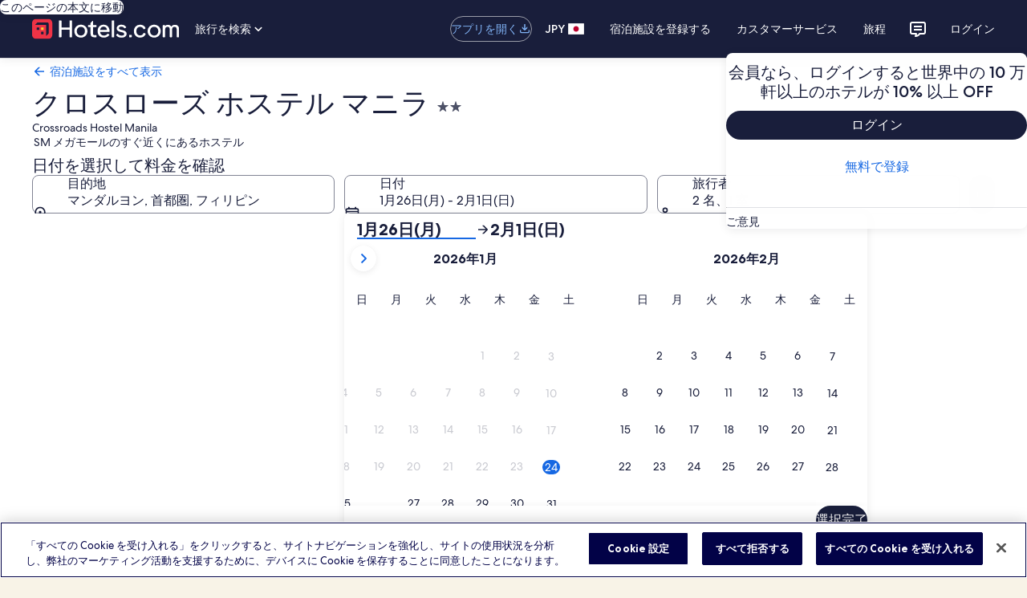

--- FILE ---
content_type: application/javascript
request_url: https://jp.hotels.com/jjAML3sSVYXUK/vn_gZUJMSXX-r/Y/Q7YNmmmVYpQfXb/fQUZPAE/VUZ1/PkA0J2EB
body_size: 171613
content:
(function(){if(typeof Array.prototype.entries!=='function'){Object.defineProperty(Array.prototype,'entries',{value:function(){var index=0;const array=this;return {next:function(){if(index<array.length){return {value:[index,array[index++]],done:false};}else{return {done:true};}},[Symbol.iterator]:function(){return this;}};},writable:true,configurable:true});}}());(function(){L2();HBO();n5O();var nP=function(FY,HF){return FY*HF;};var bt=function(QB,X4){return QB in X4;};var Dt=function(S5){var xF=S5%4;if(xF===2)xF=3;var Ql=42+xF;var F9;if(Ql===42){F9=function n6(qr,PX){return qr*PX;};}else if(Ql===43){F9=function s5(dr,lt){return dr+lt;};}else{F9=function FR(BM,q0){return BM-q0;};}return F9;};var zB=function(V9){return void V9;};var LY=function(vY,dF){return vY|dF;};var tY=function zt(O9,Ol){var DX=zt;for(O9;O9!=rV;O9){switch(O9){case sV:{pF=Tb*lv*mj-Vb;vU=qH*tb+mj*SL*Tb;XU=mj+TU*Vb*Zf;vq=mj+Zf+qH*KG*tb;O9+=Gs;VG=mj*lv-Tb*tb+Vb;M7=Vb+mj+KG+TU+tb;}break;case XJ:{O9=rV;Ov=mj*qH-Tb+lv+tb;}break;case Tz:{RU=lv-tb+mj*Tb*qH;fb=Vb*zv+qH-tb;lL=Vb*lv-Tb*Zf+tb;nf=Vb*lv-KG*TU+mj;cZ=KG*qH-Zf+tb*mj;GH=qH*Vb-mU*TU-KG;k8=tb*Tb+lv+TU*Vb;O9+=Fn;}break;case Mw:{rG=qH*TU*tb-KG-mU;Yg=zv*mU*Vb-tb*SL;gT=lv*mj*SL-tb-Tb;O9+=NO;PS=SL+Tb+KG*Vb-TU;Pb=Vb*SL+mj*tb-Zf;}break;case EI:{O9+=Od;rU=qH*TU*SL+KG*lv;dg=mU+Tb+qH*Vb-mj;IG=lv+qH*mj+tb+SL;rQ=KG*Vb+mj-SL*Zf;}break;case Sk:{Og=TU*qH*KG+Vb*Zf;WU=TU+tb*Vb+mU*lv;Rv=Vb*zv-Tb+Zf-TU;O9+=js;BZ=KG-lv+qH*mj+Vb;IQ=qH*zv+KG*mj+lv;VS=Vb*TU-SL+Tb-qH;}break;case Ap:{O9+=mw;return bN;}break;case Mz:{O9=xn;H7=Tb*mj+tb*KG*TU;vQ=mU+qH+Vb*zv;pv=Vb*KG+lv+SL*TU;FH=Vb*TU-Zf+zv*KG;A8=mU+lv+qH*SL*KG;}break;case JO:{qZ=zv+lv*KG+tb*Tb;rS=tb*zv+Zf+Tb*TU;O9=Oz;Zx=Zf+TU*tb+zv;D8=qH*zv+lv*mU+KG;}break;case xO:{kS=SL*qH+lv+Zf;IZ=KG+TU*tb+zv;c8=qH*zv-mU*lv;Pq=zv*tb-mU+mj-qH;HT=lv*mj-Tb-tb*SL;AL=zv+TU*tb+qH;O9=Sp;}break;case q2:{O9=rV;while(ZT(L8,jq.length)){fE()[jq[L8]]=AH(q8(L8,mU))?function(){return Df.apply(this,[QK,arguments]);}:function(){var RS=jq[L8];return function(YZ,mb,I8){var kL=s7.call(null,YZ,dQ,I8);fE()[RS]=function(){return kL;};return kL;};}();++L8;}}break;case Is:{O9+=Mp;while(gN(DE,Xj)){if(IS(zU[QT[mU]],vA[QT[Zf]])&&hf(zU,sv[QT[Xj]])){if(JU(sv,pb)){bN+=Ff(RV,[T7]);}return bN;}if(OE(zU[QT[mU]],vA[QT[Zf]])){var UQ=hN[sv[zU[Xj]][Xj]];var cv=zt.call(null,Tc,[DE,zU[Zf],AT,H8(T7,f7[q8(f7.length,Zf)]),UQ]);bN+=cv;zU=zU[Xj];DE-=Df(rk,[cv]);}else if(OE(sv[zU][QT[mU]],vA[QT[Zf]])){var UQ=hN[sv[zU][Xj]];var cv=zt(Tc,[DE,Xj,AH({}),H8(T7,f7[q8(f7.length,Zf)]),UQ]);bN+=cv;DE-=Df(rk,[cv]);}else{bN+=Ff(RV,[T7]);T7+=sv[zU];--DE;};++zU;}}break;case GV:{O9-=FV;wH=KG+TU*mU+Zf+SL;Aq=zv*TU-SL+KG;U8=KG+lv+mj+qH*mU;pT=Zf+SL+zv*lv+Tb;V7=Tb*qH-mU*lv+tb;}break;case Bk:{fL=mj+Vb-SL*Zf;ZU=KG*Vb+zv+tb*Tb;BE=mj*KG*Tb-tb*mU;O9+=FO;hv=Zf*tb*Vb+SL-qH;}break;case rC:{jb=Zf*TU+KG*tb*zv;fQ=Zf*SL*mj+qH+Vb;O9=Ac;d8=zv*KG+mj*Tb*tb;vj=Tb+Vb*SL-qH*mj;}break;case OA:{MQ=mj*zv*lv;QQ=Vb*zv+KG;kb=mj*qH+Tb+Vb+Zf;Q8=TU*Vb-qH-lv*KG;cL=qH*zv+mU+KG*Vb;nN=mj-SL+Vb*mU*lv;O9=BV;Yq=TU*Vb+mU+qH+KG;}break;case Zd:{NH=KG*mU+TU*Tb-qH;Bj=tb*lv-Tb+KG-mU;AT=Zf*qH+lv+SL-KG;Eg=lv-zv+SL*qH;RT=TU+tb*Tb-mU*Zf;Nx=qH*zv+mU-Zf+SL;O9=Yd;sj=mU+mj-SL+lv*tb;BG=SL*Zf+qH*Tb;}break;case Sp:{wQ=qH*zv+mj-lv*Zf;O9+=AC;WN=SL*qH+Zf+Tb+tb;Mf=lv-SL+zv*mU*TU;l7=Zf*mU*TU+qH*lv;hZ=qH-Zf+tb*mU*zv;Xg=TU-Zf+tb*qH-mU;Qj=KG+Tb*TU+zv*qH;j8=mj+zv*KG-lv-mU;}break;case c2:{mQ=TU*lv*mj-KG-Tb;vN=qH*Tb*SL+lv;Gg=SL-Zf+lv*mU*Vb;O9+=Jp;df=qH*SL+Tb+Zf+Vb;EU=Vb+TU+KG*tb;}break;case lJ:{vL=Vb+mj*zv+TU;lq=tb-KG*lv+Tb*Vb;Sb=mU+Vb*Tb-lv*TU;OS=Vb*tb-KG*mU*TU;jg=SL+tb*qH+TU*Vb;PQ=Zf*tb*mj+mU*KG;Tq=mj*KG-lv*zv+SL;Xf=Vb+TU*mj-SL-zv;O9+=Is;}break;case lz:{Qv=Vb*KG-mj;LL=mj*qH+TU*tb+lv;lb=tb+TU*Vb-lv-mj;O9+=tK;xj=qH+Tb*zv*TU*tb;xE=Zf*mU*Tb+mj*qH;QU=SL*Vb+qH-mj-lv;HN=mj*qH+SL-lv-TU;}break;case EA:{O9-=np;CE=KG-Tb*mU+mj*tb;HU=mj*zv+Vb*tb+KG;Mv=tb*TU*zv+lv*SL;Hv=SL+Vb+mj*zv-Tb;XS=Vb+qH*tb*TU-zv;cf=Tb+lv+mj*tb-Zf;}break;case VI:{cN=Tb+qH+mU*mj+Vb;O9-=Gn;nG=KG+mj*zv+TU+Zf;wL=TU+qH+mj*zv+Zf;jT=zv+mj*qH-Vb;FT=Vb*tb+mj+TU*Tb;}break;case wI:{O9-=Kc;gq=tb*Vb-Zf+SL*TU;Tf=tb*mU*zv*TU+Zf;FS=TU*Vb-mj-tb+mU;Yb=mj*TU*zv-KG;RQ=tb*Vb+TU*lv+mj;QZ=lv+qH+mj*KG*Tb;}break;case s2:{Pj=Vb*SL+Tb*mU*tb;MS=KG+Zf+Vb+tb*lv;O9+=UC;Qb=Vb+Tb+SL+mj;CL=Tb*TU*tb;WE=tb*mj-Tb*SL+KG;TQ=SL+TU+mj*lv*Zf;lQ=zv*KG*Zf+Vb*TU;}break;case HI:{return bf;}break;case fw:{vE=lv+Vb*zv+Tb-mj;O9=Up;dS=mj-KG*mU+Vb*zv;b7=tb+lv+Vb*SL;Dj=qH+KG*mj+TU-mU;p8=tb*Zf*SL*qH+zv;YH=tb*Zf*qH*SL-mU;}break;case U2:{Iq=tb*SL*qH+zv-TU;Gj=Vb*KG+mU-Zf+qH;dT=mj-Vb+KG*tb*qH;lE=TU*Vb-lv+Zf-SL;jH=lv*zv*mj+KG*mU;sT=KG*mj+tb-lv+Zf;O9=tC;Wf=qH*zv*lv+Vb-Zf;XT=lv*Vb-mU-KG-zv;}break;case YI:{EN=SL*lv*mj-Vb*Tb;O9=s2;LE=Vb+KG+mj+SL-tb;vH=SL*lv-Zf+Vb*TU;zQ=Vb*zv-Tb-mU+Zf;TL=TU*mj*mU+Tb;}break;case JI:{Bg=qH*Vb-Zf-zv-mj;wU=lv+mU*SL*KG*TU;Pg=Zf*TU*tb*qH-SL;CU=Vb*lv+tb+KG;GG=zv+qH+lv+Vb*KG;KL=Zf+tb*Vb-mU;NN=Zf+zv+SL*qH*tb;O9-=Yn;}break;case hA:{VL=Zf+mj+KG*Vb-mU;Bv=lv+mU+KG*Vb+mj;O9=AK;Q7=Zf+Vb*TU-mj;BS=KG*Vb+mj+qH;}break;case V:{O9=R2;wq=TU*Vb+qH*zv-Zf;UH=TU*Vb+qH*lv*mU;wZ=Vb*KG+mj-lv*TU;cG=Tb*Vb+tb+mj*lv;sG=SL*Vb+tb*mU-TU;Nj=mj*Tb*qH-SL*zv;}break;case QV:{cS=qH+mj*zv+Tb*Vb;O9-=Kz;W8=qH*lv*Tb*SL-TU;RZ=SL*KG*qH+tb+Zf;jL=mU*mj*SL-lv-Zf;jQ=Vb*KG+TU+qH+Zf;Yv=mU-SL*mj+TU*Vb;fZ=KG*Vb-Tb*lv;LU=SL*lv*zv*TU-qH;}break;case mC:{fv=Vb*KG-qH*tb+mj;lf=Zf+mj*KG+TU+zv;pq=KG*lv*tb-SL;Hx=Tb*Vb*mU+SL*KG;TT=tb*Vb+mj-qH*Tb;Pv=Vb*TU-tb+Tb-qH;YN=mj*Zf+zv+Vb*SL;O9-=C3;}break;case fd:{WZ=qH*Tb*tb+mU+Vb;sf=Vb*qH+Zf-mj;Cg=zv*SL+Tb*Vb*mU;QG=qH+lv*KG*Tb*TU;O9+=wC;EE=mj+Vb*SL-TU-Tb;xb=tb*Zf*Vb-SL-TU;WH=mU+SL+zv+Vb*TU;HE=Vb*SL+KG*zv-lv;}break;case LV:{nQ=Tb+mj+zv*mU+qH;O9+=Bw;Ab=KG+Tb*mj-SL+Vb;pj=tb*SL-TU;Kf=mj+lv+zv+tb-qH;}break;case pJ:{pS=SL-Zf+TU*Vb+KG;DL=tb*Vb+KG-mj*TU;VN=Zf*TU+qH+Vb*SL;O9=t3;JZ=mj*tb-Tb-SL;sL=zv+tb*mU*TU*qH;}break;case qp:{GU=Vb-Tb+tb*qH*TU;mZ=TU-lv*SL+qH*Vb;NQ=Vb*zv-TU*Tb;CH=KG+TU*zv*mj-Zf;MN=SL+Vb*tb-Tb*Zf;jU=SL*Zf*KG-mU+Tb;O9-=Mn;}break;case k3:{pN=SL-KG+Vb*zv-tb;wS=Vb*Tb+SL+mj*lv;Wq=SL*TU*tb+Zf+qH;DU=Tb*Vb*Zf+TU;mE=TU+mj*qH+tb;O9-=nz;tf=Vb+SL+zv*tb*qH;}break;case cO:{var RN=H8([],[]);XH=q8(dN,f7[q8(f7.length,Zf)]);O9-=NC;}break;case Fk:{ON=KG+Zf+mj+lv*Vb;qx=mj*tb-mU*TU+Tb;zE=tb*mj-SL+Zf-mU;SH=Vb*Tb-mU-SL-mj;vv=qH*mj-zv*SL*mU;O9-=HJ;OH=tb*Zf*mj-SL+lv;}break;case U3:{AE=Zf+Vb*lv+mU*TU;n7=Vb*TU-qH-zv*SL;tN=mj*Tb*tb-SL*TU;Dg=zv+lv-tb+SL*Vb;O9=Ak;pE=mj*Tb*tb-qH*Zf;LN=KG*Zf+mj+Vb*zv;kj=Vb*KG-zv*SL-TU;}break;case NC:{O9-=VC;A7=lv+Vb*zv+SL*qH;bv=zv+mj+tb*Vb;pZ=SL*Vb-qH*Zf-mj;DT=Vb*qH-mj-Tb;wT=KG+mj+lv*Vb+SL;qv=Vb*tb-mU+TU*qH;}break;case HC:{fq=KG+lv+Vb+SL*qH;Av=Vb-SL+zv*mj+Zf;EL=tb*qH+zv*Tb*SL;mG=Vb*mU-tb-qH+lv;sZ=Vb-lv-tb+mj*Tb;f8=qH*KG+zv-TU+Vb;O9=Zp;}break;case q3:{NL=Zf*zv*Vb-mj+KG;qg=TU*Vb-zv*qH-KG;zq=KG+SL*mj*lv-tb;O9-=GJ;bH=Vb*tb-TU*lv-Zf;V8=qH+Vb*tb-mj;KN=Vb+SL*mU*KG*TU;wj=KG*mj+Vb+Zf+mU;ng=Zf+Vb*zv+SL*KG;}break;case lV:{Oq=Vb*zv+SL+TU+mj;h8=SL*Vb-Zf-lv+KG;r8=KG*Vb+SL+mj;AZ=Vb*SL+tb+TU*lv;cq=TU*Vb+qH+KG*Zf;gQ=Zf-lv+Vb*TU+mj;rT=KG*zv*mU+TU*Vb;DQ=Vb*SL-zv*TU+lv;O9-=Rs;}break;case Lz:{P8=qH-tb+mj*SL-lv;Dq=tb-KG+mj*SL;sq=mj*SL-zv+Tb+mU;Jg=TU*lv*qH+mU-tb;O9=rO;Sv=qH*Tb*KG-mj;vb=tb*zv*TU-mU;}break;case Ww:{qE=qH+zv+KG-mU+Tb;tG=KG+Tb+zv+lv+TU;x8=mU*KG-Zf+qH-zv;O9-=Xk;O8=TU*qH-mU-lv-SL;l8=zv*TU*KG-lv+qH;TE=tb*qH+Vb*Zf*mU;}break;case JK:{O9+=vp;while(gN(d7,Xj)){if(IS(bZ[qT[mU]],vA[qT[Zf]])&&hf(bZ,gf[qT[Xj]])){if(JU(gf,Ev)){sS+=Ff(RV,[XE]);}return sS;}if(OE(bZ[qT[mU]],vA[qT[Zf]])){var UN=Oj[gf[bZ[Xj]][Xj]];var sE=zt.call(null,Tp,[UN,bZ[Zf],d7,H8(XE,f7[q8(f7.length,Zf)])]);sS+=sE;bZ=bZ[Xj];d7-=Df(q,[sE]);}else if(OE(gf[bZ][qT[mU]],vA[qT[Zf]])){var UN=Oj[gf[bZ][Xj]];var sE=zt(Tp,[UN,Xj,d7,H8(XE,f7[q8(f7.length,Zf)])]);sS+=sE;d7-=Df(q,[sE]);}else{sS+=Ff(RV,[XE]);XE+=gf[bZ];--d7;};++bZ;}}break;case P2:{return zN;}break;case R2:{O9+=QV;jj=qH*mU*mj+lv-KG;X8=tb*Vb+mj*zv+qH;k7=KG*Vb-qH*tb;UL=lv*Vb+mj-qH+Tb;XQ=lv-tb+qH*Vb-SL;}break;case kn:{return f7.pop(),cg=ZE,cg;}break;case Hk:{O9=P2;while(gN(Nb,Xj)){if(IS(dj[Ex[mU]],vA[Ex[Zf]])&&hf(dj,zf[Ex[Xj]])){if(JU(zf,zG)){zN+=Ff(RV,[ZH]);}return zN;}if(OE(dj[Ex[mU]],vA[Ex[Zf]])){var vT=DG[zf[dj[Xj]][Xj]];var CT=zt.apply(null,[XK,[Nb,dj[Zf],H8(ZH,f7[q8(f7.length,Zf)]),vT]]);zN+=CT;dj=dj[Xj];Nb-=Df(EC,[CT]);}else if(OE(zf[dj][Ex[mU]],vA[Ex[Zf]])){var vT=DG[zf[dj][Xj]];var CT=zt.call(null,XK,[Nb,Xj,H8(ZH,f7[q8(f7.length,Zf)]),vT]);zN+=CT;Nb-=Df(EC,[CT]);}else{zN+=Ff(RV,[ZH]);ZH+=zf[dj];--Nb;};++dj;}}break;case xn:{sb=TU*qH*KG+mj+Tb;I7=mj+qH+Tb+Vb*TU;Zg=TU*Vb+SL+qH+mj;nZ=qH*tb-SL+Vb*zv;O9+=mO;E8=mj*lv+qH+Vb*SL;tj=lv+Vb*zv+SL+mj;}break;case N:{for(var DZ=Xj;ZT(DZ,Zq[B7[Xj]]);++DZ){WQ()[Zq[DZ]]=AH(q8(DZ,qH))?function(){Gq=[];zt.call(this,Zs,[Zq]);return '';}:function(){var pg=Zq[DZ];var Qf=WQ()[pg];return function(JQ,LZ,BU,Ej,nj){if(OE(arguments.length,Xj)){return Qf;}var lg=zt(Dz,[JQ,U8,BU,Xj,nj]);WQ()[pg]=function(){return lg;};return lg;};}();}O9+=wc;}break;case OV:{while(ZT(QN,UT.length)){tq()[UT[QN]]=AH(q8(QN,Rg))?function(){return Df.apply(this,[SC,arguments]);}:function(){var hE=UT[QN];return function(IH,JE,mH){var m7=dq.apply(null,[IH,Ub,mH]);tq()[hE]=function(){return m7;};return m7;};}();++QN;}O9=rV;}break;case YC:{m8=zv*mj*TU+Zf-KG;O9+=fV;nH=mU+TU+zv+SL*Vb;x7=tb*SL+zv*mj+Zf;DN=Vb*KG-mU+Tb;AG=Tb+TU*Vb-KG*Zf;kU=SL*Vb-KG+mU+lv;VE=Zf+zv+mj*KG-mU;Bb=tb+Vb+mU*Tb;}break;case kJ:{O9-=Ek;U7=qH*TU*SL-KG-mj;HH=mj+TU+lv+Vb+KG;O7=qH*KG-lv+Vb-mj;z8=Zf+qH*zv+Tb+Vb;s8=Vb*TU+Zf+qH-SL;nv=SL+tb*mU+mj*lv;}break;case ps:{lZ=Zf+tb+Tb*Vb-KG;Jj=qH*Vb+SL-mj-Zf;PH=mj-Zf+SL*qH-tb;FQ=TU+Vb+zv+mU*mj;O9=Xz;}break;case D:{if(ZT(JN,Lq[QT[Xj]])){do{VT()[Lq[JN]]=AH(q8(JN,xT))?function(){pb=[];zt.call(this,r2,[Lq]);return '';}:function(){var hT=Lq[JN];var xN=VT()[hT];return function(Rq,JG,JT,Fq,Xq){if(OE(arguments.length,Xj)){return xN;}var tZ=zt(Tc,[Rq,JG,Tv,Fq,dQ]);VT()[hT]=function(){return tZ;};return tZ;};}();++JN;}while(ZT(JN,Lq[QT[Xj]]));}O9=rV;}break;case hO:{OL=qH+Zf+mj*mU*lv;WT=KG*qH+Vb-TU;Ub=TU+tb*qH-Zf+SL;qQ=SL+mj*lv*zv+KG;O9=vc;}break;case Xw:{J8=tb*SL-lv+Vb*TU;qU=KG+SL+qH*mj;LT=lv+KG*Vb+zv-mU;tE=SL*KG+Tb*TU*qH;EG=zv*TU+tb*Vb-Zf;O9=Oc;hL=zv*Zf+KG+SL*mj;}break;case NV:{return RN;}break;case AK:{QH=SL*Vb-TU-tb-lv;Z7=TU*qH*KG-mU;YE=lv+qH*KG*zv+SL;ZZ=KG*mj*Tb+tb+lv;Fv=qH+zv*lv+Tb*Vb;O9-=LJ;Wg=Vb*TU+SL-Tb+mj;}break;case Pd:{Vq=qH*Vb-Zf+TU-zv;Dx=Vb*KG-Zf-Tb*lv;gv=qH*Tb*mU*tb+zv;FL=Zf*mU*Vb+mj*KG;sg=tb*SL*Zf+zv*TU;t8=Tb-lv*mj+Vb*TU;O9-=Qd;}break;case IK:{TG=Zf-TU*Tb+Vb*KG;O9=Y2;kf=Tb*lv+tb*Vb+TU;Gv=Zf+qH*mj-KG-mU;L7=lv*Vb-Tb*Zf-qH;Fb=Tb+lv*Vb+Zf;rZ=TU*tb*lv-mU+Vb;}break;case Lk:{CS=Vb*TU+KG-tb+mU;qN=SL-mj+KG*Vb+Tb;cj=TU+lv*Tb*mj-SL;j7=KG*SL-TU+zv*Vb;O9=G3;OZ=TU*mj*lv-KG;If=KG*Tb*qH+Vb*TU;}break;case nn:{for(var Cf=Xj;ZT(Cf,Bq[tq()[XN(Xj)](fI,q7,Zv)]);Cf=H8(Cf,Zf)){(function(){var jx=Bq[Cf];var vg=ZT(Cf,OQ);f7.push(SN);var YU=vg?kv()[Jf(Zf)].call(null,gE,Iw,KT):kv()[Jf(Xj)](OL,rs,AH([]));var tg=vg?vA[tq()[XN(Zf)].apply(null,[c3,YL,pj])]:vA[fE()[HQ(Xj)].call(null,ZK,gj,WT)];var zL=H8(YU,jx);Ok[zL]=function(){var QE=tg(Ef(jx));Ok[zL]=function(){return QE;};return QE;};f7.pop();}());}O9=bs;}break;case T2:{Mg=SL-qH+TU*mj+Vb;dZ=lv*mU*KG+zv*tb;O9+=Kd;Uq=tb-TU+SL+lv+Vb;Lf=Vb*zv+KG+lv+TU;mv=Vb+KG*SL*qH+mj;PU=qH*Vb-lv*mj-tb;Uj=tb*Vb-TU*lv-zv;}break;case n2:{O9=rV;return JH;}break;case tV:{Rb=mj*lv+mU-Tb-Zf;JS=Tb*TU+mj+tb*qH;GT=mj*SL+Vb-Tb+KG;Ij=qH*tb+SL*mU*TU;O9-=Jk;tH=SL*mj*Zf*lv-Vb;RG=mj-tb+TU+Vb+Zf;Sj=zv-tb+KG*lv+Vb;}break;case Kd:{kE=q8(FN,f7[q8(f7.length,Zf)]);O9=W2;}break;case wn:{Mb=TU+Vb*tb-SL*qH;bg=Vb*zv+lv*qH;PG=lv*Vb-qH-zv*mU;rE=TU*SL*KG-Tb;O9=wI;p7=SL*Vb-mU*KG-Tb;RE=Vb*TU+SL+tb-KG;}break;case DK:{Cj=SL*Vb*Zf-TU;YQ=tb+Vb*SL-lv+mj;O9-=nz;gU=Vb*zv+lv+tb*Tb;Xv=tb*qH*KG+Tb*mU;gZ=Vb*tb*Zf+mj-qH;}break;case Ts:{KU=qH-SL+mU*TU+Vb;hH=mU+qH*KG+Tb*tb;O9-=Id;E7=KG*qH+TU*zv-Tb;N7=zv*Zf+TU*Vb;AU=Vb+tb+qH*Zf;Vf=Tb+TU+qH+Vb;}break;case G:{O9=rV;if(ZT(IT,Ib[rN[Xj]])){do{fN()[Ib[IT]]=AH(q8(IT,mU))?function(){vZ=[];zt.call(this,Vc,[Ib]);return '';}:function(){var FZ=Ib[IT];var FE=fN()[FZ];return function(xg,jN,nL,pH){if(OE(arguments.length,Xj)){return FE;}var PZ=HG(cn,[Qj,jN,nL,pH]);fN()[FZ]=function(){return PZ;};return PZ;};}();++IT;}while(ZT(IT,Ib[rN[Xj]]));}}break;case Y2:{jZ=KG*qH*lv+Zf+tb;Wv=mU+KG*mj-qH+Tb;O9=Vz;GZ=KG+lv*mj*SL+Zf;bE=KG+TU+tb*Vb-zv;K8=zv*Vb-mj-TU-qH;}break;case gO:{O9=nw;hb=tb-zv-TU+Vb*mU;Zb=Tb+TU*mU+tb*mj;mT=tb+KG*qH+SL+Vb;mq=tb*Vb+Zf-mj*lv;ZL=Vb*mU+KG+qH*Tb;bU=Vb*qH-TU*lv*KG;}break;case bs:{f7.pop();O9+=mJ;}break;case xw:{YT=qH*TU-mU+zv*tb;GL=Vb-TU+zv*mU-Tb;NE=TU+mU+Vb+Zf-SL;zT=Vb+KG-qH+lv;Vg=KG+SL-mU*TU+Vb;TZ=SL+Tb*Zf-zv+Vb;CG=Tb+lv+Vb-TU+zv;cb=Vb+Zf+TU;O9-=zp;}break;case LK:{Tg=Vb*qH-KG*mU-TU;nb=mU*KG*mj-qH-lv;c7=mU*Tb*KG*SL+zv;tQ=Tb*KG*mj+zv-mU;kT=mU*zv*qH+mj*SL;Nq=lv+KG*mj*Zf+Tb;O9-=gC;wf=zv+TU+KG*mj+qH;kG=SL*Vb-KG*Zf;}break;case Gs:{bq=mj+Vb*tb;Lj=zv+lv+Vb*SL-Zf;fj=Tb+mU*mj*tb-lv;lG=Vb*KG+mj+lv;ZQ=mU-lv+Vb*TU-zv;qL=Vb*lv+SL+zv+mU;O9+=Pn;}break;case t3:{Aj=Zf+mU*qH+Vb*Tb;zj=Vb*KG+mj+mU*lv;O9-=dk;mf=Vb*TU-lv+KG*SL;Y8=Vb*TU+tb*zv-mj;XL=SL*Vb-lv*KG-qH;P7=mU*mj*lv-TU+zv;Kv=lv*tb*Zf*SL+KG;}break;case pA:{O9+=Jz;var UT=Ol[RV];pQ(UT[Xj]);var QN=Xj;}break;case qV:{var xH=YS[C8];O9=UJ;var WL=Xj;}break;case Xz:{O9+=IV;Lv=mU-qH+Vb*SL-Tb;kZ=Zf*TU+SL*Tb*mj;kH=qH-zv+tb*Vb;Dv=Zf+mj+Vb*zv;}break;case Ed:{var jq=Ol[RV];vG(jq[Xj]);O9+=Id;var L8=Xj;}break;case Qk:{Hb=Vb*mU+tb*Zf-KG;xQ=mj*Tb*TU-tb-zv;bG=mj+mU*KG*qH;O9+=bA;rj=mU*mj+SL*Vb+lv;VH=Zf+tb*Vb+mj+qH;fG=qH*KG*TU-Vb+lv;SG=lv*Tb*zv+KG*Vb;}break;case Wz:{Mq=Vb*mU*lv+zv-Tb;bx=TU+mj*zv*lv;O9=BK;w7=KG*qH+mU+Vb;Uf=TU*Vb+mU-KG*tb;bQ=tb+KG*mj+zv+lv;W7=Vb*zv+Tb-qH-mj;XZ=Tb+tb*Vb+zv*KG;T8=Vb*tb-Tb*SL*Zf;}break;case H:{nq=lv*zv*mj+SL;tU=KG-mU+SL*tb*TU;O9-=qn;hQ=Vb*TU-SL-Zf+mj;dv=Vb*lv+mj*zv+SL;UU=KG*tb*Zf*qH+mU;mL=SL*mj*lv+TU-Tb;}break;case jK:{if(ZT(z7,Qx[qT[Xj]])){do{ST()[Qx[z7]]=AH(q8(z7,Zf))?function(){Ev=[];zt.call(this,qI,[Qx]);return '';}:function(){var kg=Qx[z7];var fH=ST()[kg];return function(Y7,DH,CZ,Ig){if(OE(arguments.length,Xj)){return fH;}var Kq=zt.apply(null,[Tp,[l7,DH,CZ,Ig]]);ST()[kg]=function(){return Kq;};return Kq;};}();++z7;}while(ZT(z7,Qx[qT[Xj]]));}O9-=EK;}break;case Mn:{XG=SL*Vb+TU+zv*qH;zb=mj*tb-KG*Zf+SL;dE=qH+Tb+Vb*SL+lv;EZ=lv*qH+Vb*SL;Jb=TU*KG-SL+Vb*tb;O9=EA;zH=tb*mj+Vb-Zf+lv;}break;case nd:{qG=zv*Zf*SL*Tb*KG;S7=Vb-tb+TU+SL+mj;Lg=Vb+tb*TU-SL-mU;rv=tb*Vb-Zf-TU-SL;O9=YI;}break;case Mk:{Tj=tb*TU*zv*lv+mj;cU=lv+tb*qH*Zf*TU;gH=TU+Vb*SL+zv+mj;jG=lv*SL*TU+KG*mj;rL=lv*mj*SL;EQ=SL*Vb+zv*tb+mU;Of=mU-SL+tb*mj+Vb;O9=NC;HZ=lv*qH*TU+zv+Vb;}break;case XK:{var Nb=Ol[RV];var dj=Ol[Rn];var kq=Ol[WC];var zf=Ol[C2];O9-=kK;if(OE(typeof zf,Ex[Tb])){zf=zG;}var zN=H8([],[]);ZH=q8(kq,f7[q8(f7.length,Zf)]);}break;case Yw:{kN=zv*Vb-qH+SL*lv;B8=Vb*tb+mj*Zf-zv;qq=TU*Vb-KG+tb-lv;Ng=zv*TU+KG*SL+mU;D7=zv*KG*mU+TU*Zf;rb=KG*qH+mU+zv;O9=xw;}break;case kA:{IL=zv*Vb+mj-Zf-SL;lj=Vb*KG+qH+Zf-mj;O9-=Rp;wG=zv+KG*mU*tb*TU;C7=Vb*qH-KG;}break;case Ns:{tT=zv-KG+qH+SL+mU;O9+=xV;hG=zv+TU*Tb*Zf;KZ=SL-zv+mj+Tb+qH;Xj=+[];R8=Tb+lv*mU+KG+Zf;v8=SL+zv-mU+lv;}break;case bJ:{MT=lv*KG-mU*Zf+Vb;PN=mj*SL+tb-Vb-lv;sH=TU*Vb-qH-KG*zv;rq=mj-TU-Zf+qH+Vb;Eb=zv*tb*SL+lv-Zf;O9+=Es;}break;case GO:{mx=Tb*mU*mj-TU+lv;O9=lz;xG=Zf+qH*KG+SL+Vb;ff=Tb-Zf+TU*mj;PT=TU*mj+KG-mU-Tb;Db=lv-tb+mj*TU+qH;xv=SL+TU+zv*Vb+qH;}break;case hp:{TN=zv-Zf-TU+Vb*KG;Vj=Tb*KG*mj+zv*Zf;MH=Vb*zv-mj-Zf-Tb;O9=Mp;SQ=qH*mj*Zf-SL;S8=TU+Zf+Tb+Vb*zv;Yj=mj*Zf*qH-TU+KG;}break;case UJ:{if(ZT(WL,xH.length)){do{var qb=Af(xH,WL);var BH=Af(s7.As,WG++);JH+=Ff(RV,[wb(LY(AN(qb),AN(BH)),LY(qb,BH))]);WL++;}while(ZT(WL,xH.length));}O9=n2;}break;case AI:{wN=mj+zv*qH*TU+Vb;BL=lv-tb+Vb+mU+qH;Bf=lv+SL+Vb*Zf-mU;N8=mj+lv*Vb-tb+TU;LQ=Vb*zv+Zf-TU*mj;qf=tb+mU+Vb;O9+=Xz;OT=mU+mj-zv+lv*Vb;}break;case Up:{lU=Vb*lv-zv+tb-mj;O9=Wn;Vv=Tb*tb*mj+TU-SL;KH=SL*lv+mj*mU*tb;MG=mU-qH*lv+tb*Vb;nS=SL*KG+TU*mj*lv;Ug=mU*tb*TU*lv+Zf;cE=qH*SL*tb-mU+KG;}break;case Cp:{O9=dK;Rf=mU+KG*mj*Tb+TU;NG=SL*Vb-mj-mU;cT=zv+qH*KG*lv-Vb;Jq=qH*KG+zv*TU*Tb;}break;case Tw:{O9-=Ed;return sS;}break;case md:{O9=zK;lT=zv+KG+TU*tb*SL;KQ=Tb+Vb*SL+tb;Qq=qH+Vb*SL-tb*mj;Pf=KG*Vb-tb+Tb-qH;}break;case EV:{fU=SL*mj-KG+mU*Zf;jE=zv+qH*lv*tb-Vb;xL=mj+lv+SL*Tb*KG;fg=lv+SL*mj-Tb-zv;Wj=Tb-Zf-zv+mj*SL;O9=Lz;}break;case Yk:{O9=vC;Hq=qH*lv*TU*Zf+mj;OU=lv*qH*KG-TU+tb;hg=KG-tb+zv*SL*TU;Cq=Vb+zv*TU*lv-tb;GN=Tb*lv*tb+Vb*TU;F7=qH*zv+mU+tb*Vb;}break;case Fw:{O9=Yw;Lx=Vb*zv-Tb+SL*Zf;Kg=mj*Tb*zv;Uv=zv*lv*Tb*tb-mj;sQ=tb+lv*qH+TU+mj;CN=zv*KG+qH+mj*Zf;Z8=tb*Vb-SL+TU-Tb;}break;case gp:{Gb=tb+Vb*KG-SL-qH;O9=Lk;tS=Vb*KG-mU+qH;kQ=Zf-qH*lv+KG*Vb;BQ=zv*KG*tb+lv;}break;case Fd:{O9=Ek;ZG=lv+qH*tb+zv*Vb;gG=TU*KG*SL-qH*Tb;VU=tb*Vb-lv*zv-TU;mg=Tb*lv+qH*mj+Vb;}break;case Rs:{var LH=Ol[RV];dq=function(K7,VZ,b8){return zt.apply(this,[X2,arguments]);};O9+=XO;return pQ(LH);}break;case Qz:{Fg=KG*Vb+zv-tb*lv;gx=mU+Vb*Tb-tb;SZ=lv*Vb-qH;hq=Vb*SL+mj-KG+zv;GE=Zf+lv*Vb-zv-SL;xZ=tb+lv*qH*SL;O9=IK;v7=Vb-qH+mj*TU+Zf;}break;case dz:{nE=Vb*KG+mU*Tb*SL;O9=mz;J7=qH+tb+Vb+mU*Zf;IN=Zf-KG-Tb+lv*mj;CQ=KG+SL*mj*Zf*lv;YG=zv+KG*mU*mj+qH;cQ=Vb-mj+qH*TU-zv;bL=mj*mU+lv*Zf*Vb;}break;case Wn:{GQ=Vb*KG+qH+lv+mj;Gx=mj+lv+Vb*tb+KG;UZ=zv*Vb+Zf-KG-TU;Fj=KG*mj*Tb+TU;xq=mj+Vb*KG+mU*tb;Hg=TU*Vb+SL*Zf*tb;O9=fd;}break;case QA:{VQ=lv*TU-mj+Vb*zv;zZ=lv*Vb+mU+TU*qH;ML=qH*SL*KG-TU-mj;TH=lv+mj*KG-Zf+zv;Sq=Tb+KG*zv*qH;O9-=Gc;}break;case VK:{Ob=TU-SL*mU+mj*qH;Sf=KG*TU*zv*mU+SL;JL=TU*Zf*tb*KG-zv;IE=mU+Vb+qH*tb*KG;MZ=zv+mU-mj+Vb*KG;nT=mU+zv*Vb-TU*tb;O9=A2;}break;case Oz:{g7=SL+mj*Tb-KG*lv;g8=mU+zv*tb+qH+mj;PE=qH*SL-lv+Tb*KG;O9-=rC;PL=zv-SL+KG+mj+Tb;dQ=Zf+zv*mU*KG;}break;case Ow:{KE=qH*mU*SL*zv;hS=Vb*SL-tb-Tb*zv;O9+=Lz;pf=tb+Tb*Vb+lv+Zf;Nv=qH+Tb+mj*Zf*SL;fT=zv*Vb-TU+Tb+mU;AQ=Vb*zv+TU*mj-qH;SU=Vb*tb-Zf+zv*qH;}break;case Hd:{lH=lv*Vb+tb+mj;wg=SL-mU+zv*Vb;zS=Vb*Zf*KG-qH*zv;MU=zv*Vb-mU+mj+tb;O9=YA;dH=mj*Zf*tb+Vb*zv;RH=Tb-mU+qH*KG*tb;pL=Vb*SL+lv*Tb-qH;nU=qH+Vb*lv+SL*zv;}break;case hk:{t7=tb*mj*Zf-KG+mU;O9=gO;Hj=Vb*Zf*SL+mj-mU;Cb=TU+lv+Vb*mU-Zf;ET=TU*Vb+qH*zv-Tb;tv=Vb+qH*mj-SL-Zf;hU=qH-mU+lv*zv*mj;}break;case J2:{O9-=Zz;qj=SL+Vb*tb+TU;M8=mU+Vb+Tb+SL*TU;Eq=tb+TU*Vb+mj+Zf;HL=mj*TU+qH-KG+tb;bb=Zf*SL*mj*Tb;mN=Vb*KG-Tb*TU;Wb=Zf*Vb+TU*tb;}break;case tC:{xU=tb+qH*Vb-KG*TU;X7=Vb*tb-lv-qH-mj;O9=q3;vf=Vb*qH+mU+lv-KG;cH=Tb*mU+SL*Vb;ZN=Tb*KG-TU+tb*Vb;pU=tb*Vb+KG*Tb*mU;wv=TU*mj*lv+tb;dL=mj*qH+Vb-Tb*mU;}break;case cn:{KS=KG*qH+SL*zv*mU;O9=dI;tL=mU*Vb-mj+lv-qH;dG=mj*Tb*zv+tb*SL;r7=zv*tb*TU*mU*Zf;sU=SL*Vb-KG-tb+Tb;rH=Vb*Zf*TU-mj-zv;}break;case Qn:{Hf=tb*zv+Vb*SL+KG;gL=zv*mj*TU-tb*Tb;UE=lv+SL*Vb+zv*TU;O9=On;IU=mj*qH+lv*Vb+zv;jv=Vb*zv-Tb+tb-mj;gg=lv*Tb*mj+SL+TU;}break;case IC:{O9+=Js;Zj=Vb+TU*SL*qH+mj;Sg=tb+lv*mU+Tb*Vb;wE=Vb*TU-Tb*qH-SL;EH=tb*Zf*Vb+Tb+KG;Kb=SL*Tb*mj+tb*KG;Kj=qH*mj*mU+lv*TU;F8=qH-Tb+lv+tb*Vb;}break;case Zs:{var Zq=Ol[RV];O9=N;}break;case GA:{rf=mj*qH-SL+Vb*TU;OG=KG+tb*Tb*lv*zv;Qg=Tb*lv*mj-zv;dU=zv*Vb+KG+mU*Zf;db=Vb*SL-mj-KG*lv;NZ=SL*zv*Tb*lv-tb;NU=qH*tb*KG+Vb+SL;O9=Ck;}break;case Gn:{T7=q8(Yf,f7[q8(f7.length,Zf)]);O9=Is;}break;case Yd:{SE=lv+qH+TU+zv-KG;O9=GV;YL=mU+tb+lv+qH*Tb;hj=qH+Zf+mj-KG+Tb;Cv=TU-lv+tb+mU*SL;gb=lv+qH+TU*zv+mU;gj=mj+SL+Zf;gE=Zf*Tb+mU+zv*tb;QL=qH+Zf+KG+Tb*zv;}break;case xI:{jf=tb*qH*TU+mj+KG;O9=U3;sN=KG-zv+Vb*lv+TU;Iv=qH+Vb*zv+SL;G8=lv*mj+Zf+Vb*TU;Gf=mj*Tb*TU-SL-tb;AS=TU-mj+Vb*zv-Tb;LG=KG*TU*SL+lv-tb;}break;case zI:{O9=rV;return R7;}break;case qO:{zg=SL+tb*TU*zv*mU;Mj=Vb*SL+mj+lv+KG;NT=tb*zv*SL+qH+Tb;O9+=Oz;rg=Vb*TU+lv*SL-qH;Xb=lv*Vb-mU-mj+SL;RL=KG*Vb+lv*Tb;BT=mj+Vb*TU+Tb-qH;UG=mU-zv*KG+mj*SL;}break;case B:{O9=rV;for(var FU=Xj;ZT(FU,Lb[BN[Xj]]);++FU){Rj()[Lb[FU]]=AH(q8(FU,Ag))?function(){G7=[];zt.call(this,Hs,[Lb]);return '';}:function(){var bT=Lb[FU];var Jv=Rj()[bT];return function(pG,n8,xf,Sx){if(OE(arguments.length,Xj)){return Jv;}var lN=zt.call(null,bk,[mU,n8,xf,Sx]);Rj()[bT]=function(){return lN;};return lN;};}();}}break;case p3:{bj=Tb+mj+zv*mU+Vb;ME=KG*zv*SL-Zf+qH;O9=rC;Nf=Vb*qH-mU+lv-SL;Fm=mj-KG+Vb*TU-SL;cm=Vb+qH+mj*mU;IJI=Vb*TU-KG+SL+Zf;}break;case G2:{for(var bJI=Xj;ZT(bJI,fdI[tq()[XN(Xj)](Cs,QL,Zv)]);bJI=H8(bJI,Zf)){var LAI=fdI[fE()[HQ(TU)](mq,Ub,ZL)](bJI);var GpI=sII[LAI];qS+=GpI;}var QKI;return f7.pop(),QKI=qS,QKI;}break;case Mp:{O9=AO;rII=tb+TU*Vb*Zf+mU;XCI=SL*Vb+mU*Zf-lv;bkI=SL*qH*tb-mj-TU;MKI=mj*Tb*KG-TU-Zf;}break;case dI:{jII=Tb*zv*qH+TU+SL;dVI=zv+lv-SL+KG*Vb;OAI=mj*tb-TU-Tb-zv;KhI=TU+Vb*lv+mj-Zf;O9+=SK;cnI=lv+qH*SL*tb+zv;}break;case Zz:{while(ZT(AOI,lOI.length)){var xD=Af(lOI,AOI);var VD=Af(spI.BI,hD++);dOI+=Ff(RV,[wb(LY(AN(xD),AN(VD)),LY(xD,VD))]);AOI++;}return dOI;}break;case Sd:{var fhI=Ol[RV];O9=qV;var vOI=Ol[Rn];var C8=Ol[WC];var JH=H8([],[]);var WG=NOI(q8(fhI,f7[q8(f7.length,Zf)]),qH);}break;case Op:{lD=Tb*qH*SL+tb+mj;PwI=lv+zv*Vb+tb*mj;EpI=qH+zv+SL*Vb+lv;O9=Fk;dD=mj*tb-SL-KG+zv;}break;case g2:{O9=NV;while(gN(HCI,Xj)){if(IS(bKI[BN[mU]],vA[BN[Zf]])&&hf(bKI,Bm[BN[Xj]])){if(JU(Bm,G7)){RN+=Ff(RV,[XH]);}return RN;}if(OE(bKI[BN[mU]],vA[BN[Zf]])){var vS=LOI[Bm[bKI[Xj]][Xj]];var TzI=zt(bk,[vS,bKI[Zf],H8(XH,f7[q8(f7.length,Zf)]),HCI]);RN+=TzI;bKI=bKI[Xj];HCI-=Df(EI,[TzI]);}else if(OE(Bm[bKI][BN[mU]],vA[BN[Zf]])){var vS=LOI[Bm[bKI][Xj]];var TzI=zt(bk,[vS,Xj,H8(XH,f7[q8(f7.length,Zf)]),HCI]);RN+=TzI;HCI-=Df(EI,[TzI]);}else{RN+=Ff(RV,[XH]);XH+=Bm[bKI];--HCI;};++bKI;}}break;case lC:{WhI=Vb*KG-SL*TU+qH;JKI=Tb*mU*Vb+lv*tb;chI=Vb*KG+zv-Tb-SL;QhI=tb+Vb+mj-lv;rwI=mU*mj*zv+TU-SL;pVI=SL*Vb-zv-TU-tb;O9=ps;qD=KG*Vb-zv*lv;InI=qH*mj+lv-Tb*mU;}break;case MJ:{DII=SL*TU+mU*tb*mj;LsI=qH+Tb+zv+SL*Vb;gD=TU*Vb-mU*KG+qH;LJI=Zf*TU*lv*mj-SL;wII=KG*Vb+TU-qH*Tb;xCI=KG+Tb+SL*lv*mj;znI=Tb+zv+SL*TU*qH;SJI=Vb*KG-Zf-Tb-mj;O9+=KI;}break;case Ck:{O9=pp;AVI=Vb*KG-SL+lv+mj;KpI=Vb*zv-tb+Zf;hhI=mj*Zf*qH-zv;CVI=Zf-qH+Vb*tb-mU;FII=zv*TU+mU+Tb*Vb;JOI=zv*TU*lv*tb-qH;qpI=mj*mU*tb-zv*TU;}break;case qA:{wJI=mj+KG+zv*Vb-qH;O9+=Xd;qdI=KG+Vb*qH-Tb*SL;xhI=mU+Vb*TU+Zf-zv;MOI=Vb*qH-SL+Zf-KG;rJI=lv-KG+tb*Vb-zv;}break;case Vz:{jAI=TU-zv-lv+Tb*Vb;hOI=Zf+Vb+tb*mj-mU;AJI=mj+TU*qH+Vb*tb;GsI=tb-Zf+KG*mj-TU;O9-=x2;}break;case Lc:{IAI=TU*tb-lv-Tb+qH;LkI=lv*SL*mj+Tb-TU;mJI=TU*mU+Vb+lv+mj;OnI=zv*mj+qH+lv*SL;vdI=zv+mj-qH+Vb*KG;KT=TU*KG+mj-zv+mU;kJI=SL+qH+mU*mj-zv;O9=Ww;}break;case UO:{ZJI=qH*Vb-KG*zv+lv;UAI=Zf+Vb*SL+KG*TU;BVI=Vb*KG+mj+qH+tb;pm=Zf+mU*mj*KG-tb;vAI=lv+tb*Vb-qH*KG;O9=C;x2I=zv+Vb*mU*Tb+tb;}break;case DA:{var sS=H8([],[]);O9+=fA;XE=q8(jhI,f7[q8(f7.length,Zf)]);}break;case Ud:{m2I=Vb*qH*Zf-TU;khI=mj*qH-TU*KG+Vb;O9-=cz;WKI=TU+qH+tb*Vb+KG;pdI=mj+tb*KG*TU-Vb;}break;case TK:{XzI=Vb*lv-KG-Zf+Tb;JkI=KG*Vb-tb*TU+qH;RKI=Vb+SL*Zf*qH;pwI=TU-Zf+Vb+mj*mU;Gm=mj*TU-KG*Tb+Zf;H2I=qH+KG*SL+Vb;O9-=qA;}break;case pp:{Ym=KG*qH*TU+Tb*lv;GKI=lv*Vb+zv*qH;WsI=TU+mU-SL+tb*Vb;GII=tb-TU*SL+Vb*KG;O9=Qn;QzI=mj+Vb*TU-lv;bdI=Zf*SL-mU+qH*mj;J2I=SL*Vb+tb*Zf-Tb;XII=KG*mU*mj-Vb-TU;}break;case Zp:{O9=GO;GhI=tb*Vb+qH*SL+KG;VVI=SL*lv+TU*Tb*KG;RD=SL+KG+qH+zv*mj;xVI=Tb-Vb+KG*mj-zv;}break;case tI:{AII=Zf*TU+mj*mU*SL;zpI=tb*mj-mU-Zf+zv;C2I=TU*Vb-zv+lv-qH;O9=Pd;Nm=Zf+zv*Vb-lv-Tb;PdI=tb*mj+mU+Vb-KG;qVI=qH*SL*tb;VII=Tb-mU+TU*SL*qH;w2I=qH*Vb+tb-mj+mU;}break;case A2:{nzI=lv*Vb+qH-mU-SL;Hm=KG-Zf-zv+SL*Vb;tAI=Vb*SL+Zf+TU*lv;O9=Mw;NII=Vb*tb-TU-lv+zv;PpI=zv+mj*KG-mU+tb;IsI=zv*tb*qH-lv*Zf;}break;case cK:{fS=mj+Vb*zv+lv;fnI=Vb*qH-mU-KG*lv;dhI=qH+SL*Vb+tb+KG;SS=mU*Vb*lv-TU;O9+=Mc;EsI=Vb*Tb+TU-SL-tb;ksI=mj*qH+zv*TU+Zf;}break;case gV:{EnI=mj*qH-mU+Vb+KG;FsI=TU*tb*qH-Tb-Vb;XD=Vb*zv-qH+Zf+mj;QpI=KG*Vb+SL+mj+tb;O9=Ln;}break;case UC:{for(var DKI=Xj;ZT(DKI,sJI.length);DKI++){var xpI=Af(sJI,DKI);var WdI=Af(dq.gA,kkI++);R7+=Ff(RV,[LY(wb(AN(xpI),WdI),wb(AN(WdI),xpI))]);}O9-=WI;}break;case Zn:{O9-=Pk;lzI=zv+SL*Zf*KG;LD=KG+mU+zv+mj-qH;cII=lv+mj-TU+zv*tb;tnI=TU*Tb+mj+mU;}break;case rO:{fsI=tb*Tb*qH+TU-zv;zAI=KG+SL-mj+Vb*qH;O9=Xw;SsI=KG-mj+TU*tb*SL;XsI=Vb*TU-lv-zv-tb;}break;case nK:{YdI=SL*lv*mj-KG-Vb;dJI=SL*Vb+TU*tb-zv;rVI=qH-lv+KG*Vb;MVI=mj+Tb+SL*Vb-tb;pII=TU+tb+Vb*zv*Zf;O9+=ZV;jKI=lv*KG*Zf*tb*Tb;}break;case dK:{O2I=Vb*KG-zv-Zf-lv;JJI=SL*KG-tb+Vb*lv;PAI=Vb*KG+zv-mj;swI=lv-Tb+Vb*TU+mj;O9+=Pz;lm=Zf+tb*qH*Tb+mj;tsI=Tb+zv*mj+tb-Zf;}break;case DV:{var Bq=Ol[RV];O9=nn;var OQ=Ol[Rn];f7.push(zzI);var Ef=zt(K2,[]);}break;case Fc:{qnI=mU*zv*TU*SL;O9+=kd;wzI=lv+tb*Vb-mj-zv;HS=Vb*Tb+zv*KG+SL;BsI=mj+Tb+tb*Vb;Wm=TU*SL*KG+Vb;vII=qH*Vb-Zf-Tb-lv;}break;case zK:{XdI=Zf+Tb*Vb*mU;O9-=RK;RdI=mj*KG+Vb-tb-Tb;CD=SL*Vb-mU*KG+Zf;BpI=tb*SL+KG*Vb;nJI=Vb*tb+mU+zv*Tb;BOI=Vb-Zf+mj*Tb*KG;fJI=lv*Tb*mj+KG+qH;GCI=mU+Vb*SL+tb-Zf;}break;case On:{POI=Tb*tb+SL+Vb*KG;CsI=lv-TU+qH*mj-KG;IkI=SL+Vb*Tb;BKI=zv*lv*mU*qH-TU;O9-=E2;MJI=mj+tb*Vb+lv*Tb;ES=Vb*lv+TU*Zf;}break;case vc:{msI=KG*Zf*mj*Tb-mU;Lm=tb*mj+qH*mU+Zf;O9-=mK;UVI=lv+tb*qH-KG+TU;QdI=tb*qH;NzI=mj+SL+Vb-KG-lv;ZAI=mj+mU*tb+zv*qH;}break;case Un:{GdI=zv*Vb*mU-mj+lv;c2I=lv*SL*mj+TU*qH;xOI=lv*Vb+Zf+mj-zv;O9-=pC;thI=Zf*SL*Vb-TU-mj;lsI=Vb-mU+qH*mj+tb;v2I=TU*Vb+KG*tb-mU;}break;case OC:{O9+=Kz;dCI=lv+Zf+mj*tb-zv;rpI=mj+KG-SL+tb+TU;KJI=mU*mj-SL-lv*Zf;Tv=lv*tb+SL*TU;ZKI=mj+tb+SL*zv;}break;case RO:{WD=Zf*Tb*Vb+mj*KG;Ag=lv+SL+mU+TU;AnI=lv*zv-Zf+qH-KG;VAI=mU-Zf+mj;O9=Ns;Rg=TU-zv+KG-mU+Tb;TJI=TU*Tb-KG*Zf+tb;xT=mU*lv+KG+Tb-SL;MII=lv+KG+Tb+mU;}break;case AO:{ROI=zv*KG+SL*Vb+TU;ckI=Tb+SL*TU*qH-lv;zhI=KG*Tb*mj-zv;FVI=Vb*TU+mj*zv+mU;O9-=JC;z2I=SL*Vb-Zf-TU+mU;}break;case Q2:{OVI=TU*lv+zv*Vb+KG;O9-=V2;TOI=zv*mj*TU-mU-Zf;BII=Vb*KG+tb-mj+TU;zOI=TU*qH+Vb*SL+Zf;XKI=mj+mU*Vb-Tb*KG;}break;case Ln:{f2I=mU*Vb+mj+zv+lv;QII=mj+KG+Vb*SL+Tb;O9=qO;LnI=mU-lv-qH+TU*Vb;cVI=Zf*KG*Vb-zv*SL;tD=Tb*mU*TU*qH-lv;XAI=TU+qH+Vb*tb;}break;case Oc:{OpI=zv+SL*mj+tb+mU;HD=mj+KG*Tb*tb-mU;CdI=mj+KG*TU*lv-Zf;O9+=wO;dnI=mj*KG-tb-qH*lv;EJI=mU-Tb+TU*tb*qH;}break;case Jw:{lv=Tb+Zf;zv=Tb+mU;SL=mU*lv-TU+zv;qH=Tb*TU-SL-Zf;tb=SL*Zf+mU+Tb-lv;KG=Zf*tb-lv+zv;O9=RO;Vb=qH*KG+SL+Tb;mj=mU+qH+SL*Tb;}break;case nw:{cAI=Zf*zv*Vb+mU+lv;O9-=jK;Im=Vb-zv+mj*Tb-Zf;VpI=tb*KG*qH-mU-mj;S2I=qH*Zf*SL*mU+Vb;FpI=Tb+mU*SL*TU*KG;nsI=zv+qH+SL*Vb;Y2I=SL*mj-Tb+tb;}break;case TV:{d2I=mj*zv*lv-tb-KG;xkI=SL*tb*Tb+lv-TU;NAI=Tb*zv+TU*Vb-SL;ThI=mj*mU-qH+Zf+Vb;ghI=mj*zv-KG*Zf+mU;tII=mU*SL*TU*tb+Tb;O9-=Z3;TD=KG+tb+lv*Vb+TU;ldI=Vb+tb+Zf+zv*qH;}break;case gJ:{xm=mj+tb*Vb+mU;WzI=Vb*qH+zv-tb*TU;MkI=Vb*TU+SL*KG+tb;zkI=SL+qH+zv*Vb-Zf;O9-=qw;}break;case BK:{O9-=lA;dAI=Vb*lv+Tb+tb*qH;vpI=SL+Tb-qH+zv*mj;PII=Vb-Tb+mU*zv*SL;OD=tb+Vb+Tb*lv*zv;tdI=Vb*mU-Zf-zv*TU;}break;case lO:{YAI=tb+KG*qH*zv;LpI=mU+TU*Vb-zv*lv;O9-=Nd;TkI=TU+qH*SL*KG+mU;GzI=lv-qH+KG*Vb+TU;nAI=Vb*tb-zv-SL-qH;FkI=qH*zv*KG+TU+Tb;HVI=zv+SL*Vb+Tb*TU;M2I=TU+zv+SL+Vb*KG;}break;case W2:{O9=HI;while(gN(gnI,Xj)){if(IS(psI[B7[mU]],vA[B7[Zf]])&&hf(psI,KAI[B7[Xj]])){if(JU(KAI,Gq)){bf+=Ff(RV,[kE]);}return bf;}if(OE(psI[B7[mU]],vA[B7[Zf]])){var BnI=ppI[KAI[psI[Xj]][Xj]];var hnI=zt(Dz,[gnI,KG,psI[Zf],BnI,H8(kE,f7[q8(f7.length,Zf)])]);bf+=hnI;psI=psI[Xj];gnI-=Df(sV,[hnI]);}else if(OE(KAI[psI][B7[mU]],vA[B7[Zf]])){var BnI=ppI[KAI[psI][Xj]];var hnI=zt(Dz,[gnI,lzI,Xj,BnI,H8(kE,f7[q8(f7.length,Zf)])]);bf+=hnI;gnI-=Df(sV,[hnI]);}else{bf+=Ff(RV,[kE]);kE+=KAI[psI];--gnI;};++psI;}}break;case Ak:{hdI=Tb-TU+Vb*lv-zv;VwI=mU*Tb*lv+mj*qH;vzI=tb+qH*mU*KG*Tb;JdI=SL*zv*qH+lv+Zf;EdI=tb*Vb-mj*KG-Tb;PkI=tb*KG*zv+Vb+lv;O9+=w;}break;case w2:{bD=Vb+zv*tb*SL+Zf;WII=KG*qH*zv+Tb-Zf;O9=Hd;hpI=mU*qH*mj-TU*tb;cKI=zv+lv*Vb-mU-Zf;WkI=zv*Vb-qH+mj+Tb;}break;case Tp:{var gf=Ol[RV];var bZ=Ol[Rn];var d7=Ol[WC];var jhI=Ol[C2];O9-=EI;if(OE(typeof gf,qT[Tb])){gf=Ev;}}break;case ld:{UCI=SL*KG*tb-Tb+mU;JAI=KG*Tb+Vb+SL*zv;XVI=Vb*tb-SL+zv*mj;wm=mU+mj*SL-Vb-zv;T2I=Vb*lv+TU*Tb;O9-=pA;OwI=qH-Zf+lv*zv*TU;}break;case Ac:{JCI=Vb*qH-KG-tb*Tb;DpI=Zf+Vb*tb-zv-lv;YsI=mj+Vb*zv+mU;O9=gV;rm=lv*qH*tb+Vb+zv;hKI=tb*SL+KG*Vb-Tb;YJI=SL*qH+Vb-KG+mj;}break;case G3:{DnI=Tb+lv*Vb+qH-mU;VkI=Tb*qH*lv*SL-KG;KwI=mj+zv*KG*TU*Tb;sdI=Zf+qH*mj-tb-TU;O9=hp;Qm=qH*lv+Tb*Vb;}break;case H3:{Sm=lv+Vb+tb*mU*SL;O9+=N3;F2I=Zf-mj+Vb*qH+mU;RVI=mj+Vb+lv+qH*tb;YD=lv*Zf*qH*tb-Vb;pkI=lv*KG*TU+zv;mS=KG*qH+Vb+mj;}break;case X2:{var t2I=Ol[RV];var hkI=Ol[Rn];var jnI=Ol[WC];var R7=H8([],[]);var kkI=NOI(q8(t2I,f7[q8(f7.length,Zf)]),v8);O9=UC;var sJI=ICI[jnI];}break;case IA:{KKI=zv*SL+KG*Vb;kII=mU*lv+Vb*TU-tb;GD=mU-qH+mj*lv*SL;HkI=KG*Vb+mj-SL-lv;O9=nK;MsI=SL*Vb-qH*zv-KG;NdI=Vb*KG+TU+mU*lv;}break;case Kn:{QsI=TU+Vb*tb+Zf-KG;KzI=Zf+TU*mU*mj;TnI=TU+Tb*Vb-Zf+qH;FD=Vb+mU*qH*mj-tb;O9+=Jp;bnI=tb*KG*mU*TU+SL;HOI=KG*Zf-mU+tb*Vb;NVI=Tb*SL-Zf+Vb*zv;kVI=tb*Vb+SL+mU*TU;}break;case C:{FJI=Zf*mU+TU*Vb;TVI=SL*Vb-tb+mU*mj;TdI=Tb*zv*Zf*tb*TU;vkI=TU*qH*KG-lv+SL;wkI=TU+Tb+tb*Vb-mj;PhI=mj+Tb-SL+Vb*zv;OkI=Vb*tb-qH+lv-TU;CII=Tb*Zf+Vb*lv;O9=Mk;}break;case C2:{zJI=mj+qH+SL+zv*Vb;O9=lO;sD=Vb+Tb+mj*tb+Zf;XwI=KG*Tb*TU+zv*Vb;jCI=qH+mj+KG*Vb-zv;JD=SL*lv*tb*Zf*mU;BAI=qH-Tb+Vb*lv+KG;zKI=Vb*qH-mj+zv-Tb;}break;case IV:{O9-=FV;kKI=tb*Zf*lv*qH-mj;nOI=Vb-mU+zv+KG-Zf;bzI=zv*Zf*mU*mj-lv;jVI=TU*tb*Zf*SL+mU;}break;case mz:{GS=Tb*zv-mU+qH+Vb;tVI=tb*Tb+Vb;EAI=Zf*KG+mj*tb+lv;XkI=SL*qH*KG-TU-Zf;RsI=zv+tb+KG+TU*Vb;kAI=Vb-mU+Tb*SL+TU;O9+=bk;PJI=KG*tb*TU+mj+mU;}break;case YA:{UnI=zv*Vb+lv+Tb+Zf;nwI=tb*TU*qH+SL*Tb;qm=Zf*SL+KG+TU*Vb;O9-=PO;GAI=mj*Tb*lv-qH+mU;}break;case vC:{hwI=lv*KG+mj+Vb*SL;O9=H3;K2I=zv+Vb*tb-mj;xS=TU*mj*zv-Zf-KG;ApI=KG-mU+Vb*lv*Zf;fII=qH+TU*mj+Tb+lv;}break;case Rw:{mhI=lv*Vb+tb-Zf-KG;vD=tb*zv*mj-Vb*lv;wKI=mU*Vb*lv+zv+Tb;cCI=Vb+zv+mU+qH+mj;OsI=Vb*KG-Tb+tb+zv;qhI=TU*Tb+Vb+mj;O9=kJ;}break;case TC:{gOI=Zf*qH+KG*Vb+zv;FAI=Zf-Tb+Vb*TU-mU;O9+=dV;Cm=Zf+zv+mj+Vb*SL;NS=tb*Vb-lv-mj-TU;}break;case Jk:{h2I=tb*Vb-qH-KG;nCI=lv*Vb-KG*Zf*qH;DkI=SL*Tb*zv*tb;zwI=lv+TU*Vb+mU*tb;wVI=mj+tb*Vb*Zf+TU;O9=gp;}break;case Rc:{O9-=Ez;YII=SL*Vb+mj*lv;WJI=SL+Tb*KG+TU*mj;HAI=lv*SL*Tb*tb;fm=Vb*SL+zv+KG+mj;rOI=mU*Vb+Tb-Zf+tb;FOI=tb+Vb*mU+lv+SL;wsI=Tb+SL+tb+mU*Vb;}break;case Ek:{ZnI=Tb+SL*Vb+lv;wOI=Vb+tb*mj-TU*Zf;sAI=KG+lv*mj*TU-tb;O9=GA;wnI=tb*KG*zv*Zf;}break;case K2:{f7.push(qQ);var FKI={'\x24':IS(typeof fE()[HQ(mU)],H8([],[][[]]))?fE()[HQ(Zf)].apply(null,[Ld,kS,UVI]):fE()[HQ(mU)](msI,gj,Lm),'\x30':tq()[XN(Tb)](hn,wH,q7),'\x33':tq()[XN(lv)](zC,AH(AH({})),QdI),'\x34':fE()[HQ(Tb)](Sn,AH([]),NzI),'\x43':kv()[Jf(Tb)].apply(null,[ZAI,pz,PL]),'\x46':fE()[HQ(lv)](F,AH(Zf),zv),'\x52':kv()[Jf(lv)](t7,UI,AH(AH(Zf))),'\x59':tq()[XN(zv)].call(null,Hj,rS,YL),'\x5f':tq()[XN(TU)](QO,hj,Cb),'\x68':OE(typeof fE()[HQ(zv)],'undefined')?fE()[HQ(mU)](ET,NH,tv):fE()[HQ(zv)](zA,AH(AH([])),hG),'\x76':tq()[XN(SL)](T3,kS,Zx)};var TCI;return TCI=function(dzI){return zt(b3,[dzI,FKI]);},f7.pop(),TCI;}break;case BV:{RAI=SL*tb*qH-zv-TU;O9+=xn;snI=qH+Vb*TU+mj+tb;kpI=KG+zv*TU*mj*Zf;BhI=SL*Vb-Tb-mj;mOI=qH+Vb*lv+SL-KG;vCI=tb*Vb+lv+qH-zv;}break;case Q3:{zzI=SL*KG*qH+Tb*TU;q7=Tb*zv*TU;Zv=lv*mj+TU+zv-Tb;O9+=gw;SN=Tb*mj*KG+Zf;}break;case F2:{CwI=Vb-mU+zv+mj*SL;ZD=lv*Vb-KG+mj+tb;npI=Vb*qH-KG+zv;pCI=zv*Vb+mj-SL+qH;XhI=KG+Vb*TU+mU-mj;O9-=CI;}break;case II:{var UkI=Ol[RV];var B2I=Ol[Rn];var Jm=Ol[WC];var dOI=H8([],[]);var hD=NOI(q8(B2I,f7[q8(f7.length,Zf)]),MII);O9=Zz;var lOI=MnI[UkI];var AOI=Xj;}break;case mO:{Zf=+ ! ![];mU=Zf+Zf;Tb=Zf+mU;O9=Jw;TU=mU*Tb*Zf;}break;case bk:{var Bm=Ol[RV];var bKI=Ol[Rn];var dN=Ol[WC];var HCI=Ol[C2];O9+=TI;if(OE(typeof Bm,BN[Tb])){Bm=G7;}}break;case Tc:{var DE=Ol[RV];var zU=Ol[Rn];var k2I=Ol[WC];var Yf=Ol[C2];O9=Gn;var sv=Ol[Zs];if(OE(typeof sv,QT[Tb])){sv=pb;}var bN=H8([],[]);}break;case Vc:{var Ib=Ol[RV];var IT=Xj;O9=G;}break;case Dz:{var gnI=Ol[RV];var CpI=Ol[Rn];var psI=Ol[WC];var KAI=Ol[C2];O9+=Ik;var FN=Ol[Zs];if(OE(typeof KAI,B7[Tb])){KAI=Gq;}var bf=H8([],[]);}break;case b3:{O9=G2;var fdI=Ol[RV];var sII=Ol[Rn];f7.push(hU);var qS=IS(typeof kv()[Jf(SL)],'undefined')?kv()[Jf(zv)](mT,LI,qH):kv()[Jf(tb)].apply(null,[hb,Zb,Tv]);}break;case bK:{Ev=[mnI(TU),AnI,mnI(TU),lzI,mnI(gE),mnI(tT),xT,mnI(zv),TU,tT,Xj,mnI(lv),mnI(Tb),mnI(TU),mnI(mU),Ag,mnI(Rg),TU,mnI(Zf),mnI(AL),rS,[SL],MII,[zv],SL,lv,AnI,tT,Ag,mnI(lv),Rg,mnI(RT),[Zf],mnI(WN),Zx,tT,xT,Zf,mnI(qH),TU,mnI(Zf),mnI(kJI),KZ,RT,[lv],SL,mnI(tb),mnI(Rg),Tb,xT,mnI(O8),YL,TU,mnI(SL),TU,Rg,tb,mnI(gj),NH,AnI,mnI(tb),[Tb],mU,xT,mnI(TJI),KG,Tb,KG,Zf,Zf,mnI(hj),Ag,AT,mnI(tb),Tb,[tb],tT,mU,mnI(mU),mnI(Tb),mnI(Rg),KG,mnI(qH),Zf,mnI(Zf),mnI(Rg),SE,[tb],mnI(Zx),Zf,tb,qE,mnI(zv),Rg,zv,mnI(hZ),KZ,[Zf],KG,[Xj],mnI(AnI),RT,[lv],KG,mnI(Tb),mnI(lv),KG,TU,mnI(RT),AL,Zf,mnI(Zf),mnI(lv),mU,MII,mnI(tT),TU,mnI(lv),TU,mnI(Rg),MII,mU,mnI(Zf),mnI(zv),Zf,mnI(qH),mU,v8,mnI(Ag),mnI(KG),mnI(v8),mj,mnI(qH),Tb,TU,mnI(xT),Xj,zv,v8,mnI(KG),xT,mnI(TJI),xT,mnI(Ag),TU,TJI,mnI(R8),Rg,KG,mnI(AnI),Ag,mnI(tT),QL,Tb,mnI(SL),qH,lv,mnI(tb),TJI,mnI(KG),Ag,mnI(lv),mnI(Kf),QL,mnI(AT),mU,mnI(tT),tT,Zf,TJI,mnI(xT),mnI(TU),mU,mnI(Cv),Cv,[Tb],mnI(Zf),mnI(Tb),mnI(TU),AnI,mnI(KG),mU,mnI(xT),v8,Xj,KG,mnI(x8),BG,mnI(KG),mnI(Rg),mnI(QL),LD,Rg,mnI(SL),mnI(AT),MII,mnI(tb),mnI(xT),tb,mU,SL,mnI(TJI),mU,mnI(Ag),TJI,[zv],mnI(SL),Tb,x8,[SL],mnI(RT),gj,[Xj],mnI(Zf),cII,mnI(qZ),tb,mnI(mU),tT,mnI(AnI),mnI(lv),TJI,mnI(mU),tT,mnI(pj),pT,Ag,Xj,mnI(tT),xT,SL];O9=rV;}break;case An:{O9+=Wc;Oj=[[mnI(xT),Zf,qH,mnI(SL),mnI(Zf)],[RT,mnI(Rg),Cv,mnI(AnI),xT],[],[tb,mU,Tb,SL],[KG,mnI(v8),mU,zv],[mnI(SE),tT,mnI(KG)],[],[mnI(KG),R8,mnI(R8)],[mnI(lv),SL,mnI(tb)],[],[]];}break;case Yc:{var hzI=Ol[RV];spI=function(cJI,III,zD){return zt.apply(this,[II,arguments]);};return ZVI(hzI);}break;case Rk:{var PD=Ol[RV];O9-=bz;var LzI=Ol[Rn];var ZE=[];var pAI=zt(K2,[]);f7.push(t8);var lCI=LzI?vA[fE()[HQ(Xj)](JKI,Tb,WT)]:vA[tq()[XN(Zf)](WhI,AH(AH(Xj)),pj)];for(var RzI=Xj;ZT(RzI,PD[tq()[XN(Xj)](chI,pT,Zv)]);RzI=H8(RzI,Zf)){ZE[fE()[HQ(SL)](NI,tnI,QhI)](lCI(pAI(PD[RzI])));}var cg;}break;case bC:{var bCI=Ol[RV];O9+=V3;s7=function(HnI,QS,YhI){return zt.apply(this,[Sd,arguments]);};return vG(bCI);}break;case Hs:{O9=B;var Lb=Ol[RV];}break;case r2:{var Lq=Ol[RV];O9-=x2;var JN=Xj;}break;case qI:{var Qx=Ol[RV];var z7=Xj;O9+=jV;}break;}}};var kOI=function(Em,j2I){return Em<=j2I;};var wb=function(YzI,OOI){return YzI&OOI;};var JhI=function(){if(vA["Date"]["now"]&&typeof vA["Date"]["now"]()==='number'){return vA["Math"]["round"](vA["Date"]["now"]()/1000);}else{return vA["Math"]["round"](+new (vA["Date"])()/1000);}};var NOI=function(IwI,BkI){return IwI%BkI;};var JpI=function(){return tY.apply(this,[XK,arguments]);};var WpI=function(Mm){var XpI=['text','search','url','email','tel','number'];Mm=Mm["toLowerCase"]();if(XpI["indexOf"](Mm)!==-1)return 0;else if(Mm==='password')return 1;else return 2;};var IhI=function(PzI){if(PzI==null)return -1;try{var pKI=0;for(var lJI=0;lJI<PzI["length"];lJI++){var tm=PzI["charCodeAt"](lJI);if(tm<128){pKI=pKI+tm;}}return pKI;}catch(mCI){return -2;}};function L2(){Ok=function(){};if(typeof window!==''+[][[]]){vA=window;}else if(typeof global!=='undefined'){vA=global;}else{vA=this;}}var ndI=function(){return ["K#","!",";2","",">M+=+\x07\x07D+17\'..","0=198.Q$<","12\x076","\vI","\x40H\x00h","6",";m","I 6&","%","05","#<\f81f +\x07","021","\">\x07 0#F53\x078)",".\tK(>o\x07A0","-)l\v!2","*K+\x3f","!02+G\x00-/M0!","\x00DJn","\b<0","I,=6=)8P$/","0<v-)\x001#0D","65\t\x00,A!;","3T$7Z<2\vE!s!}.R7>Z3)\bCA0!418,5\x00\x003%\x40\"#;s:98Pe/T8fM419q}L*5^\b/\'NG\b\x3f66\x00.}O0(\x07T<0NIJ\x00,\x3f2Nk2\x07\b<2\tuB|s8)5M!u",")","K6\f42\fR*:\x00<qPN\t8;1})","1M\"2","2:\x07>M&::/P*)","`","\x07","\x00\t./\t\x00{:!48","7<3L*/S30\\J =1;4L \x3fS\b}(DJ!<u\x3f7G&/","S}0G13","\"\bA0\'-8P1\"","\">\x07<:.#\x00\\:#,\"<1W (","+:<2\tx\'><\x07.4M+(","/>I4>+<N,\x3f","04O \n.","#298D","\f;","&\'&","35","#","!6\')2Pe)\x0712F\x07[J;<!T<3*9)","-!B","(3I+4","2(L!","\x07>4","(1N","/","\t","2","\n84\x00/\\\'","l\v!608d*)","5/\vK !0","<N53"," \x07\x07D1%-`$8;","8\b\x07M","\vF","29G42","\tg2&\x3f","","5P*6T(8+\tMJ6&)2Re\r\r84",":8V\f/",":04\x0042L",")84\x07K<\'8/","6/:#","I","8","=","2(\x00\x07Z\x072&\x07*2P!","\v()","&\'<<)G","(1N\f\x3f","M\t>%4E+:\x07","<3F*6&!3","$\t\nQ","75\b","K02;-N*9))\'\v","QtnB","21","14&\n84%[","5//C<","0\x3f!\t4O (\x07-","6\nO; ","6;42F \x07","98T,8Y3 \t","<;2(Q 6","#\x3fXJ6;/<Ne\v4(F-G!2<8/","\x07:&&(-","21N 8\x07\'1#\b\x07]\x072!","\'\'\r2A","\r01","7::2)v7:","\r","/\x001\f5&M\v%\x00<8","","1",",(N",";ma302","0+/\vg<6;\x00<)K*5632","=8(I:!u.}C))$fF<=2","5","0:","98L,>","A 2",".-G 8\'32\v[&","\x07w","(+\v","\b\v\'\n","(\tJ0","/4T )","\f8)","[\'23)","&\'46G+","M&22","K\v%\' 8","[\'4\x008","$\b\t","WSljl","8E\x00#","45","\v\\/9683)`<",":-","\vO&\'0\r/M14\'\b\nD\'","I\t669/<V,4","%!:(>V","93:W$<\x07","\x005g%14\t41/",";\'M#\'5-L1","2681G7484","Z0","(93\n\v{\t\':%\x008N*:","\x3f+45","><N&#A\t&","0e\r9\x3f6\b)>y8\x07\x00\"\n{:8 A\x00>\x3f82-S7(\x07\f*>[g`aAkj|tX","=\'!.g\rj","2<6G0 \x3f8P>>#","!7","*G\'\x3f=;)","$8","\t\']0\x00 -2P1>\':(\x07","_!","N$5:#","75.\vI:/4O,/","Z!<61","}W4%\'y5DlZRyF%\\a^V[J",".\tK(>n\x07A0","<(\vD\v7\x3f0","+K6242=\\\v!6",":","<:8<L","9C1:","40+D86;\x00","!","\"67/4T )","}\x3f\f849F\'2%89","A*7>86","2!","]","7","2A2\x074","\x07\nL/#6;\x004Q1>\b",":","23I \"","8( \x00\vZ","\tM<;\x008%V","nT-<V-f\\OZ8>\x07Z&n4qujS2\x3ffT^_ucmNmmukS37\t}","=","(","&4>2.\vI96&\x074E+:\x07","\'4N):S0;\'\\J\x3f p4L","N$(\x07=9#!N","\x07[",")v","3%\n\x07K","<.","Z\t","\x3f\x07\n1\' I\x070"," dAm","\v&*;","#+","0.V","J\x07x\'080G1)\n","\f\neD+mp,+%","\x07R","M:\x3f#","V4w\\","\f \x3f9=9L5.\x07 -#","8\x3fI,/;9#\b","I\t66%\x00","82\'\\<1 \x008","4D\v66",")2T","/3\bA\x0709$*P,<\x00",":2)K#24)\b","T,98","-3","n\r/\x07(87\v[","%6#","7)&c:v<(#ix",">/G$/&.#=A\r;29 40G*.\x07","","&Dmo","c}\x00.)1L\v!2h","2\x07F\r","0G1:8","\',(G6/>4\'-\vQ9, !0A&>\x00\x07","\b*","","}","\"X4*","3","\x406;","#39M7i","63#","0%0)K(2\x0762+Z6 \x002-M6/","L\x07\n6;",">","&\'4\x008",":","\x40;","\b8(\vZ\'","\vJ<\'#.4\x40,7\x00>.\x07\x00O",">.\rC\b:+","\vJ\r9","[029\x005\rN0<7<(]4\'<3","","A\t0\x07=",",3\\=48082>I","-)[","\f3\x3f","\':\x00\v8N","5|86:)","(2F","E5.A&3\"M","23__bj","&;8;K+>","\x3f4\x07\x00L","G\b<\x3f0","r)2Cb{1#T\b>=6u\x07)/K+<S\x00}$NM6<19}A*5\x0735F\r\x40\v\'26\x008/Qe4\x00\t4\"NG\fu\'=}C12EZ/\'\b\tMD",">","4(+\vZ","\vP0=&23Q","]","m","(","1(E,5\x00 .2","92A06*M!",";-6\n\vx\v,\x000\x00(-d :\x07\b8","\'G\f<\x3f9","y<)","4-","\"7\'","",")M \')4T \x00\t",".V$8",">.\rC9!<%$/2V*8","\'A\r;","6\x07\\","2\x07*.q,<#\vA07","0\'\x00)/K\'.\x07","o:49}C7/T*13CA","8\x07m\'<\'","=\x40\v\'61#2/I )","!6-\x00r7C3:\x00\b46",".q&3.M7<d\\","[\x3fOj<\x00%-\'Ej\',8`","3\x073\'\v\v",";J-WG","\vE#6//G+/ \b46(Z89","0%<8C1:","!>","&\'<$","&&/3C(>","I26","%2\'3)l*\x3f","~=k0)","zLT","<\'0",".5#F\x07\\\'2!/}F*>\x00T22FZ#:1}<b","]!!,","$\'","X>*G+a","\f8(Z","8)v 7)4&M\v16\'22/c0/.2","s790)}e 5))3","2!\x00<>J\x00-","\tK%0)",";T,","2\'T,(1/K4=2","\x075<P \x3f$\b6#\'F<=01//M7","\rG3:2/<\x40)>","<","\t*5"];};var EOI=function(){var PnI;if(typeof vA["window"]["XMLHttpRequest"]!=='undefined'){PnI=new (vA["window"]["XMLHttpRequest"])();}else if(typeof vA["window"]["XDomainRequest"]!=='undefined'){PnI=new (vA["window"]["XDomainRequest"])();PnI["onload"]=function(){this["readyState"]=4;if(this["onreadystatechange"] instanceof vA["Function"])this["onreadystatechange"]();};}else{PnI=new (vA["window"]["ActiveXObject"])('Microsoft.XMLHTTP');}if(typeof PnI["withCredentials"]!=='undefined'){PnI["withCredentials"]=true;}return PnI;};var bhI=function(hsI,R2I){return hsI<<R2I;};var BD=function(JII){return vA["Math"]["floor"](vA["Math"]["random"]()*JII["length"]);};var gAI=function(NCI,qOI){return NCI/qOI;};var UsI=function(Z2I){return vA["unescape"](vA["encodeURIComponent"](Z2I));};var tOI=function(QnI){var GVI=0;for(var US=0;US<QnI["length"];US++){GVI=GVI+QnI["charCodeAt"](US);}return GVI;};var cwI=function(){return tY.apply(this,[r2,arguments]);};var RhI=function(){return [];};var pJI=function(){QT=["\x6c\x65\x6e\x67\x74\x68","\x41\x72\x72\x61\x79","\x63\x6f\x6e\x73\x74\x72\x75\x63\x74\x6f\x72","\x6e\x75\x6d\x62\x65\x72"];};var DzI=function kCI(DS,ShI){'use strict';var vVI=kCI;switch(DS){case Ss:{var pD=ShI[RV];var qsI;f7.push(FOI);return qsI=pD&&JU(fE()[HQ(Ag)](h2I,c8,sq),typeof vA[IS(typeof fE()[HQ(l7)],H8('',[][[]]))?fE()[HQ(tT)].apply(null,[lj,PH,ThI]):fE()[HQ(mU)](nCI,UVI,MII)])&&OE(pD[tq()[XN(qH)].apply(null,[mhI,Xg,S2I])],vA[fE()[HQ(tT)].call(null,lj,wQ,ThI)])&&IS(pD,vA[fE()[HQ(tT)].call(null,lj,AH(AH(Xj)),ThI)][OE(typeof tq()[XN(Tb)],H8('',[][[]]))?tq()[XN(Rg)].call(null,Vb,AH(AH({})),jg):tq()[XN(KG)](DkI,Cv,Im)])?tq()[XN(PL)].apply(null,[zwI,KT,zE]):typeof pD,f7.pop(),qsI;}break;case bK:{var wCI=ShI[RV];return typeof wCI;}break;case DV:{var RnI=ShI[RV];var BJI=ShI[Rn];var AwI=ShI[WC];f7.push(m8);RnI[BJI]=AwI[VKI()[IpI(Xj)](zv,fII,g9,Ng)];f7.pop();}break;case Ln:{var zm=ShI[RV];var Km=ShI[Rn];var Am=ShI[WC];return zm[Km]=Am;}break;case Ek:{var SAI=ShI[RV];var jD=ShI[Rn];var lnI=ShI[WC];f7.push(DN);try{var V2I=f7.length;var YkI=AH([]);var lS;return lS=Df(Is,[fE()[HQ(c8)].call(null,RL,c8,AU),VT()[wpI(KG)](TU,l7,Zf,cx,Cv),OE(typeof kv()[Jf(SE)],'undefined')?kv()[Jf(tb)].apply(null,[TN,Vj,AH(Zf)]):kv()[Jf(KJI)](mS,f5,l7),SAI.call(jD,lnI)]),f7.pop(),lS;}catch(QVI){f7.splice(q8(V2I,Zf),Infinity,DN);var KnI;return KnI=Df(Is,[fE()[HQ(c8)](RL,Bj,AU),OE(typeof fE()[HQ(lv)],H8('',[][[]]))?fE()[HQ(mU)](cN,PE,MH):fE()[HQ(KJI)](ZU,tT,tnI),kv()[Jf(KJI)](mS,f5,Kf),QVI]),f7.pop(),KnI;}f7.pop();}break;case Rs:{return this;}break;case tI:{var Xm=ShI[RV];var WAI;f7.push(KG);return WAI=Df(Is,[tq()[XN(O8)].call(null,kS,AT,Kf),Xm]),f7.pop(),WAI;}break;case K2:{return this;}break;case Hk:{return this;}break;case L:{var WCI;f7.push(khI);return WCI=kv()[Jf(Eg)](v7,KpI,MII),f7.pop(),WCI;}break;case Is:{var nD=ShI[RV];f7.push(WKI);var wwI=vA[tq()[XN(TJI)](X6,O8,jE)](nD);var hCI=[];for(var PVI in wwI)hCI[fE()[HQ(SL)](rl,CN,QhI)](PVI);hCI[fE()[HQ(j8)].apply(null,[fx,qH,O7])]();var pnI;return pnI=function XJI(){f7.push(pdI);for(;hCI[tq()[XN(Xj)].call(null,CVI,AL,Zv)];){var ZpI=hCI[OE(typeof tq()[XN(KG)],H8([],[][[]]))?tq()[XN(Rg)](xhI,YL,Kv):tq()[XN(nQ)].call(null,YII,AH(Xj),sZ)]();if(bt(ZpI,wwI)){var UhI;return XJI[VKI()[IpI(Xj)].call(null,zv,fII,dAI,AnI)]=ZpI,XJI[fE()[HQ(IZ)].call(null,Yq,Tv,sj)]=AH(Zf),f7.pop(),UhI=XJI,UhI;}}XJI[fE()[HQ(IZ)](Yq,AH([]),sj)]=AH(fOI[lv]);var IzI;return f7.pop(),IzI=XJI,IzI;},f7.pop(),pnI;}break;case QK:{f7.push(vU);this[fE()[HQ(IZ)](dR,sQ,sj)]=AH(Xj);var GOI=this[fN()[l2I(KG)].apply(null,[sg,P8,msI,qH])][fOI[lv]][fE()[HQ(lzI)].call(null,D6,RT,ZAI)];if(OE(fE()[HQ(KJI)](WsI,tT,tnI),GOI[fE()[HQ(c8)](bU,sj,AU)]))throw GOI[kv()[Jf(KJI)].apply(null,[mS,fX,g8])];var tkI;return tkI=this[fE()[HQ(Tv)](GII,AH(AH([])),OL)],f7.pop(),tkI;}break;case An:{var xnI=ShI[RV];var RpI;f7.push(Jq);return RpI=xnI&&JU(fE()[HQ(Ag)].call(null,EQ,SE,sq),typeof vA[fE()[HQ(tT)](wVI,q7,ThI)])&&OE(xnI[tq()[XN(qH)].call(null,Of,IAI,S2I)],vA[fE()[HQ(tT)].call(null,wVI,Tb,ThI)])&&IS(xnI,vA[OE(typeof fE()[HQ(sQ)],H8('',[][[]]))?fE()[HQ(mU)](Hv,j8,gv):fE()[HQ(tT)](wVI,UVI,ThI)][tq()[XN(KG)](WsI,ZKI,Im)])?IS(typeof tq()[XN(SE)],H8([],[][[]]))?tq()[XN(PL)](xQ,AH(AH(Zf)),zE):tq()[XN(Rg)](mZ,lzI,Zf):typeof xnI,f7.pop(),RpI;}break;case Rn:{var VOI=ShI[RV];return typeof VOI;}break;case Zs:{var A2I=ShI[RV];f7.push(Lf);var U2I;return U2I=A2I&&JU(fE()[HQ(Ag)](kX,ZAI,sq),typeof vA[OE(typeof fE()[HQ(SE)],'undefined')?fE()[HQ(mU)](BOI,hZ,VG):fE()[HQ(tT)](Ir,qZ,ThI)])&&OE(A2I[tq()[XN(qH)].call(null,XCI,SE,S2I)],vA[fE()[HQ(tT)](Ir,RT,ThI)])&&IS(A2I,vA[fE()[HQ(tT)].apply(null,[Ir,lzI,ThI])][tq()[XN(KG)](MW,kJI,Im)])?tq()[XN(PL)](vD,PL,zE):typeof A2I,f7.pop(),U2I;}break;case C3:{var csI=ShI[RV];return typeof csI;}break;case rI:{var rKI=ShI[RV];var MAI;f7.push(Ij);return MAI=rKI&&JU(fE()[HQ(Ag)].apply(null,[Xv,v8,sq]),typeof vA[OE(typeof fE()[HQ(zv)],'undefined')?fE()[HQ(mU)].apply(null,[khI,AH(Zf),qVI]):fE()[HQ(tT)](gZ,PH,ThI)])&&OE(rKI[tq()[XN(qH)].apply(null,[tU,qE,S2I])],vA[fE()[HQ(tT)].call(null,gZ,AH(AH([])),ThI)])&&IS(rKI,vA[fE()[HQ(tT)](gZ,pj,ThI)][tq()[XN(KG)].call(null,LJI,TU,Im)])?tq()[XN(PL)](p8,tG,zE):typeof rKI,f7.pop(),MAI;}break;case JI:{var G2I=ShI[RV];return typeof G2I;}break;case vs:{var GkI=ShI[RV];var KkI;f7.push(Eg);return KkI=GkI&&JU(fE()[HQ(Ag)](db,x8,sq),typeof vA[fE()[HQ(tT)](MVI,AH(Xj),ThI)])&&OE(GkI[tq()[XN(qH)].call(null,CdI,qE,S2I)],vA[fE()[HQ(tT)](MVI,Ag,ThI)])&&IS(GkI,vA[fE()[HQ(tT)](MVI,rS,ThI)][tq()[XN(KG)](rT,j8,Im)])?tq()[XN(PL)].call(null,AS,tnI,zE):typeof GkI,f7.pop(),KkI;}break;case SV:{var PsI=ShI[RV];return typeof PsI;}break;case Lc:{var QOI=ShI[RV];var OJI=ShI[Rn];var WVI=ShI[WC];f7.push(Fm);QOI[OJI]=WVI[VKI()[IpI(Xj)].apply(null,[zv,fII,IU,Mf])];f7.pop();}break;case Ew:{var UOI=ShI[RV];var rdI=ShI[Rn];var ZOI=ShI[WC];return UOI[rdI]=ZOI;}break;case HO:{var SpI=ShI[RV];var HsI=ShI[Rn];var MzI=ShI[WC];f7.push(IJI);try{var fzI=f7.length;var qCI=AH(AH(RV));var ZdI;return ZdI=Df(Is,[fE()[HQ(c8)](rII,AH([]),AU),VT()[wpI(KG)](TU,l7,Zx,GCI,gb),kv()[Jf(KJI)].apply(null,[mS,Jl,lv]),SpI.call(HsI,MzI)]),f7.pop(),ZdI;}catch(xdI){f7.splice(q8(fzI,Zf),Infinity,IJI);var BCI;return BCI=Df(Is,[OE(typeof fE()[HQ(O8)],'undefined')?fE()[HQ(mU)].call(null,r7,AH([]),AU):fE()[HQ(c8)](rII,Rg,AU),fE()[HQ(KJI)](vH,WN,tnI),kv()[Jf(KJI)](mS,Jl,KZ),xdI]),f7.pop(),BCI;}f7.pop();}break;case Hd:{return this;}break;case vd:{var VzI=ShI[RV];f7.push(f2I);var EzI;return EzI=Df(Is,[tq()[XN(O8)].call(null,PpI,V7,Kf),VzI]),f7.pop(),EzI;}break;}};var UKI=function(){ICI=["\f)M}r\v"," I","O8U","\'M\t","U&8R9","\fZVd:N\x3f8Z","(/","RD\'S,","19)Z9\x3f\vhAY!J","\"<\x40","W(gA=_","E4\f","\',5{","HAYH,\n_;\v\n",",\v","U\x40H,u","RIX8","7Js","B][#=+","!TKJ8_[$(5]|\x3f\\MCtl,6\n^VH&","p","KHX3S4(-W","MH","\b\t\'-^9hTH1Y8(*^",";8X","(-U4\n","9dTA5C\f >^(05RJI=T/","Q9/\n^IH:N\b20\rW;!\v\v^","F`JL S\ri:Y8\n7FF","\x00tbrg","I","0[d;[=G\nTEIyN,","\"<O)","\rOt_;N0)S\t","\tUIH\'I,","3_\x3f>7f.\x00IPT_\b;0F(\x00","$[","VMY","i+\n\bIM[1H$*+_,5\x00U","8[","d{L#[","I\v(2S.","IeJ1T4(-W","\t,8D\t(IPE","b","+W2\v\v","e*f","95C;wAC3N","(Zj"," +E(","F=}HB5N","A_&U\t",",4Y*\n)RHI","P6","\\","#<U(","0U1<-Y1TJ","VH:^,+","VY ","\v*(!w{I1X+S2\v^Vr=T","9","\nRGH","8\\(","\b:B5>tFG1Y","w,.#}cep0<y\f>85oq{b\"*(;U8\n\fSMG\x3fV&)G.MSU-\x40KA{jiY]^i","\x3fShB7","B9\x07IAL","#_CHtj\x3f6i_9","\t\n^tL R","Z","\\AYV,7B/-(ZIH","XHB\'_","KHL \\$","Z1L\x40","1W0","\vHRD\'S%0B%\f\x07UCH","\t\tUBD&W","\x00R\x40","/<E\x00WA",",\x07\b^jX9X","D","XL\x40;L","Y1B","=8D(;","Y\"0S","a9\r!O\tD:N;0S.Fk`k","gCK2`bMP^\rD","\f)S","_\r\'-","9I61\rY)\f6TMC I","","{+<\f\tYEY"," +S","7H=<","","+0Y1\nRGls%0Q4","zI[","|FN2\x3fC2\fTJ\r \tY2+S(\bPv\\*-_3H[PT$_i\nO1\r\n\'C&5aRKAB2(\t$;Y0A^VL U\tO/,X\x3f\tU\fY}A\t=,D2OKAB2\rs\x3fC2\fTJ \x00,-C.J2O=0Y2MW[O]]1UP [>\x00\x40P7U=+C\x3f\x07C&5zK[wT9Xg)D3BTHk\b\t$;Y0MPBTH;\\[4uBtC]QC7N\'yDtFDNWHtI :B~T[]QC7N\'q\'NVCt_K\x3f8D|\nWF\bCiu,:Br\tOKY-J\\&dXr\x07\vtSCH\x00,+B%C[tFG1Y^-<P56IK]1H\t5%P)\tRKC|NWe<\'1fHzL<<KpWD]QC7N\'{\va^KKti+6Zc<\vYKAnA\\<dWrIEY;H\x07\fkv5ZPB&Wt8=\bXmY1H&+J M*&ZWT:Y2,+W(\x00DH5-D5\r2ZCQ(;0=6e(\b\\pL3\x40<7U(\bB \t\\,pM.\nIJ\rX*-8\n\fUA}&U\v;-OtF_[5Vs<9\v^VL6VJhi\x3f\x00\x00RCX&[,clCRPL6VJhiKuC=IyP H\v/qM!CHDYN5Na-\'\tW\x00NJN Sa-.CO\x40VH O\ti-m.2WFYK!T 6X|BV1Y2/W.O[I\v&\v&-Y(MC\'N*<Y:OYI[x[F\x3f+3S\x3fDIAL _Sg)D3BTH}M\'<A|B\bGXv\t\x40,-C.JEve\x3f6]9MFMEA!_A<a-9COF\r5G\':B5\x00FS\fYxHW`\"B.^PX&T\x000)SfM\tIIL8W;>\f(A\t\x07WH&Y4$U=\tP/H<+X\'^ R\t>{=\r\\OYP)_U\x07;8FaQZV\r$\x07\x00\rr\x3fC2\fTJ\r\"R\v4\x3fC2\fTJ\r-R\v4\x3fC2\fTJ\r0R\v4/W.O\r[\x40Y2\\<u:OMB:R\v;<B)FOLD\'GRYr/W.O\x07[tFG1Y^.<B\fTPT$_4e.\v1IL\vI -`pgL\x40LiT]V&wU=NL\bX}]X.dAuT\x07IOi^U\x00;6B3^[zJ\t=6B%[tFG1Y^*+S=N\\\r2O=0Y2O/NO\rV1-pMIKZvY,-C.H;BB&!q:OMB:\tY2\x3f(CJBX:Y&7(F^PX&T[!0Er0\bMKF1\t\\=pKuFOYK!T 6X|BA/\\*-_3J\bM5\\*pM*FWE|H uDpC]RBvN&.}RW\nPT$_R\v\x3f8D|\tW\nE_3\bM/w\x40=\x00VH O\ti*zMQAN FM=qEuIL\tGL8VSe{i\x07RP}^;<E3W\ve\x07(0BuA^J|\\*-_3B_C|1-pFG)WX/,X\x3f\tU\fY}AXk-^.\x00DP!Y4pf\nD^WB8LX:p(\x07\b\fK!T 6XtC]\n[5Vt-)G\fOF\r|\\*-_3B__1N\'yXtMIKZv\\<uUuCOFG8.pK*FZD|N:uTOHv\x00(5C9U\fUGY=UX=uDu\fUGY=UP&q\'NVCtT\x07i<t\t\bXPD;TSe6\'BV1Y4p!NVCt[Fv8(\x07\bK;AapK!F\x00NJN Si(CJ^\rV\"[\tP\'d/^JI1^((+B~TOQ_:\':B5\x00NT\bD}Aa{S$\n\tOMC3FMt7(\x07\tLC1M[5;+Y.GH!^JH&[;y_/O\v\nIAL0C[<7X5\rDD2Y&4F0\n_i\x07Y20PtMIKZv\x07FM&pB4M&_;7M*^[;SPyuR3\\P)\\a<1\nT\x40;^(+QaQ]_[5H[t<8\n\\EY1a8\'\vQ\v\\,p\r5\tB_D2MtdFu\f\bOMC!_\x40,-C.JFYD2Y,!B~RW[^\n\x401N-pSr\bOHze\b\'-\v9A\v\\H8IP \x3f~TSi\x07Fg4S(\x07_D2Y<*F9_wY5HRtd\v2FIKZtTFR*6[,^\x40x_U;>\r9AHTL Y51:S,\tU\fHz[\t`$S0DIAY!HRtd\v9A\x07OLB0]g8T._1N\'{9A\v\\\r:\x07Y1<U)\b\\\"[\tP*d^tFAoSXk7Y.\v\niYU0)Su\x00J1\'<\t~\f\vKHH _Rs{E)U\x40H0c%=p\fD\x07ICi\x07\vY*6X(^_1N\'\"\x40=G5H\\-6X9UH_KC1GR=1D3H[NzN\x00,tWDXK\x40$V,=p\nD\v^PE;^FR=1D3HJ^\nL&]Fg8D;FFBX:Y&7GJI\rV\"[\tP,dDrSKIxTFg0B9\vTVv1g\x40/q\x403F\viTR,-C.J\x40H8_=<\v2\nY<H\x07kd\va\nL\x40O\nD _\t=6DrNVCrSg4S(\x07_1N\'{.A\v\\[;SPyuitF\b R\t>{\vaRHVAY<UY5%.\nIJu\x07Fo.A\x07OLB0\x07Y!+Y+MFE_3\x07>yb%#IVB&Y$!<5ZPB&,*2\x00FKVB\"Si8{MA\ntW!6R~FCJK[5H[t12CHRPH&[;uDrD2Y!+Y+MW[K C\v`+S(\bV9_&=\v~TSxHU;>\v3A\v\\\b_z^,>W(\nW\bNHAxJ\x40(+5RHZVJoH<+X|U\x40B:_DX;BrNHY[d_r\v\nNA&1-\v(ACPa;YWR;<B)D&=1Y8ILNI\n\x401N-d2\n\b_z[\tt/Y5\vJV\b_z^,>W(\nW\bNHAxJRJ c.A\x07OLB0\x07Y!+Y+MFE_3\x07>yb%#IVB&Y=<D=VH\'Oi0E|ECtU,:B~FF\x40H8_=<\v2\nT)\\*-_3J)P/Li+\v\'wKNnN \x40$\rmO\bP\vr\t^*8B\x3f\x07&\tXY\v&Yek5J&\'8Z0&\tXY\b&\\;wW:wKNiN Cp(\x07P_-;0S/AHL&<7U(\bw \x00(+.RHXK\x40$V 6X \x00V C\vt{X3\x07\x07W0_=<.A\v\\\bYzY95S(\bVP2O=0Y2O\x00NO\rV Rg-D%*IMH\'\x07 \v=+O\x00\t\\VB;NY\ruBr\t~EN<4\\=1_/FFSM^zH,-}_C]QC7N\'yxtCRB \x00(+.R=Ny=\\S`+S(\bV7[a-g\fNBX:Y&7aRKAB2^\'<N(FOQ_:K \x3f}(Zj \'>B4FCME_t_F]xuXa\t\bXPD;T[apM:\x00N\x001^%<X;]MK|UU(5ZtF\r_1N\'yDr\v\nNA a-e+8\x00xH\x40,-C.JRL8OM\x3f6_8OZJI\nI;TMhi.Q^PX&T[g7S$W\bFY_1N\'\"X9\\zYP2O=0Y2O+N__1N\'\"\x40=RB=^[\x40e=Y2\nPG\vYP&_;7%ATPB C\vt=5G\bJGB:I<:B3HJ\x40RL8OJ-uU3\f\\Q_5Xsx!FF\x40vY:-D)\f\tI/L<<\f%C\t\tUBD3O\t+5SfNZ\bTz^95W%!\v\v^K|^We{q9ZPB&|*-_3HOA=I<\'<D=}QC7N\'dP)\tRKC|NR\v\x3f8D|WD]QC7N\'{\va^KKtN]V=wU3IQN U\tK;<B)GV\vr\tMtdO H!^JH&[;C2\fTJi\x07FX;wR5\nZ]c5W\f5+2\x07\rPx_U(+]a\t\bXPD;TS`\"D9Ub6P=wE9:TPB C\v\x3f\t\r\x00XP\'_ ;6B3^kK|NW`c(A59KVB U$/t=:GJW\b_;8B3,UGY=UR`p(ATPB C\vtT6\n\tG_1[a;pJ^\nL#H\x00t\x3fC2\fTJ \x00,-C.9dEZ5SJ=$Kp*BT_;N0)SuC\fNC\n]&U= F9C\tJBX:Y&7uOQ_: *KuFFe^-T9=<D=\\107Ua\t\bXPD;TSe+2CJR\rV\"Uii\vaR\x40\fDij\t$0E9FQZV\r5\x07>yNtBV:Ye0gNVCt_U:S2\n\x07OK_O=0Y2GOE51-uA^J|\\*-_3B__1N\'yBr\v\b^YzL<<\f=ACP}GRY4ust\rCJ]\fOxVWR<X9\vTV}X+uCpG\fUGY=UX`\"D9UY<S\b\r`p:G\bJPB\x07N\t\'>pG\fUGY=UX`\"D9Uv;X*-\nIEY;H&R4pp\nD\r^]^i\\*-_3B_[5H[tT6\n\tPx_F+bP3BZV\r:i+9AHL:\x40,-C.JVH\"_\t,qp\t\bXPD;T[apM:\x00N\x00A8_=1\ru\x07ICi_U\x00&)uT\x00J\r=T[`+S(\bP\"[,dXpDTJHiJ\\=$D9UYz^,dlCF\bHzL<<Ea!F\fT_;N0)Sa\t\tUWY&O&+\f6CHAYn\\*-_3B_D2 *, Rg7S$WVPE=IU,7BaH\nr\'_t/Y5\vJVPE=IU&7SaN[JOLD\'%<Q=[UQA8 *1\nT\x40vT\b={(\x07E_3\x07\r =lCRW H5\'-D5\nH]K_[a\npNO]K_|Li+5JSM^}Rtd\v.A\tZVl KYoYr\f\v\nW\fY<S\b\\;pzNuEc|\t^:5_\x3f\nBW\r\vr *m.2WTMIt\nR\re*B3P\x00NJN SapM(\x07\x40B:_FQyb\x40=JPE=IU; s2^WvdgU&4F0\nTJ=\\SR=1D3H[YzN\x00,pB4P5HK;<B)FOLD\'\t(5Kp\vKEY7R>\b*<F(\bBX:Y&7(F]\fY<S\b^-6X9FIKZtN\x40(+.RRW2O=0Y2ON^\bC}A\t=,D2O\vHO]]1\x07Y!+Y+MF\x07E_3\x07\\;wX9[^\bCrSg4S(\x07C1BRe+=\r[MKD0KYex2\f\tI\f[5H[t-^5DI]h:N\t,*0\nOL\x00eNti\rqBO\x40RL&M=1_/ABaC H:XC\v[R\nN;W\v,-_3Q]\f&Ukd\vaDI]a;YR,-C.JH:^YYr0PtDI]a;YGM=1_/A^R/Li,\v3A\t\x07WH=Y(-U4#\r7\x07^*8Z0GJBD:[0Y\x3fMC]RB!]`\"_:GRW$Hu0\x3fShB7\t=,D2ONR\nN5N6UpNZO\x00MK|N:wF.\nZR\nK=T% z3\fC^PX&T[a0:\x07WHTUY4<Z/\nJ]\fX}Aa-^5DIA[hSU(-U4#VH O\ti<5A\t\x07OGEU\\hi!\n^_D2Z`-^.\x00FUAZt\t&+~WY5N,7B|SKX =:^|\x00F]MC5V\tkp\r5\tBSM^zJ\t\x3fe_r\t\bZHA-v`+S(\bA=\'8Z0&\tX\rP)G\\(;D)\\]QC7N\'qBpC]K_|Li<\v(\x07P_-;0S/AUCY<JK,g\vlTGK^\rV\"[\tP\'dB4HOVTT <E\x07\n7]RB:0Y\x3fSWSM^zJ\t\x3f3A\t\x07WH:Y 7W0*TG}]!0ErMCz\\(5Z%#_[5H[t7\r>\x07PYP=]Xk;D9D F\x07R*6X(^i\x07Yo_rwKNh\x07\tVo+\naD\x00RJL8V<&:zG[UQA8\x40(+=RYR\nN;W\v,-_3PF_1N\'yWr^Yx[U;>\v.CYPE=IU,-^3\vWDUAU W!0ErODz\\(5Z%#TnN:wU3\n^PH|[R\re:Y1OA2O=0Y2GJI\rV=\\SR=1D3H[YzN\x00,pB4P5HK;<B)DYVH5QYMtdBr^XQvY=0X)\nH[YzN\x00,fB4HUAU \x07^(+QfMOQ_:FMt-(\fY<S\b^;/W0RRW5HM=wW.\bFSM^zW!6RaMOQ_:W!0ErO1TR`c2\x00\vZHi\x07Fg-O,\nL\x40I\v|N:wX9[I\r$GW 7_/\x07P\x00NJN Sa-\'\tRL&\tM=1_/ABaC H:wZ9\rS\toHEMybqCME_t_F!0Er~JY&S+kg\fN^\nK=T% z3\fW[P&_;7(\x07GB9J=<9A\t\tVTA1N\'uSr\f^Va;YR\\qSuCF\bN5Ns\x3fC2\fTJ \x00&+*FIY<S\b^=+ORA^zV.-^q^QoV`\"\x40=JPE=IU; s2^Wv&g\x40/qSrwKNi\x07F`\"\x40=J\bA7U\x00%<B5\x00]RBvN&.aRW\bPT$_R\v\x3f8D|\x00W\bE_3(X,pK.\nIJ\r;G!+Y+OLh&Ha{_0ZH\r7[!yW(\vKP}GW,5S;bMH8^A<7U(\bP&Y2+S(\bPE=IU,5S;_D _\t=6Df!B\b_1I=W1\nPJH,N7*cS!CH\b^\\Yv\x07FM=1_/A\x07OLB0]X=1_/A\v\\[;SPyp,J^YK!T 6X|\nBV/%5\vaIYzV.-^uILNIYzV.-^uT\f\tI\f[5H[ti2RLl&H\ta+g\nV\x00A+,\v(4;\x00VH O\ti7K:OMB:X=uDp\nF\bK=Y2-D%\x07IXiN qWuC\t[N\n[5V4:W(\fNO\rV&_;7*\x00A g=Y2\nUGnj\t$0E9AHKA\"_S`wB4\nNU\bB}G\':B5\x00FT\fY}A\t=,D2O\fUGY=UX`\"\x40=JPE=IWt8D;\x07UP^oH<+X|t_;W,q:OMB:\\ pM*FZYz[\v\x00% .CO\x00BX:Y&7)GO\x40J5\\ uCp\fFDUAU W`$P)\tRKCtYS`\"XtF\tM!\\k-^.\x00DP)OS&0R|_C\rP)U&7X9\f[]QC7N\'q\'\vP;\tX`w[=NBX:Y&7(GO\x40RL&K;<B)FI\fzM\t9q:OMB:Y2\x3fY.GQ]WZ=Na-,P:_`\"U=F\v_1N\'y_aDTVY\'aK-e-(_WP:_tm:OMB:R\v\x3f8D|W\tV};2t\t\bXPD;T[apM*FU\bDx[We:0C\fJH\bExJWe 8C\rJV\bZxXW5e!TOQ_:\tX`wA.NBX:Y&7(F\x00TVoR>0B\x3f\x07BT_1LFg7S$CXE^1KJ;<B)FNK!T 6XtF]\f\f|\'7S\x3f\tUD:\x3f0Q=\r_1N\'yX)]ME_tNF(/_;\tI\nN;T*-_3FP1\\*-_*\n>KA1\x07^;-BgNVCHW\x40td\v9PZ\\^kJJdk(AKAQ(%5F\x07BX:Y&7uOQ_:M&qDtFD\vZVF|\':B5\x00FO\f/H<+X|BOS_5JSX/,X\x3f\tU\fY}A;q\rgFRPN<^9+S*RHUAU \x00(*S|_P]\f!I\b>S2.\x07OE=T[(/_;\tI\rV 1-\vnT\b^EF)H<+X|D\x07YVX$NSR;<B)DJX8VRK*8E9OX\\IAY!HP=wW>O\f&_;7p\vRCL U\t^<*S..\rUPi5N^.<B\r~JY&U\v\t8Z)\nN`O&[:{~RHHvY;:^5OQ_1WR+0B2\n\b9U%{~\x07OBB&WY\\k)Z=\f\tII{1H\b&7pM\x07}QA8l:0Y2MFDLKZbY\\k\x3fC0<IWD;T7:-FC]XE^1HJ*8E9M\b_&_;7(ATT}GYe-!FCO\nL$J\ta-^5F\x07ICX9_:pKpW\x00NJN SapM.\nIJ\r5\x0095OtH\bL&],7B/FJUK!T 6XtFZV\r \x07\x00\re+\v\'QI]V\"[\tP,dX9J)]B^7H\'W2\vdU,-u3CPvM.5uC[^\nJ1N>\b=<X/\bzx<<=S>\r9IAC0_\t;_2\tDYiA\r\'=Y.UH\\AY[\t$<B9B\bqc{(;\fi\n*$\"tvr97p.\n^VH&\x00^.<B\f\x07VAY1HSg\fx.9-~`r54\f\vs0=#yca}G\x40(+3RLb2\\\b;<S2,\v\bME^|\nW\x40`wQ9)\tUPH,NSR><T;XD\bDiUU,-s$\bHMB:Y\'\fq0YQJ\vH-<D95UBBv\x40t\"\x409\tI;=\tW.\x07OA_|SU%\x07w$/\"drh~4\"s(&OVH:^,+f\x00D^P}5H,-S.GHnj`i05\rd!.#ia\vm>2!\fUEA8C\x00,-C.KQ{1T;cBr\b_K_(F%5;4^JI1Hs-.\n^VH&F\x07<5Zp\b\trH:^s+*\nTV(F%5;TiAC0_\t;cDr\b_A_1HI\f57C0F\bYzT\b=d\x00p\x3f\tVM^1%qm5GCJU\f\tU(-U4GB\x00NJN SapM.\nIJv\tGRYr:W/\nJPVH O\ti:\v(AUP\x07I\\%dP)\tRKC|NR\v \x3f\x07B\nD\'{\t( (FC^PX&T[4qia\fCGBX:Y&7(CO\x40RL&M\',Z0RWJX8VAR<7R9\t\b^\x40u\x07\t9<Y:O9VFB8]\nO1\r\nMY1H&+k =dm=N(-Y.M7]RB:OhdSu\x07ICxUWe8)R1;Gu\nWtx\x07g\x40MK|SFX,dSr\f\v\nW\fY}U,!Bp_W[V/SX;\\9\fN^\r\fi\x07Y;<B)]X\feG:<:\x00N\x007\x07St0\x3f\nA}\'<zIBTX\'RSg/W0OQ8_=1aRO\x00Gu\nRK4:W(\fNO\rV8\x07Z\x40e6\v(\fUEA8C\x00; M5\tBGX\v:OhdSrNVCrSt<.\nIJ}4#<U(G\vO5R,-C.\x00RJL8V\v \x3f0FIKZtU\r;<B)FNYP|eW\x3f`%J:OMB:\\;pM5\tB_D2Y=+_2\bH[PT$_i-.\nIJ\r1\\;p\r*FUb6P=wF.\x00\tO]]1-D5\rHXEA8Yg*Z5\fN\b\x00e\x40,-C.H)YNH7NYMtdXzIHXKC\'N\t*-Y.ILNUYzY:-D)\f\tI\nC5WYe{{=H[C(FY#,-aRW\be_&[^/+Y1GOl&],7B/MW[JQ(%Xvcc5#OUPk\x00C\fxoJo]CNn8[\x00,=c.Z]\t{:-2FUP&A&0R|_{\x07\f/,X\x3f\tU\f/N&.2\nFo]]1\t&+~&ZHD0=<[,JTI1I<:B)FUKCyS;8T0\nJUWY5TgXJ\tI\x40H&i;S|IEO8_WP\'6XqZ]\r;X*-E|OE5LP(ym\x07TH=N(-Y.2BOIH Rg{!GCJ]A\n&\\:dZ\x07^7JSX|W\x00tX(D\"ZPH\x00S6D1N\n_1I\x3f<RTJ^|U 4S\x00R|T\x07iW(\nCHOK~ H.qpW\bZRD3[;uRaD\tHG]!M0wR9^iH9U\t\te4\v%A\x07I\x40Z5H3&7U)UGTxMF\tg5W2\b\x07\\A6\x07^%8X;\v^W\x07^95W(\tV\bUiCU:<D\b\bO\baiCU9)`9TJ ;,F(GH^PX&TY\\2-EfF\tHG]!\x00\f57C0FA]xVJ>uZ=P\x40\x40n]\x07\f\',Z0CI:_J!uC=UJZR\vs)\\]\bJ$OA4p\r\x3fnY,{S2\vH\\IAY!HP=wE(\x00NY[5H[/eKuCOF\r}\t=,D2O\fUGY=UX`\"D9UYz[\v\x00% (\x07E_3O\'-EuN\foY,yfD\nYzI=uBrZHKK^ w:8Q9A\t\x07WH \x40e-(^CJHAA2&*StFQZWHt\rA(*S~\n_1N\'yBr\tK\f)GR\\=pKuFC]IAY!HP/,X\x3f\tU\f_}A\t=,D2OHZT]8CS!0EpNIH:N\bY4$uCN","^<_","fBYOD =6P5","=<","xBJBs","\tOLH&","\x00IK\x40R\n6R9","/W0*^JJ R","sMI0_","05\nZWY[;Z9","Z#","*6X(^","F=rJY","E","\t% iLE","TA5N;4`9TJ"," *B3","\v^\x40D5~ :S/","GA1[\t$ 4S3","(;S0"," *b.^\x40","_A[=Y  !S0=\vRK","S&.E|\"RE\rV\t,+\fMCt~(4_\x3fO&UO\rS(+O","\vOKN;W\v,-S","|AC1H&+p)\tRKC","oM\x401UxU(","5SEC U","+S=\v5OEY1","_","=\\\t$<","WHD0U",",/Z","e\b","\b^S","E9:TPB C\v\x3f","_Gr5^!96W/\f\x07\f]2Y!<$:P00:TID\'_",":i","9<\x400","#,+\x405\f1TVF1H8\'-W5","e$\x00;6B305"," U7><D","=S:\nOrL8O","\v","5S2\b",")Y5IpT$_","3\tNGE\'N=","$6LIwN&_","\tkVD9S\x3f<","1#","5\x3f\tOK}<U*8E(",",-","v\bH&","e$1=D5dA[5V=<","y1B5\':Y8\n","X=:II","\'2S%\vU","4&:C1\n","\t\x07WG~-T,*_/<^GE[\b","=T1<R-","TX6V!","8N","\r","X\'[","Y\'^","N5V-\t^=\tV","\bXKI1","\x0095O","1\x00^iB\"_\x3f=8",")","O\b&4s*\n","BJC1H$-=_(\bZHr>I$&8R9\v","\x40B\v_","wh8$","\x07HS","L","_AA [\"",")IK\x401+4y`5\nI",";Z)","hLB7Q\f\x3f<:\x00FM_1Y;","xm","qE[5+<>5JTBB&5 \b\t|-\tLWH&I","^$_(5u4%TQC ","","\fKPB",". D3\t\tKA","H *S","/:=b.\t","},+W(\x00","\t0ZHn5V%8B9\v","R5\x07OGEL=","F3","MY1H&+","N0Y$-6g,\x00\vUBLc\f\v*z1\f\f\ndwT9X","!+Y1\n%Q","PH\'N","E[5S8,0Q4","F.\x00\tO]]1","E5H\x07(+S\x00NV_1T\t","I",",\v\bUKYtY%yW|\f\x07HW\r5I[i\x3fC2\fTJ","\b\x07 ","\b+4_(","Y;O,7R","FRF","H4ZZ5\\VWkp9k]8;{9TE\":8-)iZ","<4S.\b\n^","HAYN","=I/$<Y)^\'XPD\"_","S):<B","y:\tIAH:y\x3f8E",";\'*rb_5W5%<[9","gJ","\x40","Z&[\v","K$Y","D9\b\tU","\'7S.\'\\LY","{^1T","\bUe\vA","$/><T8^Vr1L<8B9","R\x00&-","=\f\tWA_5N\'X\x3fRJJH -O","h","9:","\x07KTH:^8 5R","B[Jy\v"," U!*B=","-S#lSe{BlLZCn6Q&\"\x00e\x40\rTHTm0#A7R","y>O","<N\x00:c","\nS(","qY.\bOEY=UJi)Y.\x07RP","JB:\x00",";O;_8","VA"," U!<E","BXL_;W/(*O2\f9IM] s&","\r^PB;N","_2o]]1","^P","\v\vYMH:NV >^(BUWB&","=gJp",">*","GB:I<:B3","^P\x005Q","\\\f","fBa","+S1\x00zHAL=_/\b^V^","5P/\t9<","\fj!\vS/",",W\nmA_\'S","TA[","\x07,/","e\b+\'zy\rS\bZ,\x3fS7xTlp&\x3f\fwl\'zJE&*4(g,\vWYlk9\b#;\'OeTd{7!-w_)*jeYqK1\bq(.)VxV|N9#yz\r9\'xok:\b4#;)Oend\t!\b-w)_+*jsYyK5~\bw(.XVzh|N:3yT\r.\'llk\x3f\bX;\'kLHd{7!-w_,jeYuK1\bq(.)V}V|N97yz\r)\'xn6k:\b#;)Oend~7!\b-w)_+*jqYyK3;\bw(.!Vzh|\x00N:3y\r.\'xlk2\b#;\'Offd{7!-w_.je}<_K1\bg(.)Vz|N:yz\r)\'xl&k:\v#;#Oendy!\b-t_+*jhYyK2;\bw(--Vzh|N:3yz\r.\'xlk9\b#;\'Oed{7!-w_,jeYuK1\by(.)V}F|jyz\r+\'xh&k:\b #; Oend~!\b-ww_+*jvYyK1\bw(.Vzh|N:3yz\r.\'\rlk.\bX;\'OeXd{7!-w_,jeY_K1\bu(.)VxV|N:#yz\r-\'xk6k: !<#;)OendxL!\b-w_+*jnYyK6;\bw(.Vzh|\x00N:3yD\r.\'Blk*\b;\'Oezd{7!-w_,jeY\bK1\bc(.)Vz|N:yz\r-\'xnck:\b0#;\'Oend!\b\t^9_+\"b#{8/\x07\'S$Wlm\f<1\bz\r.\fVrjD {!\bw(.(IjBCr*\bw\'y\\o#U(\x07\bw:_\"F]\x3f:1\baT\r.:cNlp\t&\x3f\fwe\b+\'z\r\n\n\b[lS7w\\{8\'#\x07!!zeg&^T%\bmA,3\nZlw:1$-a->+.Zs\x3f`#Q;.)~el1w:1$iLe>.TzelU#w>Via|>I.w-VzBe>{::=W+\'zel$v1\b=D\'\'zI.y:8#w\'ne}3~1\bD8\x40\x3f\'Oen${::&\b\t.^zgz>q\v1\bE8_\b_cJ{=\b[4+>Tel{\x3f$p3e->+%^O_e{4=\bZ3^zgLw21,w-uif{:1\rx6+\'qEyw:1\')}.\"\fzeg&^P=\b[4+)\'slnI1\br\r;\'Sl_\b\tw.+\'vpw:1$1r.&Tzel\v=\b[(\\8#j\\c:1\bOh+%^cXd{4=\bc\t\v}\\{3t\x3f ^uJy5\bd3-+\'z`B1w:1$-a(..\fze{Y:!<W7.(TW^|\fp)2.$zej;j:1\bw=X)vel8J+\"\f\bN*;Lel{:1\bW7.+\bqx7","GL:L","CFJ","GB:Y","zW","8U\x3f\nRFD8S\td<\x409","BIO;V","0_*1s*\n","\f\bUAN ","i\x3f0U98PA__:-D=\tU","","Y;<X(<\tRTY","IMC3S\t","U.\nUPD5V\b",":Co","$U\t","HN^\vH","S\bP\'6B|JZHD0<4*^B2\t9<\f\n\vRW^=U>(4S","M\x07",":<R<\"ZT~=\x40","*B=2IEN\x3fS","A1N;Y)","$:","K|8","$6C/\n\tLJ","!","W,+oM\x401H","0E\v^","X(","XLH7Q(&+W;\n;TPL\x07S(5"];};var jzI=function(){return tY.apply(this,[qI,arguments]);};var hJI=function(){return vA["window"]["navigator"]["userAgent"]["replace"](/\\|"/g,'');};var bm=function(){return tY.apply(this,[Tp,arguments]);};var Vm=function(){return tY.apply(this,[Vc,arguments]);};var q8=function(dKI,AKI){return dKI-AKI;};var OE=function(CkI,wAI){return CkI===wAI;};var gm=function(){B7=["\x6c\x65\x6e\x67\x74\x68","\x41\x72\x72\x61\x79","\x63\x6f\x6e\x73\x74\x72\x75\x63\x74\x6f\x72","\x6e\x75\x6d\x62\x65\x72"];};var YpI=function mzI(vJI,LhI){var jdI=mzI;var UJI=ZCI(new Number(M2),SzI);var gzI=UJI;UJI.set(vJI);while(gzI+vJI!=hJ){switch(gzI+vJI){case ck:{vJI+=cz;var OKI;return f7.pop(),OKI=IKI[NhI],OKI;}break;case pw:{var IKI=LhI[RV];var NhI=LhI[Rn];var QAI=LhI[WC];f7.push(OVI);vA[tq()[XN(TJI)].apply(null,[GD,Zf,jE])][kv()[Jf(tT)](Bj,fx,AH({}))](IKI,NhI,Df(Is,[VKI()[IpI(Xj)](zv,fII,snI,PL),QAI,tq()[XN(MII)](xj,NH,PT),AH(Xj),kv()[Jf(hG)].apply(null,[Mg,Qr,AT]),AH(Xj),WQ()[OII(lv)](tb,YL,lU,hZ,J8),AH(Xj)]));vJI-=Zk;}break;case Pd:{var qkI=JwI(typeof vA[kv()[Jf(KG)](Ag,Og,AH(AH({})))][kv()[Jf(GL)].apply(null,[ghI,Dx,AH({})])],kv()[Jf(TJI)](S2I,qnI,kS))?IS(typeof fE()[HQ(wL)],H8('',[][[]]))?fE()[HQ(zv)].apply(null,[D4,UVI,hG]):fE()[HQ(mU)].call(null,WT,dQ,R8):tq()[XN(TU)](If,sQ,Cb);var fkI=IS(typeof vA[OE(typeof kv()[Jf(HD)],H8('',[][[]]))?kv()[Jf(tb)](ZD,EG,pj):kv()[Jf(KG)](Ag,Og,hZ)][OE(typeof tq()[XN(l7)],H8([],[][[]]))?tq()[XN(Rg)](ML,kJI,UE):tq()[XN(hL)](ckI,AH([]),OpI)],OE(typeof kv()[Jf(CE)],H8([],[][[]]))?kv()[Jf(tb)](WJI,pv,KJI):kv()[Jf(TJI)](S2I,qnI,jU))||IS(typeof vA[fE()[HQ(qH)].apply(null,[f9,lv,Av])][tq()[XN(hL)](ckI,wH,OpI)],kv()[Jf(TJI)].call(null,S2I,qnI,SL))?fE()[HQ(zv)](D4,gE,hG):tq()[XN(TU)](If,TU,Cb);var lpI=JwI(vA[OE(typeof kv()[Jf(AL)],H8([],[][[]]))?kv()[Jf(tb)](mv,TG,Zf):kv()[Jf(KG)](Ag,Og,AH(Zf))][fE()[HQ(qH)](f9,tG,Av)][kv()[Jf(Nv)](lD,E7,Rg)][kv()[Jf(E7)].call(null,YJI,CG,sQ)](kv()[Jf(lm)](Bb,ZG,Cv)),null)?fE()[HQ(zv)](D4,BG,hG):tq()[XN(TU)].apply(null,[If,v8,Cb]);var EkI=JwI(vA[OE(typeof kv()[Jf(hG)],'undefined')?kv()[Jf(tb)].apply(null,[n7,TL,YL]):kv()[Jf(KG)].call(null,Ag,Og,AH(AH(Xj)))][fE()[HQ(qH)].apply(null,[f9,AT,Av])][kv()[Jf(Nv)](lD,E7,lzI)][OE(typeof kv()[Jf(kJI)],'undefined')?kv()[Jf(tb)](xq,OH,KT):kv()[Jf(E7)](YJI,CG,gj)](fE()[HQ(P7)](qhI,YT,TE)),null)?fE()[HQ(zv)].call(null,D4,sj,hG):tq()[XN(TU)](If,tT,Cb);var cpI=[MdI,AD,zII,qkI,fkI,lpI,EkI];var HzI=cpI[Rj()[L2I(Xj)].apply(null,[pj,cb,VVI,lv])](tq()[XN(WN)].apply(null,[zkI,AH(AH(Xj)),vv]));var RwI;return f7.pop(),RwI=HzI,RwI;}break;case gJ:{var EII=LhI[RV];vJI-=VK;f7.push(Pv);var cOI=Df(Is,[kv()[Jf(AL)](PH,pS,Mf),EII[fOI[lv]]]);bt(Zf,EII)&&(cOI[tq()[XN(rpI)](O5,TJI,qZ)]=EII[Zf]),bt(mU,EII)&&(cOI[VKI()[IpI(lv)](qH,GS,jg,Ng)]=EII[fOI[v8]],cOI[fE()[HQ(D8)](gOI,HT,EAI)]=EII[Tb]),this[fN()[l2I(KG)].call(null,Qj,P8,Dg,qH)][fE()[HQ(SL)](tW,KG,QhI)](cOI);f7.pop();}break;case Gd:{vJI-=nn;var Tm=LhI[RV];f7.push(wJI);var YKI=Tm[OE(typeof fE()[HQ(RG)],H8([],[][[]]))?fE()[HQ(mU)].apply(null,[sQ,KG,Qm]):fE()[HQ(lzI)](MP,AL,ZAI)]||{};YKI[fE()[HQ(c8)](vkI,ZKI,AU)]=VT()[wpI(KG)].call(null,TU,l7,AH(AH({})),Eq,j8),delete YKI[kv()[Jf(55)](223,1415,61)],Tm[fE()[HQ(lzI)].apply(null,[MP,ZAI,ZAI])]=YKI;f7.pop();}break;case R3:{var AAI=LhI[RV];var RJI=LhI[Rn];var TAI=LhI[WC];f7.push(lb);vA[tq()[XN(TJI)].apply(null,[xU,AH(AH(Xj)),jE])][kv()[Jf(tT)].apply(null,[Bj,Px,ZKI])](AAI,RJI,Df(Is,[IS(typeof VKI()[IpI(qE)],H8(IS(typeof kv()[Jf(v8)],H8([],[][[]]))?kv()[Jf(zv)](mT,Hp,Eg):kv()[Jf(tb)].call(null,xj,x7,Xg),[][[]]))?VKI()[IpI(Xj)].apply(null,[zv,fII,Lv,KG]):VKI()[IpI(Tb)](SE,b7,TnI,pj),TAI,tq()[XN(MII)](PwI,Kf,PT),AH(Xj),kv()[Jf(hG)].apply(null,[Mg,D6,CN]),AH(Xj),WQ()[OII(lv)](tb,HT,lU,gb,rT),AH(Xj)]));var n2I;return f7.pop(),n2I=AAI[RJI],n2I;}break;case dV:{vJI-=Rw;if(IS(N2I,undefined)&&IS(N2I,null)&&gN(N2I[tq()[XN(Xj)].apply(null,[B8,Xg,Zv])],Xj)){try{var I2I=f7.length;var pzI=AH({});var VnI=vA[VKI()[IpI(tb)](MII,wQ,Lx,IAI)](N2I)[fE()[HQ(NH)](dAI,kJI,gj)](OE(typeof tq()[XN(IN)],H8([],[][[]]))?tq()[XN(Rg)](lv,AH(Xj),CS):tq()[XN(Ng)].call(null,lr,Xj,qf));if(gN(VnI[IS(typeof tq()[XN(RKI)],H8('',[][[]]))?tq()[XN(Xj)](B8,D8,Zv):tq()[XN(Rg)](GL,AH(AH(Xj)),wOI)],zv)){OzI=vA[IS(typeof tq()[XN(O7)],'undefined')?tq()[XN(v8)](vf,AH(AH(Xj)),Bf):tq()[XN(Rg)](ZQ,Nx,VU)](VnI[zv],qH);}}catch(DD){f7.splice(q8(I2I,Zf),Infinity,Fb);}}}break;case Fz:{var xzI;return f7.pop(),xzI=OzI,xzI;}break;case I2:{vJI-=MA;var DsI=LhI[RV];f7.push(pS);var VCI=Df(Is,[kv()[Jf(AL)](PH,lQ,Tb),DsI[Xj]]);bt(Zf,DsI)&&(VCI[tq()[XN(rpI)](x6,TJI,qZ)]=DsI[Zf]),bt(mU,DsI)&&(VCI[VKI()[IpI(lv)](qH,GS,dE,gE)]=DsI[mU],VCI[fE()[HQ(D8)](qG,AH(AH({})),EAI)]=DsI[Tb]),this[fN()[l2I(KG)].call(null,CN,P8,Hj,qH)][OE(typeof fE()[HQ(GS)],'undefined')?fE()[HQ(mU)](OD,D7,GG):fE()[HQ(SL)].apply(null,[J6,AH(AH([])),QhI])](VCI);f7.pop();}break;case G:{var rkI=LhI[RV];f7.push(DL);vJI+=pI;var JzI=rkI[fE()[HQ(lzI)](Hp,AH(AH({})),ZAI)]||{};JzI[fE()[HQ(c8)](RsI,q7,AU)]=OE(typeof VT()[wpI(RT)],H8(kv()[Jf(zv)](mT,UV,AH(AH(Zf))),[][[]]))?VT()[wpI(xT)].call(null,KH,Xg,AH(Xj),NQ,rpI):VT()[wpI(KG)].apply(null,[TU,l7,O8,RH,jU]),delete JzI[kv()[Jf(55)](223,1494,37)],rkI[fE()[HQ(lzI)](Hp,HT,ZAI)]=JzI;f7.pop();}break;case hz:{vJI+=LO;f7.push(KT);var MdI=vA[kv()[Jf(KG)](Ag,Og,AL)][ST()[sKI(PL)].call(null,KT,Bf,RT,J7)]||vA[fE()[HQ(qH)].apply(null,[f9,WN,Av])][OE(typeof ST()[sKI(zv)],'undefined')?ST()[sKI(Zf)](q7,bL,cq,FsI):ST()[sKI(PL)](j8,Bf,RT,J7)]?fE()[HQ(zv)].apply(null,[D4,jU,hG]):tq()[XN(TU)](If,Zf,Cb);var AD=JwI(vA[kv()[Jf(KG)].apply(null,[Ag,Og,j8])][IS(typeof fE()[HQ(cQ)],H8([],[][[]]))?fE()[HQ(qH)].call(null,f9,KZ,Av):fE()[HQ(mU)].call(null,kH,IZ,Xg)][kv()[Jf(Nv)].call(null,lD,E7,Pq)][kv()[Jf(E7)].call(null,YJI,CG,Ub)](OE(typeof kv()[Jf(Sm)],H8('',[][[]]))?kv()[Jf(tb)](LpI,TU,AH([])):kv()[Jf(GL)].apply(null,[ghI,Dx,lv])),null)?fE()[HQ(zv)](D4,qE,hG):tq()[XN(TU)](If,Xg,Cb);var zII=JwI(typeof vA[IS(typeof VKI()[IpI(Zf)],H8([],[][[]]))?VKI()[IpI(zv)](KG,pwI,YJI,Ag):VKI()[IpI(Tb)](UCI,vf,UAI,hZ)][kv()[Jf(GL)](ghI,Dx,Tb)],IS(typeof kv()[Jf(dQ)],'undefined')?kv()[Jf(TJI)](S2I,qnI,AH(AH({}))):kv()[Jf(tb)](NAI,Tv,ZKI))&&vA[OE(typeof VKI()[IpI(AT)],H8([],[][[]]))?VKI()[IpI(Tb)](cL,lQ,kH,UVI):VKI()[IpI(zv)](KG,pwI,YJI,hj)][kv()[Jf(GL)](ghI,Dx,AH({}))]?OE(typeof fE()[HQ(RT)],'undefined')?fE()[HQ(mU)](nOI,U8,kpI):fE()[HQ(zv)].apply(null,[D4,AH(AH(Xj)),hG]):tq()[XN(TU)](If,SE,Cb);}break;case A2:{vJI-=cn;f7.push(jg);var ZhI;return ZhI=[vA[VKI()[IpI(zv)](KG,pwI,hv,nQ)][fE()[HQ(lm)](r1,QL,EsI)]?vA[IS(typeof VKI()[IpI(v8)],H8(kv()[Jf(zv)](mT,sK,kJI),[][[]]))?VKI()[IpI(zv)](KG,pwI,hv,D7):VKI()[IpI(Tb)](hv,Rv,P7,KZ)][IS(typeof fE()[HQ(Tv)],'undefined')?fE()[HQ(lm)](r1,rpI,EsI):fE()[HQ(mU)](chI,KT,zwI)]:IS(typeof fE()[HQ(Hb)],H8([],[][[]]))?fE()[HQ(OL)](HW,AH(Zf),zpI):fE()[HQ(mU)](XS,AH({}),vb),vA[VKI()[IpI(zv)].apply(null,[KG,pwI,hv,c8])][kv()[Jf(cN)](bj,vD,Rg)]?vA[VKI()[IpI(zv)].apply(null,[KG,pwI,hv,MII])][kv()[Jf(cN)](bj,vD,AH(AH({})))]:fE()[HQ(OL)].apply(null,[HW,Xj,zpI]),vA[OE(typeof VKI()[IpI(pT)],'undefined')?VKI()[IpI(Tb)].call(null,fm,dhI,AZ,gj):VKI()[IpI(zv)](KG,pwI,hv,Ag)][kv()[Jf(Zb)](OwI,wM,Ub)]?vA[VKI()[IpI(zv)](KG,pwI,hv,tG)][IS(typeof kv()[Jf(S7)],H8([],[][[]]))?kv()[Jf(Zb)].call(null,OwI,wM,AH(Zf)):kv()[Jf(tb)](cT,qH,ZKI)]:fE()[HQ(OL)](HW,BG,zpI),JwI(typeof vA[VKI()[IpI(zv)].apply(null,[KG,pwI,hv,TJI])][kv()[Jf(PE)](sQ,CM,D7)],kv()[Jf(TJI)](S2I,mY,jU))?vA[VKI()[IpI(zv)](KG,pwI,hv,AnI)][kv()[Jf(PE)](sQ,CM,l7)][IS(typeof tq()[XN(WJI)],'undefined')?tq()[XN(Xj)](KF,q7,Zv):tq()[XN(Rg)].call(null,Xj,Tb,WH)]:mnI(Zf)],f7.pop(),ZhI;}break;case nK:{vJI-=ZA;var N2I=LhI[RV];var OzI;f7.push(Fb);}break;case Z1:{return String(...LhI);}break;case G5:{vJI+=XW;return parseInt(...LhI);}break;}}};var WOI=function(gCI){if(gCI===undefined||gCI==null){return 0;}var rCI=gCI["toLowerCase"]()["replace"](/[^0-9]+/gi,'');return rCI["length"];};var gS=function(MD){try{if(MD!=null&&!vA["isNaN"](MD)){var FCI=vA["parseFloat"](MD);if(!vA["isNaN"](FCI)){return FCI["toFixed"](2);}}}catch(lkI){}return -1;};var hf=function(mdI,fpI){return mdI>=fpI;};var dwI=function(){if(vA["Date"]["now"]&&typeof vA["Date"]["now"]()==='number'){return vA["Date"]["now"]();}else{return +new (vA["Date"])();}};function n5O(){On=RV+C2*HJ+w3*HJ*HJ,Ak=WC+C2*HJ+C2*HJ*HJ,IY=Zs+C2*HJ+C2*HJ*HJ+HJ*HJ*HJ,w2=WC+Yd*HJ,tV=C2+WC*HJ+pk*HJ*HJ,EF=C2+R*HJ+WC*HJ*HJ+HJ*HJ*HJ,dz=Rn+Az*HJ+C2*HJ*HJ,EB=C2+Az*HJ+Yd*HJ*HJ+HJ*HJ*HJ,CI=pk+WC*HJ,O5=Yd+w3*HJ+C2*HJ*HJ+HJ*HJ*HJ,wP=WC+R*HJ+WC*HJ*HJ,AP=Rn+w3*HJ+pk*HJ*HJ+HJ*HJ*HJ,p9=Yd+C2*HJ+WC*HJ*HJ+HJ*HJ*HJ,Z5=R+w3*HJ+C2*HJ*HJ,XY=Yd+RV*HJ+WC*HJ*HJ,LV=pk+Az*HJ,t3=Yd+Zs*HJ+HJ*HJ,Fn=Zs+RV*HJ+WC*HJ*HJ,WI=C2+RV*HJ+WC*HJ*HJ,Rs=Az+WC*HJ,FV=Az+C2*HJ+HJ*HJ,It=Yd+WC*HJ+WC*HJ*HJ+HJ*HJ*HJ,Rk=WC+Az*HJ+pk*HJ*HJ,Wx=pk+w3*HJ+HJ*HJ+HJ*HJ*HJ,vM=RV+R*HJ+RV*HJ*HJ+HJ*HJ*HJ,RF=w3+Yd*HJ+Zs*HJ*HJ+HJ*HJ*HJ,Vz=C2+w3*HJ+w3*HJ*HJ,AF=Zs+HJ+Az*HJ*HJ,m4=R+w3*HJ+pk*HJ*HJ+HJ*HJ*HJ,TX=pk+Zs*HJ+Yd*HJ*HJ+HJ*HJ*HJ,DK=Zs+pk*HJ+pk*HJ*HJ,rr=pk+RV*HJ+RV*HJ*HJ+HJ*HJ*HJ,LI=pk+R*HJ+Zs*HJ*HJ+HJ*HJ*HJ,BB=C2+C2*HJ+pk*HJ*HJ+HJ*HJ*HJ,zI=Az+Zs*HJ+HJ*HJ,kP=pk+RV*HJ+Yd*HJ*HJ+HJ*HJ*HJ,U4=C2+HJ+HJ*HJ+HJ*HJ*HJ,cK=R+HJ+pk*HJ*HJ,Rt=Yd+WC*HJ+HJ*HJ+HJ*HJ*HJ,V4=WC+RV*HJ+RV*HJ*HJ+HJ*HJ*HJ,Jz=Zs+Az*HJ+WC*HJ*HJ,s4=RV+pk*HJ+WC*HJ*HJ+HJ*HJ*HJ,Fr=Yd+R*HJ+RV*HJ*HJ+HJ*HJ*HJ,fA=Rn+R*HJ+HJ*HJ,RO=Rn+WC*HJ+pk*HJ*HJ,Mx=w3+Zs*HJ+Zs*HJ*HJ,N9=R+Zs*HJ+WC*HJ*HJ+HJ*HJ*HJ,PO=R+w3*HJ,JI=pk+pk*HJ+w3*HJ*HJ,QR=Az+w3*HJ+pk*HJ*HJ,EV=Yd+Az*HJ+pk*HJ*HJ,A0=w3+w3*HJ+w3*HJ*HJ+HJ*HJ*HJ,Fz=Az+C2*HJ+C2*HJ*HJ,DY=WC+R*HJ+WC*HJ*HJ+HJ*HJ*HJ,V1=Rn+WC*HJ+RV*HJ*HJ+HJ*HJ*HJ,Zk=Rn+WC*HJ+WC*HJ*HJ,Cr=WC+pk*HJ+C2*HJ*HJ+HJ*HJ*HJ,mP=pk+HJ+HJ*HJ+HJ*HJ*HJ,rP=Rn+C2*HJ+Yd*HJ*HJ+HJ*HJ*HJ,Wr=pk+HJ+Zs*HJ*HJ+HJ*HJ*HJ,GA=WC+RV*HJ+C2*HJ*HJ,pt=Zs+pk*HJ+C2*HJ*HJ+HJ*HJ*HJ,kd=C2+R*HJ+C2*HJ*HJ,sW=RV+Yd*HJ+RV*HJ*HJ+HJ*HJ*HJ,UW=pk+WC*HJ+pk*HJ*HJ,b5=Rn+w3*HJ+C2*HJ*HJ,AO=Rn+RV*HJ+Zs*HJ*HJ,TY=WC+w3*HJ+C2*HJ*HJ+HJ*HJ*HJ,JB=C2+Yd*HJ+C2*HJ*HJ+HJ*HJ*HJ,TR=Zs+Az*HJ+Az*HJ*HJ+HJ*HJ*HJ,g6=Zs+Zs*HJ+Zs*HJ*HJ+HJ*HJ*HJ,xV=Az+pk*HJ+Yd*HJ*HJ,qA=pk+pk*HJ+C2*HJ*HJ,vc=w3+Az*HJ+Yd*HJ*HJ,LB=w3+pk*HJ+C2*HJ*HJ+HJ*HJ*HJ,n0=Rn+Yd*HJ,m0=Rn+Yd*HJ+Zs*HJ*HJ,F0=Zs+R*HJ+C2*HJ*HJ+HJ*HJ*HJ,WB=Az+pk*HJ+WC*HJ*HJ+HJ*HJ*HJ,cn=w3+Yd*HJ,JR=C2+w3*HJ+HJ*HJ+HJ*HJ*HJ,KR=C2+Zs*HJ+WC*HJ*HJ+HJ*HJ*HJ,r2=w3+Zs*HJ+w3*HJ*HJ,V5=Az+WC*HJ+pk*HJ*HJ,Wz=w3+C2*HJ+WC*HJ*HJ,zl=Zs+C2*HJ+HJ*HJ+HJ*HJ*HJ,Ww=Yd+WC*HJ+Zs*HJ*HJ,W1=C2+Az*HJ+HJ*HJ+HJ*HJ*HJ,m9=R+Yd*HJ+Zs*HJ*HJ+HJ*HJ*HJ,T9=R+w3*HJ+Yd*HJ*HJ+HJ*HJ*HJ,gl=WC+HJ+WC*HJ*HJ,mX=RV+HJ+RV*HJ*HJ+HJ*HJ*HJ,b6=pk+C2*HJ+Yd*HJ*HJ+HJ*HJ*HJ,T1=Az+Zs*HJ+HJ*HJ+HJ*HJ*HJ,wF=Yd+RV*HJ+C2*HJ*HJ+HJ*HJ*HJ,G3=RV+HJ+pk*HJ*HJ,LX=Yd+R*HJ+pk*HJ*HJ,P2=Zs+HJ+HJ*HJ,nK=Az+Az*HJ+C2*HJ*HJ,g1=Az+RV*HJ+C2*HJ*HJ+HJ*HJ*HJ,TW=R+C2*HJ+Az*HJ*HJ+HJ*HJ*HJ,x1=Az+HJ+C2*HJ*HJ+pk*HJ*HJ*HJ+Yd*HJ*HJ*HJ*HJ,C=WC+pk*HJ+w3*HJ*HJ,Mn=C2+Zs*HJ+Yd*HJ*HJ,VM=RV+w3*HJ+C2*HJ*HJ+HJ*HJ*HJ,t9=Zs+R*HJ+Zs*HJ*HJ+HJ*HJ*HJ,Wl=Az+RV*HJ+WC*HJ*HJ,l4=Zs+Az*HJ,zx=Yd+pk*HJ+Zs*HJ*HJ+HJ*HJ*HJ,N1=R+WC*HJ+Zs*HJ*HJ+HJ*HJ*HJ,hp=C2+pk*HJ+C2*HJ*HJ,qR=C2+RV*HJ+R*HJ*HJ+HJ*HJ*HJ,dR=Az+WC*HJ+RV*HJ*HJ+HJ*HJ*HJ,D=Zs+w3*HJ,zC=pk+Yd*HJ+RV*HJ*HJ+HJ*HJ*HJ,Ln=WC+HJ,gC=R+pk*HJ+WC*HJ*HJ,Bx=Az+pk*HJ+pk*HJ*HJ+HJ*HJ*HJ,Et=Yd+pk*HJ+Yd*HJ*HJ,SV=RV+RV*HJ+RV*HJ*HJ+HJ*HJ*HJ,BV=Az+HJ+pk*HJ*HJ,E0=w3+C2*HJ+WC*HJ*HJ+HJ*HJ*HJ,N=Az+Yd*HJ+WC*HJ*HJ,vl=w3+RV*HJ+WC*HJ*HJ+HJ*HJ*HJ,Gn=WC+HJ+Zs*HJ*HJ,pw=Zs+WC*HJ+Yd*HJ*HJ,Cl=Az+C2*HJ+RV*HJ*HJ+HJ*HJ*HJ,ll=R+w3*HJ+RV*HJ*HJ+HJ*HJ*HJ,l6=RV+R*HJ+C2*HJ*HJ,CB=Zs+WC*HJ+RV*HJ*HJ+HJ*HJ*HJ,NC=pk+Az*HJ+C2*HJ*HJ,xY=C2+R*HJ+RV*HJ*HJ+HJ*HJ*HJ,RP=Zs+pk*HJ+Yd*HJ*HJ,EX=Rn+Az*HJ+Yd*HJ*HJ+HJ*HJ*HJ,WP=w3+w3*HJ+WC*HJ*HJ+HJ*HJ*HJ,Hl=RV+RV*HJ+w3*HJ*HJ+HJ*HJ*HJ,w0=w3+HJ+Zs*HJ*HJ+HJ*HJ*HJ,hx=Az+Zs*HJ+WC*HJ*HJ+HJ*HJ*HJ,B4=Az+Az*HJ+WC*HJ*HJ+HJ*HJ*HJ,vC=Yd+Az*HJ+WC*HJ*HJ,p1=Zs+WC*HJ+HJ*HJ+HJ*HJ*HJ,Jx=RV+WC*HJ+WC*HJ*HJ+HJ*HJ*HJ,FO=pk+Az*HJ+Zs*HJ*HJ,WX=Yd+w3*HJ+WC*HJ*HJ,lF=R+pk*HJ+Yd*HJ*HJ+HJ*HJ*HJ,I5=C2+Yd*HJ+pk*HJ*HJ+HJ*HJ*HJ,Ec=Yd+Yd*HJ+C2*HJ*HJ+HJ*HJ*HJ,Q0=w3+C2*HJ+R*HJ*HJ,OM=C2+Az*HJ+pk*HJ*HJ,Oc=w3+Zs*HJ+HJ*HJ,MM=w3+w3*HJ+WC*HJ*HJ,f9=Rn+C2*HJ+RV*HJ*HJ+HJ*HJ*HJ,lO=Zs+Az*HJ+C2*HJ*HJ,Yl=w3+C2*HJ+RV*HJ*HJ+HJ*HJ*HJ,Cs=WC+Az*HJ+RV*HJ*HJ+HJ*HJ*HJ,Zn=C2+Az*HJ+Zs*HJ*HJ,np=Yd+RV*HJ+pk*HJ*HJ,Nl=Yd+pk*HJ+R*HJ*HJ+HJ*HJ*HJ,IK=Az+C2*HJ+WC*HJ*HJ,xw=Zs+WC*HJ+w3*HJ*HJ,TV=WC+Az*HJ+Yd*HJ*HJ,Jp=Rn+HJ+Zs*HJ*HJ,M4=w3+Zs*HJ+Zs*HJ*HJ+HJ*HJ*HJ,J5=Yd+WC*HJ+Yd*HJ*HJ+HJ*HJ*HJ,Ml=R+WC*HJ+C2*HJ*HJ+HJ*HJ*HJ,vX=WC+WC*HJ+Az*HJ*HJ+HJ*HJ*HJ,DA=R+Yd*HJ+C2*HJ*HJ,Un=C2+Yd*HJ+Zs*HJ*HJ,IA=pk+R*HJ+WC*HJ*HJ,JY=Rn+R*HJ+pk*HJ*HJ,tR=R+pk*HJ+RV*HJ*HJ+HJ*HJ*HJ,v4=Rn+RV*HJ+HJ*HJ+HJ*HJ*HJ,AY=Yd+C2*HJ+RV*HJ*HJ+HJ*HJ*HJ,f4=Zs+Az*HJ+RV*HJ*HJ+HJ*HJ*HJ,Vt=Yd+w3*HJ+HJ*HJ+HJ*HJ*HJ,Tz=WC+pk*HJ+Yd*HJ*HJ,c9=C2+RV*HJ+Zs*HJ*HJ+HJ*HJ*HJ,b0=RV+w3*HJ+Yd*HJ*HJ+HJ*HJ*HJ,L9=C2+WC*HJ+pk*HJ*HJ+HJ*HJ*HJ,QY=Zs+Yd*HJ+C2*HJ*HJ,qX=Az+WC*HJ+HJ*HJ+HJ*HJ*HJ,w4=R+R*HJ+HJ*HJ+HJ*HJ*HJ,g4=RV+w3*HJ+RV*HJ*HJ+HJ*HJ*HJ,P5=Rn+RV*HJ+C2*HJ*HJ+HJ*HJ*HJ,NV=Zs+WC*HJ+Zs*HJ*HJ,S9=w3+Az*HJ+HJ*HJ+HJ*HJ*HJ,qF=Yd+R*HJ+R*HJ*HJ,TI=C2+C2*HJ+w3*HJ*HJ,HW=Zs+Yd*HJ+WC*HJ*HJ+HJ*HJ*HJ,Ix=Yd+Az*HJ+WC*HJ*HJ+HJ*HJ*HJ,hY=C2+Zs*HJ+Zs*HJ*HJ+HJ*HJ*HJ,Nd=WC+C2*HJ+HJ*HJ,M5=C2+HJ+w3*HJ*HJ+HJ*HJ*HJ,fl=pk+HJ+WC*HJ*HJ+HJ*HJ*HJ,tK=R+HJ+Zs*HJ*HJ,Ts=RV+R*HJ+pk*HJ*HJ,qV=pk+w3*HJ+Zs*HJ*HJ,VF=RV+Az*HJ+C2*HJ*HJ+HJ*HJ*HJ,LK=Zs+w3*HJ+Yd*HJ*HJ,MY=Yd+pk*HJ+HJ*HJ+HJ*HJ*HJ,AX=C2+R*HJ+Az*HJ*HJ+HJ*HJ*HJ,Y0=R+Az*HJ+Zs*HJ*HJ+HJ*HJ*HJ,nl=Yd+w3*HJ+WC*HJ*HJ+HJ*HJ*HJ,Br=WC+C2*HJ+Zs*HJ*HJ+HJ*HJ*HJ,s9=Zs+w3*HJ+WC*HJ*HJ+HJ*HJ*HJ,M9=Zs+Zs*HJ+pk*HJ*HJ+HJ*HJ*HJ,ZB=R+Yd*HJ+RV*HJ*HJ+HJ*HJ*HJ,zA=Az+HJ+pk*HJ*HJ+HJ*HJ*HJ,Qt=C2+C2*HJ+RV*HJ*HJ+HJ*HJ*HJ,hP=w3+Yd*HJ+pk*HJ*HJ+HJ*HJ*HJ,tM=WC+w3*HJ+pk*HJ*HJ+HJ*HJ*HJ,hz=pk+RV*HJ+HJ*HJ,NR=WC+Yd*HJ+RV*HJ*HJ+HJ*HJ*HJ,Pn=w3+pk*HJ+C2*HJ*HJ,I0=Rn+Yd*HJ+C2*HJ*HJ+HJ*HJ*HJ,V6=WC+C2*HJ+w3*HJ*HJ+HJ*HJ*HJ,O6=RV+w3*HJ+WC*HJ*HJ+HJ*HJ*HJ,X6=R+RV*HJ+WC*HJ*HJ+HJ*HJ*HJ,pp=Yd+Az*HJ+Yd*HJ*HJ,Es=pk+w3*HJ+Yd*HJ*HJ,ml=Az+WC*HJ+C2*HJ*HJ,W2=RV+Az*HJ+pk*HJ*HJ,Yx=Yd+Yd*HJ+WC*HJ*HJ+HJ*HJ*HJ,I6=Az+WC*HJ+Az*HJ*HJ,I2=RV+w3*HJ+Zs*HJ*HJ,Rw=Rn+HJ+HJ*HJ,VB=Yd+Zs*HJ+C2*HJ*HJ+HJ*HJ*HJ,xP=Zs+w3*HJ+RV*HJ*HJ+HJ*HJ*HJ,vd=RV+R*HJ+Yd*HJ*HJ,bz=R+RV*HJ+pk*HJ*HJ,NY=pk+w3*HJ+Zs*HJ*HJ+HJ*HJ*HJ,B9=Zs+RV*HJ+HJ*HJ+HJ*HJ*HJ,U1=R+WC*HJ+RV*HJ*HJ+HJ*HJ*HJ,Ft=Zs+Zs*HJ+HJ*HJ+HJ*HJ*HJ,j4=Yd+Az*HJ+pk*HJ*HJ+HJ*HJ*HJ,D5=Az+pk*HJ,XR=Rn+RV*HJ+pk*HJ*HJ+HJ*HJ*HJ,fF=Yd+WC*HJ+WC*HJ*HJ,g9=RV+RV*HJ+HJ*HJ+HJ*HJ*HJ,z6=pk+R*HJ+WC*HJ*HJ+HJ*HJ*HJ,zY=Az+Yd*HJ+C2*HJ*HJ+HJ*HJ*HJ,RX=Zs+HJ+Zs*HJ*HJ+HJ*HJ*HJ,wt=pk+w3*HJ+WC*HJ*HJ+HJ*HJ*HJ,JP=pk+pk*HJ+WC*HJ*HJ+HJ*HJ*HJ,px=pk+WC*HJ+WC*HJ*HJ+HJ*HJ*HJ,W5=pk+C2*HJ+Zs*HJ*HJ+HJ*HJ*HJ,mz=Az+RV*HJ+HJ*HJ,kF=Rn+RV*HJ+Zs*HJ*HJ+HJ*HJ*HJ,v0=Az+HJ+WC*HJ*HJ+HJ*HJ*HJ,KX=WC+Yd*HJ+pk*HJ*HJ+HJ*HJ*HJ,YP=Az+R*HJ+Zs*HJ*HJ+HJ*HJ*HJ,OW=RV+WC*HJ+R*HJ*HJ+HJ*HJ*HJ,J6=WC+WC*HJ+Zs*HJ*HJ+HJ*HJ*HJ,U2=Az+Zs*HJ+pk*HJ*HJ,zX=Rn+R*HJ+WC*HJ*HJ+HJ*HJ*HJ,WM=Az+Az*HJ+Yd*HJ*HJ+HJ*HJ*HJ,PW=pk+R*HJ+HJ*HJ+HJ*HJ*HJ,c2=Rn+Zs*HJ+HJ*HJ,jX=R+Zs*HJ+HJ*HJ+HJ*HJ*HJ,DW=Rn+pk*HJ+HJ*HJ+HJ*HJ*HJ,LF=RV+pk*HJ+Yd*HJ*HJ+HJ*HJ*HJ,jK=Az+C2*HJ+w3*HJ*HJ,jl=Yd+C2*HJ+Zs*HJ*HJ+HJ*HJ*HJ,Zl=Rn+HJ+Zs*HJ*HJ+HJ*HJ*HJ,q1=Yd+pk*HJ+WC*HJ*HJ+HJ*HJ*HJ,hM=WC+Zs*HJ+Zs*HJ*HJ+HJ*HJ*HJ,j1=Yd+RV*HJ+RV*HJ*HJ+HJ*HJ*HJ,hl=pk+WC*HJ+R*HJ*HJ+HJ*HJ*HJ,G9=Yd+Yd*HJ+Yd*HJ*HJ+HJ*HJ*HJ,LM=C2+HJ+C2*HJ*HJ+HJ*HJ*HJ,IB=Zs+Zs*HJ+WC*HJ*HJ+HJ*HJ*HJ,xO=RV+Zs*HJ+Zs*HJ*HJ,bK=C2+HJ,DB=pk+Yd*HJ+HJ*HJ+HJ*HJ*HJ,HM=Rn+Zs*HJ+WC*HJ*HJ+HJ*HJ*HJ,mR=Az+pk*HJ+HJ*HJ+HJ*HJ*HJ,HX=WC+pk*HJ+Yd*HJ*HJ+HJ*HJ*HJ,TB=Zs+RV*HJ+w3*HJ*HJ+HJ*HJ*HJ,X5=Az+w3*HJ+HJ*HJ+HJ*HJ*HJ,cx=Rn+HJ+RV*HJ*HJ+HJ*HJ*HJ,q4=w3+HJ+w3*HJ*HJ+HJ*HJ*HJ,FW=WC+WC*HJ+C2*HJ*HJ+HJ*HJ*HJ,j5=pk+Az*HJ+RV*HJ*HJ+HJ*HJ*HJ,n2=w3+R*HJ+w3*HJ*HJ,AK=Zs+Zs*HJ+Zs*HJ*HJ,Fw=Yd+Yd*HJ+Yd*HJ*HJ,Rc=Rn+Zs*HJ+pk*HJ*HJ,tx=w3+Zs*HJ+HJ*HJ+HJ*HJ*HJ,Vl=Az+RV*HJ+Yd*HJ*HJ+HJ*HJ*HJ,IW=C2+Yd*HJ+HJ*HJ+HJ*HJ*HJ,TM=Az+Az*HJ+HJ*HJ+HJ*HJ*HJ,YB=w3+R*HJ+HJ*HJ+HJ*HJ*HJ,G0=C2+pk*HJ+RV*HJ*HJ+HJ*HJ*HJ,Mw=Rn+Zs*HJ+WC*HJ*HJ,nr=WC+HJ+C2*HJ*HJ+HJ*HJ*HJ,OA=RV+RV*HJ+HJ*HJ,FB=Rn+w3*HJ+w3*HJ*HJ+HJ*HJ*HJ,t4=Rn+Az*HJ+RV*HJ*HJ+HJ*HJ*HJ,DP=WC+Yd*HJ+C2*HJ*HJ+HJ*HJ*HJ,RK=WC+C2*HJ+Yd*HJ*HJ,S6=WC+HJ+WC*HJ*HJ+HJ*HJ*HJ,NP=Yd+R*HJ+Zs*HJ*HJ+HJ*HJ*HJ,Yr=pk+Yd*HJ+C2*HJ*HJ+HJ*HJ*HJ,vr=Rn+Zs*HJ+RV*HJ*HJ+HJ*HJ*HJ,Pz=C2+C2*HJ+C2*HJ*HJ,UO=C2+WC*HJ+Zs*HJ*HJ,G=R+RV*HJ+HJ*HJ,fB=Az+WC*HJ+C2*HJ*HJ+HJ*HJ*HJ,s2=pk+Zs*HJ+WC*HJ*HJ,bX=C2+C2*HJ+Yd*HJ*HJ+HJ*HJ*HJ,gW=pk+HJ+w3*HJ*HJ+HJ*HJ*HJ,RB=pk+R*HJ+Yd*HJ*HJ+HJ*HJ*HJ,hr=R+WC*HJ+pk*HJ*HJ+HJ*HJ*HJ,R3=WC+R*HJ+Zs*HJ*HJ,Xd=Az+R*HJ+HJ*HJ,R9=Yd+Zs*HJ+pk*HJ*HJ+HJ*HJ*HJ,C1=Rn+w3*HJ+Zs*HJ*HJ+HJ*HJ*HJ,FX=WC+Zs*HJ+pk*HJ*HJ+HJ*HJ*HJ,T4=w3+RV*HJ+RV*HJ*HJ+HJ*HJ*HJ,fM=Rn+R*HJ+HJ*HJ+HJ*HJ*HJ,K1=w3+RV*HJ+w3*HJ*HJ+HJ*HJ*HJ,Mc=Yd+HJ,AW=WC+HJ+HJ*HJ+HJ*HJ*HJ,jV=Zs+HJ+w3*HJ*HJ,vt=pk+pk*HJ+RV*HJ*HJ+HJ*HJ*HJ,v6=Zs+HJ,fW=R+Yd*HJ+C2*HJ*HJ+HJ*HJ*HJ,VR=Yd+R*HJ+pk*HJ*HJ+HJ*HJ*HJ,g2=WC+RV*HJ+Zs*HJ*HJ,kW=C2+Yd*HJ+Yd*HJ*HJ+HJ*HJ*HJ,XJ=w3+Az*HJ+Zs*HJ*HJ,wW=R+HJ+C2*HJ*HJ,VC=Zs+Zs*HJ+C2*HJ*HJ,j9=R+w3*HJ+C2*HJ*HJ+HJ*HJ*HJ,k3=Zs+Yd*HJ+Zs*HJ*HJ,I9=pk+R*HJ+Yd*HJ*HJ,q5=WC+pk*HJ+pk*HJ*HJ+HJ*HJ*HJ,bM=RV+pk*HJ+HJ*HJ+HJ*HJ*HJ,qt=w3+R*HJ+w3*HJ*HJ+HJ*HJ*HJ,U9=RV+RV*HJ+R*HJ*HJ+HJ*HJ*HJ,SK=w3+pk*HJ+WC*HJ*HJ,gX=Zs+HJ+HJ*HJ+HJ*HJ*HJ,MF=Rn+C2*HJ+HJ*HJ+HJ*HJ*HJ,NO=WC+w3*HJ+HJ*HJ,SY=Az+C2*HJ,M0=R+Yd*HJ+HJ*HJ+HJ*HJ*HJ,vp=w3+WC*HJ+HJ*HJ,cW=Rn+w3*HJ+RV*HJ*HJ+HJ*HJ*HJ,Q2=R+Az*HJ+pk*HJ*HJ,Z4=w3+pk*HJ+Yd*HJ*HJ+HJ*HJ*HJ,dI=Rn+C2*HJ+Zs*HJ*HJ,qB=WC+R*HJ+C2*HJ*HJ+HJ*HJ*HJ,Oz=w3+C2*HJ+pk*HJ*HJ,st=Zs+R*HJ+WC*HJ*HJ+HJ*HJ*HJ,vs=Az+Yd*HJ+pk*HJ*HJ,jB=R+Az*HJ+RV*HJ*HJ+HJ*HJ*HJ,K9=WC+pk*HJ+HJ*HJ+HJ*HJ*HJ,JK=Az+C2*HJ+Yd*HJ*HJ,bJ=R+WC*HJ+HJ*HJ,lr=R+C2*HJ+C2*HJ*HJ+HJ*HJ*HJ,B1=Zs+Zs*HJ+RV*HJ*HJ+HJ*HJ*HJ,GO=WC+w3*HJ,DM=RV+C2*HJ+R*HJ*HJ+HJ*HJ*HJ,q9=Yd+pk*HJ+C2*HJ*HJ,nR=w3+pk*HJ+Zs*HJ*HJ+HJ*HJ*HJ,GB=Zs+WC*HJ+w3*HJ*HJ+HJ*HJ*HJ,tX=Yd+Zs*HJ+WC*HJ*HJ+HJ*HJ*HJ,KY=RV+C2*HJ+WC*HJ*HJ+HJ*HJ*HJ,Z9=Zs+WC*HJ+C2*HJ*HJ,M2=Zs+pk*HJ,rt=Yd+w3*HJ+RV*HJ*HJ+HJ*HJ*HJ,lA=C2+Zs*HJ+HJ*HJ,LO=C2+RV*HJ+Zs*HJ*HJ,vP=Yd+C2*HJ+Yd*HJ*HJ+Yd*HJ*HJ*HJ+pk*HJ*HJ*HJ*HJ,bF=RV+RV*HJ+C2*HJ*HJ+HJ*HJ*HJ,t6=Az+Az*HJ+Zs*HJ*HJ+HJ*HJ*HJ,Gt=RV+Yd*HJ+Az*HJ*HJ,Is=Zs+WC*HJ,nn=RV+Yd*HJ+WC*HJ*HJ,k0=WC+Zs*HJ+WC*HJ*HJ+HJ*HJ*HJ,Fc=C2+HJ+Zs*HJ*HJ,z5=Rn+RV*HJ+RV*HJ*HJ+HJ*HJ*HJ,P0=Az+WC*HJ+Az*HJ*HJ+HJ*HJ*HJ,MB=C2+pk*HJ+HJ*HJ+HJ*HJ*HJ,k4=C2+Az*HJ+WC*HJ*HJ+HJ*HJ*HJ,v9=RV+R*HJ+pk*HJ*HJ+HJ*HJ*HJ,NF=Zs+Az*HJ+pk*HJ*HJ+HJ*HJ*HJ,NX=WC+Zs*HJ+Yd*HJ*HJ+HJ*HJ*HJ,bA=Zs+R*HJ+WC*HJ*HJ,fV=RV+pk*HJ+C2*HJ*HJ,gV=Az+WC*HJ+Zs*HJ*HJ,qP=Yd+WC*HJ+Zs*HJ*HJ+HJ*HJ*HJ,zr=Yd+Zs*HJ+HJ*HJ+HJ*HJ*HJ,pR=Zs+pk*HJ+pk*HJ*HJ+HJ*HJ*HJ,Dc=Yd+HJ+Yd*HJ*HJ+HJ*HJ*HJ,Ct=w3+HJ+HJ*HJ+HJ*HJ*HJ,Tp=RV+WC*HJ+Zs*HJ*HJ,l0=Zs+pk*HJ+RV*HJ*HJ+HJ*HJ*HJ,J4=C2+Zs*HJ+C2*HJ*HJ+HJ*HJ*HJ,mr=Az+w3*HJ+RV*HJ*HJ+HJ*HJ*HJ,jr=w3+HJ,Mt=pk+C2*HJ+Zs*HJ*HJ,tW=WC+Az*HJ+C2*HJ*HJ+HJ*HJ*HJ,nY=Yd+HJ+R*HJ*HJ+HJ*HJ*HJ,x0=Yd+Yd*HJ+pk*HJ*HJ+HJ*HJ*HJ,qY=WC+RV*HJ+C2*HJ*HJ+HJ*HJ*HJ,wx=pk+Az*HJ+Zs*HJ*HJ+HJ*HJ*HJ,G2=Zs+C2*HJ+w3*HJ*HJ,b1=RV+RV*HJ+Yd*HJ*HJ,C4=Zs+w3*HJ+C2*HJ*HJ,ZW=WC+HJ+pk*HJ*HJ+HJ*HJ*HJ,vB=Az+R*HJ+Yd*HJ*HJ+HJ*HJ*HJ,pC=pk+HJ+WC*HJ*HJ,EI=WC+pk*HJ,JX=Yd+pk*HJ+Yd*HJ*HJ+HJ*HJ*HJ,G1=WC+Zs*HJ+C2*HJ*HJ+HJ*HJ*HJ,YF=C2+R*HJ+w3*HJ*HJ+HJ*HJ*HJ,Bt=RV+w3*HJ+HJ*HJ+HJ*HJ*HJ,hW=RV+R*HJ+WC*HJ*HJ+HJ*HJ*HJ,HI=pk+C2*HJ,fI=WC+w3*HJ+RV*HJ*HJ+HJ*HJ*HJ,Ap=Yd+WC*HJ+C2*HJ*HJ,XX=pk+RV*HJ+C2*HJ*HJ+C2*HJ*HJ*HJ,pr=C2+w3*HJ+w3*HJ*HJ+HJ*HJ*HJ,Dr=Az+HJ+Az*HJ*HJ+HJ*HJ*HJ,H3=R+pk*HJ+pk*HJ*HJ,SM=pk+C2*HJ+Yd*HJ*HJ+Yd*HJ*HJ*HJ+pk*HJ*HJ*HJ*HJ,NW=C2+w3*HJ+WC*HJ*HJ+HJ*HJ*HJ,O4=w3+Yd*HJ+w3*HJ*HJ+HJ*HJ*HJ,jW=pk+WC*HJ+RV*HJ*HJ+HJ*HJ*HJ,XM=Zs+Yd*HJ+R*HJ*HJ+HJ*HJ*HJ,F1=C2+w3*HJ+RV*HJ*HJ+HJ*HJ*HJ,pX=w3+pk*HJ+HJ*HJ+HJ*HJ*HJ,MW=RV+Zs*HJ+HJ*HJ+HJ*HJ*HJ,LW=w3+Az*HJ+RV*HJ*HJ+HJ*HJ*HJ,B6=Zs+Yd*HJ+pk*HJ*HJ+HJ*HJ*HJ,O1=C2+RV*HJ+w3*HJ*HJ+HJ*HJ*HJ,w9=Rn+C2*HJ+Zs*HJ*HJ+HJ*HJ*HJ,ZX=Yd+R*HJ+Yd*HJ*HJ+HJ*HJ*HJ,OP=Az+Yd*HJ,Kn=w3+HJ+WC*HJ*HJ,Iw=Zs+C2*HJ+WC*HJ*HJ+HJ*HJ*HJ,Sc=RV+C2*HJ+Yd*HJ*HJ+HJ*HJ*HJ,RY=Yd+Yd*HJ+w3*HJ*HJ+HJ*HJ*HJ,d1=C2+R*HJ+Zs*HJ*HJ+HJ*HJ*HJ,g5=w3+R*HJ+RV*HJ*HJ+HJ*HJ*HJ,nz=Az+w3*HJ+WC*HJ*HJ,xB=Zs+HJ+pk*HJ*HJ+HJ*HJ*HJ,Ek=WC+C2*HJ,Fd=Az+Az*HJ+w3*HJ*HJ,bR=Rn+pk*HJ+Yd*HJ*HJ+HJ*HJ*HJ,bY=Yd+R*HJ+HJ*HJ+HJ*HJ*HJ,Z3=Yd+C2*HJ+Yd*HJ*HJ,wr=RV+R*HJ+Zs*HJ*HJ+HJ*HJ*HJ,tB=C2+Az*HJ+Zs*HJ*HJ+HJ*HJ*HJ,F6=Zs+RV*HJ+Az*HJ*HJ+HJ*HJ*HJ,wY=Rn+RV*HJ+WC*HJ*HJ+HJ*HJ*HJ,TF=Az+WC*HJ+w3*HJ*HJ,tl=C2+pk*HJ+C2*HJ*HJ+HJ*HJ*HJ,Tl=RV+HJ+w3*HJ*HJ+HJ*HJ*HJ,sY=Rn+C2*HJ,GR=pk+C2*HJ+WC*HJ*HJ+HJ*HJ*HJ,OC=Az+Yd*HJ+C2*HJ*HJ,S1=C2+HJ+Az*HJ*HJ+HJ*HJ*HJ,rs=RV+w3*HJ+Zs*HJ*HJ+HJ*HJ*HJ,MJ=R+pk*HJ+Zs*HJ*HJ,mO=R+w3*HJ+HJ*HJ,pM=Rn+R*HJ+Yd*HJ*HJ+HJ*HJ*HJ,N3=w3+WC*HJ,jc=WC+C2*HJ+HJ*HJ+HJ*HJ*HJ,G4=Az+WC*HJ+Yd*HJ*HJ+HJ*HJ*HJ,UF=Rn+WC*HJ+WC*HJ*HJ+HJ*HJ*HJ,Yc=w3+pk*HJ+pk*HJ*HJ,dW=Yd+Az*HJ+Zs*HJ*HJ+HJ*HJ*HJ,LR=Az+Az*HJ+pk*HJ*HJ+HJ*HJ*HJ,s6=RV+C2*HJ+Zs*HJ*HJ+HJ*HJ*HJ,sF=w3+pk*HJ+R*HJ*HJ+HJ*HJ*HJ,V0=Rn+Zs*HJ+HJ*HJ+HJ*HJ*HJ,At=Zs+Yd*HJ+HJ*HJ+HJ*HJ*HJ,K4=Zs+HJ+WC*HJ*HJ+HJ*HJ*HJ,kK=Az+Yd*HJ+w3*HJ*HJ,kM=Yd+Az*HJ+C2*HJ*HJ+HJ*HJ*HJ,q=Rn+pk*HJ,Rr=WC+C2*HJ+RV*HJ*HJ+HJ*HJ*HJ,RR=RV+HJ+Yd*HJ*HJ+HJ*HJ*HJ,hJ=C2+pk*HJ+w3*HJ*HJ,QM=WC+HJ+R*HJ*HJ+HJ*HJ*HJ,V3=WC+RV*HJ+pk*HJ*HJ,Ew=Zs+C2*HJ+C2*HJ*HJ,p3=R+Az*HJ+Yd*HJ*HJ,Gs=WC+WC*HJ,ZV=RV+RV*HJ+Zs*HJ*HJ,HP=Rn+Zs*HJ+Az*HJ*HJ+HJ*HJ*HJ,xR=pk+Zs*HJ+RV*HJ*HJ+HJ*HJ*HJ,kx=R+Zs*HJ+Yd*HJ*HJ+HJ*HJ*HJ,YY=RV+C2*HJ+Yd*HJ*HJ,CM=Yd+pk*HJ+pk*HJ*HJ+HJ*HJ*HJ,sK=Yd+RV*HJ+Yd*HJ*HJ+HJ*HJ*HJ,V=Az+Zs*HJ+WC*HJ*HJ,xt=Rn+R*HJ+Zs*HJ*HJ+HJ*HJ*HJ,ZF=Rn+WC*HJ+HJ*HJ+HJ*HJ*HJ,ZA=Zs+w3*HJ+WC*HJ*HJ,ht=Yd+RV*HJ+WC*HJ*HJ+HJ*HJ*HJ,k1=WC+WC*HJ+Yd*HJ*HJ,MA=Yd+WC*HJ+HJ*HJ,nM=R+R*HJ+Zs*HJ*HJ+HJ*HJ*HJ,vW=R+Yd*HJ+WC*HJ*HJ+HJ*HJ*HJ,lM=pk+Zs*HJ+R*HJ*HJ+HJ*HJ*HJ,lx=pk+Az*HJ+WC*HJ*HJ+Yd*HJ*HJ*HJ+Yd*HJ*HJ*HJ*HJ,ql=w3+Zs*HJ+Yd*HJ*HJ+HJ*HJ*HJ,rW=Yd+Az*HJ+Yd*HJ*HJ+HJ*HJ*HJ,wn=Zs+w3*HJ+pk*HJ*HJ,Ed=RV+C2*HJ,ZY=WC+HJ+Zs*HJ*HJ+HJ*HJ*HJ,fr=Az+C2*HJ+HJ*HJ+HJ*HJ*HJ,kR=RV+WC*HJ+C2*HJ*HJ+pk*HJ*HJ*HJ+Yd*HJ*HJ*HJ*HJ,d6=Yd+R*HJ+R*HJ*HJ+HJ*HJ*HJ,c3=Az+R*HJ+WC*HJ*HJ+HJ*HJ*HJ,EA=w3+WC*HJ+w3*HJ*HJ,LP=pk+pk*HJ+pk*HJ*HJ+HJ*HJ*HJ,jP=Rn+Az*HJ+Zs*HJ*HJ+HJ*HJ*HJ,gM=Rn+Az*HJ+C2*HJ*HJ+HJ*HJ*HJ,r9=R+C2*HJ+WC*HJ*HJ+HJ*HJ*HJ,Ur=WC+RV*HJ+pk*HJ*HJ+HJ*HJ*HJ,q6=WC+R*HJ+RV*HJ*HJ+HJ*HJ*HJ,Yk=Az+R*HJ+C2*HJ*HJ,Hp=Az+R*HJ+C2*HJ*HJ+HJ*HJ*HJ,N5=RV+Yd*HJ+WC*HJ*HJ+HJ*HJ*HJ,AI=w3+Zs*HJ+WC*HJ*HJ,dx=C2+Zs*HJ+HJ*HJ+HJ*HJ*HJ,IV=WC+HJ+Yd*HJ*HJ,gJ=RV+pk*HJ+Yd*HJ*HJ,Ik=Rn+Az*HJ+WC*HJ*HJ,rO=pk+Zs*HJ+C2*HJ*HJ,PF=C2+pk*HJ+Yd*HJ*HJ+HJ*HJ*HJ,jR=Rn+Az*HJ+w3*HJ*HJ+HJ*HJ*HJ,E2=pk+Yd*HJ+HJ*HJ,OV=Rn+Zs*HJ+C2*HJ*HJ,n5=Yd+R*HJ+C2*HJ*HJ+HJ*HJ*HJ,Y6=pk+w3*HJ+C2*HJ*HJ+HJ*HJ*HJ,EY=Rn+WC*HJ+Zs*HJ*HJ+HJ*HJ*HJ,GJ=Rn+WC*HJ+HJ*HJ,HR=Yd+C2*HJ+w3*HJ*HJ+HJ*HJ*HJ,Op=RV+HJ+C2*HJ*HJ,c4=w3+Az*HJ+C2*HJ*HJ+HJ*HJ*HJ,UI=Az+Az*HJ+RV*HJ*HJ+HJ*HJ*HJ,L4=Yd+HJ+WC*HJ*HJ+HJ*HJ*HJ,Ow=R+pk*HJ+HJ*HJ,Tr=Zs+pk*HJ+Yd*HJ*HJ+HJ*HJ*HJ,zP=Zs+WC*HJ+C2*HJ*HJ+HJ*HJ*HJ,SB=WC+WC*HJ+RV*HJ*HJ+HJ*HJ*HJ,cP=RV+HJ+Az*HJ*HJ+HJ*HJ*HJ,mJ=w3+Yd*HJ+WC*HJ*HJ,Qz=pk+Zs*HJ+HJ*HJ,XP=WC+w3*HJ+HJ*HJ+HJ*HJ*HJ,D4=w3+WC*HJ+RV*HJ*HJ+HJ*HJ*HJ,hO=Zs+Az*HJ+Yd*HJ*HJ,M6=Az+Az*HJ+C2*HJ*HJ+HJ*HJ*HJ,Ut=R+HJ+RV*HJ*HJ+HJ*HJ*HJ,E9=RV+RV*HJ+WC*HJ*HJ+HJ*HJ*HJ,UJ=pk+pk*HJ+Yd*HJ*HJ,f5=Zs+R*HJ+w3*HJ*HJ+HJ*HJ*HJ,IR=w3+HJ+C2*HJ*HJ+HJ*HJ*HJ,D6=Rn+Yd*HJ+Yd*HJ*HJ+HJ*HJ*HJ,Kd=w3+RV*HJ+C2*HJ*HJ,Sk=Yd+w3*HJ+HJ*HJ,m1=Zs+pk*HJ+Zs*HJ*HJ+HJ*HJ*HJ,Wc=R+R*HJ+Yd*HJ*HJ,EM=Zs+WC*HJ+Zs*HJ*HJ+HJ*HJ*HJ,jY=w3+w3*HJ+HJ*HJ+HJ*HJ*HJ,W0=RV+HJ+HJ*HJ+HJ*HJ*HJ,lC=w3+Az*HJ,P9=Zs+WC*HJ+pk*HJ*HJ+HJ*HJ*HJ,w=w3+HJ+C2*HJ*HJ,Pl=WC+Az*HJ+WC*HJ*HJ+HJ*HJ*HJ,SR=Yd+WC*HJ+RV*HJ*HJ+HJ*HJ*HJ,kJ=Zs+WC*HJ+pk*HJ*HJ,bP=Rn+C2*HJ+WC*HJ*HJ+HJ*HJ*HJ,C9=C2+HJ+pk*HJ*HJ+HJ*HJ*HJ,GF=pk+pk*HJ+Yd*HJ*HJ+HJ*HJ*HJ,Kz=Zs+C2*HJ+HJ*HJ,tP=pk+w3*HJ+Yd*HJ*HJ+HJ*HJ*HJ,B0=Zs+HJ+R*HJ*HJ+HJ*HJ*HJ,IX=pk+HJ+pk*HJ*HJ+HJ*HJ*HJ,lW=Zs+RV*HJ+C2*HJ*HJ,c1=Rn+Az*HJ+HJ*HJ+HJ*HJ*HJ,H4=R+WC*HJ+Zs*HJ*HJ,VP=w3+R*HJ+C2*HJ*HJ+HJ*HJ*HJ,UM=C2+C2*HJ+WC*HJ*HJ+HJ*HJ*HJ,AC=Rn+Az*HJ+HJ*HJ,Ns=pk+WC*HJ+WC*HJ*HJ,cM=w3+C2*HJ+w3*HJ*HJ+HJ*HJ*HJ,L1=WC+R*HJ+HJ*HJ+HJ*HJ*HJ,Mz=WC+Yd*HJ+pk*HJ*HJ,GV=RV+pk*HJ+Zs*HJ*HJ,xl=w3+Yd*HJ+WC*HJ*HJ+HJ*HJ*HJ,QO=WC+pk*HJ+Zs*HJ*HJ+HJ*HJ*HJ,bB=Zs+w3*HJ+Yd*HJ*HJ+HJ*HJ*HJ,f0=RV+WC*HJ+HJ*HJ+HJ*HJ*HJ,z0=w3+WC*HJ+HJ*HJ+HJ*HJ*HJ,LJ=Yd+Az*HJ+HJ*HJ,Rl=Zs+Yd*HJ+C2*HJ*HJ+HJ*HJ*HJ,F4=w3+pk*HJ+WC*HJ*HJ+HJ*HJ*HJ,DF=Az+WC*HJ+w3*HJ*HJ+HJ*HJ*HJ,rR=Az+w3*HJ+C2*HJ*HJ+HJ*HJ*HJ,sr=Zs+w3*HJ+w3*HJ*HJ+HJ*HJ*HJ,C5=Yd+HJ+pk*HJ*HJ+HJ*HJ*HJ,ck=C2+RV*HJ+w3*HJ*HJ,NM=Zs+C2*HJ+Yd*HJ*HJ+HJ*HJ*HJ,lP=R+C2*HJ+Zs*HJ*HJ,lY=Zs+Az*HJ+WC*HJ*HJ+HJ*HJ*HJ,Dl=RV+pk*HJ+w3*HJ*HJ+HJ*HJ*HJ,M1=pk+Yd*HJ+Yd*HJ*HJ+HJ*HJ*HJ,Cp=pk+w3*HJ+C2*HJ*HJ,xX=C2+HJ+R*HJ*HJ+HJ*HJ*HJ,sR=Rn+Az*HJ+pk*HJ*HJ+HJ*HJ*HJ,mM=RV+Zs*HJ+WC*HJ*HJ+HJ*HJ*HJ,CW=Az+C2*HJ+Zs*HJ*HJ+HJ*HJ*HJ,Y9=Az+HJ+HJ*HJ+HJ*HJ*HJ,Dz=pk+HJ,X1=Zs+HJ+C2*HJ*HJ+HJ*HJ*HJ,K2=Zs+Zs*HJ,D9=C2+RV*HJ+Yd*HJ*HJ+HJ*HJ*HJ,rX=pk+RV*HJ+Zs*HJ*HJ+HJ*HJ*HJ,lV=WC+pk*HJ+WC*HJ*HJ,SW=Yd+w3*HJ+pk*HJ*HJ+HJ*HJ*HJ,IM=Az+HJ+R*HJ*HJ,P1=w3+w3*HJ+Zs*HJ*HJ+HJ*HJ*HJ,rI=Yd+HJ+pk*HJ*HJ,pY=C2+RV*HJ+WC*HJ*HJ+HJ*HJ*HJ,gY=Yd+w3*HJ+Az*HJ*HJ+HJ*HJ*HJ,Pk=C2+Yd*HJ,rx=pk+pk*HJ+C2*HJ*HJ+HJ*HJ*HJ,bl=Zs+Zs*HJ+w3*HJ*HJ+HJ*HJ*HJ,KF=Rn+HJ+HJ*HJ+HJ*HJ*HJ,MP=RV+HJ+C2*HJ*HJ+HJ*HJ*HJ,mF=Az+Yd*HJ+WC*HJ*HJ+HJ*HJ*HJ,X0=w3+pk*HJ+pk*HJ*HJ+HJ*HJ*HJ,qw=Zs+pk*HJ+WC*HJ*HJ,T6=Zs+Az*HJ+Az*HJ*HJ,wI=Yd+R*HJ+Yd*HJ*HJ,IP=pk+C2*HJ+pk*HJ*HJ+HJ*HJ*HJ,C0=pk+R*HJ+RV*HJ*HJ+HJ*HJ*HJ,MX=R+Yd*HJ+Yd*HJ*HJ+HJ*HJ*HJ,Gl=RV+Zs*HJ+Zs*HJ*HJ+HJ*HJ*HJ,qn=R+WC*HJ+C2*HJ*HJ,Pt=Zs+C2*HJ+RV*HJ*HJ+HJ*HJ*HJ,sP=Zs+RV*HJ+pk*HJ*HJ+HJ*HJ*HJ,m6=Az+R*HJ+pk*HJ*HJ,V2=C2+pk*HJ,Px=Rn+pk*HJ+WC*HJ*HJ+HJ*HJ*HJ,c0=WC+RV*HJ+Zs*HJ*HJ+HJ*HJ*HJ,TC=C2+C2*HJ+WC*HJ*HJ,PP=Az+Yd*HJ+w3*HJ*HJ+HJ*HJ*HJ,L6=R+RV*HJ+Zs*HJ*HJ+HJ*HJ*HJ,dk=C2+WC*HJ+HJ*HJ,VI=WC+Yd*HJ+Yd*HJ*HJ,Sl=Zs+Az*HJ+C2*HJ*HJ+HJ*HJ*HJ,Fk=C2+Yd*HJ+Yd*HJ*HJ,Xt=WC+pk*HJ+WC*HJ*HJ+HJ*HJ*HJ,Gr=w3+w3*HJ+RV*HJ*HJ+HJ*HJ*HJ,GM=C2+WC*HJ+C2*HJ*HJ+HJ*HJ*HJ,pI=R+Yd*HJ+Yd*HJ*HJ,nF=Rn+Yd*HJ+w3*HJ*HJ+HJ*HJ*HJ,sM=Rn+HJ+pk*HJ*HJ+HJ*HJ*HJ,Ll=C2+Yd*HJ+WC*HJ*HJ,w5=WC+Az*HJ+Zs*HJ*HJ+HJ*HJ*HJ,kl=pk+C2*HJ+C2*HJ*HJ+HJ*HJ*HJ,c6=Yd+HJ+RV*HJ*HJ+HJ*HJ*HJ,A1=Zs+C2*HJ+R*HJ*HJ+HJ*HJ*HJ,zW=C2+pk*HJ+w3*HJ*HJ+HJ*HJ*HJ,A4=R+WC*HJ+WC*HJ*HJ,lJ=WC+WC*HJ+HJ*HJ,L=Az+HJ,Mr=Az+RV*HJ+HJ*HJ+HJ*HJ*HJ,UV=Az+WC*HJ+Zs*HJ*HJ+HJ*HJ*HJ,AM=Yd+C2*HJ+Yd*HJ*HJ+HJ*HJ*HJ,md=Yd+Yd*HJ+w3*HJ*HJ,Y1=Zs+w3*HJ+C2*HJ*HJ+HJ*HJ*HJ,Hs=Az+Zs*HJ,b4=C2+C2*HJ+C2*HJ*HJ+HJ*HJ*HJ,mW=RV+pk*HJ+C2*HJ*HJ+HJ*HJ*HJ,gP=Yd+HJ+Zs*HJ*HJ+HJ*HJ*HJ,vx=C2+HJ+HJ*HJ,J9=R+Zs*HJ+Yd*HJ*HJ,lB=Az+Yd*HJ+R*HJ*HJ+HJ*HJ*HJ,Z0=Yd+Yd*HJ+HJ*HJ+HJ*HJ*HJ,gF=Az+HJ+C2*HJ*HJ+HJ*HJ*HJ,hn=Az+RV*HJ+RV*HJ*HJ+HJ*HJ*HJ,xr=Rn+HJ+w3*HJ*HJ+HJ*HJ*HJ,zF=w3+C2*HJ+Yd*HJ*HJ+HJ*HJ*HJ,G6=R+RV*HJ+w3*HJ*HJ+HJ*HJ*HJ,ZP=Yd+Yd*HJ+RV*HJ*HJ+HJ*HJ*HJ,sV=RV+pk*HJ,Ss=w3+C2*HJ,PR=Zs+R*HJ+HJ*HJ+HJ*HJ*HJ,jM=Az+WC*HJ+WC*HJ*HJ+HJ*HJ*HJ,P6=pk+HJ+RV*HJ*HJ+HJ*HJ*HJ,Xl=R+HJ+Yd*HJ*HJ+HJ*HJ*HJ,Qk=WC+R*HJ,J1=Az+pk*HJ+Yd*HJ*HJ+HJ*HJ*HJ,zp=w3+w3*HJ+Zs*HJ*HJ,Yw=RV+Yd*HJ+HJ*HJ,CP=pk+WC*HJ+C2*HJ*HJ+HJ*HJ*HJ,wl=RV+Yd*HJ+C2*HJ*HJ+HJ*HJ*HJ,AR=pk+w3*HJ+RV*HJ*HJ+HJ*HJ*HJ,Al=Yd+Yd*HJ+R*HJ*HJ,XO=w3+RV*HJ+pk*HJ*HJ,kr=Az+pk*HJ+Zs*HJ*HJ+HJ*HJ*HJ,QP=Rn+WC*HJ+Zs*HJ*HJ,fx=C2+WC*HJ+WC*HJ*HJ+HJ*HJ*HJ,Gd=pk+C2*HJ+Yd*HJ*HJ,Y2=Az+R*HJ+w3*HJ*HJ,Js=Yd+pk*HJ+Zs*HJ*HJ,dK=Az+w3*HJ+HJ*HJ,b9=R+HJ+C2*HJ*HJ+HJ*HJ*HJ,hB=pk+Zs*HJ+pk*HJ*HJ,xx=RV+C2*HJ+HJ*HJ+HJ*HJ*HJ,OF=Yd+Yd*HJ+Zs*HJ*HJ+HJ*HJ*HJ,z4=Zs+RV*HJ+Zs*HJ*HJ+HJ*HJ*HJ,S0=Az+HJ+Yd*HJ*HJ+HJ*HJ*HJ,rB=R+HJ+WC*HJ*HJ+HJ*HJ*HJ,XB=R+pk*HJ+WC*HJ*HJ+HJ*HJ*HJ,CR=Yd+HJ+w3*HJ*HJ+HJ*HJ*HJ,j6=pk+RV*HJ+Az*HJ*HJ+HJ*HJ*HJ,Mp=Rn+RV*HJ+C2*HJ*HJ,Il=Az+Zs*HJ+w3*HJ*HJ+HJ*HJ*HJ,UP=Yd+Az*HJ+HJ*HJ+HJ*HJ*HJ,AB=C2+RV*HJ+HJ*HJ+HJ*HJ*HJ,Jr=pk+WC*HJ+Yd*HJ*HJ+HJ*HJ*HJ,nB=Yd+Yd*HJ,Zc=R+WC*HJ+Yd*HJ*HJ+HJ*HJ*HJ,vF=Yd+Zs*HJ+RV*HJ*HJ+HJ*HJ*HJ,Ir=R+w3*HJ+HJ*HJ+HJ*HJ*HJ,t5=RV+w3*HJ+R*HJ*HJ+HJ*HJ*HJ,wc=w3+w3*HJ+C2*HJ*HJ,Ud=Zs+Yd*HJ+WC*HJ*HJ,Xr=WC+WC*HJ+HJ*HJ+HJ*HJ*HJ,U6=Zs+Yd*HJ+Yd*HJ*HJ+HJ*HJ*HJ,v5=WC+C2*HJ+Yd*HJ*HJ+HJ*HJ*HJ,gw=R+R*HJ+C2*HJ*HJ,Er=RV+pk*HJ+Zs*HJ*HJ+HJ*HJ*HJ,EW=R+RV*HJ+Yd*HJ*HJ+HJ*HJ*HJ,U0=w3+Zs*HJ+C2*HJ*HJ+HJ*HJ*HJ,NI=R+w3*HJ+WC*HJ*HJ+HJ*HJ*HJ,JF=Zs+Zs*HJ+Az*HJ*HJ+HJ*HJ*HJ,U3=Az+RV*HJ+Zs*HJ*HJ,Sd=Rn+WC*HJ,UC=WC+Yd*HJ+C2*HJ*HJ,NB=w3+Zs*HJ+RV*HJ*HJ+HJ*HJ*HJ,ct=C2+pk*HJ+Zs*HJ*HJ+HJ*HJ*HJ,UY=pk+WC*HJ+HJ*HJ+HJ*HJ*HJ,kY=Yd+Az*HJ+R*HJ*HJ,nw=RV+R*HJ+w3*HJ*HJ,pz=Az+C2*HJ+Yd*HJ*HJ+HJ*HJ*HJ,l5=R+R*HJ+RV*HJ*HJ+HJ*HJ*HJ,q3=C2+R*HJ+pk*HJ*HJ,qW=pk+HJ+R*HJ*HJ+HJ*HJ*HJ,sX=RV+C2*HJ+RV*HJ*HJ+HJ*HJ*HJ,YM=RV+Zs*HJ+RV*HJ*HJ+HJ*HJ*HJ,zM=Az+R*HJ+HJ*HJ+HJ*HJ*HJ,XF=w3+Az*HJ+WC*HJ*HJ+HJ*HJ*HJ,Ax=R+pk*HJ+HJ*HJ+HJ*HJ*HJ,g0=Zs+Yd*HJ+w3*HJ*HJ+HJ*HJ*HJ,ps=RV+Zs*HJ+WC*HJ*HJ,K6=pk+w3*HJ+R*HJ*HJ+HJ*HJ*HJ,MR=WC+w3*HJ+Zs*HJ*HJ+HJ*HJ*HJ,PB=RV+C2*HJ+Zs*HJ*HJ+RV*HJ*HJ*HJ+HJ*HJ*HJ*HJ,GW=WC+RV*HJ+Yd*HJ*HJ+HJ*HJ*HJ,Z6=pk+pk*HJ+Zs*HJ*HJ+HJ*HJ*HJ,rF=Az+C2*HJ+Az*HJ*HJ+HJ*HJ*HJ,EK=C2+RV*HJ+HJ*HJ,w1=R+pk*HJ+Zs*HJ*HJ+HJ*HJ*HJ,bW=R+R*HJ+w3*HJ*HJ+HJ*HJ*HJ,Yt=WC+RV*HJ+WC*HJ*HJ+HJ*HJ*HJ,Zt=pk+Zs*HJ+pk*HJ*HJ+HJ*HJ*HJ,cB=w3+RV*HJ+R*HJ*HJ+HJ*HJ*HJ,cO=R+Az*HJ+w3*HJ*HJ,W9=pk+w3*HJ+w3*HJ*HJ+HJ*HJ*HJ,jt=C2+pk*HJ+WC*HJ*HJ+HJ*HJ*HJ,f6=Rn+Yd*HJ+RV*HJ*HJ+HJ*HJ*HJ,SF=R+RV*HJ+HJ*HJ+HJ*HJ*HJ,wO=C2+pk*HJ+HJ*HJ,W4=Az+RV*HJ+pk*HJ*HJ+HJ*HJ*HJ,HB=Az+Yd*HJ+Zs*HJ*HJ+HJ*HJ*HJ,p6=Zs+WC*HJ+WC*HJ*HJ+HJ*HJ*HJ,Vx=w3+R*HJ+WC*HJ*HJ+HJ*HJ*HJ,sl=pk+Yd*HJ+WC*HJ*HJ+HJ*HJ*HJ,gO=C2+HJ+C2*HJ*HJ,Kt=RV+Az*HJ+HJ*HJ+HJ*HJ*HJ,N0=Yd+HJ+HJ*HJ+HJ*HJ*HJ,Nt=C2+Az*HJ+C2*HJ*HJ+HJ*HJ*HJ,An=R+Zs*HJ,B5=pk+HJ+C2*HJ*HJ+HJ*HJ*HJ,HC=RV+Zs*HJ+HJ*HJ,sx=RV+HJ+Zs*HJ*HJ+HJ*HJ*HJ,cF=WC+HJ+Yd*HJ*HJ+HJ*HJ*HJ,Z1=w3+w3*HJ+HJ*HJ,T0=RV+Yd*HJ+pk*HJ*HJ+HJ*HJ*HJ,WW=Zs+R*HJ+Yd*HJ*HJ+HJ*HJ*HJ,OB=Az+w3*HJ+Zs*HJ*HJ+HJ*HJ*HJ,Kr=C2+Zs*HJ+w3*HJ*HJ,S4=Yd+pk*HJ+RV*HJ*HJ+HJ*HJ*HJ,nd=Zs+RV*HJ+w3*HJ*HJ,n9=RV+WC*HJ+RV*HJ*HJ+HJ*HJ*HJ,vR=w3+WC*HJ+Yd*HJ*HJ+HJ*HJ*HJ,X9=WC+Az*HJ+R*HJ*HJ+HJ*HJ*HJ,gR=Zs+Az*HJ+Yd*HJ*HJ+HJ*HJ*HJ,n1=R+HJ+Az*HJ*HJ+HJ*HJ*HJ,R0=w3+C2*HJ+HJ*HJ+HJ*HJ*HJ,E6=RV+Az*HJ+Yd*HJ*HJ,Zd=Yd+Az*HJ+w3*HJ*HJ,xW=Yd+RV*HJ+R*HJ*HJ+HJ*HJ*HJ,tI=Rn+Zs*HJ,hF=Az+R*HJ+RV*HJ*HJ+HJ*HJ*HJ,KM=pk+WC*HJ+w3*HJ*HJ+HJ*HJ*HJ,OX=Rn+C2*HJ+C2*HJ*HJ+HJ*HJ*HJ,Up=R+Az*HJ,b3=WC+Zs*HJ,k9=WC+C2*HJ+Zs*HJ*HJ,dB=Zs+WC*HJ+Yd*HJ*HJ+HJ*HJ*HJ,dX=WC+C2*HJ+WC*HJ*HJ+HJ*HJ*HJ,dM=Az+pk*HJ+RV*HJ*HJ+HJ*HJ*HJ,nx=WC+Az*HJ+pk*HJ*HJ+HJ*HJ*HJ,UX=C2+WC*HJ+Zs*HJ*HJ+HJ*HJ*HJ,Xz=Az+WC*HJ+HJ*HJ,nX=Zs+WC*HJ+R*HJ*HJ+HJ*HJ*HJ,Y5=w3+R*HJ+pk*HJ*HJ+HJ*HJ*HJ,Ar=C2+C2*HJ+Zs*HJ*HJ+HJ*HJ*HJ,Q3=pk+RV*HJ+WC*HJ*HJ,Yn=Zs+Zs*HJ+Yd*HJ*HJ,St=w3+RV*HJ+C2*HJ*HJ+HJ*HJ*HJ,dY=pk+Yd*HJ+w3*HJ*HJ+HJ*HJ*HJ,Tw=pk+pk*HJ+pk*HJ*HJ,K0=WC+Yd*HJ+WC*HJ*HJ+HJ*HJ*HJ,YX=Rn+Zs*HJ+Zs*HJ*HJ+HJ*HJ*HJ,cY=Yd+RV*HJ+HJ*HJ+HJ*HJ*HJ,d9=WC+Az*HJ+HJ*HJ+HJ*HJ*HJ,PM=WC+HJ+RV*HJ*HJ+HJ*HJ*HJ,Ck=RV+Yd*HJ+Yd*HJ*HJ,kX=Rn+R*HJ+RV*HJ*HJ+HJ*HJ*HJ,B=Rn+C2*HJ+w3*HJ*HJ,c5=w3+pk*HJ+w3*HJ*HJ+HJ*HJ*HJ,r1=Zs+Yd*HJ+RV*HJ*HJ+HJ*HJ*HJ,fw=R+WC*HJ+pk*HJ*HJ,bk=Yd+pk*HJ,dP=w3+Zs*HJ+pk*HJ*HJ+HJ*HJ*HJ,Bk=Zs+w3*HJ+HJ*HJ,W6=Yd+pk*HJ+C2*HJ*HJ+HJ*HJ*HJ,bC=Zs+C2*HJ,PY=w3+C2*HJ+R*HJ*HJ+HJ*HJ*HJ,X2=Yd+C2*HJ,Ez=RV+Az*HJ+WC*HJ*HJ,VW=Rn+w3*HJ+Yd*HJ*HJ+HJ*HJ*HJ,ft=C2+RV*HJ+RV*HJ*HJ+HJ*HJ*HJ,Kx=Az+C2*HJ+C2*HJ*HJ+HJ*HJ*HJ,wC=C2+pk*HJ+Yd*HJ*HJ,H6=WC+Az*HJ+w3*HJ*HJ+HJ*HJ*HJ,KB=C2+Az*HJ+pk*HJ*HJ+HJ*HJ*HJ,L0=Az+RV*HJ+w3*HJ*HJ+HJ*HJ*HJ,QK=RV+Zs*HJ,hk=R+C2*HJ+HJ*HJ,YW=WC+HJ+w3*HJ*HJ+HJ*HJ*HJ,UR=pk+Az*HJ+pk*HJ*HJ+HJ*HJ*HJ,tF=Rn+Zs*HJ+Yd*HJ*HJ+HJ*HJ*HJ,ER=RV+WC*HJ+C2*HJ*HJ+HJ*HJ*HJ,Zz=Rn+w3*HJ+Yd*HJ*HJ,rY=Rn+Yd*HJ+WC*HJ*HJ+HJ*HJ*HJ,BF=C2+R*HJ+Yd*HJ*HJ+HJ*HJ*HJ,N4=Yd+RV*HJ+w3*HJ*HJ+HJ*HJ*HJ,z9=C2+Yd*HJ+Zs*HJ*HJ+HJ*HJ*HJ,XK=WC+RV*HJ+R*HJ*HJ,C6=RV+WC*HJ,R5=Zs+R*HJ+pk*HJ*HJ+HJ*HJ*HJ,gt=Rn+HJ+Yd*HJ*HJ+HJ*HJ*HJ,VY=RV+Yd*HJ+Yd*HJ*HJ+HJ*HJ*HJ,k6=pk+R*HJ+pk*HJ*HJ+HJ*HJ*HJ,EC=Rn+HJ,Jt=RV+R*HJ+w3*HJ*HJ+HJ*HJ*HJ,ld=RV+w3*HJ+pk*HJ*HJ,wX=w3+WC*HJ+pk*HJ*HJ+HJ*HJ*HJ,GY=Az+WC*HJ+pk*HJ*HJ+HJ*HJ*HJ,RW=WC+w3*HJ+w3*HJ*HJ+HJ*HJ*HJ,L5=Zs+HJ+RV*HJ*HJ+HJ*HJ*HJ,T3=Rn+w3*HJ+WC*HJ*HJ+HJ*HJ*HJ,pW=Az+Zs*HJ+Zs*HJ*HJ+HJ*HJ*HJ,kn=Zs+R*HJ,Xw=Yd+WC*HJ+w3*HJ*HJ,mB=C2+WC*HJ+w3*HJ*HJ,Zr=Az+C2*HJ+w3*HJ*HJ+HJ*HJ*HJ,II=Zs+Az*HJ+R*HJ*HJ,xM=Zs+Zs*HJ+C2*HJ*HJ+HJ*HJ*HJ,cX=Az+Yd*HJ+HJ*HJ+HJ*HJ*HJ,ZR=w3+HJ+RV*HJ*HJ+HJ*HJ*HJ,H5=pk+C2*HJ+HJ*HJ+HJ*HJ*HJ,KI=pk+Az*HJ+HJ*HJ,zR=Rn+Zs*HJ+C2*HJ*HJ+HJ*HJ*HJ,Q6=Az+C2*HJ+pk*HJ*HJ+HJ*HJ*HJ,cz=Zs+Az*HJ+HJ*HJ,Qn=Zs+pk*HJ+w3*HJ*HJ,kB=pk+Zs*HJ+HJ*HJ+HJ*HJ*HJ,JM=pk+C2*HJ+RV*HJ*HJ+HJ*HJ*HJ,br=w3+Yd*HJ+RV*HJ*HJ+HJ*HJ*HJ,QA=Rn+w3*HJ+w3*HJ*HJ,A5=RV+Yd*HJ+Zs*HJ*HJ,E5=C2+R*HJ+HJ*HJ+HJ*HJ*HJ,lX=w3+HJ+WC*HJ*HJ+HJ*HJ*HJ,Tt=RV+WC*HJ+w3*HJ*HJ+HJ*HJ*HJ,Ul=w3+pk*HJ+HJ*HJ,x5=R+HJ,WF=Zs+C2*HJ+Zs*HJ*HJ+HJ*HJ*HJ,mt=RV+Az*HJ+RV*HJ*HJ+HJ*HJ*HJ,F2=R+R*HJ,Jk=Yd+Az*HJ+Zs*HJ*HJ,lR=RV+Az*HJ+pk*HJ*HJ+HJ*HJ*HJ,E1=C2+w3*HJ+R*HJ*HJ,pB=Rn+Yd*HJ+pk*HJ*HJ+HJ*HJ*HJ,CF=WC+Zs*HJ+w3*HJ*HJ+HJ*HJ*HJ,hR=Rn+R*HJ+C2*HJ*HJ+HJ*HJ*HJ,Nc=RV+Yd*HJ+HJ*HJ+HJ*HJ*HJ,lz=RV+RV*HJ+WC*HJ*HJ,N6=R+Zs*HJ+Zs*HJ*HJ+HJ*HJ*HJ,Ox=Rn+pk*HJ+RV*HJ*HJ+HJ*HJ*HJ,Lr=RV+Zs*HJ+w3*HJ*HJ+HJ*HJ*HJ,CY=RV+RV*HJ+Zs*HJ*HJ+HJ*HJ*HJ,CX=Az+Az*HJ+Yd*HJ*HJ,w6=Rn+Zs*HJ+w3*HJ*HJ+HJ*HJ*HJ,R6=Zs+w3*HJ+HJ*HJ+HJ*HJ*HJ,BX=C2+WC*HJ+HJ*HJ+HJ*HJ*HJ,XW=pk+WC*HJ+HJ*HJ,TP=pk+RV*HJ+HJ*HJ+HJ*HJ*HJ,rC=Rn+Zs*HJ+Yd*HJ*HJ,SX=WC+Zs*HJ+R*HJ*HJ+HJ*HJ*HJ,YR=Az+pk*HJ+C2*HJ*HJ+HJ*HJ*HJ,Cx=Yd+w3*HJ+R*HJ*HJ+HJ*HJ*HJ,Y4=C2+w3*HJ+Zs*HJ*HJ+HJ*HJ*HJ,F5=Yd+C2*HJ+C2*HJ*HJ+HJ*HJ*HJ,R2=R+HJ+Yd*HJ*HJ,dl=WC+Zs*HJ+RV*HJ*HJ+HJ*HJ*HJ,Bl=w3+Yd*HJ+Yd*HJ*HJ+HJ*HJ*HJ,HY=w3+Az*HJ+Zs*HJ*HJ+HJ*HJ*HJ,OY=WC+HJ+Az*HJ*HJ+HJ*HJ*HJ,x2=C2+w3*HJ+pk*HJ*HJ,IF=R+Az*HJ+WC*HJ*HJ+HJ*HJ*HJ,Rp=Yd+Zs*HJ+WC*HJ*HJ,Tc=R+Az*HJ+Zs*HJ*HJ,F=Rn+WC*HJ+Yd*HJ*HJ+HJ*HJ*HJ,fX=pk+Yd*HJ+pk*HJ*HJ+HJ*HJ*HJ,VX=RV+Zs*HJ+C2*HJ*HJ+HJ*HJ*HJ,mK=Az+Yd*HJ+Zs*HJ*HJ,n4=pk+w3*HJ+pk*HJ*HJ+HJ*HJ*HJ,k5=Zs+R*HJ+RV*HJ*HJ+HJ*HJ*HJ,YA=R+C2*HJ+pk*HJ*HJ,H9=RV+pk*HJ+pk*HJ*HJ+HJ*HJ*HJ,qI=Yd+WC*HJ,H0=Yd+WC*HJ+w3*HJ*HJ+HJ*HJ*HJ,tC=R+R*HJ+WC*HJ*HJ,nt=Rn+Zs*HJ+pk*HJ*HJ+HJ*HJ*HJ,fR=WC+WC*HJ+pk*HJ*HJ+HJ*HJ*HJ,x4=R+Az*HJ+HJ*HJ+HJ*HJ*HJ,Q9=Rn+Yd*HJ+Zs*HJ*HJ+HJ*HJ*HJ,Ht=C2+Az*HJ+C2*HJ*HJ,zK=Az+Zs*HJ+w3*HJ*HJ,R4=Az+pk*HJ+HJ*HJ,H1=Rn+w3*HJ+C2*HJ*HJ+HJ*HJ*HJ,QV=WC+WC*HJ+WC*HJ*HJ,sB=WC+Zs*HJ+HJ*HJ+HJ*HJ*HJ,rV=pk+C2*HJ+pk*HJ*HJ,Wt=Az+WC*HJ+R*HJ*HJ+HJ*HJ*HJ,Kc=Rn+C2*HJ+HJ*HJ,p0=Zs+pk*HJ+HJ*HJ+HJ*HJ*HJ,qM=w3+RV*HJ+HJ*HJ,YI=pk+WC*HJ+Zs*HJ*HJ,VK=pk+Az*HJ+WC*HJ*HJ,Mk=Yd+WC*HJ+pk*HJ*HJ,fY=Az+Zs*HJ+Yd*HJ*HJ+HJ*HJ*HJ,Qd=w3+Az*HJ+pk*HJ*HJ,Jw=RV+w3*HJ+WC*HJ*HJ,Kl=Rn+Yd*HJ+HJ*HJ+HJ*HJ*HJ,Rx=Rn+RV*HJ+w3*HJ*HJ+HJ*HJ*HJ,SC=R+Yd*HJ,D1=Rn+Az*HJ+Az*HJ*HJ,WY=pk+RV*HJ+pk*HJ*HJ+HJ*HJ*HJ,Qr=C2+HJ+Yd*HJ*HJ+HJ*HJ*HJ,JW=C2+w3*HJ+Yd*HJ*HJ+HJ*HJ*HJ,FP=pk+Zs*HJ+WC*HJ*HJ+HJ*HJ*HJ,I1=Zs+HJ+w3*HJ*HJ+HJ*HJ*HJ,OR=RV+R*HJ+HJ*HJ+HJ*HJ*HJ,Hc=WC+C2*HJ+C2*HJ*HJ+HJ*HJ*HJ,Sp=Az+Yd*HJ+Yd*HJ*HJ,EP=C2+HJ+RV*HJ*HJ+HJ*HJ*HJ,Nr=Zs+RV*HJ+WC*HJ*HJ+HJ*HJ*HJ,Hr=w3+Az*HJ+pk*HJ*HJ+HJ*HJ*HJ,A9=Rn+WC*HJ+C2*HJ*HJ+HJ*HJ*HJ,DR=RV+HJ+R*HJ*HJ+HJ*HJ*HJ,kA=RV+Zs*HJ+w3*HJ*HJ,jF=R+C2*HJ+Yd*HJ*HJ+HJ*HJ*HJ,O0=C2+Zs*HJ+RV*HJ*HJ+HJ*HJ*HJ,q2=Az+HJ+C2*HJ*HJ,BK=RV+Yd*HJ+pk*HJ*HJ,nW=Zs+RV*HJ+C2*HJ*HJ+HJ*HJ*HJ,FF=R+Zs*HJ+RV*HJ*HJ+HJ*HJ*HJ,xI=Yd+R*HJ+C2*HJ*HJ,KW=C2+WC*HJ+Yd*HJ*HJ+HJ*HJ*HJ,I4=Yd+HJ+C2*HJ*HJ+HJ*HJ*HJ,ZK=C2+Yd*HJ+RV*HJ*HJ+HJ*HJ*HJ,cr=C2+pk*HJ+Az*HJ*HJ+HJ*HJ*HJ,gp=C2+Yd*HJ+HJ*HJ,pP=R+R*HJ+C2*HJ*HJ+HJ*HJ*HJ,J2=WC+R*HJ+pk*HJ*HJ,UB=WC+Yd*HJ+Zs*HJ*HJ+HJ*HJ*HJ,Lk=Yd+RV*HJ+Yd*HJ*HJ,bs=Az+w3*HJ+C2*HJ*HJ,R1=WC+pk*HJ+RV*HJ*HJ+HJ*HJ*HJ,f1=w3+WC*HJ+C2*HJ*HJ+HJ*HJ*HJ,Lt=Az+pk*HJ+w3*HJ*HJ+HJ*HJ*HJ,E4=Yd+Az*HJ+RV*HJ*HJ+HJ*HJ*HJ,hX=Yd+WC*HJ+C2*HJ*HJ+HJ*HJ*HJ,BY=RV+RV*HJ+Yd*HJ*HJ+HJ*HJ*HJ,Wn=Az+pk*HJ+WC*HJ*HJ,Ot=RV+WC*HJ+Zs*HJ*HJ+HJ*HJ*HJ,r6=pk+Az*HJ+WC*HJ*HJ+HJ*HJ*HJ,qO=Yd+Zs*HJ,Lc=Rn+WC*HJ+C2*HJ*HJ,Tx=w3+WC*HJ+Zs*HJ*HJ+HJ*HJ*HJ,TK=w3+RV*HJ+Yd*HJ*HJ,Gc=R+pk*HJ+w3*HJ*HJ,GP=w3+Zs*HJ+w3*HJ*HJ+HJ*HJ*HJ,Xx=WC+w3*HJ+WC*HJ*HJ,d0=Az+Zs*HJ+RV*HJ*HJ+HJ*HJ*HJ,cR=pk+WC*HJ+Zs*HJ*HJ+HJ*HJ*HJ,QF=w3+w3*HJ+C2*HJ*HJ+HJ*HJ*HJ,Zp=Az+Az*HJ+WC*HJ*HJ,Ac=Yd+w3*HJ+w3*HJ*HJ,QX=RV+Az*HJ+WC*HJ*HJ+HJ*HJ*HJ,hA=Zs+HJ+C2*HJ*HJ,Od=WC+HJ+pk*HJ*HJ,Pd=Zs+Az*HJ+w3*HJ*HJ,Xk=pk+pk*HJ,cl=Rn+HJ+C2*HJ*HJ+HJ*HJ*HJ,x9=R+C2*HJ+RV*HJ*HJ+HJ*HJ*HJ,C3=WC+R*HJ+HJ*HJ,Q1=Zs+Az*HJ+Zs*HJ*HJ+HJ*HJ*HJ,gB=RV+pk*HJ+RV*HJ*HJ+HJ*HJ*HJ,T2=C2+w3*HJ+C2*HJ*HJ,Or=w3+HJ+Az*HJ*HJ+HJ*HJ*HJ,kt=R+WC*HJ+w3*HJ*HJ+HJ*HJ*HJ,fP=pk+Zs*HJ+w3*HJ*HJ+HJ*HJ*HJ,tt=C2+R*HJ,El=Rn+pk*HJ+C2*HJ*HJ+HJ*HJ*HJ,tr=Zs+RV*HJ+RV*HJ*HJ+HJ*HJ*HJ,d5=R+C2*HJ+HJ*HJ+HJ*HJ*HJ,Sn=pk+Az*HJ+Yd*HJ*HJ+HJ*HJ*HJ,Bw=RV+HJ+HJ*HJ,wB=WC+Az*HJ+Az*HJ*HJ+HJ*HJ*HJ,pJ=C2+C2*HJ+pk*HJ*HJ,Lz=pk+R*HJ,r0=Az+w3*HJ+Zs*HJ*HJ,Vc=w3+R*HJ+Zs*HJ*HJ,fd=Az+R*HJ,Id=Az+R*HJ+WC*HJ*HJ,Sr=Rn+pk*HJ+Zs*HJ*HJ+HJ*HJ*HJ,Vr=C2+Yd*HJ+R*HJ*HJ+HJ*HJ*HJ,Hk=C2+Zs*HJ,P4=C2+R*HJ+pk*HJ*HJ+HJ*HJ*HJ,rl=WC+C2*HJ+pk*HJ*HJ+HJ*HJ*HJ,KP=Yd+R*HJ+w3*HJ*HJ+HJ*HJ*HJ,p5=WC+WC*HJ+WC*HJ*HJ+HJ*HJ*HJ,Ux=R+C2*HJ+Zs*HJ*HJ+HJ*HJ*HJ,T5=Az+Az*HJ+w3*HJ*HJ+HJ*HJ*HJ,r5=pk+RV*HJ+WC*HJ*HJ+HJ*HJ*HJ,Q5=Rn+RV*HJ+Yd*HJ*HJ+HJ*HJ*HJ,mY=C2+WC*HJ+RV*HJ*HJ+HJ*HJ*HJ,mC=Yd+C2*HJ+pk*HJ*HJ,rk=R+WC*HJ,D0=R+R*HJ+WC*HJ*HJ+HJ*HJ*HJ,JC=Yd+HJ+HJ*HJ,IC=pk+RV*HJ+C2*HJ*HJ,RM=pk+Yd*HJ+Zs*HJ*HJ+HJ*HJ*HJ,wM=pk+pk*HJ+HJ*HJ+HJ*HJ*HJ,l1=pk+Zs*HJ+Zs*HJ*HJ+HJ*HJ*HJ,YC=Rn+Yd*HJ+C2*HJ*HJ,BR=pk+RV*HJ+C2*HJ*HJ+HJ*HJ*HJ,rM=Rn+Az*HJ+WC*HJ*HJ+HJ*HJ*HJ,Fx=pk+Zs*HJ+w3*HJ*HJ,js=WC+WC*HJ+C2*HJ*HJ,JO=RV+Yd*HJ+w3*HJ*HJ,GX=Zs+Yd*HJ+Zs*HJ*HJ+HJ*HJ*HJ,p4=WC+Yd*HJ+HJ*HJ+HJ*HJ*HJ,G5=w3+C2*HJ+C2*HJ*HJ,K5=WC+Az*HJ+C2*HJ*HJ,gr=WC+RV*HJ+HJ*HJ+HJ*HJ*HJ,mw=Rn+HJ+C2*HJ*HJ,Hd=pk+C2*HJ+w3*HJ*HJ,A2=Zs+C2*HJ+Zs*HJ*HJ,qp=Rn+HJ+w3*HJ*HJ,d4=Az+R*HJ+pk*HJ*HJ+HJ*HJ*HJ,BW=RV+HJ+pk*HJ*HJ+HJ*HJ*HJ,BP=Rn+C2*HJ+pk*HJ*HJ+HJ*HJ*HJ,U5=pk+HJ+Yd*HJ*HJ+HJ*HJ*HJ,WR=Yd+pk*HJ+pk*HJ*HJ,m5=Zs+HJ+Yd*HJ*HJ+HJ*HJ*HJ,SP=w3+C2*HJ+C2*HJ*HJ+HJ*HJ*HJ,wR=RV+w3*HJ,J0=RV+HJ+WC*HJ*HJ+HJ*HJ*HJ,l9=Az+Yd*HJ+RV*HJ*HJ+HJ*HJ*HJ,A6=R+WC*HJ+WC*HJ*HJ+HJ*HJ*HJ,xn=pk+C2*HJ+HJ*HJ,ZM=pk+C2*HJ+Az*HJ*HJ+HJ*HJ*HJ,Pr=pk+Zs*HJ+C2*HJ*HJ+HJ*HJ*HJ,Q4=R+Zs*HJ+pk*HJ*HJ+HJ*HJ*HJ,x6=Yd+RV*HJ+Zs*HJ*HJ+HJ*HJ*HJ,r4=Az+Zs*HJ+C2*HJ*HJ+HJ*HJ*HJ,j0=Zs+pk*HJ+WC*HJ*HJ+HJ*HJ*HJ,DV=Zs+Yd*HJ,Jl=WC+R*HJ+Zs*HJ*HJ+HJ*HJ*HJ,HO=Yd+HJ+R*HJ*HJ,dV=RV+Az*HJ+HJ*HJ,QW=w3+RV*HJ+HJ*HJ+HJ*HJ*HJ,FM=R+w3*HJ+Zs*HJ*HJ+HJ*HJ*HJ,h9=RV+C2*HJ+C2*HJ*HJ+HJ*HJ*HJ,Ld=RV+WC*HJ+Yd*HJ*HJ+HJ*HJ*HJ,pA=w3+Zs*HJ,H=pk+Az*HJ+w3*HJ*HJ,Fl=WC+RV*HJ+HJ*HJ;}var AN=function(KD){return ~KD;};var mD=function(){return ["\x61\x70\x70\x6c\x79","\x66\x72\x6f\x6d\x43\x68\x61\x72\x43\x6f\x64\x65","\x53\x74\x72\x69\x6e\x67","\x63\x68\x61\x72\x43\x6f\x64\x65\x41\x74"];};var JU=function(mVI,TKI){return mVI==TKI;};var fKI=function(SOI){var FdI='';for(var ED=0;ED<SOI["length"];ED++){FdI+=SOI[ED]["toString"](16)["length"]===2?SOI[ED]["toString"](16):"0"["concat"](SOI[ED]["toString"](16));}return FdI;};var vA;var RCI=function(){return ["\x6c\x65\x6e\x67\x74\x68","\x41\x72\x72\x61\x79","\x63\x6f\x6e\x73\x74\x72\x75\x63\x74\x6f\x72","\x6e\x75\x6d\x62\x65\x72"];};var CAI=function X2I(qKI,dkI){'use strict';var RkI=X2I;switch(qKI){case EI:{return this;}break;case qI:{return this;}break;case OP:{f7.push(cVI);var AhI;return AhI=kv()[Jf(Eg)](v7,m8,Tv),f7.pop(),AhI;}break;case EC:{var lVI=dkI[RV];f7.push(tD);var TS=vA[tq()[XN(TJI)](Cm,AH(AH([])),jE)](lVI);var RII=[];for(var TII in TS)RII[IS(typeof fE()[HQ(Eg)],H8([],[][[]]))?fE()[HQ(SL)](MB,hZ,QhI):fE()[HQ(mU)].apply(null,[Zx,YT,Hf])](TII);RII[fE()[HQ(j8)](vq,AH(AH({})),O7)]();var mm;return mm=function ECI(){f7.push(Rb);for(;RII[tq()[XN(Xj)](Q8,rpI,Zv)];){var ZzI=RII[tq()[XN(nQ)].call(null,WD,AH(AH([])),sZ)]();if(bt(ZzI,TS)){var zVI;return ECI[VKI()[IpI(Xj)].call(null,zv,fII,CdI,QL)]=ZzI,ECI[OE(typeof fE()[HQ(cQ)],H8('',[][[]]))?fE()[HQ(mU)].call(null,NE,KZ,KH):fE()[HQ(IZ)](RdI,AH(AH(Xj)),sj)]=AH(Zf),f7.pop(),zVI=ECI,zVI;}}ECI[fE()[HQ(IZ)](RdI,Rg,sj)]=AH(Xj);var DAI;return f7.pop(),DAI=ECI,DAI;},f7.pop(),mm;}break;case RV:{f7.push(XAI);this[fE()[HQ(IZ)](fI,Aq,sj)]=AH(Xj);var HpI=this[fN()[l2I(KG)].call(null,Cv,P8,VL,qH)][Xj][fE()[HQ(lzI)](gR,AH(Zf),ZAI)];if(OE(fE()[HQ(KJI)].apply(null,[VH,xT,tnI]),HpI[fE()[HQ(c8)](NU,tnI,AU)]))throw HpI[kv()[Jf(KJI)].call(null,mS,LR,AH(AH([])))];var LCI;return LCI=this[fE()[HQ(Tv)].call(null,wZ,gE,OL)],f7.pop(),LCI;}break;case rk:{var MpI=dkI[RV];var ddI;f7.push(KhI);return ddI=MpI&&JU(fE()[HQ(Ag)].call(null,Vq,mj,sq),typeof vA[fE()[HQ(tT)].call(null,LW,SE,ThI)])&&OE(MpI[tq()[XN(qH)](Fm,Xj,S2I)],vA[IS(typeof fE()[HQ(MT)],H8('',[][[]]))?fE()[HQ(tT)].apply(null,[LW,Ng,ThI]):fE()[HQ(mU)](X8,Qj,TQ)])&&IS(MpI,vA[fE()[HQ(tT)](LW,v8,ThI)][tq()[XN(KG)](l9,AH(Xj),Im)])?tq()[XN(PL)](wVI,hG,zE):typeof MpI,f7.pop(),ddI;}break;case Gs:{var WS=dkI[RV];return typeof WS;}break;case DV:{var Zm=dkI[RV];var IVI=dkI[Rn];var FnI=dkI[WC];f7.push(Nf);Zm[IVI]=FnI[VKI()[IpI(Xj)](zv,fII,U4,Xg)];f7.pop();}break;case An:{var dsI=dkI[RV];var xII=dkI[Rn];var LS=dkI[WC];return dsI[xII]=LS;}break;case pk:{var gsI=dkI[RV];var YnI=dkI[Rn];var SCI=dkI[WC];f7.push(TOI);try{var xAI=f7.length;var nhI=AH([]);var qJI;return qJI=Df(Is,[fE()[HQ(c8)](CH,gE,AU),VT()[wpI(KG)](TU,l7,rpI,LW,gj),kv()[Jf(KJI)].call(null,mS,t5,x8),gsI.call(YnI,SCI)]),f7.pop(),qJI;}catch(DVI){f7.splice(q8(xAI,Zf),Infinity,TOI);var gpI;return gpI=Df(Is,[OE(typeof fE()[HQ(hG)],H8([],[][[]]))?fE()[HQ(mU)](Xg,ZAI,sj):fE()[HQ(c8)](CH,AH(Zf),AU),fE()[HQ(KJI)](c6,AH([]),tnI),kv()[Jf(KJI)](mS,t5,VAI),DVI]),f7.pop(),gpI;}f7.pop();}break;case Rn:{return this;}break;case Ss:{var NnI=dkI[RV];f7.push(YN);var BdI;return BdI=Df(Is,[tq()[XN(O8)](MN,AH(Xj),Kf),NnI]),f7.pop(),BdI;}break;case w3:{return this;}break;case pA:{return this;}break;case X2:{f7.push(OT);var SdI;return SdI=kv()[Jf(Eg)](v7,Sf,AH(Xj)),f7.pop(),SdI;}break;case IM:{var skI=dkI[RV];f7.push(c2I);var vnI=vA[tq()[XN(TJI)](LB,AH(AH({})),jE)](skI);var PKI=[];for(var lKI in vnI)PKI[fE()[HQ(SL)].call(null,jR,dQ,QhI)](lKI);PKI[fE()[HQ(j8)](qB,x8,O7)]();var VhI;return VhI=function OCI(){f7.push(tG);for(;PKI[tq()[XN(Xj)](K8,Eg,Zv)];){var bAI=PKI[tq()[XN(nQ)](Nm,c8,sZ)]();if(bt(bAI,vnI)){var UzI;return OCI[VKI()[IpI(Xj)].apply(null,[zv,fII,TQ,KG])]=bAI,OCI[fE()[HQ(IZ)](Eb,U8,sj)]=AH(Zf),f7.pop(),UzI=OCI,UzI;}}OCI[fE()[HQ(IZ)](Eb,xT,sj)]=AH(Xj);var IdI;return f7.pop(),IdI=OCI,IdI;},f7.pop(),VhI;}break;case lV:{f7.push(xOI);this[fE()[HQ(IZ)].call(null,VpI,AH([]),sj)]=AH(Xj);var Q2I=this[fN()[l2I(KG)](SE,P8,sH,qH)][fOI[lv]][fE()[HQ(lzI)].call(null,vl,AH({}),ZAI)];if(OE(fE()[HQ(KJI)](jL,sj,tnI),Q2I[fE()[HQ(c8)](cG,kJI,AU)]))throw Q2I[kv()[Jf(KJI)].call(null,mS,nr,qE)];var gVI;return gVI=this[fE()[HQ(Tv)](jf,AH(AH([])),OL)],f7.pop(),gVI;}break;case Kr:{var KII=dkI[RV];var jS;f7.push(Qv);return jS=KII&&JU(fE()[HQ(Ag)](UV,sj,sq),typeof vA[fE()[HQ(tT)](Jr,xT,ThI)])&&OE(KII[tq()[XN(qH)].call(null,xR,tnI,S2I)],vA[fE()[HQ(tT)].apply(null,[Jr,Eg,ThI])])&&IS(KII,vA[fE()[HQ(tT)].apply(null,[Jr,pT,ThI])][tq()[XN(KG)](nM,Pq,Im)])?tq()[XN(PL)](XB,TJI,zE):typeof KII,f7.pop(),jS;}break;case J9:{var dII=dkI[RV];return typeof dII;}break;case Fl:{var mKI=dkI[RV];var nKI=dkI[Rn];var czI=dkI[WC];f7.push(hj);mKI[nKI]=czI[VKI()[IpI(Xj)].call(null,zv,fII,M7,U8)];f7.pop();}break;case CX:{var tCI=dkI[RV];var kzI=dkI[Rn];var rhI=dkI[WC];return tCI[kzI]=rhI;}break;case wR:{var Pm=dkI[RV];var mkI=dkI[Rn];var jpI=dkI[WC];f7.push(QU);try{var whI=f7.length;var jsI=AH(AH(RV));var GJI;return GJI=Df(Is,[OE(typeof fE()[HQ(hb)],H8([],[][[]]))?fE()[HQ(mU)].apply(null,[x8,LD,Kg]):fE()[HQ(c8)](Kj,AH(AH([])),AU),VT()[wpI(KG)](TU,l7,hj,OZ,rS),kv()[Jf(KJI)](mS,M1,wH),Pm.call(mkI,jpI)]),f7.pop(),GJI;}catch(CJI){f7.splice(q8(whI,Zf),Infinity,QU);var zsI;return zsI=Df(Is,[fE()[HQ(c8)](Kj,Qj,AU),fE()[HQ(KJI)].call(null,Dg,Eg,tnI),kv()[Jf(KJI)].call(null,mS,M1,rS),CJI]),f7.pop(),zsI;}f7.pop();}break;case MM:{return this;}break;case UW:{var bII=dkI[RV];var nm;f7.push(mf);return nm=Df(Is,[tq()[XN(O8)](tAI,SL,Kf),bII]),f7.pop(),nm;}break;case pI:{return this;}break;}};var Ff=function TpI(HII,KVI){var D2I=TpI;for(HII;HII!=hB;HII){switch(HII){case Lz:{HII=hB;return E2I;}break;case vs:{while(hf(YVI,Xj)){var AkI=NOI(q8(H8(YVI,s2I),f7[q8(f7.length,Zf)]),knI.length);var gJI=Af(bVI,YVI);var YOI=Af(knI,AkI);vm+=TpI(RV,[wb(LY(AN(gJI),AN(YOI)),LY(gJI,YOI))]);YVI--;}HII=ml;}break;case ml:{return tY(bC,[vm]);}break;case r0:{if(ZT(lAI,JsI.length)){do{kv()[JsI[lAI]]=AH(q8(lAI,tb))?function(){return Df.apply(this,[qO,arguments]);}:function(){var VsI=JsI[lAI];return function(QJI,nVI,Um){var pOI=spI(QJI,nVI,PE);kv()[VsI]=function(){return pOI;};return pOI;};}();++lAI;}while(ZT(lAI,JsI.length));}HII+=Ul;}break;case LX:{HII=jK;var HdI=ICI[NkI];}break;case Pk:{var s2I=KVI[RV];var QCI=KVI[Rn];var kwI=KVI[WC];var knI=YS[v8];var vm=H8([],[]);HII=vs;var bVI=YS[kwI];var YVI=q8(bVI.length,Zf);}break;case jr:{var hII=KVI[RV];var E2I=H8([],[]);HII+=D5;var vsI=q8(hII.length,Zf);if(hf(vsI,Xj)){do{E2I+=hII[vsI];vsI--;}while(hf(vsI,Xj));}}break;case sY:{var ZkI=KVI[RV];spI.BI=TpI(jr,[ZkI]);HII+=rI;while(ZT(spI.BI.length,mJI))spI.BI+=spI.BI;}break;case OM:{HII-=pA;return qII;}break;case x5:{HII=hB;f7.push(LkI);ZVI=function(vhI){return TpI.apply(this,[sY,arguments]);};spI(OnI,vdI,AH(AH({})));f7.pop();}break;case Ln:{var KOI=KVI[RV];HII+=JY;var qII=H8([],[]);var Dm=q8(KOI.length,Zf);while(hf(Dm,Xj)){qII+=KOI[Dm];Dm--;}}break;case Ht:{HII+=Ll;return g2I;}break;case sV:{var tKI=KVI[RV];s7.As=TpI(Ln,[tKI]);HII+=I9;while(ZT(s7.As.length,XX))s7.As+=s7.As;}break;case jK:{HII-=YY;for(var JnI=q8(HdI.length,Zf);hf(JnI,Xj);JnI--){var JVI=NOI(q8(H8(JnI,VdI),f7[q8(f7.length,Zf)]),ssI.length);var DhI=Af(HdI,JnI);var KsI=Af(ssI,JVI);xJI+=TpI(RV,[LY(wb(AN(DhI),KsI),wb(AN(KsI),DhI))]);}}break;case Wl:{return tY(Rs,[xJI]);}break;case Mp:{HII=m6;for(var shI=q8(DOI.length,Zf);hf(shI,Xj);shI--){var HKI=NOI(q8(H8(shI,LII),f7[q8(f7.length,Zf)]),r2I.length);var cD=Af(DOI,shI);var cdI=Af(r2I,HKI);rAI+=TpI(RV,[wb(LY(AN(cD),AN(cdI)),LY(cD,cdI))]);}}break;case Rs:{f7.push(l8);vG=function(SKI){return TpI.apply(this,[sV,arguments]);};s7(TE,gj,dCI);HII=hB;f7.pop();}break;case m6:{return tY(Yc,[rAI]);}break;case X2:{var VdI=KVI[RV];var rzI=KVI[Rn];HII=LX;var NkI=KVI[WC];var ssI=ICI[Ab];var xJI=H8([],[]);}break;case Gs:{var sm=KVI[RV];var LII=KVI[Rn];var rnI=KVI[WC];HII=Mp;var r2I=MnI[mJI];var rAI=H8([],[]);var DOI=MnI[sm];}break;case SC:{var sVI=KVI[RV];var g2I=H8([],[]);var xsI=q8(sVI.length,Zf);HII=Ht;while(hf(xsI,Xj)){g2I+=sVI[xsI];xsI--;}}break;case R:{var FzI=KVI[RV];dq.gA=TpI(SC,[FzI]);while(ZT(dq.gA.length,PB))dq.gA+=dq.gA;HII+=YA;}break;case HJ:{f7.push(gv);HII=hB;pQ=function(hAI){return TpI.apply(this,[R,arguments]);};dq(FL,AnI,sg);f7.pop();}break;case OP:{HII=hB;return [Zf,SL,tb,mnI(Ag),mnI(AnI),VAI,mnI(Rg),Zf,mnI(tb),mnI(mU),SL,mnI(tb),TJI,mnI(qH),mnI(xT),Rg,mnI(lv),mnI(Rg),mU,mU,mnI(MII),mj,mnI(Ag),Ag,mnI(tT),mnI(hG),mnI(KG),KZ,mnI(tT),mnI(Tb),Xj,SL,mnI(R8),zv,zv,qH,mnI(xT),v8,mnI(Tb),mnI(Zf),mnI(Zf),zv,mnI(v8),TJI,mnI(mU),mnI(TU),mnI(mj),NH,AnI,mnI(Ag),Zf,Bj,mnI(AT),mnI(TU),tb,mnI(hG),[Xj],mnI(Eg),KZ,RT,KG,mnI(v8),mnI(Nx),sj,zv,Xj,Xj,Zf,Xj,mnI(Zf),mnI(mU),TJI,mnI(Rg),xT,mnI(TJI),mnI(TJI),BG,mnI(KG),mnI(Rg),Zf,mnI(mU),AT,mnI(Rg),Zf,mnI(SE),mnI(Tb),mnI(KG),mnI(TU),YL,mnI(mU),Tb,mnI(Zf),mnI(Zf),mnI(KG),KG,TU,TU,mnI(hj),AnI,xT,mnI(zv),SL,zv,mnI(KG),mnI(Rg),Ag,mnI(Rg),TU,mnI(Zf),mnI(Cv),Ag,mnI(lv),MII,mnI(lv),mnI(gb),gj,mnI(xT),Zf,qH,mnI(SL),mnI(Zf),mnI(TJI),xT,Tb,zv,mnI(xT),Rg,Xj,xT,mnI(gE),QL,mnI(AT),mnI(TU),AnI,mU,mnI(Tb),mnI(mU),Tb,lv,mnI(mU),tT,mnI(YL),wH,mnI(lv),TJI,mU,mnI(MII),Tb,mnI(lv),Ag,mnI(Aq),[Xj],v8,Zf,mnI(Ag),AT,Tb,mnI(lv),mnI(U8),lv,mnI(mU),KG,zv,mnI(pT),tT,KG,mnI(qH),Rg,Tb,lv,SL,mnI(xT),R8,mnI(xT),mnI(mU),mnI(TU),Ag,mnI(zv),Tb,Zf,mnI(zv),Tb,mnI(xT),mnI(v8),v8,mnI(Tb),mnI(Rg),MII,mnI(zv),Zf,mnI(TJI),V7,mnI(TJI),mU,tb,mnI(mU),zv,mnI(SL),mnI(VAI),IAI,mnI(R8),mU,Rg,lv,mnI(Rg),TU,mnI(Zf),Zf,mnI(Ag),TJI,mU,mnI(tb),mnI(SL),Tb,Xj,mnI(R8),Rg,KG,mnI(SE)];}break;case SY:{HII=hB;DG=[[R8,lv,mnI(tb)]];}break;case RV:{HII=hB;var b2I=KVI[RV];if(kOI(b2I,vP)){return vA[P2I[mU]][P2I[Zf]](b2I);}else{b2I-=SM;return vA[P2I[mU]][P2I[Zf]][P2I[Xj]](null,[H8(gdI(b2I,qH),lx),H8(NOI(b2I,CB),kR)]);}}break;case LJ:{HII+=m0;G7=[mnI(mU),tT,mnI(KZ),mj,[Xj],mnI(mj),wH,Ag,mnI(Ag),mnI(hG),mnI(pT),MII,mnI(zv),[Tb],zv,mnI(KG),mnI(Eg),QL,YL,mnI(Zf),TU,mnI(tT),KG,TU,mnI(KT),Bj,mj,mnI(mU),tT,SL,mnI(KG),lv,[mU],mnI(kJI),gE,VAI,mnI(Rg),TJI,mnI(KG),mnI(SL),Zf,NH,mnI(qE),MII,mnI(Rg),lv,mnI(SE),xT,SL,mnI(SL),Zf,[Xj],qH,Tb,mnI(KG),mnI(lv),KG,TU,mnI(Ag),Ag,[mU],mnI(mU),Rg,mnI(KG),MII,mnI(KG),mnI(Rg),Ag,mnI(tT),mnI(pT),qH,mnI(TU),AT,mnI(tT),TU,mnI(mU),mnI(AT),wH,Ag,mnI(tT),mnI(xT),Rg,Tb,mnI(tb),mU,zv,mnI(BG),tG,mU,TU,mnI(mU),mnI(v8),tb,mU,SL,mnI(TJI),mnI(xT),v8,mnI(Tb),mnI(Zf),mnI(Zf),zv,mnI(v8),mnI(TJI),TJI,Ag,mnI(lv),zv,mnI(TU),zv,R8,SL,mnI(AT),tb,AT,mnI(x8),R8,mnI(TJI),mnI(Eg),hj,hj,mnI(Rg),MII,mnI(Rg),KG,mnI(SL),mnI(lv),TJI,mnI(gE),IAI,mnI(tT),qH,Zf,mnI(Rg),zv,mnI(SL),mnI(Ag),R8,lv,mnI(tb),xT,Zf,Zf,mnI(zv),Zf,mnI(mU),tT,mnI(R8),R8,mnI(tT),SL,mnI(SL),tb,mnI(tb),tT,mnI(mU),SL,zv,mnI(SL),TJI,mnI(O8),YL,mnI(Rg),Zf];}break;case fF:{HII+=QP;LOI=[[TJI,mnI(xT),mnI(TU),mU],[],[mnI(Rg),TU,mnI(Zf)],[Zf,TJI,mnI(xT)]];}break;case kY:{Gq=[Xj,Cv,mnI(MII),mnI(Tb),mU,v8,mnI(KG),xT,mnI(TJI),xT,mnI(Ag),[lv],R8,mnI(SL),TJI,mnI(xT),mnI(Zf),mnI(QL),rpI,[Rg],mnI(KJI),IAI,mnI(tT),Xj,mnI(Zf),xT,mnI(MII),mnI(Tb),KG,mnI(mU),Rg,mnI(gE),V7,tT,mnI(gE),NH,AT,mnI(tb),Rg,mnI(tT),Tb,tT,zv,Xj,mnI(KG),xT,mnI(tG),MII,mnI(zv),SE,mnI(AT),BG,[TJI],Rg,Xj,mnI(Cv),V7,mnI(KG),mnI(mU),Xj,mnI(mU),xT,mnI(R8),TU,KG,mnI(Zf),mnI(TU),zv,[MII],mnI(v8),Rg,tb,mnI(KG),mnI(tT),TU,mnI(mU),NH,mnI(wH),qH,KG,mnI(Tb),mnI(xT),v8,mnI(v8),tT,mnI(Rg),xT,mnI(AT),KG,Tb,mnI(zv),mnI(AT),xT,mnI(Rg),mU,mnI(hG),mnI(KG),mnI(Tb),Xj,Xj,Ag,mnI(lv),Rg,mnI(RT),RT,mnI(Rg),Cv,mnI(AnI),xT,mnI(Tv),ZKI,mnI(SL),mnI(lzI),mnI(KG),LD,mnI(R8),mnI(MII),YL,wH,xT,mnI(TJI),mnI(VAI),YL,mnI(Zf),Xj,mnI(KG),mnI(mU),TJI,mnI(cII),Cv,gj,mnI(xT),[mU],mnI(Zf),mnI(lzI),KZ,RT,KG,mnI(v8),mnI(Nx),RT,BG,mnI(kJI),tb,Rg,mnI(Zf),mnI(zv),tnI,SL,Rg,mnI(kS),Xj,AnI,mnI(v8),SL,mnI(SL),KG,mnI(zv),AT,mnI(tb),mnI(v8),[lv],KZ,Tb,Rg,mnI(IZ),KZ,zv,mnI(Tb),Ag,mnI(Ag),BG,[AT],mnI(mj),BG,mnI(SL),TJI,mnI(TJI),mU,TJI,mnI(tT),xT,mnI(gE),gE,Xj,mnI(Tb),Tb,KG,mnI(v8),zv,zv,qH,mnI(Tb),Cv,mnI(c8),hG,mnI(Bj),LD,KG,mU,mnI(AT),AT,mnI(TJI),AT,mnI(tb),v8,KG,mnI(qH),mnI(MII),mnI(Tb),mnI(tnI),Pq,KG,Zf,mnI(zv),mnI(Tb),AT,mnI(TJI),AT,mnI(tb),mnI(VAI),BG,qH,mnI(Tb),mnI(mU),mnI(lv),AT,mnI(tb),Zf,SE,Tb,mnI(zv),lv,Zf,mnI(Rg),xT,mnI(TJI),SE,mnI(xT),mnI(lv),qH,SL,mnI(tb),mnI(Rg),Tb,xT,Xj,xT,mnI(Rg),MII,Zf,mnI(wH),qH,Ag,mnI(Rg),KG,mnI(VAI),VAI,mnI(Tb),mnI(mU),Tb,lv,mnI(lv),qH,BG,[AT],mnI(lzI),[KG],mnI(KT),[Ag],lzI,Zf,v8,Zf,mnI(mU),Tb,mnI(MII),TJI,Zf,mnI(Tb),mnI(xT),mnI(Eg),[SE],sj,[Xj],mnI(Eg),HT,zv,[TJI],xT,mnI(Rg),mU,mnI(KJI),mnI(Bj),AL,BG,mnI(kJI),wQ,Tb,mnI(v8),Zf,xT,mnI(WN),[Ag],U8,Tb,mnI(Eg),HT,[Xj],mnI(Mf),mnI(AT),[SE],l7,TJI,[Rg],mnI(hZ),wQ,mnI(xT),tb,mnI(zv),mnI(mU),TJI,mnI(Zf),mnI(Xg),Qj,tb,mnI(mU),Zf,mnI(KT),j8,mnI(SL),R8,mnI(TJI),mnI(Eg),qZ,mnI(qZ),rS,mnI(tb),hj,mnI(AT),mnI(Rg),xT,mnI(Tb),mnI(IZ),rS,Rg,mnI(tT),xT,mnI(TJI),Ag,mnI(zv),Tb,mnI(R8),mnI(tnI),Zf,mnI(KG),Qj,mnI(tb),tT,mnI(AT),SL,mnI(Rg),mnI(Zx),zv,mnI(Rg),KG,KG,mnI(TJI),Zf,v8,mnI(zv),mnI(KG),Rg,mnI(Ag),[mU],mnI(tT),TJI,mnI(Rg),Tb,Xj,mnI(SL),mU,mnI(TU),Rg,mnI(ZKI),D8,mnI(mU),Ag,mnI(TJI),zv,mnI(j8),[KG],mnI(Zf),mnI(tT),Zf,Rg,mnI(AT),mnI(TU),AT,Xj,mnI(AT),Zf,mnI(Tb),Ag,mnI(v8),mnI(AT),Ag,mnI(TJI),zv,mnI(tG),Cv,mnI(Zf),zv,mnI(tb),mnI(Ag),Zf,wH,mnI(x8),mnI(zv),HT,qH,mnI(Xg),kJI,Zf,zv,mnI(KT),HT,[Xj],mnI(SL),MII,mnI(QL),VAI,mnI(KG),xT,mnI(R8),Ag,mnI(tT),mnI(TJI),tG,mnI(lv),mnI(TU),KG,mj,TJI,mnI(xT),mnI(TU),mU,mnI(Cv),VAI,zv,mnI(Rg),TU,mnI(Zf),mnI(gj),rpI,mnI(TJI),KG,TU,mnI(Zx),hG,mnI(zv),tG,AnI,Ag,mnI(IAI),mnI(Aq),Eg,TU,mnI(ZKI),hG,mnI(zv),mnI(mU),lzI,mnI(kS),zv,g7,mnI(HT),mnI(Zf),mnI(KG),mnI(Zf),hG,mnI(zv),KG,gj,mnI(Rg),AT,Tb,mnI(Rg),mnI(Zf),mnI(rS),x8,mU,rpI,[Rg],mnI(g8),mnI(Tb),zv,mnI(Ag),Ag,mnI(Rg),TU,mnI(Zf),mnI(RT),tT,Ag,mnI(tT),gj,[MII],mU,mnI(Rg),Zf,SL];HII-=V;}break;case E1:{HII=hB;return [[Rg,mnI(tT),xT,mnI(TJI),Zf,qH,mnI(SL)],[],[Zf,qH,mnI(SL)],[],[x8,mnI(SL),KG,mnI(zv),mnI(TJI),tT,Xj,mnI(Rg),mnI(Zf)],[],[],[],[],[qZ,Ag,Xj,mnI(tT),tb,Tb,lv],[],[Xj,mnI(TJI),Cv],[tb,mnI(R8),Rg,mnI(Tb),mnI(zv)],[],[],[],[kJI,Zf,mnI(Zf),mnI(qZ)],[zv,Zf,mnI(Ag)],[TU,mnI(tT),xT],[KT,mnI(zv),mnI(wQ)]];}break;case C4:{if(ZT(VJI,hm[Ex[Xj]])){do{VKI()[hm[VJI]]=AH(q8(VJI,Tb))?function(){zG=[];TpI.call(this,b5,[hm]);return '';}:function(){var SkI=hm[VJI];var Rm=VKI()[SkI];return function(LdI,bOI,TsI,WnI){if(OE(arguments.length,Xj)){return Rm;}var CKI=tY.apply(null,[XK,[LdI,bOI,TsI,kJI]]);VKI()[SkI]=function(){return CKI;};return CKI;};}();++VJI;}while(ZT(VJI,hm[Ex[Xj]]));}HII+=Xx;}break;case A5:{var JsI=KVI[RV];HII=r0;ZVI(JsI[Xj]);var lAI=Xj;}break;case Q0:{HII-=AC;vZ=[[Xj],[Xj],mnI(SL),mnI(Zf),mnI(AT),MII,mnI(tb),mnI(TU),mnI(Zf),tG,mnI(xT),mnI(xT),KG,mnI(qH),Zf,xT,mnI(xT),xT,xT,[Zf],mnI(AT),TJI,mnI(SL),Pq,Rg,mnI(lzI),mU,Rg,mnI(Mf),PL,mnI(Rg),TJI,mnI(zv),TU,qH,zv,tb,mnI(SL),mnI(lv),mnI(TU),mnI(x8),Ag,mnI(Rg),zv,mnI(gj),IAI,mnI(tb),mU,mnI(xT),v8,Xj,[Tb],mnI(RT),Ag,v8,mU,mnI(KG),tb,tT,mnI(xT),mnI(lv),Ag,mnI(tT),mnI(x8),Ag,tb,mnI(zv),mnI(mU),TJI,mnI(pT),mnI(Tb),mnI(TU),mnI(SL),zv,mnI(mU),tT,mnI(Bj),TJI,TJI,mnI(TJI),AT,mnI(tb),tT,mnI(tT),xT,tb,mnI(AT),tb,Tb,Xj,xT,mnI(Rg),MII,Zf,mnI(wH),qH,Ag,mnI(Rg),KG,mnI(O8),YL,mnI(Zf),mnI(tb),Tb,KG,mnI(zv),QL,Rg,mnI(xT),Tb,mnI(Bj),Xj,AT,mnI(KG),mj,tT,mnI(tT),mnI(mU),TJI,Zf,mnI(mU),mnI(KG),zv,mnI(SL),mnI(mU),tT,tT,mnI(Zf),mnI(Zf),mU,TU,mnI(mU),mnI(v8),mnI(Zf),Rg,tb,mnI(KG),mnI(mU),tT,mnI(O8),IAI,mnI(lv),mnI(tT),KG,zv,[Tb],Zf,SL,mnI(SL),mU,mnI(TU),Ag,mnI(tT),mnI(AT),SE,mnI(lv),SL,mnI(tb),lv,Xj,tT,mnI(SL),mnI(Rg),TJI,mnI(Rg),TU,mnI(Zf),mnI(kJI),tb,AL,mnI(mU),tT,mnI(KT),KG,x8,Bj,AT,mnI(Zf),TU,mnI(tT),KG,TU,mnI(wH),MII,zv,mnI(qH),Rg,tb,mnI(wQ),l7,mnI(l7),l7,mnI(IAI),Xj,mnI(KG),sj,pT,mnI(Xg),l7,MII,mnI(kJI),dQ,mnI(j8),Tv,mnI(KT),x8,mnI(pT),sj,mnI(Zf),Ag,mnI(xT),Ag,mnI(Rg),xT,mnI(TJI),mnI(Eg),D8,AT,mnI(Rg),Zf,mnI(KG),Zf,mnI(mU),Zf,MII,mnI(kJI),Pq,mnI(Zf),mj,mnI(mU),SL,mnI(l7),gj,TU,mnI(mU),mnI(KG),mnI(lv),v8,TJI,mnI(mU),SL,TU,Tb,Xj,Tb,mnI(tT),Ag,mnI(AT),TU,mnI(xT),AT,mnI(tb),mnI(xT),tT,Tb,mnI(SL),TU,mnI(Rg),lv,[Zf],mnI(Nx),nQ,KG,mnI(IAI),mnI(tb),mnI(zv),MII];}break;case E6:{HII=hB;return [[Xj,Xj,Xj,Xj],[mnI(tb),mnI(MII),mnI(Tb),zv,zv],[],[mnI(qH),TU,mnI(Zf)],[]];}break;case b5:{var hm=KVI[RV];var VJI=Xj;HII+=C2;}break;case Z5:{HII+=gC;return [mnI(tb),SL,mnI(Zf),mnI(KG),mnI(tb),tb,tT,mnI(qH),AnI,mnI(xT),tb,mnI(zv),mnI(mU),TJI,mnI(KT),KZ,RT,KG,mnI(v8),mU,zv,mnI(TJI),Rg,Xj,mnI(tT),TU,mnI(mU),mnI(xT),lv,mnI(TU),mnI(Tb),mnI(Zf),mnI(Tb),AT,mnI(Zf),Xj,mnI(KG),mnI(mU),TJI,[Xj],Xj,mnI(pj),mnI(tT),MII,Xj,mU,mnI(Tb),mnI(SE),tT,mnI(KG),SL,lv,Zf,Tb,mnI(zv),mnI(AT),Rg,KG,zv,Rg,mnI(AT),MII,mnI(tb),[Zf],mnI(LD),VAI,mnI(Rg),Zf,Xj,AnI,mnI(v8),SL,mnI(SL),KG,mnI(zv),AT,mnI(tb),mnI(v8),TU,TJI,mnI(R8),Rg,KG,mnI(AnI),Ag,mnI(tT),tb,Ag,R8,mnI(xT),mnI(mU),mnI(TU),Ag,mnI(zv),Tb,qH,Rg,mnI(mU),mnI(YL),l7,mnI(Zf),mnI(zv),mnI(mU),mnI(AT),Ag,[Xj],mnI(PL),YL,mnI(Zf),TU,mnI(mU),mnI(Tb),mnI(Tb),Xj,mnI(SL),xT,mnI(hG),mnI(KG),SL,mnI(SL),tb,[Zf],mnI(gb),O8,mnI(KG),Xj,mnI(QL),tG,AT,Xj,mnI(lv),mnI(mU),mnI(lv),mnI(Aq),gj,mnI(xT),Zf,qH,mnI(SL),mnI(Zf),BG,TU,mnI(tb),mnI(xT),Zf,AT,mnI(xT),v8,mnI(Rg),mnI(SE),tT,mnI(xT),Xj,KG,mnI(AnI),PL,mnI(mU),mnI(AT),tb,zv,mnI(RT),Ag,AT,lv,mnI(SE),v8,Zf,AnI,mnI(v8),tT,mnI(Bj),pT,tb,mnI(Bj),mj,mnI(Ag),Ag,mnI(tT)];}break;case QV:{return [[mnI(Rg),TU,mnI(Zf)],[mnI(tb),KG,TU]];}break;}}};var AH=function(nnI){return !nnI;};var ChI=function(EhI){var W2I=1;var DJI=[];var UpI=vA["Math"]["sqrt"](EhI);while(W2I<=UpI&&DJI["length"]<6){if(EhI%W2I===0){if(EhI/W2I===W2I){DJI["push"](W2I);}else{DJI["push"](W2I,EhI/W2I);}}W2I=W2I+1;}return DJI;};var mnI=function(EVI){return -EVI;};var tJI=function sCI(fAI,FhI){'use strict';var KdI=sCI;switch(fAI){case Hs:{var UD=FhI[RV];var sOI=FhI[Rn];f7.push(qhI);if(JU(sOI,null)||gN(sOI,UD[tq()[XN(Xj)].call(null,XS,TU,Zv)]))sOI=UD[OE(typeof tq()[XN(wm)],H8('',[][[]]))?tq()[XN(Rg)](YL,tG,rOI):tq()[XN(Xj)](XS,QdI,Zv)];for(var szI=Xj,mAI=new (vA[kv()[Jf(qH)].apply(null,[g8,lf,ZAI])])(sOI);ZT(szI,sOI);szI++)mAI[szI]=UD[szI];var AsI;return f7.pop(),AsI=mAI,AsI;}break;case nB:{var NpI=FhI[RV];var LVI=FhI[Rn];f7.push(W7);var CnI=JU(null,NpI)?null:JwI(kv()[Jf(TJI)](S2I,Z8,V7),typeof vA[fE()[HQ(tT)](Y9,AH(AH({})),ThI)])&&NpI[vA[fE()[HQ(tT)](Y9,dQ,ThI)][tq()[XN(YL)].apply(null,[HM,TJI,UG])]]||NpI[fE()[HQ(l7)](Wg,Nx,NH)];if(JwI(null,CnI)){var EKI,jJI,CCI,qzI,q2I=[],bsI=AH(Xj),tzI=AH(Zf);try{var SII=f7.length;var AzI=AH({});if(CCI=(CnI=CnI.call(NpI))[fE()[HQ(rS)].call(null,HU,Qj,JAI)],OE(Xj,LVI)){if(IS(vA[OE(typeof tq()[XN(MT)],'undefined')?tq()[XN(Rg)](pL,R8,rq):tq()[XN(TJI)].apply(null,[KwI,SE,jE])](CnI),CnI)){AzI=AH(AH(Rn));return;}bsI=AH(Zf);}else for(;AH(bsI=(EKI=CCI.call(CnI))[fE()[HQ(IZ)](VN,Zf,sj)])&&(q2I[fE()[HQ(SL)].call(null,F4,PH,QhI)](EKI[IS(typeof VKI()[IpI(tG)],'undefined')?VKI()[IpI(Xj)](zv,fII,XhI,KJI):VKI()[IpI(Tb)](pCI,PAI,KpI,Tb)]),IS(q2I[IS(typeof tq()[XN(Xj)],H8('',[][[]]))?tq()[XN(Xj)](MKI,TU,Zv):tq()[XN(Rg)].apply(null,[Pf,TU,Sq])],LVI));bsI=AH(Xj));}catch(NsI){tzI=AH(fOI[lv]),jJI=NsI;}finally{f7.splice(q8(SII,Zf),Infinity,W7);try{var OdI=f7.length;var p2I=AH([]);if(AH(bsI)&&JwI(null,CnI[fE()[HQ(sj)](EdI,UVI,Xj)])&&(qzI=CnI[fE()[HQ(sj)](EdI,j8,Xj)](),IS(vA[tq()[XN(TJI)].call(null,KwI,AnI,jE)](qzI),qzI))){p2I=AH(RV);return;}}finally{f7.splice(q8(OdI,Zf),Infinity,W7);if(p2I){f7.pop();}if(tzI)throw jJI;}if(AzI){f7.pop();}}var MCI;return f7.pop(),MCI=q2I,MCI;}f7.pop();}break;case Dz:{var SD=FhI[RV];f7.push(XZ);if(vA[IS(typeof kv()[Jf(lv)],H8([],[][[]]))?kv()[Jf(qH)](g8,rr,AH(AH(Xj))):kv()[Jf(tb)](DT,Lv,j8)][kv()[Jf(PN)](l8,tQ,YL)](SD)){var zCI;return f7.pop(),zCI=SD,zCI;}f7.pop();}break;case HJ:{var bpI=FhI[RV];return bpI;}break;case HI:{f7.push(FQ);if(AH(bt(VT()[wpI(Cv)].apply(null,[qH,mj,Rg,l8,TU]),vA[VKI()[IpI(zv)](KG,pwI,kKI,mU)]))){var jm;return f7.pop(),jm=null,jm;}var ZsI=vA[VKI()[IpI(zv)](KG,pwI,kKI,KG)][VT()[wpI(Cv)].apply(null,[qH,mj,VAI,l8,mj])];var lII=ZsI[VKI()[IpI(x8)].apply(null,[xT,D8,Sb,V7])];var NJI=ZsI[tq()[XN(MT)](A8,pT,Nx)];var bS=ZsI[fE()[HQ(c8)].apply(null,[UG,qH,AU])];var BzI;return BzI=[lII,OE(NJI,Xj)?Xj:gN(NJI,Xj)?mnI(Zf):mnI(mU),bS||kv()[Jf(df)](IAI,FVI,IAI)],f7.pop(),BzI;}break;case EC:{f7.push(wsI);var NKI={};var IOI={};try{var KCI=f7.length;var DCI=AH(Rn);var lhI=new (vA[tq()[XN(ghI)].apply(null,[sH,mj,XKI])])(Xj,Xj)[kv()[Jf(NzI)].apply(null,[tdI,UY,Nx])](kv()[Jf(wm)].apply(null,[Wj,DW,QL]));var ZS=lhI[fN()[l2I(x8)](tnI,QhI,Aj,AT)](tq()[XN(cQ)].apply(null,[qVI,AH(AH([])),rS]));var PCI=lhI[OE(typeof fN()[l2I(MII)],H8([],[][[]]))?fN()[l2I(mU)].apply(null,[QdI,fq,nwI,Tq]):fN()[l2I(hG)](BG,Tv,Aj,AT)](ZS[kv()[Jf(OwI)](JS,P8,AH(Xj))]);var rD=lhI[fN()[l2I(hG)](tT,Tv,Aj,AT)](ZS[fN()[l2I(Cv)](cII,mU,LQ,hG)]);NKI=Df(Is,[kv()[Jf(tsI)](kKI,l8,RT),PCI,kv()[Jf(cm)].apply(null,[jE,M0,dQ]),rD]);var YCI=new (vA[tq()[XN(ghI)].apply(null,[sH,Nx,XKI])])(Xj,Xj)[kv()[Jf(NzI)].apply(null,[tdI,UY,AL])](IS(typeof fN()[l2I(mU)],H8([],[][[]]))?fN()[l2I(RT)](V7,[Av,Zf],GT,TU):fN()[l2I(mU)].apply(null,[YL,DQ,CH,GzI]));var MhI=YCI[fN()[l2I(x8)](g7,QhI,Aj,AT)](tq()[XN(cQ)](qVI,AH(AH({})),rS));var CzI=YCI[OE(typeof fN()[l2I(hG)],'undefined')?fN()[l2I(mU)](QL,UE,ApI,EpI):fN()[l2I(hG)].apply(null,[sj,Tv,Aj,AT])](MhI[kv()[Jf(OwI)].apply(null,[JS,P8,TU])]);var UII=YCI[OE(typeof fN()[l2I(Zf)],H8(kv()[Jf(zv)](mT,JM,AH(AH([]))),[][[]]))?fN()[l2I(mU)](YT,IU,BpI,BS):fN()[l2I(hG)].call(null,qZ,Tv,Aj,AT)](MhI[fN()[l2I(Cv)].call(null,rS,mU,LQ,hG)]);IOI=Df(Is,[kv()[Jf(FQ)](RVI,Lm,IZ),CzI,tq()[XN(ldI)](Gf,tG,Mf),UII]);}finally{f7.splice(q8(KCI,Zf),Infinity,wsI);var mpI;return mpI=Df(Is,[IS(typeof VKI()[IpI(SL)],H8([],[][[]]))?VKI()[IpI(AnI)](KG,tL,Aj,ZKI):VKI()[IpI(Tb)](qv,Pj,z2I,RT),NKI[OE(typeof kv()[Jf(QhI)],'undefined')?kv()[Jf(tb)](KS,F7,q7):kv()[Jf(tsI)](kKI,l8,RT)]||null,fE()[HQ(xkI)].apply(null,[cL,SL,fU]),NKI[kv()[Jf(cm)](jE,M0,qE)]||null,fE()[HQ(PII)].call(null,UY,TU,c8),IOI[kv()[Jf(FQ)](RVI,Lm,AL)]||null,OE(typeof kv()[Jf(Nx)],H8('',[][[]]))?kv()[Jf(tb)].call(null,wN,Zj,YL):kv()[Jf(vpI)](vb,dD,tnI),IOI[OE(typeof tq()[XN(xT)],H8('',[][[]]))?tq()[XN(Rg)](wU,BG,vzI):tq()[XN(ldI)](Gf,AH(AH({})),Mf)]||null]),f7.pop(),mpI;}f7.pop();}break;case sY:{var qAI=FhI[RV];f7.push(Uv);if(OE([kv()[Jf(Uq)](IN,DW,ZKI),kv()[Jf(EL)](AL,V1,Mf),tq()[XN(Ij)](DII,Aq,tdI)][tq()[XN(cb)].apply(null,[DP,mj,tT])](qAI[fE()[HQ(E7)].call(null,tQ,gE,qf)][fE()[HQ(GS)](xl,nQ,cm)]),mnI(fOI[mU]))){f7.pop();return;}vA[IS(typeof kv()[Jf(cb)],'undefined')?kv()[Jf(H2I)].apply(null,[Y2I,HVI,IZ]):kv()[Jf(tb)].call(null,SG,PG,rb)](function(){var wdI=AH(AH(RV));f7.push(VE);try{var Om=f7.length;var UdI=AH(AH(RV));if(AH(wdI)&&qAI[fE()[HQ(E7)](Pj,YT,qf)]&&(qAI[fE()[HQ(E7)](Pj,AH([]),qf)][IS(typeof tq()[XN(cQ)],'undefined')?tq()[XN(LE)](XF,AH([]),qE):tq()[XN(Rg)](cKI,D7,MN)](IS(typeof tq()[XN(xT)],'undefined')?tq()[XN(vpI)](NW,YL,ZAI):tq()[XN(Rg)].apply(null,[lE,KZ,BS]))||qAI[fE()[HQ(E7)](Pj,NH,qf)][tq()[XN(LE)].call(null,XF,QL,qE)](fE()[HQ(cm)](UY,Tv,cII)))){wdI=AH(AH({}));}}catch(hVI){f7.splice(q8(Om,Zf),Infinity,VE);qAI[fE()[HQ(E7)].apply(null,[Pj,hZ,qf])][tq()[XN(xkI)](DT,Mf,mG)](new (vA[tq()[XN(PII)](Z7,AH(AH({})),xkI)])(kv()[Jf(mG)](KZ,zQ,AH(AH([]))),Df(Is,[OE(typeof fE()[HQ(Jq)],H8([],[][[]]))?fE()[HQ(mU)].call(null,Ng,pT,rE):fE()[HQ(FQ)].apply(null,[CS,v8,rpI]),AH(AH(Rn)),kv()[Jf(sZ)].call(null,qhI,DL,AH({})),AH(Rn),fE()[HQ(EU)](WH,R8,mU),AH(AH({}))])));}if(AH(wdI)&&OE(qAI[tq()[XN(OD)].apply(null,[Xv,qZ,jT])],fE()[HQ(cN)].apply(null,[Bt,lv,w7]))){wdI=AH(AH([]));}if(wdI){qAI[IS(typeof fE()[HQ(q7)],'undefined')?fE()[HQ(E7)](Pj,IZ,qf):fE()[HQ(mU)].call(null,AL,hG,xU)][OE(typeof tq()[XN(tL)],H8('',[][[]]))?tq()[XN(Rg)](NVI,dQ,kU):tq()[XN(xkI)](DT,sg,mG)](new (vA[tq()[XN(PII)](Z7,sj,xkI)])(kv()[Jf(UG)](dD,rG,Cv),Df(Is,[fE()[HQ(FQ)](CS,AH(AH(Xj)),rpI),AH(AH([])),IS(typeof kv()[Jf(LE)],H8([],[][[]]))?kv()[Jf(sZ)](qhI,DL,c8):kv()[Jf(tb)].call(null,cm,bU,UVI),AH(Rn),IS(typeof fE()[HQ(c8)],H8('',[][[]]))?fE()[HQ(EU)](WH,xT,mU):fE()[HQ(mU)](J8,AH(AH(Zf)),wJI),AH(AH([]))])));}f7.pop();},Xj);f7.pop();}break;case K2:{f7.push(qL);throw new (vA[fE()[HQ(AnI)](JB,QL,gb)])(WQ()[OII(mj)](rq,AL,dCI,AL,zg));}break;case bK:{var nkI=FhI[RV];var ID=FhI[Rn];f7.push(Hq);if(JU(ID,null)||gN(ID,nkI[tq()[XN(Xj)](kU,D7,Zv)]))ID=nkI[IS(typeof tq()[XN(Db)],'undefined')?tq()[XN(Xj)](kU,SL,Zv):tq()[XN(Rg)].apply(null,[pVI,AH(AH([])),wVI])];for(var jOI=Xj,XnI=new (vA[kv()[Jf(qH)].apply(null,[g8,N8,KT])])(ID);ZT(jOI,ID);jOI++)XnI[jOI]=nkI[jOI];var SVI;return f7.pop(),SVI=XnI,SVI;}break;case CI:{var ACI=FhI[RV];var fD=FhI[Rn];f7.push(OU);var GnI=JU(null,ACI)?null:JwI(kv()[Jf(TJI)](S2I,XCI,AH(AH([]))),typeof vA[fE()[HQ(tT)](V1,j8,ThI)])&&ACI[vA[fE()[HQ(tT)].apply(null,[V1,AH(AH([])),ThI])][tq()[XN(YL)](dx,lzI,UG)]]||ACI[fE()[HQ(l7)].apply(null,[MU,gE,NH])];if(JwI(null,GnI)){var km,QD,vKI,wD,mII=[],DdI=AH(Xj),xKI=AH(Zf);try{var fCI=f7.length;var gkI=AH([]);if(vKI=(GnI=GnI.call(ACI))[IS(typeof fE()[HQ(tdI)],H8('',[][[]]))?fE()[HQ(rS)](wII,AH(AH({})),JAI):fE()[HQ(mU)](Fb,HT,xG)],OE(Xj,fD)){if(IS(vA[tq()[XN(TJI)](QII,Ag,jE)](GnI),GnI)){gkI=AH(AH([]));return;}DdI=AH(Zf);}else for(;AH(DdI=(km=vKI.call(GnI))[OE(typeof fE()[HQ(kAI)],'undefined')?fE()[HQ(mU)].call(null,kQ,zv,SZ):fE()[HQ(IZ)](rg,AH(AH(Zf)),sj)])&&(mII[fE()[HQ(SL)].apply(null,[mR,kJI,QhI])](km[VKI()[IpI(Xj)](zv,fII,r7,Pq)]),IS(mII[tq()[XN(Xj)].apply(null,[rv,PH,Zv])],fD));DdI=AH(Xj));}catch(COI){xKI=AH(Xj),QD=COI;}finally{f7.splice(q8(fCI,Zf),Infinity,OU);try{var nII=f7.length;var phI=AH(AH(RV));if(AH(DdI)&&JwI(null,GnI[fE()[HQ(sj)](cKI,KJI,Xj)])&&(wD=GnI[fE()[HQ(sj)].call(null,cKI,Cv,Xj)](),IS(vA[IS(typeof tq()[XN(mj)],H8([],[][[]]))?tq()[XN(TJI)].call(null,QII,AH([]),jE):tq()[XN(Rg)](LE,Ag,PT)](wD),wD))){phI=AH(AH({}));return;}}finally{f7.splice(q8(nII,Zf),Infinity,OU);if(phI){f7.pop();}if(xKI)throw QD;}if(gkI){f7.pop();}}var SnI;return f7.pop(),SnI=mII,SnI;}f7.pop();}break;case v6:{var fVI=FhI[RV];f7.push(kN);if(vA[kv()[Jf(qH)](g8,qQ,RT)][kv()[Jf(PN)](l8,ng,AH(AH({})))](fVI)){var tpI;return f7.pop(),tpI=fVI,tpI;}f7.pop();}break;case Mc:{var zdI=FhI[RV];f7.push(SsI);var LKI;return LKI=vA[tq()[XN(TJI)](z2I,QL,jE)][ST()[sKI(v8)].apply(null,[gj,Xj,lv,ckI])](zdI)[tq()[XN(TQ)].apply(null,[JdI,AH([]),sj])](function(dpI){return zdI[dpI];})[Xj],f7.pop(),LKI;}break;case sV:{var kD=FhI[RV];f7.push(zAI);var HhI=kD[tq()[XN(TQ)].call(null,jW,YL,sj)](function(zdI){return sCI.apply(this,[Mc,arguments]);});var gII;return gII=HhI[Rj()[L2I(Xj)](l7,cb,hF,lv)](tq()[XN(WN)].apply(null,[gP,sg,vv])),f7.pop(),gII;}break;case Az:{f7.push(XS);try{var QkI=f7.length;var OhI=AH({});var ND=H8(H8(H8(H8(H8(H8(H8(H8(H8(H8(H8(H8(H8(H8(H8(H8(H8(H8(H8(H8(H8(H8(H8(H8(vA[kv()[Jf(Ng)](z8,UY,qE)](vA[OE(typeof VKI()[IpI(Xj)],H8([],[][[]]))?VKI()[IpI(Tb)](Jq,W7,kf,V7):VKI()[IpI(zv)](KG,pwI,VpI,TJI)][tq()[XN(f2I)].apply(null,[TX,WN,P7])]),bhI(vA[kv()[Jf(Ng)].call(null,z8,UY,Bj)](vA[VKI()[IpI(zv)].call(null,KG,pwI,VpI,NH)][IS(typeof fE()[HQ(BG)],H8('',[][[]]))?fE()[HQ(zE)](zC,mU,PT):fE()[HQ(mU)](Xj,UVI,zj)]),Zf)),bhI(vA[OE(typeof kv()[Jf(Kv)],H8([],[][[]]))?kv()[Jf(tb)](WD,Qv,AH(Zf)):kv()[Jf(Ng)](z8,UY,mj)](vA[VKI()[IpI(zv)](KG,pwI,VpI,RT)][tq()[XN(Y2I)].call(null,kx,AH(Zf),Jg)]),mU)),bhI(vA[kv()[Jf(Ng)](z8,UY,q7)](vA[VKI()[IpI(zv)](KG,pwI,VpI,KG)][kv()[Jf(M7)](Eg,JX,Tb)]),Tb)),bhI(vA[kv()[Jf(Ng)].apply(null,[z8,UY,TJI])](vA[fE()[HQ(KG)](Vl,qE,Aq)][tq()[XN(tE)](LM,IAI,SE)]),lv)),bhI(vA[IS(typeof kv()[Jf(OAI)],H8([],[][[]]))?kv()[Jf(Ng)].call(null,z8,UY,O8):kv()[Jf(tb)].call(null,Gf,lq,kS)](vA[VKI()[IpI(zv)].call(null,KG,pwI,VpI,sQ)][fE()[HQ(t7)](pz,pj,zE)]),zv)),bhI(vA[kv()[Jf(Ng)].apply(null,[z8,UY,AH(AH([]))])](vA[OE(typeof VKI()[IpI(AnI)],H8(kv()[Jf(zv)](mT,Nt,Tv),[][[]]))?VKI()[IpI(Tb)](wg,Nq,nT,RT):VKI()[IpI(zv)].apply(null,[KG,pwI,VpI,Ng])][fE()[HQ(SH)].call(null,DY,AL,cT)]),TU)),bhI(vA[kv()[Jf(Ng)].apply(null,[z8,UY,AH(AH(Zf))])](vA[VKI()[IpI(zv)](KG,pwI,VpI,qH)][tq()[XN(GS)](pY,mj,YJI)]),SL)),bhI(vA[kv()[Jf(Ng)](z8,UY,wQ)](vA[VKI()[IpI(zv)](KG,pwI,VpI,qE)][tq()[XN(qZ)](Tr,Cv,Bb)]),fOI[Rg])),bhI(vA[kv()[Jf(Ng)].apply(null,[z8,UY,Cv])](vA[VKI()[IpI(zv)](KG,pwI,VpI,tnI)][fN()[l2I(mj)](Bj,NH,Kj,KG)]),fOI[O8])),bhI(vA[kv()[Jf(Ng)](z8,UY,UVI)](vA[VKI()[IpI(zv)].apply(null,[KG,pwI,VpI,HT])][IS(typeof fE()[HQ(bG)],H8('',[][[]]))?fE()[HQ(Av)].apply(null,[SG,AH(AH([])),g7]):fE()[HQ(mU)](fg,g8,pVI)]),qH)),bhI(vA[kv()[Jf(Ng)].apply(null,[z8,UY,TJI])](vA[VKI()[IpI(zv)](KG,pwI,VpI,WN)][fE()[HQ(vv)].apply(null,[dhI,Pq,KZ])]),Rg)),bhI(vA[kv()[Jf(Ng)].apply(null,[z8,UY,AH(Xj)])](vA[OE(typeof VKI()[IpI(TJI)],H8([],[][[]]))?VKI()[IpI(Tb)].call(null,IJI,XZ,T2I,IZ):VKI()[IpI(zv)](KG,pwI,VpI,Rg)][OE(typeof kv()[Jf(sQ)],H8('',[][[]]))?kv()[Jf(tb)](nZ,TQ,wQ):kv()[Jf(cf)](Zv,X8,TJI)]),AT)),bhI(vA[OE(typeof kv()[Jf(Pq)],'undefined')?kv()[Jf(tb)](HVI,UCI,D7):kv()[Jf(Ng)].call(null,z8,UY,hj)](vA[OE(typeof VKI()[IpI(R8)],H8([],[][[]]))?VKI()[IpI(Tb)](dAI,rpI,MkI,tnI):VKI()[IpI(zv)](KG,pwI,VpI,v8)][VKI()[IpI(VAI)](NH,D7,Kj,rpI)]),xT)),bhI(vA[kv()[Jf(Ng)](z8,UY,nQ)](vA[VKI()[IpI(zv)](KG,pwI,VpI,Cv)][fE()[HQ(JZ)].call(null,A6,Cv,vpI)]),v8)),bhI(vA[kv()[Jf(Ng)](z8,UY,kS)](vA[VKI()[IpI(zv)](KG,pwI,VpI,IAI)][kv()[Jf(vL)](NzI,Xr,ZKI)]),fOI[KZ])),bhI(vA[IS(typeof kv()[Jf(cT)],H8([],[][[]]))?kv()[Jf(Ng)](z8,UY,Tv):kv()[Jf(tb)](HOI,PkI,AH(AH(Zf)))](vA[VKI()[IpI(zv)](KG,pwI,VpI,Xg)][kv()[Jf(lq)](rOI,DkI,v8)]),SE)),bhI(vA[kv()[Jf(Ng)](z8,UY,mU)](vA[VKI()[IpI(zv)](KG,pwI,VpI,j8)][IS(typeof kv()[Jf(S2I)],H8('',[][[]]))?kv()[Jf(Hq)].call(null,WJI,JKI,AH({})):kv()[Jf(tb)](dhI,Pj,AH(Xj))]),TJI)),bhI(vA[kv()[Jf(Ng)](z8,UY,AL)](vA[VKI()[IpI(zv)](KG,pwI,VpI,D8)][fE()[HQ(OH)].apply(null,[pE,AH({}),Ag])]),MII)),bhI(vA[kv()[Jf(Ng)].apply(null,[z8,UY,qZ])](vA[VKI()[IpI(zv)].call(null,KG,pwI,VpI,BG)][OE(typeof fE()[HQ(df)],'undefined')?fE()[HQ(mU)].call(null,YL,SL,cKI):fE()[HQ(UVI)].apply(null,[T4,YL,D8])]),fOI[rpI])),bhI(vA[kv()[Jf(Ng)](z8,UY,U8)](vA[VKI()[IpI(zv)](KG,pwI,VpI,PE)][VKI()[IpI(QL)](wH,cN,rT,KZ)]),fOI[RT])),bhI(vA[kv()[Jf(Ng)](z8,UY,AH([]))](vA[VKI()[IpI(zv)].call(null,KG,pwI,VpI,YL)][WQ()[OII(gb)].apply(null,[TJI,l7,NH,Rg,Cj])]),R8)),bhI(vA[OE(typeof kv()[Jf(YT)],H8([],[][[]]))?kv()[Jf(tb)](ZQ,YJI,kJI):kv()[Jf(Ng)](z8,UY,gE)](vA[VKI()[IpI(zv)](KG,pwI,VpI,Bj)][OE(typeof fE()[HQ(x8)],'undefined')?fE()[HQ(mU)].apply(null,[bE,g8,Yj]):fE()[HQ(zb)](NX,BG,Wb)]),x8)),bhI(vA[kv()[Jf(Ng)].call(null,z8,UY,dQ)](vA[kv()[Jf(VAI)](hL,Sr,Pq)][tq()[XN(v8)].call(null,Ax,Xg,Bf)]),hG)),bhI(vA[OE(typeof kv()[Jf(YL)],'undefined')?kv()[Jf(tb)].apply(null,[PU,Qj,hZ]):kv()[Jf(Ng)](z8,UY,Zf)](vA[fE()[HQ(KG)](Vl,Pq,Aq)][tq()[XN(Nv)](zY,q7,RVI)]),Cv));var kdI;return f7.pop(),kdI=ND,kdI;}catch(AdI){f7.splice(q8(QkI,Zf),Infinity,XS);var HJI;return f7.pop(),HJI=Xj,HJI;}f7.pop();}break;case SY:{f7.push(mT);var rsI=vA[kv()[Jf(KG)].apply(null,[Ag,zOI,Tv])][kv()[Jf(f8)].apply(null,[vpI,Gv,Aq])]?Zf:fOI[lv];var jkI=vA[OE(typeof kv()[Jf(Qb)],H8('',[][[]]))?kv()[Jf(tb)](S2I,GCI,cII):kv()[Jf(KG)].apply(null,[Ag,zOI,AH([])])][kv()[Jf(TE)](Ab,WkI,U8)]?Zf:Xj;var ZII=vA[kv()[Jf(KG)](Ag,zOI,Kf)][VT()[wpI(VAI)].call(null,v8,z8,CN,NT,hZ)]?fOI[mU]:fOI[lv];var XOI=vA[kv()[Jf(KG)].apply(null,[Ag,zOI,zv])][tq()[XN(SH)].call(null,LL,c8,BG)]?Zf:Xj;var gKI=vA[kv()[Jf(KG)](Ag,zOI,RT)][IS(typeof kv()[Jf(Kf)],H8('',[][[]]))?kv()[Jf(wsI)](zT,TE,AH(Zf)):kv()[Jf(tb)](RD,xU,Ng)]?Zf:Xj;var brI=vA[kv()[Jf(KG)].apply(null,[Ag,zOI,pT])][WQ()[OII(hj)].call(null,TJI,AH(AH({})),mg,Rg,Hq)]?Zf:Xj;var d5I=vA[kv()[Jf(KG)].apply(null,[Ag,zOI,AH({})])][kv()[Jf(pkI)](EsI,POI,U8)]?Zf:Xj;var YYI=vA[IS(typeof kv()[Jf(BL)],H8([],[][[]]))?kv()[Jf(KG)](Ag,zOI,AH(AH({}))):kv()[Jf(tb)](IJI,gg,hZ)][fE()[HQ(l8)](UE,tnI,rb)]?Zf:Xj;var BRI=vA[kv()[Jf(KG)].apply(null,[Ag,zOI,QL])][fE()[HQ(rq)].call(null,Cm,AH(AH(Xj)),q7)]?Zf:Xj;var ScI=vA[fE()[HQ(qhI)](nq,q7,P7)][tq()[XN(KG)].apply(null,[nN,ZAI,Im])].bind?Zf:Xj;var HMI=vA[kv()[Jf(KG)](Ag,zOI,AH(Zf))][kv()[Jf(pq)](OD,dS,TJI)]?Zf:Ok[fE()[HQ(Cv)].call(null,Wq,NH,MT)]();var kPI=vA[kv()[Jf(KG)](Ag,zOI,QdI)][OE(typeof fE()[HQ(OL)],'undefined')?fE()[HQ(mU)](M8,PL,Wb):fE()[HQ(EAI)](Dg,tb,Ab)]?Zf:Xj;var B5I;var RFI;try{var fRI=f7.length;var Q6I=AH(Rn);B5I=vA[kv()[Jf(KG)](Ag,zOI,KJI)][IS(typeof WQ()[OII(hj)],H8([],[][[]]))?WQ()[OII(O8)].call(null,qH,qH,c8,KZ,nCI):WQ()[OII(qH)](s8,AH([]),XsI,CN,Nq)]?Zf:fOI[lv];}catch(c6I){f7.splice(q8(fRI,Zf),Infinity,mT);B5I=Xj;}try{var r3I=f7.length;var MrI=AH(Rn);RFI=vA[kv()[Jf(KG)](Ag,zOI,AH([]))][tq()[XN(CdI)](LpI,WN,Dq)]?Zf:Xj;}catch(g4I){f7.splice(q8(r3I,Zf),Infinity,mT);RFI=fOI[lv];}var O0I;return f7.pop(),O0I=H8(H8(H8(H8(H8(H8(H8(H8(H8(H8(H8(H8(H8(rsI,bhI(jkI,Zf)),bhI(ZII,mU)),bhI(XOI,Tb)),bhI(gKI,lv)),bhI(brI,zv)),bhI(d5I,TU)),bhI(YYI,fOI[gE])),bhI(B5I,tb)),bhI(RFI,KG)),bhI(BRI,qH)),bhI(ScI,Rg)),bhI(HMI,AT)),bhI(kPI,fOI[Bj])),O0I;}break;case Mx:{var k3I=FhI[RV];f7.push(gE);var lPI=OE(typeof kv()[Jf(Jq)],H8('',[][[]]))?kv()[Jf(tb)].call(null,Dv,kS,AL):kv()[Jf(zv)](mT,SJI,AH(AH({})));var WcI=IS(typeof kv()[Jf(kKI)],'undefined')?kv()[Jf(rZ)].apply(null,[ZL,fg,hZ]):kv()[Jf(tb)].apply(null,[F7,Sm,Cv]);var DrI=Xj;var XlI=k3I[OE(typeof tq()[XN(S7)],H8([],[][[]]))?tq()[XN(Rg)](sg,AT,NzI):tq()[XN(vN)](WU,Eg,QhI)]();while(ZT(DrI,XlI[tq()[XN(Xj)](rG,x8,Zv)])){if(hf(WcI[tq()[XN(cb)].call(null,JOI,AH(AH({})),tT)](XlI[fE()[HQ(TU)](gb,lzI,ZL)](DrI)),Xj)||hf(WcI[OE(typeof tq()[XN(Tb)],H8([],[][[]]))?tq()[XN(Rg)].apply(null,[OsI,rS,tv]):tq()[XN(cb)](JOI,U8,tT)](XlI[IS(typeof fE()[HQ(QdI)],H8('',[][[]]))?fE()[HQ(TU)](gb,AH([]),ZL):fE()[HQ(mU)](Hg,l7,WD)](H8(DrI,Zf))),Xj)){lPI+=Zf;}else{lPI+=Xj;}DrI=H8(DrI,mU);}var MPI;return f7.pop(),MPI=lPI,MPI;}break;case V5:{var gYI;f7.push(K8);var MtI;var U0I;for(gYI=Xj;ZT(gYI,FhI[tq()[XN(Xj)](BE,KZ,Zv)]);gYI+=fOI[mU]){U0I=FhI[gYI];}MtI=U0I[tq()[XN(OL)](UU,U8,Rg)]();if(vA[kv()[Jf(KG)](Ag,T4,AH([]))].bmak[fE()[HQ(Wv)](l1,SL,AnI)][MtI]){vA[kv()[Jf(KG)].call(null,Ag,T4,Tb)].bmak[fE()[HQ(Wv)](l1,AH(AH(Xj)),AnI)][MtI].apply(vA[kv()[Jf(KG)].call(null,Ag,T4,kS)].bmak[fE()[HQ(Wv)].call(null,l1,PL,AnI)],U0I);}f7.pop();}break;case Al:{f7.push(CL);var NBI=fOI[nQ];var X9I=kv()[Jf(zv)](mT,fnI,IAI);for(var fXI=Xj;ZT(fXI,NBI);fXI++){X9I+=tq()[XN(jU)].apply(null,[V4,QdI,gE]);NBI++;}f7.pop();}break;case HC:{f7.push(fL);vA[kv()[Jf(H2I)](Y2I,cKI,Zx)](function(){return sCI.apply(this,[Al,arguments]);},Vq);f7.pop();}break;}};var mrI=function(){return tY.apply(this,[Tc,arguments]);};var blI=function(){qT=["\x6c\x65\x6e\x67\x74\x68","\x41\x72\x72\x61\x79","\x63\x6f\x6e\x73\x74\x72\x75\x63\x74\x6f\x72","\x6e\x75\x6d\x62\x65\x72"];};var YFI=function(jFI,DtI){return jFI^DtI;};var gN=function(S4I,vtI){return S4I>vtI;};var nMI=function(ctI){return +ctI;};var t5I=function(){return vA["Math"]["floor"](vA["Math"]["random"]()*100000+10000);};var JwI=function(z3I,IFI){return z3I!=IFI;};var Df=function LYI(n6I,ltI){var RXI=LYI;for(n6I;n6I!=Kr;n6I){switch(n6I){case R4:{E3I[kv()[Jf(SE)](Zf,kpI,hj)]=function(T9I){return LYI.apply(this,[Az,arguments]);};n6I=A4;}break;case BK:{return f7.pop(),FcI=G6I[U9I],FcI;}break;case Qn:{return c3I=vA[tq()[XN(TJI)].apply(null,[qVI,AH({}),jE])][tq()[XN(KG)](QsI,UVI,Im)][fE()[HQ(MII)].call(null,KzI,xT,tb)].call(nYI,RcI),f7.pop(),c3I;}break;case HC:{tY.call(this,Ed,[D0I()]);zG=Ff(OP,[]);n6I=mB;Ff(SY,[]);Ff(b5,[VXI()]);Ff(LJ,[]);Ff(fF,[]);}break;case Jp:{n6I=Xx;tY(r2,[VXI()]);tY(bK,[]);tY(An,[]);tY(qI,[VXI()]);(function(Bq,OQ){return tY.apply(this,[DV,arguments]);}(['_','Y04Cv','Y00v0R______','F_3$','vY__','$hCF','hYv$3','h','h3','h0','Fv','FC','v','h_','3','FCCC','h____','h_F3','Y','FRhh','0','v___','$3F','F','vY_____'],qE));fOI=tY(Rk,[['3_C0R______','3','h','Yv','_','hF4','Y00v0R______','Y04Cv','3FC3CY4FC0R______','3F$FYYv','$v$$Y_4R______','$','$$$$$$$','YCFhFC_','F','h_F3','3_CY','vF4Y$','h3','hY','v','hF','FY','vF','h_','Y','h0_','F0','F_','hCF','3FC3CY4FCY','v___','h__h','3CCC','CCC','h____','hv','F___','FC_','h$','F_hY','CCCCCC','0','hR4v','FRhh','4','$3F','C','h0','hC','$40','h___','hR$h','FFFF','FhC','h4','F__','FhY_____','vY_____'],AH([])]);}break;case l6:{for(var x3I=Zf;ZT(x3I,ltI[tq()[XN(Xj)].apply(null,[dS,VAI,Zv])]);x3I++){var TrI=ltI[x3I];if(IS(TrI,null)&&IS(TrI,undefined)){for(var API in TrI){if(vA[tq()[XN(TJI)].apply(null,[vE,AH([]),jE])][tq()[XN(KG)].apply(null,[b7,AL,Im])][OE(typeof fE()[HQ(mU)],H8('',[][[]]))?fE()[HQ(mU)](p8,KJI,YH):fE()[HQ(MII)].call(null,Dj,Mf,tb)].call(TrI,API)){Y4I[API]=TrI[API];}}}}n6I=k1;}break;case mB:{tY(Hs,[VXI()]);Ff(kY,[]);ppI=Ff(E1,[]);tY(Zs,[VXI()]);n6I-=DA;}break;case zp:{E9I=function(WwI){return LYI.apply(this,[Ss,arguments]);}([function(srI,ktI){return LYI.apply(this,[Ts,arguments]);},function(UcI,wBI,nPI){'use strict';return ERI.apply(this,[bC,arguments]);}]);n6I=Kr;f7.pop();}break;case tt:{JXI();BN=RCI();gm();rN=mcI();pJI();blI();n6I=AK;rPI=RhI();}break;case q9:{Ff(Q0,[]);N9I=Ff(E6,[]);tY(Vc,[VXI()]);pb=Ff(Z5,[]);hN=Ff(QV,[]);n6I=Jp;}break;case Xx:{n6I=zp;lc=function vfzJwGXjxV(){SZ();var gq;s();function Y6(a){return a.length;}function tU(){this["rQ"]=(this["rQ"]&0xffff)*0xcc9e2d51+(((this["rQ"]>>>16)*0xcc9e2d51&0xffff)<<16)&0xffffffff;this.CC=KG;}jx();function qg(){this["mH"]^=this["Kk"];this.CC=DN;}function dC(a,b,c){return a.indexOf(b,c);}function fg(){return CN.apply(this,[HQ,arguments]);}function mG(){return qQ(XT()[p8(M8)]+'',Qg(),Yg()-Qg());}function DC(lC,E0){var p=DC;switch(lC){case xk:{var Vq=E0[I0];Vq[Vq[vJ](FN)]=function(){var PJ=this[RG]();var Wq=Vq[NG]();if(this[pU](PJ)){this[pH](QN.p,Wq);}};DC(nC,[Vq]);}break;case YH:{var rx=E0[I0];rx[rx[vJ](GG)]=function(){var g0=[];var f0=this[RG]();while(f0--){switch(this[lQ].pop()){case ZC:g0.push(this[pU]());break;case M8:var KZ=this[pU]();for(var EQ of KZ){g0.push(EQ);}break;}}this[lQ].push(this[wC](g0));};DC(xk,[rx]);}break;case nC:{var xZ=E0[I0];xZ[xZ[vJ](Vg)]=function(){this[lQ].push(E6(this[pU](),this[pU]()));};DC(ll,[xZ]);}break;case U6:{var KN=E0[I0];KN[KN[vJ](m6)]=function(){this[lQ].push(TN(this[pU](),this[pU]()));};DC(HQ,[KN]);}break;case ll:{var m8=E0[I0];m8[m8[vJ](tZ)]=function(){var SG=this[lQ].pop();var kl=this[RG]();if(jg(typeof SG,ON()[X8(Ng)](nT(zk),GN))){throw ON()[X8(DU)](nT(bQ),qG);}if(lG(kl,M8)){SG.X++;return;}this[lQ].push(new Proxy(SG,{get(k6,zT,wl){if(kl){return ++k6.X;}return k6.X++;}}));};DC(g,[m8]);}break;case YJ:{var zg=E0[I0];zg[zg[vJ](g8)]=function(){this[lQ]=[];Rx.call(this[Qk]);this[pH](QN.p,this[J0].length);};DC(V8,[zg]);}break;case V8:{var kU=E0[I0];kU[kU[vJ](CT)]=function(){Q.call(this[Qk]);};DC(YH,[kU]);}break;case QH:{var XJ=E0[I0];XJ[XJ[vJ](qZ)]=function(){this[lQ].push(YG(this[pU](),this[pU]()));};DC(U6,[XJ]);}break;case g:{var b8=E0[I0];b8[b8[vJ](F0)]=function(){var jN=this[RG]();var VJ=b8[NG]();if(mC(this[pU](jN))){this[pH](QN.p,VJ);}};CN(R6,[b8]);}break;case HQ:{var rl=E0[I0];rl[rl[vJ](pJ)]=function(){this[lQ].push(HC(this[pU](),this[pU]()));};DC(YJ,[rl]);}break;}}var j;function YG(Mq,LC){return Mq in LC;}var xk,mk,HQ,cQ,ll,V8,g,Eg,YJ,IH,L6,QH,d6,qC,t0,FG,tT,s6,U6,Mx,Ug,AZ,Nk,z0,nC,YH,wk,Q8,TT,RZ,c,T8,NT,Hq,vN,dg,HJ,R,f,l;function WG(dT,jC){var kQ=WG;switch(dT){case d6:{var mg=jC[I0];mg[mg[vJ](h0)]=function(){var q6=this[RG]();var G=this[lQ].pop();var rJ=this[lQ].pop();var Wk=this[lQ].pop();var Y=this[wN][QN.p];this[pH](QN.p,G);try{this[KU]();}catch(TC){this[lQ].push(this[jU](TC));this[pH](QN.p,rJ);this[KU]();}finally{this[pH](QN.p,Wk);this[KU]();this[pH](QN.p,Y);}};DC(QH,[mg]);}break;case tT:{var XC=jC[I0];XC[XC[vJ](IQ)]=function(){this[lQ].push(fq(this[pU](),this[pU]()));};WG(d6,[XC]);}break;case L6:{var qN=jC[I0];qN[qN[vJ](sg)]=function(){this[lQ].push(this[NG]());};WG(tT,[qN]);}break;case V8:{var v6=jC[I0];v6[v6[vJ](SN)]=function(){this[lQ].push(Kl(this[pU](),this[pU]()));};WG(L6,[v6]);}break;case IH:{var T=jC[I0];T[T[vJ](bG)]=function(){this[lQ].push(this[xq]());};WG(V8,[T]);}break;case qC:{var lN=jC[I0];lN[lN[vJ](M0)]=function(){this[lQ].push(k8(this[pU](),this[pU]()));};WG(IH,[lN]);}break;case NT:{var Tk=jC[I0];Tk[Tk[vJ](tN)]=function(){var pg=[];var AC=this[lQ].pop();var SU=k8(this[lQ].length,M8);for(var tC=ZC;HC(tC,AC);++tC){pg.push(this[DU](this[lQ][SU--]));}this[dJ](ON()[X8(qG)](nT(K8),Ng),pg);};WG(qC,[Tk]);}break;case Nk:{var DH=jC[I0];DH[DH[vJ](Xx)]=function(){this[lQ].push(this[pU]()&&this[pU]());};WG(NT,[DH]);}break;case ll:{var gC=jC[I0];gC[gC[vJ](zx)]=function(){this[lQ].push(this[xJ]());};WG(Nk,[gC]);}break;case Ug:{var hl=jC[I0];hl[hl[vJ](bl)]=function(){this[lQ].push(this[RG]());};WG(ll,[hl]);}break;}}function FT(){this["Kk"]++;this.CC=Uk;}function DN(){this["mH"]^=this["mH"]>>>16;this.CC=OG;}function Bk(){return s8.apply(this,[U6,arguments]);}var M8,JC,kq,ZC,DU,F0,Ng,qG,BJ,s0,Vg,C0,GN,EU,Nl,F8,W6,dN,qx,j8,nJ,h8,Qk,gU,hC,j0,ql,Z8,S,Kg,Wx,PT,MC,wN,Zg,Xx,I8,xl,l6,rG,T0,zk,CJ,fZ,vQ,WC,K,bQ,K8,SN,gJ,xC,b6,pk,Sq,Hl,lQ,kN,Z,vJ,IN,pU,U,RG,MH,jU,Uq,jT,NG,pH,tZ,FN,GG,wC,CT,g8,J0,pJ,m6,qZ,h0,KU,IQ,sg,bG,xq,M0,tN,dJ,zx,xJ,bl,zN,n0,fT,KJ,jq,HH,xQ,C,BT,Tg,YT,Jq,XQ,G6,x8,sU,B0,n,rH;function SJ(){return CN.apply(this,[R6,arguments]);}function s8(P0,IU){var mq=s8;switch(P0){case tT:{var cl=IU[I0];cl[cl[vJ](Jq)]=function(){this[dJ](this[lQ].pop(),this[pU](),this[RG]());};HZ(Ug,[cl]);}break;case U6:{var Al=IU[I0];Al[Al[vJ](XQ)]=function(){this[pH](QN.p,this[NG]());};s8(tT,[Al]);}break;case NC:{var OT=IU[I0];s8(U6,[OT]);}break;case IH:{var GJ=IU[I0];var YQ=IU[BQ];GJ[vJ]=function(bN){return EC(E6(bN,YQ),G6);};s8(NC,[GJ]);}break;case Hq:{var d8=IU[I0];d8[KU]=function(){var rk=this[RG]();while(jg(rk,QN.D)){this[rk](this);rk=this[RG]();}};}break;case mU:{var cq=IU[I0];cq[Z]=function(gl,W0){return {get X(){return gl[W0];},set X(Zx){gl[W0]=Zx;}};};s8(Hq,[cq]);}break;case L6:{var pq=IU[I0];pq[jU]=function(dU){return {get X(){return dU;},set X(IG){dU=IG;}};};s8(mU,[pq]);}break;case HQ:{var Jk=IU[I0];Jk[wC]=function(Lg){return {get X(){return Lg;},set X(tk){Lg=tk;}};};s8(L6,[Jk]);}break;case g:{var h6=IU[I0];h6[xJ]=function(){var dk=Bg(TN(this[RG](),s0),this[RG]());var Il=XU()[Y0(Ng)].apply(null,[qZ,vQ,nT(Xx),GN]);for(var LJ=ZC;HC(LJ,dk);LJ++){Il+=String.fromCharCode(this[RG]());}return Il;};s8(HQ,[h6]);}break;case Q8:{var TH=IU[I0];TH[NG]=function(){var LU=Bg(Bg(Bg(TN(this[RG](),Vg),TN(this[RG](),x8)),TN(this[RG](),s0)),this[RG]());return LU;};s8(g,[TH]);}break;}}function c6(){CG=["\r!:\tH","\n","Z","","><\"","G\"-\x07","V\nk~8n,8Yv5l#.A->\b","\nW/G,*i/\f=A+\x07DE<!GY;I+C6\'&j\'L3T&0QY1X-O+","bq(<_%mWYGaHq\x40"," *H","$Y%P7Ce8(#\v+\x00&ZAo*\t[cZ8J *g"];}function q8(){return WG.apply(this,[Nk,arguments]);}var EN;function nT(Rk){return -Rk;}var Hk;var Yx;function WU(ZN,vq){return ZN==vq;}return CN.call(this,NT);var JZ;var Q;function jx(){YH=NC+R8,Hq=R6+D*R8,NT=v8+ZQ*R8,xk=mU+ZQ*R8,tT=g6+v8*R8,Ug=mU+R8,f=ZQ+v8*R8,dg=NC+D*R8,Q8=mU+g6*R8,Mx=q+g6*R8,Eg=NC+ZQ*R8,vN=q+v8*R8,TT=I0+D*R8,L6=D+v8*R8,qC=I0+v8*R8,V8=BQ+D*R8,U6=BQ+NC*R8,ll=q+R8,IH=v8+v8*R8,R=ZQ+D*R8,HQ=D+g6*R8,l=mU+D*R8,z0=D+ZQ*R8+D*R8*R8+D*R8*R8*R8+NC*R8*R8*R8*R8,cQ=D+R8,g=R6+R8,t0=I0+ZQ*R8,HJ=ZQ+ZQ*R8,T8=NC+mU*R8+v8*R8*R8+D*R8*R8*R8+D*R8*R8*R8*R8,wk=R6+v8*R8,s6=g6+g6*R8,d6=BQ+R8,QH=mU+v8*R8,FG=g6+v8*R8+I0*R8*R8+R8*R8*R8,RZ=I0+v8*R8+ZQ*R8*R8+NC*R8*R8*R8+D*R8*R8*R8*R8,AZ=q+D*R8,nC=g6+D*R8,YJ=BQ+v8*R8,Nk=q+ZQ*R8,c=NC+ZQ*R8+D*R8*R8+D*R8*R8*R8+NC*R8*R8*R8*R8,mk=v8+g6*R8;}function BZ(){return DZ.apply(this,[NT,arguments]);}function s(){q=[+ ! +[]]+[+[]]-+ ! +[]-+ ! +[],R6=+ ! +[]+! +[]+! +[]+! +[]+! +[]+! +[]+! +[],D=+ ! +[]+! +[]+! +[]+! +[]+! +[],g6=! +[]+! +[]+! +[]+! +[],I0=+[],mU=[+ ! +[]]+[+[]]-+ ! +[],BQ=+ ! +[],NC=+ ! +[]+! +[]+! +[]+! +[]+! +[]+! +[],ZQ=+ ! +[]+! +[]+! +[],v8=! +[]+! +[],R8=[+ ! +[]]+[+[]]-[];}function W8(){return HZ.apply(this,[s6,arguments]);}function BH(nq,VQ){return nq>=VQ;}function TN(hq,w8){return hq<<w8;}function xg(){return s8.apply(this,[HQ,arguments]);}function Bq(){this["mH"]=(this["tx"]&0xffff)+0x6b64+(((this["tx"]>>>16)+0xe654&0xffff)<<16);this.CC=FT;}function H6(){return DC.apply(this,[YJ,arguments]);}function bg(Kx,QQ){return Kx/QQ;}function mQ(){return gZ.apply(this,[mU,arguments]);}function Pl(){return CN.apply(this,[QH,arguments]);}function N0(){return HZ.apply(this,[cQ,arguments]);}function fq(FJ,M){return FJ!==M;}function zl(t6,kZ){return t6&kZ;}var fU;function CN(Ul,O0){var I6=CN;switch(Ul){case NT:{tG=function(J6,H,NU,XZ){return Eq.apply(this,[R6,arguments]);};GT=function(Ol,kJ){return Eq.apply(this,[v8,arguments]);};IC=function(cT){this[lQ]=[cT[kN].X];};JZ=function(Fq,lq){return CN.apply(this,[Q8,arguments]);};Yx=function(j6,lT){return CN.apply(this,[cQ,arguments]);};hU=function(){this[lQ][this[lQ].length]={};};Q=function(){this[lQ].pop();};Hk=function(){return [...this[lQ]];};NJ=function(BG){return CN.apply(this,[R,arguments]);};Rx=function(){this[lQ]=[];};hG=function(){return Eq.apply(this,[D,arguments]);};j=function(){return Eq.apply(this,[l,arguments]);};Sl=function(){return WT.apply(this,[wk,arguments]);};SQ=function(q0,Yk,Tx){return CN.apply(this,[D,arguments]);};DZ(ll,[]);Oq();tH=cx();WT.call(this,YH,[D0()]);lg();DZ.call(this,BQ,[D0()]);c6();DZ.call(this,NT,[D0()]);fU=WT(R8,[['qp','Wpw','wT','Wp33Zpppppp','Wp32Zpppppp'],mC(M8)]);QN={p:fU[ZC],g:fU[M8],D:fU[JC]};;WQ=class WQ {constructor(){this[wN]=[];this[J0]=[];this[lQ]=[];this[jq]=ZC;gZ(t0,[this]);this[ON()[X8(s0)](nT(Hl),kq)]=SQ;}};return WQ;}break;case Q8:{var Fq=O0[I0];var lq=O0[BQ];return this[lQ][k8(this[lQ].length,M8)][Fq]=lq;}break;case cQ:{var j6=O0[I0];var lT=O0[BQ];for(var VG of [...this[lQ]].reverse()){if(YG(j6,VG)){return lT[Z](VG,j6);}}throw ON()[X8(F0)].apply(null,[nT(Nl),BJ]);}break;case R:{var BG=O0[I0];if(r(this[lQ].length,ZC))this[lQ]=Object.assign(this[lQ],BG);}break;case D:{var q0=O0[I0];var Yk=O0[BQ];var Tx=O0[v8];this[J0]=this[F0](Yk,Tx);this[kN]=this[jU](q0);this[Qk]=new IC(this);this[pH](QN.p,ZC);try{while(HC(this[wN][QN.p],this[J0].length)){var Lq=this[RG]();this[Lq](this);}}catch(b0){}}break;case U6:{var V6=O0[I0];V6[V6[vJ](IN)]=function(){this[lQ].push(BH(this[pU](),this[pU]()));};}break;case HQ:{var HN=O0[I0];HN[HN[vJ](U)]=function(){var Jl=this[RG]();var N8=this[pU]();var mZ=this[pU]();var Ig=this[Z](mZ,N8);if(mC(Jl)){var cU=this;var Ck={get(sN){cU[kN]=sN;return mZ;}};this[kN]=new Proxy(this[kN],Ck);}this[lQ].push(Ig);};CN(U6,[HN]);}break;case IH:{var wg=O0[I0];wg[wg[vJ](MH)]=function(){var BN=this[RG]();var hZ=this[RG]();var L0=this[RG]();var mx=this[pU]();var N6=[];for(var Dk=ZC;HC(Dk,L0);++Dk){switch(this[lQ].pop()){case ZC:N6.push(this[pU]());break;case M8:var cg=this[pU]();for(var nU of cg.reverse()){N6.push(nU);}break;default:throw new Error(XT()[p8(JC)](ZC,nT(W6)));}}var QZ=mx.apply(this[kN].X,N6.reverse());BN&&this[lQ].push(this[jU](QZ));};CN(HQ,[wg]);}break;case QH:{var J=O0[I0];J[J[vJ](Uq)]=function(){this[lQ].push(bg(this[pU](),this[pU]()));};CN(IH,[J]);}break;case R6:{var pQ=O0[I0];pQ[pQ[vJ](jT)]=function(){this[lQ].push(R0(this[pU](),this[pU]()));};CN(QH,[pQ]);}break;}}function Yg(){return dC(XT()[p8(M8)]+'',";",h());}function Fk(){this["mH"]=(this["mH"]&0xffff)*0xc2b2ae35+(((this["mH"]>>>16)*0xc2b2ae35&0xffff)<<16)&0xffffffff;this.CC=Fx;}function v0(VC){this[lQ]=Object.assign(this[lQ],VC);}function lg(){EN=["ONY\v0+=","\f)","t","\x40","U","=\fY\nb&((A>H&\tE\n>++$IWM","","d","w]]&{\x3fGjr!sevFFeg6+4jkk=v:r7c",""];}var fl;function Y0(cH){return D0()[cH];}var hG;var CG;var hU;function qQ(a,b,c){return a.substr(b,c);}function E6(K0,Gg){return K0+Gg;}function XT(){var DQ=[];XT=function(){return DQ;};return DQ;}function Oq(){fl=["\x61\x70\x70\x6c\x79","\x66\x72\x6f\x6d\x43\x68\x61\x72\x43\x6f\x64\x65","\x53\x74\x72\x69\x6e\x67","\x63\x68\x61\x72\x43\x6f\x64\x65\x41\x74"];}function nk(){return WG.apply(this,[V8,arguments]);}function Uk(){this["YZ"]++;this.CC=hN;}var tG;function z6(){return HZ.apply(this,[q,arguments]);}function r0(){return HZ.apply(this,[Ug,arguments]);}var SQ;var Rx;function B8(IJ){return ~IJ;}function Vl(JN,kk){return JN>>>kk;}function DJ(){this["rQ"]=dl(this["FZ"],this["YZ"]);this.CC=lZ;}function r(UJ,x){return UJ===x;}function nH(){return s8.apply(this,[Q8,arguments]);}function mJ(){return qQ(XT()[p8(M8)]+'',Yg()+1);}function fk(){return WG.apply(this,[d6,arguments]);}function hN(){if(this["YZ"]<Y6(this["FZ"]))this.CC=DJ;else this.CC=qg;}function Fx(){this["mH"]^=this["mH"]>>>16;this.CC=Hx;}function wx(){return DC.apply(this,[HQ,arguments]);}function Kl(cN,r6){return cN>>r6;}0xe7680b8,1559963950;function OG(){this["mH"]=(this["mH"]&0xffff)*0x85ebca6b+(((this["mH"]>>>16)*0x85ebca6b&0xffff)<<16)&0xffffffff;this.CC=w0;}var WQ;function p0(){return DC.apply(this,[g,arguments]);}function L8(){return CN.apply(this,[IH,arguments]);}function VZ(){return HZ.apply(this,[wk,arguments]);}function cx(){return ["D__ND\v:T\'C\n&3D\x00D\x40\f","A^\bRtp]eTAMe",":T[2P","[Qgs1k9D9g!T\"R3~5|\x3f\\az",""];}function Vx(){return HG()+mJ()+typeof gq[XT()[p8(M8)].name];}function HC(B,cG){return B<cG;}function wQ(){return gZ.apply(this,[Hq,arguments]);}function rZ(){return WT.apply(this,[YH,arguments]);}function WJ(){this["mH"]=this["mH"]<<13|this["mH"]>>>19;this.CC=bJ;}function Eq(CH,OJ){var UU=Eq;switch(CH){case R6:{var wU=OJ[I0];var G8=OJ[BQ];var vU=OJ[v8];var pN=OJ[ZQ];var ZT=EN[s0];var px=E6([],[]);var Sx=EN[pN];var sJ=k8(Sx.length,M8);if(BH(sJ,ZC)){do{var w=EC(E6(E6(sJ,vU),nG()),ZT.length);var Cq=c8(Sx,sJ);var sC=c8(ZT,w);px+=WT(q,[zl(B8(zl(Cq,sC)),Bg(Cq,sC))]);sJ--;}while(BH(sJ,ZC));}return WT(L6,[px]);}break;case v8:{var nZ=OJ[I0];var xN=OJ[BQ];var Ek=tH[kq];var hJ=E6([],[]);var bU=tH[nZ];var sk=k8(bU.length,M8);if(BH(sk,ZC)){do{var TZ=EC(E6(E6(sk,xN),nG()),Ek.length);var CU=c8(bU,sk);var hg=c8(Ek,TZ);hJ+=WT(q,[Bg(zl(B8(CU),hg),zl(B8(hg),CU))]);sk--;}while(BH(sk,ZC));}return DZ(AZ,[hJ]);}break;case Eg:{var YU=OJ[I0];var jQ=E6([],[]);var qk=k8(YU.length,M8);if(BH(qk,ZC)){do{jQ+=YU[qk];qk--;}while(BH(qk,ZC));}return jQ;}break;case d6:{var E=OJ[I0];tG.N=Eq(Eg,[E]);while(HC(tG.N.length,fZ))tG.N+=tG.N;}break;case D:{hG=function(OC){return Eq.apply(this,[d6,arguments]);};tG.call(null,vQ,WC,nT(K),Ng);}break;case Q8:{var jG=OJ[I0];var gg=E6([],[]);var xx=k8(jG.length,M8);if(BH(xx,ZC)){do{gg+=jG[xx];xx--;}while(BH(xx,ZC));}return gg;}break;case Hq:{var Q6=OJ[I0];kx.m=Eq(Q8,[Q6]);while(HC(kx.m.length,xC))kx.m+=kx.m;}break;case l:{j=function(HU){return Eq.apply(this,[Hq,arguments]);};DZ(cQ,[nT(b6),DU]);}break;case mU:{var UT=OJ[I0];var ZG=E6([],[]);var dH=k8(UT.length,M8);if(BH(dH,ZC)){do{ZG+=UT[dH];dH--;}while(BH(dH,ZC));}return ZG;}break;case dg:{var bT=OJ[I0];GT.CQ=Eq(mU,[bT]);while(HC(GT.CQ.length,pk))GT.CQ+=GT.CQ;}break;}}function vk(){return s8.apply(this,[Hq,arguments]);}var QN;function sl(){return gZ.apply(this,[Mx,arguments]);}function tl(){return s8.apply(this,[g,arguments]);}function lZ(){if([10,13,32].includes(this["rQ"]))this.CC=Uk;else this.CC=tU;}function DZ(YN,rN){var LN=DZ;switch(YN){case cQ:{var RQ=rN[I0];var Ox=rN[BQ];var Wl=CG[s0];var WH=E6([],[]);var Qq=CG[Ox];for(var mN=k8(Qq.length,M8);BH(mN,ZC);mN--){var nN=EC(E6(E6(mN,RQ),nG()),Wl.length);var t8=c8(Qq,mN);var xT=c8(Wl,nN);WH+=WT(q,[zl(Bg(B8(t8),B8(xT)),Bg(t8,xT))]);}return WT(IH,[WH]);}break;case ll:{M8=+ ! ![];JC=M8+M8;kq=M8+JC;ZC=+[];DU=JC*kq*M8;F0=kq+M8;Ng=kq+JC;qG=JC*F0-DU+Ng;BJ=kq*DU-qG-M8;s0=qG*M8+JC+kq-F0;Vg=DU-F0+s0+JC*qG;C0=JC+BJ+qG*kq;GN=M8*s0-F0+Ng;EU=BJ*GN+qG+kq;Nl=C0+BJ+kq+EU*DU;F8=kq*BJ-JC*F0+s0;W6=EU*s0-DU-F0+Ng;dN=M8*JC*EU+C0*GN;qx=DU*kq-GN*M8+s0;j8=BJ*qG-F0+kq*GN;nJ=JC*GN-M8+BJ-Ng;h8=Ng+F0*GN+s0*kq;Qk=JC-M8+C0;gU=kq*Ng*DU;hC=s0+EU*JC+F0+qG;j0=F0+qG+JC+DU;ql=F0+C0-DU+Ng*s0;Z8=Ng*M8+DU*EU;S=kq*EU+s0+C0*F0;Kg=F0+s0*BJ-GN+DU;Wx=BJ*Ng+C0-F0*M8;PT=s0+kq*EU+F0+M8;MC=M8*qG+GN+DU*EU;wN=Ng-GN+BJ+qG+JC;Zg=s0*BJ;Xx=kq+C0+Ng*JC+EU;I8=F0*GN-JC*M8+EU;xl=F0-qG+Ng*JC*DU;l6=qG*GN-s0+EU*F0;rG=F0+GN+kq+JC;T0=C0+kq-qG+EU*Ng;zk=F0+Ng*EU+s0*C0;CJ=F0-s0+C0*DU+BJ;fZ=JC+C0-qG+F0*s0;vQ=DU*BJ-JC-F0-qG;WC=JC*F0+GN+kq-qG;K=qG*kq*Ng*s0;bQ=F0*EU+Ng*BJ;K8=qG*F0+C0*JC*s0;SN=DU+s0*BJ-M8+qG;gJ=C0+JC*s0+Ng*BJ;xC=qG+BJ+JC*C0-Ng;b6=EU+qG*JC*GN*DU;pk=JC+s0+F0+BJ*kq;Sq=Ng*GN+C0*kq*s0;Hl=EU*s0-Ng-qG-BJ;lQ=GN+kq*C0-qG+EU;kN=Ng+DU*kq*M8;Z=EU+DU+GN*s0;vJ=JC+BJ*GN+kq*s0;IN=DU*F0*BJ+JC-s0;pU=Ng+BJ*F0*s0-EU;U=JC*EU+C0+Ng+F0;RG=JC+C0*qG-EU-Ng;MH=BJ+kq+C0*M8*qG;jU=DU-M8+EU+C0*JC;Uq=C0+GN*DU*F0-M8;jT=C0*s0-kq-qG;NG=M8+BJ*Ng+kq+EU;pH=s0-GN+C0*qG;tZ=qG+Ng-JC+F0;FN=BJ+M8+C0-GN+kq;GG=C0+F0+Ng+s0-BJ;wC=kq*BJ*qG+s0+C0;CT=F0+BJ+DU*Ng+JC;g8=DU*kq+C0+JC;J0=M8-GN-kq+F0*C0;pJ=kq+C0+Ng*JC+BJ;m6=Ng+DU*s0+BJ;qZ=BJ*Ng+F0*JC+GN;h0=qG+C0*kq-GN*F0;KU=GN+M8+EU+s0*F0;IQ=C0+s0+qG*Ng;sg=M8+Ng*JC*GN;bG=qG+kq*M8-Ng+EU;xq=DU*s0-F0-kq+BJ;M0=F0*JC*GN+Ng*s0;tN=BJ-qG+JC*DU+EU;dJ=Ng-s0+GN*F0+EU;zx=JC+EU+kq+qG*DU;xJ=qG*s0*kq+F0-DU;bl=C0*Ng-GN*M8+JC;zN=EU+s0+M8+Ng*BJ;n0=JC*EU-C0+F0-BJ;fT=s0+EU+kq*F0*Ng;KJ=EU+qG*M8*BJ;jq=GN+F0+C0+BJ*JC;HH=JC-Ng*GN+C0*qG;xQ=BJ*GN+Ng-DU+EU;C=qG*BJ+EU-GN+C0;BT=s0+GN*BJ+qG+EU;Tg=F0*M8*BJ*s0-EU;YT=JC*EU+kq-M8+s0;Jq=GN*BJ+EU+C0;XQ=qG*C0-GN+JC*M8;G6=s0*C0-qG+M8-JC;x8=F0+BJ+DU+Ng-GN;sU=M8*BJ+F0+qG-GN;B0=BJ+Ng+GN-JC+kq;n=GN*BJ+JC+Ng;rH=GN+JC+Ng+C0-BJ;}break;case ZQ:{var jJ=rN[I0];var OQ=rN[BQ];var Iq=E6([],[]);var zq=EC(E6(OQ,nG()),rG);var TJ=tH[jJ];var Y8=ZC;while(HC(Y8,TJ.length)){var U0=c8(TJ,Y8);var QC=c8(GT.CQ,zq++);Iq+=WT(q,[Bg(zl(B8(U0),QC),zl(B8(QC),U0))]);Y8++;}return Iq;}break;case AZ:{var k=rN[I0];GT=function(OZ,ng){return DZ.apply(this,[ZQ,arguments]);};return Sl(k);}break;case BQ:{var hT=rN[I0];hG(hT[ZC]);var wZ=ZC;while(HC(wZ,hT.length)){XU()[hT[wZ]]=function(){var nx=hT[wZ];return function(zH,Nq,CZ,Dg){var MJ=tG.call(null,SN,gJ,CZ,Dg);XU()[nx]=function(){return MJ;};return MJ;};}();++wZ;}}break;case NT:{var hH=rN[I0];j(hH[ZC]);var Gx=ZC;if(HC(Gx,hH.length)){do{ON()[hH[Gx]]=function(){var xH=hH[Gx];return function(cZ,wT){var kC=kx.call(null,cZ,wT);ON()[xH]=function(){return kC;};return kC;};}();++Gx;}while(HC(Gx,hH.length));}}break;}}function K6(){this["rQ"]=(this["rQ"]&0xffff)*0x1b873593+(((this["rQ"]>>>16)*0x1b873593&0xffff)<<16)&0xffffffff;this.CC=UG;}function Bg(QT,zZ){return QT|zZ;}function vG(){return s8.apply(this,[IH,arguments]);}function d0(){return DC.apply(this,[QH,arguments]);}function nG(){var AN;AN=mG()-Dl();return nG=function(){return AN;},AN;}function SZ(){l0=[];M8=1;XT()[p8(M8)]=vfzJwGXjxV;if(typeof window!=='undefined'){gq=window;}else if(typeof global!=='undefined'){gq=global;}else{gq=this;}}function R0(Wg,Pg){return Wg*Pg;}function MT(FZ,Gk){var xG={FZ:FZ,mH:Gk,Kk:0,YZ:0,CC:DJ};while(!xG.CC());return xG["mH"]>>>0;}function Xq(){return HZ.apply(this,[Q8,arguments]);}function MZ(){return DC.apply(this,[xk,arguments]);}function k8(OU,AQ){return OU-AQ;}function wH(){return s8.apply(this,[NC,arguments]);}function UQ(){return WG.apply(this,[tT,arguments]);}function UG(){this["mH"]^=this["rQ"];this.CC=WJ;}var NJ;function ET(){return DC.apply(this,[ll,arguments]);}function p8(Fg){return D0()[Fg];}function EZ(){return s8.apply(this,[tT,arguments]);}function NN(){return HZ.apply(this,[dg,arguments]);}function KG(){this["rQ"]=this["rQ"]<<15|this["rQ"]>>>17;this.CC=K6;}function ON(){var qU=new Object();ON=function(){return qU;};return qU;}function dZ(){return gZ.apply(this,[D,arguments]);}function Dl(){return MT(Vx(),629952);}function pG(){return WG.apply(this,[qC,arguments]);}var IC;function jg(RN,Px){return RN!=Px;}function GZ(){return DC.apply(this,[U6,arguments]);}function S0(){return WG.apply(this,[Ug,arguments]);}function h(){return dC(XT()[p8(M8)]+'',"0x"+"\x65\x37\x36\x38\x30\x62\x38");}function c8(JT,hx){return JT[fl[kq]](hx);}var tH;function A6(){return DC.apply(this,[YH,arguments]);}function x6(){return WG.apply(this,[IH,arguments]);}function kx(){return DZ.apply(this,[cQ,arguments]);}function bq(){return WG.apply(this,[L6,arguments]);}function LH(){return HZ.apply(this,[HJ,arguments]);}function lG(lk,T6){return lk>T6;}function O6(){return HZ.apply(this,[NC,arguments]);}function rU(NH,O8){return NH^O8;}function bJ(){this["tx"]=(this["mH"]&0xffff)*5+(((this["mH"]>>>16)*5&0xffff)<<16)&0xffffffff;this.CC=Bq;}function WT(PQ,lU){var ml=WT;switch(PQ){case wk:{Sl=function(xU){return Eq.apply(this,[dg,arguments]);};GT.call(null,M8,nT(Sq));}break;case q:{var ZU=lU[I0];if(A8(ZU,z0)){return gq[fl[JC]][fl[M8]](ZU);}else{ZU-=c;return gq[fl[JC]][fl[M8]][fl[ZC]](null,[E6(Kl(ZU,BJ),T8),E6(EC(ZU,FG),RZ)]);}}break;case f:{var JU=lU[I0];var rC=lU[BQ];var Lk=E6([],[]);var fx=EC(E6(JU,nG()),Vg);var Cx=CG[rC];for(var JH=ZC;HC(JH,Cx.length);JH++){var dG=c8(Cx,JH);var vZ=c8(kx.m,fx++);Lk+=WT(q,[zl(Bg(B8(dG),B8(vZ)),Bg(dG,vZ))]);}return Lk;}break;case IH:{var H8=lU[I0];kx=function(AH,cJ){return WT.apply(this,[f,arguments]);};return j(H8);}break;case D:{var k0=lU[I0];var PU=lU[BQ];var n6=lU[v8];var Sk=lU[ZQ];var sZ=E6([],[]);var Bl=EC(E6(n6,nG()),F8);var zJ=EN[Sk];var KQ=ZC;while(HC(KQ,zJ.length)){var VU=c8(zJ,KQ);var Vk=c8(tG.N,Bl++);sZ+=WT(q,[zl(B8(zl(VU,Vk)),Bg(VU,Vk))]);KQ++;}return sZ;}break;case L6:{var dq=lU[I0];tG=function(sx,OH,mT,VT){return WT.apply(this,[D,arguments]);};return hG(dq);}break;case TT:{var lJ=lU[I0];var D8=lU[BQ];var l8=XU()[Y0(Ng)](wN,Zg,nT(Xx),GN);for(var jH=ZC;HC(jH,lJ[XT()[p8(M8)](JC,I8)]);jH=E6(jH,M8)){var X=lJ[XU()[Y0(DU)].call(null,mC(ZC),xl,nT(l6),M8)](jH);var Dx=D8[X];l8+=Dx;}return l8;}break;case mk:{var PN={'\x32':ON()[X8(ZC)].apply(null,[nT(dN),M8]),'\x33':XU()[Y0(ZC)].call(null,mC(ZC),qx,j8,DU),'\x54':XU()[Y0(M8)](nJ,h8,nT(j8),kq),'\x57':XU()[Y0(JC)](Qk,gU,nT(hC),JC),'\x5a':XU()[Y0(kq)].call(null,j0,ql,nT(Z8),F0),'\x70':ON()[X8(M8)].apply(null,[nT(S),JC]),'\x71':XU()[Y0(F0)](Kg,Wx,nT(PT),qG),'\x77':XT()[p8(ZC)](F0,nT(MC))};return function(JQ){return WT(TT,[JQ,PN]);};}break;case R8:{var sQ=lU[I0];var Xg=lU[BQ];var gN=[];var ZJ=WT(mk,[]);var WN=Xg?gq[ON()[X8(JC)].call(null,nT(zk),ZC)]:gq[XU()[Y0(qG)](mC(mC([])),rG,nT(T0),ZC)];for(var gT=ZC;HC(gT,sQ[XT()[p8(M8)].call(null,JC,I8)]);gT=E6(gT,M8)){gN[ON()[X8(kq)](nT(CJ),F0)](WN(ZJ(sQ[gT])));}return gN;}break;case YH:{var D6=lU[I0];Sl(D6[ZC]);var X6=ZC;while(HC(X6,D6.length)){XT()[D6[X6]]=function(){var fN=D6[X6];return function(x0,Og){var kH=GT.apply(null,[x0,Og]);XT()[fN]=function(){return kH;};return kH;};}();++X6;}}break;}}var GT;function vg(){return gZ.apply(this,[qC,arguments]);}function gZ(dx,gG){var gH=gZ;switch(dx){case Mx:{var jZ=gG[I0];jZ[xq]=function(){var Ux=XU()[Y0(Ng)].apply(null,[mC(ZC),mC(ZC),nT(Xx),GN]);for(let P=ZC;HC(P,s0);++P){Ux+=this[RG]().toString(JC).padStart(s0,ON()[X8(M8)].call(null,nT(S),JC));}var P6=parseInt(Ux.slice(M8,sU),JC);var Hg=Ux.slice(sU);if(WU(P6,ZC)){if(WU(Hg.indexOf(XU()[Y0(JC)](B0,xl,nT(hC),JC)),nT(M8))){return ZC;}else{P6-=fU[kq];Hg=E6(ON()[X8(M8)].call(null,nT(S),JC),Hg);}}else{P6-=fU[F0];Hg=E6(XU()[Y0(JC)].call(null,n,ZC,nT(hC),JC),Hg);}var C8=ZC;var Tq=M8;for(let W of Hg){C8+=R0(Tq,parseInt(W));Tq/=JC;}return R0(C8,Math.pow(JC,P6));};s8(Q8,[jZ]);}break;case V8:{var Z6=gG[I0];Z6[F0]=function(KH,f6){var Yq=atob(KH);var Ex=ZC;var FC=[];var tg=ZC;for(var Dq=ZC;HC(Dq,Yq.length);Dq++){FC[tg]=Yq.charCodeAt(Dq);Ex=rU(Ex,FC[tg++]);}s8(IH,[this,EC(E6(Ex,f6),G6)]);return FC;};gZ(Mx,[Z6]);}break;case D:{var fH=gG[I0];fH[RG]=function(){return this[J0][this[wN][QN.p]++];};gZ(V8,[fH]);}break;case Hq:{var bx=gG[I0];bx[pU]=function(nQ){return this[DU](nQ?this[lQ][k8(this[lQ][XT()[p8(M8)].call(null,JC,I8)],M8)]:this[lQ].pop());};gZ(D,[bx]);}break;case mU:{var P8=gG[I0];P8[DU]=function(pT){return WU(typeof pT,ON()[X8(Ng)](nT(zk),GN))?pT.X:pT;};gZ(Hq,[P8]);}break;case qC:{var IT=gG[I0];IT[Tg]=function(XH){return Yx.call(this[Qk],XH,this);};gZ(mU,[IT]);}break;case vN:{var b=gG[I0];b[dJ]=function(Zl,tq,GC){if(WU(typeof Zl,ON()[X8(Ng)](nT(zk),GN))){GC?this[lQ].push(Zl.X=tq):Zl.X=tq;}else{JZ.call(this[Qk],Zl,tq);}};gZ(qC,[b]);}break;case t0:{var qT=gG[I0];qT[pH]=function(Jg,NQ){this[wN][Jg]=NQ;};qT[rH]=function(Rl){return this[wN][Rl];};gZ(vN,[qT]);}break;}}function w0(){this["mH"]^=this["mH"]>>>13;this.CC=Fk;}function WZ(){return CN.apply(this,[U6,arguments]);}function Hx(){return this;}var Sl;function zQ(){return DC.apply(this,[nC,arguments]);}function mC(QJ){return !QJ;}function Qg(){return h()+Y6("\x65\x37\x36\x38\x30\x62\x38")+3;}function dl(a,b){return a.charCodeAt(b);}function Zk(){return gZ.apply(this,[vN,arguments]);}function X8(rT){return D0()[rT];}function E8(){return HZ.apply(this,[YH,arguments]);}function GQ(){return DZ.apply(this,[BQ,arguments]);}function sG(){return DC.apply(this,[V8,arguments]);}function D0(){var vx=['rg','LG','hk','S8','d','XG','VN','f8','Lx'];D0=function(){return vx;};return vx;}function XU(){var EH={};XU=function(){return EH;};return EH;}function HG(){return qQ(XT()[p8(M8)]+'',0,h());}function vT(){return s8.apply(this,[mU,arguments]);}function HZ(BU,SH){var jk=HZ;switch(BU){case dg:{var Sg=SH[I0];Sg[Sg[vJ](zN)]=function(){this[lQ].push(rU(this[pU](),this[pU]()));};WG(Ug,[Sg]);}break;case s6:{var TQ=SH[I0];TQ[TQ[vJ](n0)]=function(){this[lQ].push(Vl(this[pU](),this[pU]()));};HZ(dg,[TQ]);}break;case YH:{var ST=SH[I0];ST[ST[vJ](fT)]=function(){this[lQ].push(Bg(this[pU](),this[pU]()));};HZ(s6,[ST]);}break;case wk:{var lH=SH[I0];lH[lH[vJ](KJ)]=function(){var Ix=this[RG]();var tQ=this[RG]();var XN=this[NG]();var TG=Hk.call(this[Qk]);var GH=this[kN];this[lQ].push(function(...A){var Cg=lH[kN];Ix?lH[kN]=GH:lH[kN]=lH[jU](this);var Ok=k8(A.length,tQ);lH[jq]=E6(Ok,M8);while(HC(Ok++,ZC)){A.push(undefined);}for(let Gl of A.reverse()){lH[lQ].push(lH[jU](Gl));}NJ.call(lH[Qk],TG);var I=lH[wN][QN.p];lH[pH](QN.p,XN);lH[lQ].push(A.length);lH[KU]();var Xk=lH[pU]();while(lG(--Ok,ZC)){lH[lQ].pop();}lH[pH](QN.p,I);lH[kN]=Cg;return Xk;});};HZ(YH,[lH]);}break;case q:{var t=SH[I0];t[t[vJ](HH)]=function(){this[lQ].push(this[jU](undefined));};HZ(wk,[t]);}break;case Q8:{var dQ=SH[I0];dQ[dQ[vJ](xQ)]=function(){this[lQ].push(r(this[pU](),this[pU]()));};HZ(q,[dQ]);}break;case cQ:{var Qx=SH[I0];Qx[Qx[vJ](C)]=function(){hU.call(this[Qk]);};HZ(Q8,[Qx]);}break;case HJ:{var z=SH[I0];z[z[vJ](BT)]=function(){this[lQ].push(this[Tg](this[xJ]()));};HZ(cQ,[z]);}break;case NC:{var F=SH[I0];F[F[vJ](YT)]=function(){this[lQ].push(EC(this[pU](),this[pU]()));};HZ(HJ,[F]);}break;case Ug:{var KC=SH[I0];KC[KC[vJ](hC)]=function(){this[lQ].push(R0(nT(M8),this[pU]()));};HZ(NC,[KC]);}break;}}function Fl(){return WG.apply(this,[NT,arguments]);}function EC(tJ,Rq){return tJ%Rq;}var l0;function zG(){return gZ.apply(this,[t0,arguments]);}function Nx(){return s8.apply(this,[L6,arguments]);}function cC(){return WG.apply(this,[ll,arguments]);}var q,mU,BQ,ZQ,D,g6,v8,R8,I0,NC,R6;function A8(pZ,bZ){return pZ<=bZ;}function Q0(){return gZ.apply(this,[V8,arguments]);}}();FG={};}break;case lP:{E3I[fE()[HQ(v8)](nR,IAI,hZ)]=function(nYI,RcI){return LYI.apply(this,[Yd,arguments]);};E3I[IS(typeof tq()[XN(x8)],H8('',[][[]]))?tq()[XN(hG)].call(null,M6,Tv,vpI):tq()[XN(Rg)](xL,AH(Xj),xj)]=kv()[Jf(zv)](mT,t6,AH(Zf));var V4I;return V4I=E3I(E3I[WQ()[OII(Xj)](Zf,dQ,sZ,Ng,Z8)]=Zf),f7.pop(),V4I;}break;case AK:{n6I-=lW;f7=DXI();UKI();tY.call(this,pA,[D0I()]);MnI=ndI();Ff.call(this,A5,[D0I()]);YS=ttI();}break;case An:{s7=function(h9I,DcI,YrI){return Ff.apply(this,[Pk,arguments]);};ZVI=function(){return Ff.apply(this,[x5,arguments]);};vG=function(){return Ff.apply(this,[Rs,arguments]);};dq=function(ARI,BlI,SXI){return Ff.apply(this,[X2,arguments]);};spI=function(IPI,NFI,GPI){return Ff.apply(this,[Gs,arguments]);};pQ=function(){return Ff.apply(this,[HJ,arguments]);};tY(mO,[]);n6I+=X2;P2I=mD();}break;case qO:{n6I=Kr;spI.BI=MnI[mJI];Ff.call(this,A5,[eS1_xor_1_memo_array_init()]);return '';}break;case Q3:{n6I=Kr;f7.pop();}break;case TF:{if(IS(typeof vA[OE(typeof tq()[XN(AnI)],'undefined')?tq()[XN(Rg)](mU,hZ,TnI):tq()[XN(TJI)].apply(null,[fI,AH(Xj),jE])][OE(typeof kv()[Jf(tb)],'undefined')?kv()[Jf(tb)](FD,bnI,hG):kv()[Jf(R8)].apply(null,[OH,Mr,AH({})])],fE()[HQ(Ag)](rY,PH,sq))){vA[tq()[XN(TJI)](fI,AH(AH([])),jE)][kv()[Jf(tT)](Bj,rR,tG)](vA[tq()[XN(TJI)](fI,IAI,jE)],kv()[Jf(R8)].apply(null,[OH,Mr,gj]),LYI(Is,[VKI()[IpI(Xj)].apply(null,[zv,fII,HOI,Ag]),function(ZMI,n0I){return LYI.apply(this,[Ow,arguments]);},WQ()[OII(lv)](tb,AH(AH({})),lU,nQ,wKI),AH(AH({})),IS(typeof kv()[Jf(tT)],H8('',[][[]]))?kv()[Jf(hG)](Mg,Bx,dQ):kv()[Jf(tb)](PU,Sv,wH),AH(RV)]));}n6I=Kr;(function(){return LYI.apply(this,[WX,arguments]);}());f7.pop();}break;case Rp:{vA[kv()[Jf(KG)].call(null,Ag,sW,rS)][fE()[HQ(R8)](Vv,mj,J7)]=function(P5I){f7.push(kH);var g3I=kv()[Jf(zv)](mT,L9,AH(AH([])));var h0I=tq()[XN(Cv)](wx,RT,jU);var ntI=vA[kv()[Jf(SL)](VG,B1,R8)](P5I);for(var DPI,rrI,llI=Ok[fE()[HQ(Cv)](GQ,Pq,MT)](),sFI=h0I;ntI[fE()[HQ(TU)].call(null,Gg,gj,ZL)](LY(llI,Xj))||(sFI=kv()[Jf(qE)].apply(null,[g7,pr,QL]),NOI(llI,fOI[mU]));g3I+=sFI[fE()[HQ(TU)](Gg,Aq,ZL)](wb(fOI[Tb],gdI(DPI,q8(tb,nP(NOI(llI,Zf),tb)))))){rrI=ntI[kv()[Jf(NH)].call(null,CN,M9,TU)](llI+=gAI(Tb,lv));if(gN(rrI,qx)){throw new pBI(kv()[Jf(tG)](tE,Zt,AH(AH(Zf))));}DPI=LY(bhI(DPI,tb),rrI);}var K0I;return f7.pop(),K0I=g3I,K0I;};n6I-=SY;}break;case QK:{n6I+=ck;s7.As=YS[v8];tY.call(this,Ed,[eS1_xor_0_memo_array_init()]);return '';}break;case Tp:{return f7.pop(),gFI=Q0I,gFI;}break;case SC:{dq.gA=ICI[Ab];tY.call(this,pA,[eS1_xor_2_memo_array_init()]);return '';}break;case l4:{n6I=R4;E3I[kv()[Jf(v8)].call(null,Vb,mt,Xg)]=function(qRI,RYI,V5I){f7.push(qD);if(AH(E3I[fE()[HQ(v8)](LP,mU,hZ)](qRI,RYI))){vA[tq()[XN(TJI)](jt,lzI,jE)][kv()[Jf(tT)](Bj,b0,Eg)](qRI,RYI,LYI(Is,[IS(typeof tq()[XN(SE)],H8([],[][[]]))?tq()[XN(MII)](Gr,PL,PT):tq()[XN(Rg)].call(null,EU,hG,nN),AH(RV),OE(typeof fN()[l2I(mU)],H8([],[][[]]))?fN()[l2I(mU)].apply(null,[PE,Yq,RAI,snI]):fN()[l2I(Xj)].apply(null,[qH,tVI,zAI,Tb]),V5I]));}f7.pop();};}break;case sV:{n6I=Kr;var UlI=ltI[RV];var qcI=Xj;for(var EYI=Xj;ZT(EYI,UlI.length);++EYI){var L3I=Af(UlI,EYI);if(ZT(L3I,lx)||gN(L3I,x1))qcI=H8(qcI,Zf);}return qcI;}break;case Is:{n6I=Tp;var Q0I={};f7.push(bU);var l5I=ltI;for(var H5I=Xj;ZT(H5I,l5I[tq()[XN(Xj)](X6,LD,Zv)]);H5I+=mU)Q0I[l5I[H5I]]=l5I[H8(H5I,Zf)];var gFI;}break;case lA:{E3I[kv()[Jf(AnI)].call(null,jU,Nt,IAI)]=function(FXI){f7.push(Jj);var jlI=FXI&&FXI[tq()[XN(Ag)].call(null,l9,pT,kJI)]?function t4I(){f7.push(PH);var WlI;return WlI=FXI[fE()[HQ(TJI)](XVI,jU,KS)],f7.pop(),WlI;}:function klI(){return FXI;};E3I[kv()[Jf(v8)](Vb,qB,AH(AH(Zf)))](jlI,tq()[XN(x8)](Hr,Zf,Eg),jlI);var A4I;return f7.pop(),A4I=jlI,A4I;};n6I=lP;}break;case EC:{var NMI=ltI[RV];var j3I=Xj;for(var UtI=Xj;ZT(UtI,NMI.length);++UtI){var X5I=Af(NMI,UtI);if(ZT(X5I,lx)||gN(X5I,x1))j3I=H8(j3I,Zf);}n6I=Kr;return j3I;}break;case q:{var KXI=ltI[RV];var ItI=Xj;for(var d6I=Xj;ZT(d6I,KXI.length);++d6I){var krI=Af(KXI,d6I);if(ZT(krI,lx)||gN(krI,x1))ItI=H8(ItI,Zf);}return ItI;}break;case RP:{pBI[tq()[XN(KG)](N0,rb,Im)]=new (vA[fE()[HQ(x8)].apply(null,[MG,CN,cf])])();n6I-=q2;pBI[tq()[XN(KG)].call(null,N0,hG,Im)][OE(typeof fE()[HQ(lv)],H8('',[][[]]))?fE()[HQ(mU)](GE,rpI,Ug):fE()[HQ(hG)].call(null,nS,pj,PL)]=WQ()[OII(zv)](R8,AH(AH({})),pwI,Aq,cE);}break;case EA:{var OYI={};f7.push(pVI);n6I-=pJ;E3I[tq()[XN(SE)](MN,V7,xVI)]=WwI;E3I[kv()[Jf(xT)].apply(null,[cII,cL,AH(Xj)])]=OYI;}break;case rk:{var ORI=ltI[RV];var A3I=Xj;for(var cYI=Xj;ZT(cYI,ORI.length);++cYI){var K1I=Af(ORI,cYI);if(ZT(K1I,lx)||gN(K1I,x1))A3I=H8(A3I,Zf);}return A3I;}break;case L:{var GlI=ltI;f7.push(Dx);var TwI=GlI[Xj];for(var tMI=Zf;ZT(tMI,GlI[tq()[XN(Xj)].apply(null,[cl,AnI,Zv])]);tMI+=mU){TwI[GlI[tMI]]=GlI[H8(tMI,Zf)];}n6I=Kr;f7.pop();}break;case XY:{var E3I=function(NlI){f7.push(rwI);if(OYI[NlI]){var ptI;return ptI=OYI[NlI][kv()[Jf(AT)](Kv,tv,Pq)],f7.pop(),ptI;}var kMI=OYI[NlI]=LYI(Is,[VT()[wpI(Xj)](Zf,mJI,Xg,kb,KT),NlI,OE(typeof ST()[sKI(Xj)],'undefined')?ST()[sKI(Zf)](mj,wsI,Q8,kU):ST()[sKI(Xj)](D7,Tv,Zf,EnI),AH({}),kv()[Jf(AT)](Kv,tv,pj),{}]);WwI[NlI].call(kMI[kv()[Jf(AT)].call(null,Kv,tv,tb)],kMI,kMI[kv()[Jf(AT)].call(null,Kv,tv,Ng)],E3I);kMI[ST()[sKI(Xj)].apply(null,[Nx,Tv,Zf,EnI])]=AH(AH([]));var GFI;return GFI=kMI[kv()[Jf(AT)](Kv,tv,O8)],f7.pop(),GFI;};n6I=EA;}break;case k1:{var f6I;return f7.pop(),f6I=Y4I,f6I;}break;case EI:{var T5I=ltI[RV];var GXI=Xj;for(var lwI=Xj;ZT(lwI,T5I.length);++lwI){var EMI=Af(T5I,lwI);if(ZT(EMI,lx)||gN(EMI,x1))GXI=H8(GXI,Zf);}return GXI;}break;case cn:{var f3I=ltI[RV];var PlI=Xj;n6I=Kr;for(var d4I=Xj;ZT(d4I,f3I.length);++d4I){var vcI=Af(f3I,d4I);if(ZT(vcI,lx)||gN(vcI,x1))PlI=H8(PlI,Zf);}return PlI;}break;case Az:{var T9I=ltI[RV];f7.push(InI);n6I=Kr;if(IS(typeof vA[fE()[HQ(tT)](TOI,VAI,ThI)],kv()[Jf(TJI)](S2I,BhI,AT))&&vA[OE(typeof fE()[HQ(Xj)],'undefined')?fE()[HQ(mU)](mOI,RT,vCI):fE()[HQ(tT)](TOI,IZ,ThI)][kv()[Jf(MII)].call(null,Ij,lT,Tv)]){vA[tq()[XN(TJI)](KQ,CN,jE)][kv()[Jf(tT)].apply(null,[Bj,Ut,Xj])](T9I,vA[fE()[HQ(tT)].call(null,TOI,KG,ThI)][kv()[Jf(MII)](Ij,lT,D8)],LYI(Is,[VKI()[IpI(Xj)].apply(null,[zv,fII,Qq,Mf]),fE()[HQ(SE)](BII,Mf,l7)]));}vA[OE(typeof tq()[XN(v8)],H8('',[][[]]))?tq()[XN(Rg)](tH,PE,Cb):tq()[XN(TJI)].apply(null,[KQ,Eg,jE])][kv()[Jf(tT)](Bj,Ut,Tb)](T9I,tq()[XN(Ag)].apply(null,[qL,R8,kJI]),LYI(Is,[OE(typeof VKI()[IpI(Tb)],H8([],[][[]]))?VKI()[IpI(Tb)].apply(null,[Pf,qj,qq,D8]):VKI()[IpI(Xj)].call(null,zv,fII,Qq,YT),AH(AH({}))]));f7.pop();}break;case A4:{n6I=lA;E3I[kv()[Jf(Ag)](Tb,EX,IZ)]=function(wrI,EFI){if(wb(EFI,Zf))wrI=E3I(wrI);f7.push(lZ);if(wb(EFI,tb)){var gMI;return f7.pop(),gMI=wrI,gMI;}if(wb(EFI,fOI[Zf])&&OE(typeof wrI,tq()[XN(AnI)].apply(null,[UI,Xj,KJI]))&&wrI&&wrI[IS(typeof tq()[XN(TU)],'undefined')?tq()[XN(Ag)](RdI,sg,kJI):tq()[XN(Rg)](XdI,AH(AH({})),cL)]){var nrI;return f7.pop(),nrI=wrI,nrI;}var n3I=vA[OE(typeof tq()[XN(TJI)],H8([],[][[]]))?tq()[XN(Rg)].call(null,MN,AH(Xj),BpI):tq()[XN(TJI)](CD,PE,jE)][IS(typeof tq()[XN(mU)],H8([],[][[]]))?tq()[XN(R8)](fr,LD,PE):tq()[XN(Rg)].apply(null,[nJI,Qj,PL])](null);E3I[kv()[Jf(SE)](Zf,rg,PL)](n3I);vA[tq()[XN(TJI)](CD,AH({}),jE)][kv()[Jf(tT)](Bj,BOI,Aq)](n3I,fE()[HQ(TJI)].apply(null,[p0,pj,KS]),LYI(Is,[tq()[XN(MII)](FL,gb,PT),AH(AH([])),VKI()[IpI(Xj)](zv,fII,T2I,g8),wrI]));if(wb(EFI,mU)&&JwI(typeof wrI,fN()[l2I(lv)](mj,Vf,fJI,TU)))for(var VcI in wrI)E3I[kv()[Jf(v8)](Vb,GCI,Aq)](n3I,VcI,function(LlI){return wrI[LlI];}.bind(null,VcI));var J3I;return f7.pop(),J3I=n3I,J3I;};}break;case Yd:{var nYI=ltI[RV];n6I=Qn;var RcI=ltI[Rn];var c3I;f7.push(FQ);}break;case Ss:{n6I=XY;var WwI=ltI[RV];}break;case Ow:{var ZMI=ltI[RV];var n0I=ltI[Rn];f7.push(dQ);if(OE(ZMI,null)||OE(ZMI,undefined)){throw new (vA[OE(typeof fE()[HQ(MII)],'undefined')?fE()[HQ(mU)](RKI,MII,NVI):fE()[HQ(AnI)](sX,pj,gb)])(OE(typeof kv()[Jf(R8)],'undefined')?kv()[Jf(tb)].call(null,kVI,JZ,D7):kv()[Jf(x8)].call(null,VAI,LE,lzI));}n6I+=gl;var Y4I=vA[tq()[XN(TJI)].apply(null,[vE,lv,jE])](ZMI);}break;case WR:{var zPI=ltI[RV];n6I=Kr;f7.push(kZ);this[kv()[Jf(Cv)](AU,Dx,cII)]=zPI;f7.pop();}break;case WX:{var pBI=function(zPI){return LYI.apply(this,[WR,arguments]);};n6I=RP;f7.push(Nm);if(OE(typeof vA[fE()[HQ(R8)](Vv,zv,J7)],IS(typeof fE()[HQ(MII)],H8('',[][[]]))?fE()[HQ(Ag)].apply(null,[zC,Cv,sq]):fE()[HQ(mU)](KH,Bj,Bj))){var VBI;return f7.pop(),VBI=AH(AH(RV)),VBI;}}break;case Ts:{var srI=ltI[RV];n6I+=Hs;var ktI=ltI[Rn];f7.push(Lv);}break;case P2:{var QcI=ltI[RV];var j0I=ltI[Rn];var CtI=ltI[WC];f7.push(nH);vA[IS(typeof tq()[XN(pT)],'undefined')?tq()[XN(TJI)](j5,V7,jE):tq()[XN(Rg)](EJI,mj,RD)][kv()[Jf(tT)].call(null,Bj,c9,sQ)](QcI,j0I,LYI(Is,[VKI()[IpI(Xj)].apply(null,[zv,fII,VkI,Xg]),CtI,tq()[XN(MII)].apply(null,[OsI,AH(AH([])),PT]),AH(Xj),kv()[Jf(hG)](Mg,KB,qE),AH(Xj),WQ()[OII(lv)].call(null,tb,l7,lU,ZKI,YII),AH(fOI[lv])]));var wYI;return f7.pop(),wYI=QcI[j0I],wYI;}break;case Z9:{n6I=Kr;var lRI=ltI[RV];f7.push(hS);var cFI=LYI(Is,[kv()[Jf(AL)](PH,ZnI,Xg),lRI[fOI[lv]]]);bt(Zf,lRI)&&(cFI[tq()[XN(rpI)](nR,dQ,qZ)]=lRI[Ok[kv()[Jf(jU)](c8,H1,AL)]()]),bt(mU,lRI)&&(cFI[VKI()[IpI(lv)](qH,GS,T8,l7)]=lRI[mU],cFI[IS(typeof fE()[HQ(gE)],'undefined')?fE()[HQ(D8)](T4,tT,EAI):fE()[HQ(mU)].call(null,wOI,rb,jb)]=lRI[fOI[AnI]]),this[fN()[l2I(KG)](tG,P8,sAI,qH)][fE()[HQ(SL)](t9,KJI,QhI)](cFI);f7.pop();}break;case Up:{var S3I=ltI[RV];f7.push(pf);var fcI=S3I[fE()[HQ(lzI)](t4,kJI,ZAI)]||{};fcI[OE(typeof fE()[HQ(sj)],'undefined')?fE()[HQ(mU)](ApI,cII,NAI):fE()[HQ(c8)](ME,VAI,AU)]=OE(typeof VT()[wpI(zv)],'undefined')?VT()[wpI(xT)].apply(null,[xE,qE,kJI,h2I,Xj]):VT()[wpI(KG)].call(null,TU,l7,gb,TD,l7),delete fcI[kv()[Jf(55)](223,1196,25)],S3I[fE()[HQ(lzI)](t4,kS,ZAI)]=fcI;n6I=Kr;f7.pop();}break;case QV:{n6I+=H4;var G6I=ltI[RV];var U9I=ltI[Rn];var z4I=ltI[WC];f7.push(O8);vA[tq()[XN(TJI)](OT,AH({}),jE)][OE(typeof kv()[Jf(Bj)],'undefined')?kv()[Jf(tb)](PkI,h8,Kf):kv()[Jf(tT)](Bj,YQ,QL)](G6I,U9I,LYI(Is,[VKI()[IpI(Xj)].call(null,zv,fII,vpI,Bj),z4I,tq()[XN(MII)].call(null,Nv,AH(AH({})),PT),AH(Xj),kv()[Jf(hG)](Mg,D4,rpI),AH(fOI[lv]),WQ()[OII(lv)](tb,hZ,lU,Zf,xkI),AH(Xj)]));var FcI;}break;case wP:{n6I=Kr;var JPI=ltI[RV];f7.push(YJI);var x4I=LYI(Is,[IS(typeof kv()[Jf(qH)],H8('',[][[]]))?kv()[Jf(AL)](PH,fU,AH(AH(Zf))):kv()[Jf(tb)](MT,gE,PL),JPI[Xj]]);bt(fOI[mU],JPI)&&(x4I[tq()[XN(rpI)](c2I,AH(AH(Zf)),qZ)]=JPI[Zf]),bt(mU,JPI)&&(x4I[VKI()[IpI(lv)].apply(null,[qH,GS,pF,UVI])]=JPI[mU],x4I[fE()[HQ(D8)].apply(null,[XD,Pq,EAI])]=JPI[Tb]),this[fN()[l2I(KG)](ZKI,P8,nCI,qH)][fE()[HQ(SL)](z5,qH,QhI)](x4I);f7.pop();}break;case AF:{var WrI=ltI[RV];f7.push(EnI);n6I=Kr;var MYI=WrI[fE()[HQ(lzI)].call(null,L4,sj,ZAI)]||{};MYI[fE()[HQ(c8)](JD,AH(AH(Xj)),AU)]=VT()[wpI(KG)](TU,l7,tnI,Sf,pj),delete MYI[kv()[Jf(55)].call(null,223,1320,99)],WrI[fE()[HQ(lzI)](L4,YL,ZAI)]=MYI;f7.pop();}break;}}};function HBO(){Rn=+ ! +[],WC=! +[]+! +[],Yd=+ ! +[]+! +[]+! +[]+! +[]+! +[],Zs=! +[]+! +[]+! +[]+! +[],HJ=[+ ! +[]]+[+[]]-[],pk=+ ! +[]+! +[]+! +[]+! +[]+! +[]+! +[],RV=+[],Az=[+ ! +[]]+[+[]]-+ ! +[],C2=+ ! +[]+! +[]+! +[],R=[+ ! +[]]+[+[]]-+ ! +[]-+ ! +[],w3=+ ! +[]+! +[]+! +[]+! +[]+! +[]+! +[]+! +[];}var IS=function(s1I,HtI){return s1I!==HtI;};var ERI=function EtI(lMI,g9I){'use strict';var dFI=EtI;switch(lMI){case bC:{var f9I=function(GMI,PMI){f7.push(YII);if(AH(TMI)){for(var HwI=fOI[lv];ZT(HwI,fOI[zv]);++HwI){if(ZT(HwI,Aq)||OE(HwI,LD)||OE(HwI,VAI)||OE(HwI,Ub)){T4I[HwI]=mnI(Zf);}else{T4I[HwI]=TMI[tq()[XN(Xj)](sl,hZ,Zv)];TMI+=vA[kv()[Jf(SL)].call(null,VG,cW,SL)][tq()[XN(qE)](t6,PL,zT)](HwI);}}}var XRI=kv()[Jf(zv)](mT,T0,PE);for(var qXI=Xj;ZT(qXI,GMI[tq()[XN(Xj)](sl,mU,Zv)]);qXI++){var xRI=GMI[fE()[HQ(TU)].call(null,bq,Zf,ZL)](qXI);var vMI=wb(gdI(PMI,tb),fOI[TU]);PMI*=fOI[SL];PMI&=fOI[tb];PMI+=fOI[KG];PMI&=fOI[qH];var q3I=T4I[GMI[kv()[Jf(NH)](CN,AP,AH(AH(Zf)))](qXI)];if(OE(typeof xRI[kv()[Jf(RT)].apply(null,[IZ,Gx,AH(AH(Xj))])],fE()[HQ(Ag)](Sl,PL,sq))){var sYI=xRI[kv()[Jf(RT)].call(null,IZ,Gx,AH(Xj))](Xj);if(hf(sYI,Aq)&&ZT(sYI,NzI)){q3I=T4I[sYI];}}if(hf(q3I,fOI[lv])){var vFI=NOI(vMI,TMI[OE(typeof tq()[XN(tG)],H8('',[][[]]))?tq()[XN(Rg)](UZ,UVI,Fj):tq()[XN(Xj)](sl,Tv,Zv)]);q3I+=vFI;q3I%=TMI[tq()[XN(Xj)](sl,AH(AH({})),Zv)];xRI=TMI[q3I];}XRI+=xRI;}var IXI;return f7.pop(),IXI=XRI,IXI;};var ztI=function(J4I){var QtI=[0x428a2f98,0x71374491,0xb5c0fbcf,0xe9b5dba5,0x3956c25b,0x59f111f1,0x923f82a4,0xab1c5ed5,0xd807aa98,0x12835b01,0x243185be,0x550c7dc3,0x72be5d74,0x80deb1fe,0x9bdc06a7,0xc19bf174,0xe49b69c1,0xefbe4786,0x0fc19dc6,0x240ca1cc,0x2de92c6f,0x4a7484aa,0x5cb0a9dc,0x76f988da,0x983e5152,0xa831c66d,0xb00327c8,0xbf597fc7,0xc6e00bf3,0xd5a79147,0x06ca6351,0x14292967,0x27b70a85,0x2e1b2138,0x4d2c6dfc,0x53380d13,0x650a7354,0x766a0abb,0x81c2c92e,0x92722c85,0xa2bfe8a1,0xa81a664b,0xc24b8b70,0xc76c51a3,0xd192e819,0xd6990624,0xf40e3585,0x106aa070,0x19a4c116,0x1e376c08,0x2748774c,0x34b0bcb5,0x391c0cb3,0x4ed8aa4a,0x5b9cca4f,0x682e6ff3,0x748f82ee,0x78a5636f,0x84c87814,0x8cc70208,0x90befffa,0xa4506ceb,0xbef9a3f7,0xc67178f2];var dtI=0x6a09e667;var UwI=0xbb67ae85;var d3I=0x3c6ef372;var IYI=0xa54ff53a;var QrI=0x510e527f;var nlI=0x9b05688c;var EPI=0x1f83d9ab;var LcI=0x5be0cd19;var fwI=UsI(J4I);var RtI=fwI["length"]*8;fwI+=vA["String"]["fromCharCode"](0x80);var ZYI=fwI["length"]/4+2;var s0I=vA["Math"]["ceil"](ZYI/16);var M0I=new (vA["Array"])(s0I);for(var J0I=0;J0I<s0I;J0I++){M0I[J0I]=new (vA["Array"])(16);for(var DwI=0;DwI<16;DwI++){M0I[J0I][DwI]=fwI["charCodeAt"](J0I*64+DwI*4)<<24|fwI["charCodeAt"](J0I*64+DwI*4+1)<<16|fwI["charCodeAt"](J0I*64+DwI*4+2)<<8|fwI["charCodeAt"](J0I*64+DwI*4+3)<<0;}}var AFI=RtI/vA["Math"]["pow"](2,32);M0I[s0I-1][14]=vA["Math"]["floor"](AFI);M0I[s0I-1][15]=RtI;for(var K9I=0;K9I<s0I;K9I++){var OcI=new (vA["Array"])(64);var C1I=dtI;var cBI=UwI;var z1I=d3I;var JFI=IYI;var UMI=QrI;var NwI=nlI;var d0I=EPI;var j9I=LcI;for(var V3I=0;V3I<64;V3I++){var IRI=void 0,PFI=void 0,VMI=void 0,fFI=void 0,v5I=void 0,b6I=void 0;if(V3I<16)OcI[V3I]=M0I[K9I][V3I];else{IRI=ErI(OcI[V3I-15],7)^ErI(OcI[V3I-15],18)^OcI[V3I-15]>>>3;PFI=ErI(OcI[V3I-2],17)^ErI(OcI[V3I-2],19)^OcI[V3I-2]>>>10;OcI[V3I]=OcI[V3I-16]+IRI+OcI[V3I-7]+PFI;}PFI=ErI(UMI,6)^ErI(UMI,11)^ErI(UMI,25);VMI=UMI&NwI^~UMI&d0I;fFI=j9I+PFI+VMI+QtI[V3I]+OcI[V3I];IRI=ErI(C1I,2)^ErI(C1I,13)^ErI(C1I,22);v5I=C1I&cBI^C1I&z1I^cBI&z1I;b6I=IRI+v5I;j9I=d0I;d0I=NwI;NwI=UMI;UMI=JFI+fFI>>>0;JFI=z1I;z1I=cBI;cBI=C1I;C1I=fFI+b6I>>>0;}dtI=dtI+C1I;UwI=UwI+cBI;d3I=d3I+z1I;IYI=IYI+JFI;QrI=QrI+UMI;nlI=nlI+NwI;EPI=EPI+d0I;LcI=LcI+j9I;}return [dtI>>24&0xff,dtI>>16&0xff,dtI>>8&0xff,dtI&0xff,UwI>>24&0xff,UwI>>16&0xff,UwI>>8&0xff,UwI&0xff,d3I>>24&0xff,d3I>>16&0xff,d3I>>8&0xff,d3I&0xff,IYI>>24&0xff,IYI>>16&0xff,IYI>>8&0xff,IYI&0xff,QrI>>24&0xff,QrI>>16&0xff,QrI>>8&0xff,QrI&0xff,nlI>>24&0xff,nlI>>16&0xff,nlI>>8&0xff,nlI&0xff,EPI>>24&0xff,EPI>>16&0xff,EPI>>8&0xff,EPI&0xff,LcI>>24&0xff,LcI>>16&0xff,LcI>>8&0xff,LcI&0xff];};var mXI=function(){var GYI=hJI();var hYI=-1;if(GYI["indexOf"]('Trident/7.0')>-1)hYI=11;else if(GYI["indexOf"]('Trident/6.0')>-1)hYI=10;else if(GYI["indexOf"]('Trident/5.0')>-1)hYI=9;else hYI=0;return hYI>=9;};var h4I=function(){var QwI=IlI();var z5I=vA["Object"]["prototype"]["hasOwnProperty"].call(vA["Navigator"]["prototype"],'mediaDevices');var d9I=vA["Object"]["prototype"]["hasOwnProperty"].call(vA["Navigator"]["prototype"],'serviceWorker');var GcI=! !vA["window"]["browser"];var F0I=typeof vA["ServiceWorker"]==='function';var s4I=typeof vA["ServiceWorkerContainer"]==='function';var I0I=typeof vA["frames"]["ServiceWorkerRegistration"]==='function';var m3I=vA["window"]["location"]&&vA["window"]["location"]["protocol"]==='http:';var FwI=QwI&&(!z5I||!d9I||!F0I||!GcI||!s4I||!I0I)&&!m3I;return FwI;};var IlI=function(){var OPI=hJI();var BcI=/(iPhone|iPad).*AppleWebKit(?!.*(Version|CriOS))/i["test"](OPI);var tlI=vA["navigator"]["platform"]==='MacIntel'&&vA["navigator"]["maxTouchPoints"]>1&&/(Safari)/["test"](OPI)&&!vA["window"]["MSStream"]&&typeof vA["navigator"]["standalone"]!=='undefined';return BcI||tlI;};var JBI=function(dXI){var RPI=vA["Math"]["floor"](vA["Math"]["random"]()*100000+10000);var TtI=vA["String"](dXI*RPI);var JRI=0;var pYI=[];var ZFI=TtI["length"]>=18?true:false;while(pYI["length"]<6){pYI["push"](vA["parseInt"](TtI["slice"](JRI,JRI+2),10));JRI=ZFI?JRI+3:JRI+2;}var O5I=sMI(pYI);return [RPI,O5I];};var drI=function(kFI){if(kFI===null||kFI===undefined){return 0;}var YBI=function SYI(W3I){return kFI["toLowerCase"]()["includes"](W3I["toLowerCase"]());};var AtI=0;(YtI&&YtI["fields"]||[])["some"](function(VFI){var SwI=VFI["type"];var ClI=VFI["labels"];if(ClI["some"](YBI)){AtI=B3I[SwI];if(VFI["extensions"]&&VFI["extensions"]["labels"]&&VFI["extensions"]["labels"]["some"](function(xcI){return kFI["toLowerCase"]()["includes"](xcI["toLowerCase"]());})){AtI=B3I[VFI["extensions"]["type"]];}return true;}return false;});return AtI;};var YlI=function(h3I){if(h3I===undefined||h3I==null){return false;}var A1I=function bMI(Y5I){return h3I["toLowerCase"]()===Y5I["toLowerCase"]();};return b9I["some"](A1I);};var CXI=function(plI){try{var F6I=new (vA["Set"])(vA["Object"]["values"](B3I));return plI["split"](';')["some"](function(mwI){var dBI=mwI["split"](',');var PtI=vA["Number"](dBI[dBI["length"]-1]);return F6I["has"](PtI);});}catch(DlI){return false;}};var Z0I=function(qlI){var Y0I='';var m6I=0;if(qlI==null||vA["document"]["activeElement"]==null){return Df(Is,["elementFullId",Y0I,"elementIdType",m6I]);}var tRI=['id','name','for','placeholder','aria-label','aria-labelledby'];tRI["forEach"](function(WXI){if(!qlI["hasAttribute"](WXI)||Y0I!==''&&m6I!==0){return;}var UYI=qlI["getAttribute"](WXI);if(Y0I===''&&(UYI!==null||UYI!==undefined)){Y0I=UYI;}if(m6I===0){m6I=drI(UYI);}});return Df(Is,["elementFullId",Y0I,"elementIdType",m6I]);};var xtI=function(RMI){var htI;if(RMI==null){htI=vA["document"]["activeElement"];}else htI=RMI;if(vA["document"]["activeElement"]==null)return -1;var D4I=htI["getAttribute"]('name');if(D4I==null){var K3I=htI["getAttribute"]('id');if(K3I==null)return -1;else return IhI(K3I);}return IhI(D4I);};var w9I=function(twI){var bXI=-1;var slI=[];if(! !twI&&typeof twI==='string'&&twI["length"]>0){var QXI=twI["split"](';');if(QXI["length"]>1&&QXI[QXI["length"]-1]===''){QXI["pop"]();}bXI=vA["Math"]["floor"](vA["Math"]["random"]()*QXI["length"]);var dPI=QXI[bXI]["split"](',');for(var bRI in dPI){if(!vA["isNaN"](dPI[bRI])&&!vA["isNaN"](vA["parseInt"](dPI[bRI],10))){slI["push"](dPI[bRI]);}}}else{var p5I=vA["String"](V1I(1,5));var scI='1';var GBI=vA["String"](V1I(20,70));var PRI=vA["String"](V1I(100,300));var t9I=vA["String"](V1I(100,300));slI=[p5I,scI,GBI,PRI,t9I];}return [bXI,slI];};var TcI=function(DMI,q0I){var clI=typeof DMI==='string'&&DMI["length"]>0;var cMI=!vA["isNaN"](q0I)&&(vA["Number"](q0I)===-1||JhI()<vA["Number"](q0I));if(!(clI&&cMI)){return false;}var mlI='^([a-fA-F0-9]{31,32})$';return DMI["search"](mlI)!==-1;};var I3I=function(mtI,EXI,p3I){var pMI;do{pMI=F3I(QK,[mtI,EXI]);}while(OE(NOI(pMI,p3I),Xj));return pMI;};var W9I=function(TXI){var K5I=IlI(TXI);f7.push(NH);var SlI=vA[tq()[XN(TJI)](gg,Tb,jE)][tq()[XN(KG)].apply(null,[ET,AH(Zf),Im])][fE()[HQ(MII)].apply(null,[OpI,pj,tb])].call(vA[IS(typeof VT()[wpI(Tb)],H8(kv()[Jf(zv)](mT,VH,AH(AH([]))),[][[]]))?VT()[wpI(v8)].apply(null,[KG,sQ,YT,Vg,lv]):VT()[wpI(xT)].call(null,s8,lQ,AH({}),zKI,IAI)][tq()[XN(KG)](ET,AnI,Im)],tq()[XN(qZ)].apply(null,[c6,hG,Bb]));var m5I=vA[tq()[XN(TJI)](gg,Tb,jE)][tq()[XN(KG)].call(null,ET,IAI,Im)][IS(typeof fE()[HQ(mU)],'undefined')?fE()[HQ(MII)](OpI,l7,tb):fE()[HQ(mU)](Sv,AH(AH([])),lv)].call(vA[VT()[wpI(v8)](KG,sQ,Cv,Vg,AnI)][tq()[XN(KG)].apply(null,[ET,v8,Im])],fE()[HQ(UVI)](YAI,Ng,D8));var n1I=AH(AH(vA[kv()[Jf(KG)].apply(null,[Ag,LpI,AH(AH(Xj))])][fE()[HQ(WN)](Eb,AH(AH(Xj)),HH)]));var E4I=OE(typeof vA[kv()[Jf(kJI)](lzI,DkI,gj)],fE()[HQ(Ag)](LnI,YL,sq));var W5I=OE(typeof vA[tq()[XN(U8)].call(null,kN,hj,PN)],fE()[HQ(Ag)](LnI,l7,sq));var MlI=OE(typeof vA[IS(typeof WQ()[OII(xT)],H8(OE(typeof kv()[Jf(qH)],'undefined')?kv()[Jf(tb)](fG,SG,V7):kv()[Jf(zv)](mT,VH,Xj),[][[]]))?WQ()[OII(MII)](TU,AH({}),Ab,KG,wm):WQ()[OII(qH)].apply(null,[QzI,AH(AH(Xj)),IJI,gj,TkI])][tq()[XN(D8)](Sb,hZ,Av)],fE()[HQ(Ag)].apply(null,[LnI,tnI,sq]));var LPI=vA[kv()[Jf(KG)](Ag,LpI,c8)][kv()[Jf(wQ)](D8,GzI,tnI)]&&OE(vA[kv()[Jf(KG)](Ag,LpI,Tv)][kv()[Jf(wQ)].call(null,D8,GzI,KZ)][kv()[Jf(QdI)].apply(null,[Wb,JkI,Bj])],kv()[Jf(UVI)](mx,Xb,pT));var I5I=K5I&&(AH(SlI)||AH(m5I)||AH(E4I)||AH(n1I)||AH(W5I)||AH(MlI))&&AH(LPI);var tFI;return f7.pop(),tFI=I5I,tFI;};var jtI=function(p1I){f7.push(wJI);var S5I;return S5I=wlI()[kv()[Jf(lzI)](fq,IB,Xg)](function YMI(T3I){f7.push(qdI);while(Zf)switch(T3I[fE()[HQ(HT)](Nl,KG,ZKI)]=T3I[fE()[HQ(rS)].apply(null,[GW,q7,JAI])]){case Xj:if(bt(tq()[XN(lzI)](Dr,cII,c8),vA[VKI()[IpI(zv)](KG,pwI,jB,cII)])){T3I[OE(typeof fE()[HQ(Zx)],'undefined')?fE()[HQ(mU)].call(null,Dv,AH([]),WE):fE()[HQ(rS)](GW,KT,JAI)]=mU;break;}{var ElI;return ElI=T3I[WQ()[OII(Rg)].call(null,TU,dQ,Wj,NH,Fr)](fE()[HQ(sj)].call(null,U1,rb,Xj),null),f7.pop(),ElI;}case fOI[v8]:{var N0I;return N0I=T3I[WQ()[OII(Rg)].call(null,TU,rb,Wj,nQ,Fr)](IS(typeof fE()[HQ(Bj)],'undefined')?fE()[HQ(sj)](U1,tb,Xj):fE()[HQ(mU)].call(null,WD,Ng,hOI),vA[VKI()[IpI(zv)].call(null,KG,pwI,jB,pj)][tq()[XN(lzI)](Dr,lzI,c8)][kv()[Jf(WN)](BG,ll,Rg)](p1I)),f7.pop(),N0I;}case fOI[AnI]:case WQ()[OII(tT)](Tb,AL,XKI,CN,hF):{var g6I;return g6I=T3I[Rj()[L2I(TU)](UVI,MS,AB,lv)](),f7.pop(),g6I;}}f7.pop();},null,null,null,vA[IS(typeof tq()[XN(Zf)],H8([],[][[]]))?tq()[XN(Zx)](HY,rb,wL):tq()[XN(Rg)].call(null,S8,sQ,msI)]),f7.pop(),S5I;};var VRI=function(){if(AH(Rn)){}else if(AH(AH(RV))){}else if(AH([])){}else if(AH(AH({}))){return function ZcI(frI){f7.push(sg);var rcI=vA[fE()[HQ(R8)].call(null,c7,mj,J7)](hJI());var J9I=vA[fE()[HQ(R8)].call(null,c7,hG,J7)](frI[fE()[HQ(Xg)](OT,rS,GS)]);var OtI;return OtI=tOI(H8(rcI,J9I))[fE()[HQ(cII)](LL,AH([]),bG)](),f7.pop(),OtI;};}else{}};var CBI=function(){f7.push(Lx);try{var dMI=f7.length;var JtI=AH(AH(RV));var q5I=dwI();var xwI=NYI()[kv()[Jf(j8)].call(null,xVI,l1,AH(AH({})))](new (vA[IS(typeof kv()[Jf(zv)],H8([],[][[]]))?kv()[Jf(HT)](GS,pY,AH(Zf)):kv()[Jf(tb)].call(null,vv,HVI,PL)])(ST()[sKI(tT)](c8,ThI,Zf,Z7),IS(typeof VT()[wpI(MII)],'undefined')?VT()[wpI(Rg)](Zf,wm,tnI,Y8,LD):VT()[wpI(xT)].apply(null,[Bf,fq,AnI,EU,AnI])),fE()[HQ(KT)].apply(null,[dM,ZAI,sQ]));var w3I=dwI();var FRI=q8(w3I,q5I);var jXI;return jXI=Df(Is,[tq()[XN(cII)](lb,v8,MII),xwI,kv()[Jf(Xg)].apply(null,[LE,TT,YL]),FRI]),f7.pop(),jXI;}catch(NRI){f7.splice(q8(dMI,Zf),Infinity,Lx);var ABI;return f7.pop(),ABI={},ABI;}f7.pop();};var NYI=function(){f7.push(Uv);var XFI=vA[IS(typeof VT()[wpI(Zf)],'undefined')?VT()[wpI(tT)].apply(null,[TU,mJI,hG,rH,gb]):VT()[wpI(xT)](Hv,BpI,ZAI,FH,qZ)][kv()[Jf(g8)](KS,W5,Tv)]?vA[VT()[wpI(tT)].call(null,TU,mJI,rb,rH,Nx)][kv()[Jf(g8)](KS,W5,Ag)]:mnI(Zf);var gBI=vA[IS(typeof VT()[wpI(Xj)],H8([],[][[]]))?VT()[wpI(tT)](TU,mJI,Pq,rH,sQ):VT()[wpI(xT)](zE,j8,hZ,J8,YL)][kv()[Jf(sg)].apply(null,[v8,Vx,wQ])]?vA[IS(typeof VT()[wpI(v8)],H8([],[][[]]))?VT()[wpI(tT)](TU,mJI,Zf,rH,Tv):VT()[wpI(xT)](vpI,hG,dQ,M2I,QL)][kv()[Jf(sg)].apply(null,[v8,Vx,AH([])])]:mnI(Zf);var L4I=vA[VKI()[IpI(zv)].apply(null,[KG,pwI,j7,sg])][OE(typeof VT()[wpI(SL)],H8(kv()[Jf(zv)](mT,q1,RT),[][[]]))?VT()[wpI(xT)].call(null,xS,wH,AH({}),JZ,sQ):VT()[wpI(SE)].apply(null,[xT,wm,UVI,Oq,qH])]?vA[VKI()[IpI(zv)](KG,pwI,j7,Bj)][VT()[wpI(SE)].call(null,xT,wm,sg,Oq,q7)]:mnI(Ok[kv()[Jf(jU)].apply(null,[c8,V0,qH])]());var r5I=vA[VKI()[IpI(zv)].apply(null,[KG,pwI,j7,Tv])][ST()[sKI(TJI)].call(null,IZ,Cb,Rg,Zj)]?vA[VKI()[IpI(zv)](KG,pwI,j7,MII)][ST()[sKI(TJI)].call(null,wH,Cb,Rg,Zj)]():mnI(Zf);var SMI=vA[VKI()[IpI(zv)].call(null,KG,pwI,j7,RT)][kv()[Jf(sQ)](D7,KQ,sg)]?vA[OE(typeof VKI()[IpI(MII)],H8([],[][[]]))?VKI()[IpI(Tb)].apply(null,[Lv,Ug,tnI,rb]):VKI()[IpI(zv)].apply(null,[KG,pwI,j7,tnI])][kv()[Jf(sQ)](D7,KQ,Xj)]:mnI(Zf);var UBI=mnI(Zf);var LtI=[kv()[Jf(zv)].call(null,mT,q1,Qj),UBI,kv()[Jf(CN)](cm,Tg,Tv),F3I(x5,[]),F3I(Mc,[]),F3I(Ek,[]),F3I(pk,[]),F3I(b3,[]),F3I(R,[]),XFI,gBI,L4I,r5I,SMI];var l9I;return l9I=LtI[OE(typeof Rj()[L2I(Rg)],H8([],[][[]]))?Rj()[L2I(Ag)].call(null,QL,v7,h8,fv):Rj()[L2I(Xj)](YL,cb,Zj,lv)](fE()[HQ(V7)].call(null,r8,AH(AH(Zf)),ldI)),f7.pop(),l9I;};var AXI=function(){f7.push(N8);var PcI;return PcI=F3I(wW,[vA[kv()[Jf(KG)](Ag,TOI,AH(Zf))]]),f7.pop(),PcI;};var q6I=function(){var s9I=[UXI,xMI];f7.push(FL);var Y6I=OlI(bwI);if(IS(Y6I,AH(AH(RV)))){try{var H4I=f7.length;var P4I=AH([]);var FPI=vA[IS(typeof VKI()[IpI(SE)],'undefined')?VKI()[IpI(tb)](MII,wQ,WD,D7):VKI()[IpI(Tb)](Tq,ff,TG,pT)](Y6I)[fE()[HQ(NH)](sb,ZAI,gj)](tq()[XN(Ng)](w9,AT,qf));if(hf(FPI[tq()[XN(Xj)].call(null,LkI,mU,Zv)],lv)){var mYI=vA[IS(typeof tq()[XN(Xj)],H8('',[][[]]))?tq()[XN(v8)](mt,gb,Bf):tq()[XN(Rg)](PhI,Eg,OkI)](FPI[mU],qH);mYI=vA[tq()[XN(pj)](h9,AH(Xj),KZ)](mYI)?UXI:mYI;s9I[fOI[lv]]=mYI;}}catch(qMI){f7.splice(q8(H4I,Zf),Infinity,FL);}}var Y3I;return f7.pop(),Y3I=s9I,Y3I;};var x9I=function(){var U4I=[mnI(fOI[mU]),mnI(Zf)];f7.push(LQ);var CYI=OlI(v3I);if(IS(CYI,AH({}))){try{var s5I=f7.length;var E0I=AH(Rn);var A6I=vA[VKI()[IpI(tb)](MII,wQ,CII,PH)](CYI)[fE()[HQ(NH)](LL,KG,gj)](tq()[XN(Ng)](E0,g7,qf));if(hf(A6I[tq()[XN(Xj)].apply(null,[dhI,D7,Zv])],lv)){var CPI=vA[tq()[XN(v8)](Vj,wH,Bf)](A6I[Zf],fOI[Cv]);var trI=vA[tq()[XN(v8)].call(null,Vj,KG,Bf)](A6I[Ok[fE()[HQ(qf)](Tj,QdI,U8)]()],qH);CPI=vA[tq()[XN(pj)](H5,v8,KZ)](CPI)?mnI(Zf):CPI;trI=vA[tq()[XN(pj)](H5,AL,KZ)](trI)?mnI(Zf):trI;U4I=[trI,CPI];}}catch(LRI){f7.splice(q8(s5I,Zf),Infinity,LQ);}}var MMI;return f7.pop(),MMI=U4I,MMI;};var wRI=function(){f7.push(OT);var w5I=OE(typeof kv()[Jf(KZ)],H8([],[][[]]))?kv()[Jf(tb)](D7,snI,AH({})):kv()[Jf(zv)](mT,N9,l7);var R0I=OlI(v3I);if(R0I){try{var vrI=f7.length;var X0I=AH(AH(RV));var n4I=vA[VKI()[IpI(tb)](MII,wQ,Uf,Cv)](R0I)[fE()[HQ(NH)](QQ,V7,gj)](tq()[XN(Ng)](pt,RT,qf));w5I=n4I[Xj];}catch(hRI){f7.splice(q8(vrI,Zf),Infinity,OT);}}var A9I;return f7.pop(),A9I=w5I,A9I;};var ZlI=function(){var gXI=OlI(v3I);f7.push(NG);if(gXI){try{var jrI=f7.length;var s3I=AH({});var IBI=vA[VKI()[IpI(tb)](MII,wQ,Kb,hG)](gXI)[fE()[HQ(NH)](gH,kJI,gj)](IS(typeof tq()[XN(g7)],H8([],[][[]]))?tq()[XN(Ng)](WM,lv,qf):tq()[XN(Rg)](MVI,wQ,CVI));if(hf(IBI[tq()[XN(Xj)].call(null,hF,xT,Zv)],tb)){var p9I=vA[tq()[XN(v8)](vW,v8,Bf)](IBI[SL],qH);var pRI;return pRI=vA[tq()[XN(pj)](Y0,wQ,KZ)](p9I)||OE(p9I,mnI(Zf))?mnI(Zf):p9I,f7.pop(),pRI;}}catch(OXI){f7.splice(q8(jrI,Zf),Infinity,NG);var q9I;return f7.pop(),q9I=mnI(Zf),q9I;}}var l0I;return f7.pop(),l0I=mnI(Zf),l0I;};var bFI=function(){f7.push(gj);var W0I=OlI(v3I);if(W0I){try{var FrI=f7.length;var H3I=AH([]);var LMI=vA[VKI()[IpI(tb)](MII,wQ,LE,sQ)](W0I)[fE()[HQ(NH)](J7,Qj,gj)](tq()[XN(Ng)](X8,Xj,qf));if(OE(LMI[tq()[XN(Xj)].apply(null,[jG,Zx,Zv])],tb)){var HYI;return f7.pop(),HYI=LMI[fOI[qE]],HYI;}}catch(QYI){f7.splice(q8(FrI,Zf),Infinity,gj);var zFI;return f7.pop(),zFI=null,zFI;}}var V0I;return f7.pop(),V0I=null,V0I;};var jMI=function(z0I,Y9I){f7.push(JJI);for(var QlI=Xj;ZT(QlI,Y9I[IS(typeof tq()[XN(zT)],H8('',[][[]]))?tq()[XN(Xj)](GhI,Eg,Zv):tq()[XN(Rg)].call(null,RD,Kf,HZ)]);QlI++){var LBI=Y9I[QlI];LBI[tq()[XN(MII)](J8,AH({}),PT)]=LBI[tq()[XN(MII)].apply(null,[J8,pT,PT])]||AH(Rn);LBI[OE(typeof kv()[Jf(Ub)],H8([],[][[]]))?kv()[Jf(tb)].call(null,Nj,Db,Ub):kv()[Jf(hG)].call(null,Mg,jl,AH([]))]=AH(AH({}));if(bt(IS(typeof VKI()[IpI(Ag)],'undefined')?VKI()[IpI(Xj)].apply(null,[zv,fII,nZ,Ag]):VKI()[IpI(Tb)](XzI,kKI,MKI,rpI),LBI))LBI[IS(typeof WQ()[OII(xT)],H8(OE(typeof kv()[Jf(mU)],'undefined')?kv()[Jf(tb)](khI,Ag,Eg):kv()[Jf(zv)](mT,NW,tT),[][[]]))?WQ()[OII(lv)].apply(null,[tb,AH(Zf),lU,R8,A7]):WQ()[OII(qH)](Z7,AH({}),HD,g7,bzI)]=AH(AH([]));vA[OE(typeof tq()[XN(dQ)],H8('',[][[]]))?tq()[XN(Rg)](Tb,mU,vq):tq()[XN(TJI)](bv,j8,jE)][kv()[Jf(tT)].apply(null,[Bj,zr,KZ])](z0I,z9I(LBI[IS(typeof VKI()[IpI(mU)],H8(IS(typeof kv()[Jf(Xj)],H8('',[][[]]))?kv()[Jf(zv)](mT,NW,lzI):kv()[Jf(tb)](PAI,swI,Xg),[][[]]))?VKI()[IpI(KG)](Tb,RG,rH,mj):VKI()[IpI(Tb)](XZ,vj,A7,KJI)]),LBI);}f7.pop();};var HRI=function(bBI,Z9I,VrI){f7.push(lm);if(Z9I)jMI(bBI[tq()[XN(KG)](chI,hG,Im)],Z9I);if(VrI)jMI(bBI,VrI);vA[IS(typeof tq()[XN(Mf)],'undefined')?tq()[XN(TJI)].apply(null,[pZ,AT,jE]):tq()[XN(Rg)](J2I,pT,zwI)][kv()[Jf(tT)](Bj,DT,MII)](bBI,tq()[XN(KG)](chI,cII,Im),Df(Is,[WQ()[OII(lv)].call(null,tb,KT,lU,zv,XzI),AH(AH(RV))]));var S9I;return f7.pop(),S9I=bBI,S9I;};var z9I=function(KrI){f7.push(tsI);var KBI=J5I(KrI,fN()[l2I(lv)](Tb,Vf,rZ,TU));var zBI;return zBI=JU(tq()[XN(PL)](sb,AH(AH(Xj)),zE),EBI(KBI))?KBI:vA[kv()[Jf(SL)](VG,qL,Cv)](KBI),f7.pop(),zBI;};var J5I=function(p0I,ftI){f7.push(kKI);if(JwI(OE(typeof tq()[XN(Cv)],H8([],[][[]]))?tq()[XN(Rg)].apply(null,[wT,KG,qv]):tq()[XN(AnI)].call(null,C0,AH(AH({})),KJI),EBI(p0I))||AH(p0I)){var Z3I;return f7.pop(),Z3I=p0I,Z3I;}var YwI=p0I[vA[fE()[HQ(tT)](pv,AH(Xj),ThI)][OE(typeof tq()[XN(IZ)],'undefined')?tq()[XN(Rg)](Mv,rpI,ThI):tq()[XN(YT)].apply(null,[JCI,Rg,CL])]];if(IS(zB(Xj),YwI)){var mPI=YwI.call(p0I,ftI||fE()[HQ(TJI)](Kl,lv,KS));if(JwI(IS(typeof tq()[XN(gj)],'undefined')?tq()[XN(AnI)].apply(null,[C0,O8,KJI]):tq()[XN(Rg)](bD,KT,sG),EBI(mPI))){var NcI;return f7.pop(),NcI=mPI,NcI;}throw new (vA[IS(typeof fE()[HQ(ZAI)],H8([],[][[]]))?fE()[HQ(AnI)].apply(null,[px,rS,gb]):fE()[HQ(mU)].apply(null,[WII,sg,Qg])])(fE()[HQ(nOI)].apply(null,[hpI,D8,rq]));}var E5I;return E5I=(OE(fN()[l2I(lv)].apply(null,[cII,Vf,cKI,TU]),ftI)?vA[kv()[Jf(SL)](VG,WkI,Rg)]:vA[kv()[Jf(VAI)].apply(null,[hL,JR,hZ])])(p0I),f7.pop(),E5I;};var FFI=function(v9I){if(AH(v9I)){R6I=q7;FBI=Vb;IMI=qE;G5I=AnI;tcI=AnI;TPI=AnI;x0I=AnI;vlI=fOI[RT];KRI=AnI;}};var RRI=function(){f7.push(mv);pFI=kv()[Jf(zv)](mT,pM,lv);wXI=Xj;cRI=Xj;zMI=Xj;Z4I=kv()[Jf(zv)].apply(null,[mT,pM,sj]);RBI=Xj;L0I=Xj;k9I=Xj;A5I=IS(typeof kv()[Jf(YT)],H8('',[][[]]))?kv()[Jf(zv)](mT,pM,Bj):kv()[Jf(tb)](cnI,Cq,V7);f7.pop();s6I=Xj;r0I=Xj;wPI=Xj;MXI=Xj;rYI=Xj;F9I=Xj;};var OMI=function(){f7.push(PU);sRI=fOI[lv];v6I=IS(typeof kv()[Jf(U8)],H8([],[][[]]))?kv()[Jf(zv)](mT,m4,AH(Xj)):kv()[Jf(tb)].apply(null,[GhI,MS,rS]);b5I={};WRI=kv()[Jf(zv)](mT,m4,Nx);nXI=Xj;f7.pop();B6I=Xj;};var wMI=function(l6I,x5I,qrI){f7.push(Uj);try{var YRI=f7.length;var NtI=AH(Rn);var d1I=Xj;var ZtI=AH([]);if(IS(x5I,Zf)&&hf(cRI,IMI)){if(AH(J1I[tq()[XN(GL)](NI,KT,Ng)])){ZtI=AH(AH([]));J1I[tq()[XN(GL)](NI,WN,Ng)]=AH(AH([]));}var DFI;return DFI=Df(Is,[ST()[sKI(qE)].call(null,KZ,bG,mU,Dx),d1I,kv()[Jf(TZ)](FOI,K4,TJI),ZtI,IS(typeof fE()[HQ(KT)],'undefined')?fE()[HQ(Bb)].call(null,xP,UVI,Tb):fE()[HQ(mU)].call(null,qx,AH(Zf),O2I),wXI]),f7.pop(),DFI;}if(OE(x5I,Zf)&&ZT(wXI,FBI)||IS(x5I,Zf)&&ZT(cRI,IMI)){var h6I=l6I?l6I:vA[kv()[Jf(KG)](Ag,f1,D7)][tq()[XN(NE)](C1,Ub,CN)];var rtI=mnI(Zf);var kBI=mnI(fOI[mU]);if(h6I&&h6I[VT()[wpI(R8)](zv,Cv,g7,TG,tnI)]&&h6I[Rj()[L2I(AT)](IAI,HT,TG,zv)]){rtI=vA[OE(typeof fE()[HQ(GL)],H8([],[][[]]))?fE()[HQ(mU)](Gm,Aq,GdI):fE()[HQ(KG)].apply(null,[N4,UVI,Aq])][fN()[l2I(v8)].call(null,HT,fsI,Fg,zv)](h6I[VT()[wpI(R8)](zv,Cv,AH(AH([])),TG,jU)]);kBI=vA[fE()[HQ(KG)](N4,tb,Aq)][OE(typeof fN()[l2I(tb)],H8(kv()[Jf(zv)](mT,vB,AH(AH(Xj))),[][[]]))?fN()[l2I(mU)](sQ,MU,Cv,TL):fN()[l2I(v8)](TJI,fsI,Fg,zv)](h6I[Rj()[L2I(AT)](dQ,HT,TG,zv)]);}else if(h6I&&h6I[IS(typeof ST()[sKI(qE)],'undefined')?ST()[sKI(NH)](WN,zT,SL,If):ST()[sKI(Zf)].apply(null,[D8,MH,O7,nAI])]&&h6I[fE()[HQ(KU)](c5,tT,fg)]){rtI=vA[fE()[HQ(KG)](N4,hG,Aq)][fN()[l2I(v8)](sQ,fsI,Fg,zv)](h6I[ST()[sKI(NH)](gE,zT,SL,If)]);kBI=vA[fE()[HQ(KG)](N4,AH(AH([])),Aq)][fN()[l2I(v8)].call(null,PH,fsI,Fg,zv)](h6I[IS(typeof fE()[HQ(Eg)],H8('',[][[]]))?fE()[HQ(KU)].apply(null,[c5,AH(Zf),fg]):fE()[HQ(mU)](RL,YT,FD)]);}var BtI=h6I[fE()[HQ(hH)].apply(null,[hx,Rg,Vb])];if(JU(BtI,null))BtI=h6I[fE()[HQ(E7)].apply(null,[rB,Ub,qf])];var n5I=xtI(BtI);d1I=q8(dwI(),qrI);var vBI=kv()[Jf(zv)](mT,vB,KG)[tq()[XN(tG)](mZ,YL,dD)](MXI,tq()[XN(WN)].call(null,pY,xT,vv))[tq()[XN(tG)](mZ,Rg,dD)](x5I,OE(typeof tq()[XN(Nx)],H8('',[][[]]))?tq()[XN(Rg)](hv,qE,YD):tq()[XN(WN)](pY,AH({}),vv))[tq()[XN(tG)](mZ,PE,dD)](d1I,tq()[XN(WN)](pY,Eg,vv))[tq()[XN(tG)](mZ,PH,dD)](rtI,tq()[XN(WN)].call(null,pY,D7,vv))[tq()[XN(tG)](mZ,AT,dD)](kBI);if(IS(x5I,Zf)){vBI=(OE(typeof kv()[Jf(TZ)],H8('',[][[]]))?kv()[Jf(tb)].apply(null,[BpI,rpI,rS]):kv()[Jf(zv)].call(null,mT,vB,hG))[tq()[XN(tG)].apply(null,[mZ,SL,dD])](vBI,tq()[XN(WN)].call(null,pY,D8,vv))[tq()[XN(tG)](mZ,NH,dD)](n5I);var hBI=JwI(typeof h6I[kv()[Jf(CG)](Sm,SP,kJI)],OE(typeof kv()[Jf(rb)],H8('',[][[]]))?kv()[Jf(tb)](mZ,If,AH(Xj)):kv()[Jf(TJI)].apply(null,[S2I,QW,AH({})]))?h6I[kv()[Jf(CG)](Sm,SP,IZ)]:h6I[kv()[Jf(cb)](Sv,xr,R8)];if(JwI(hBI,null)&&IS(hBI,Ok[kv()[Jf(jU)].apply(null,[c8,zx,v8])]()))vBI=(IS(typeof kv()[Jf(hj)],'undefined')?kv()[Jf(zv)].apply(null,[mT,vB,Eg]):kv()[Jf(tb)].call(null,vCI,dH,KG))[tq()[XN(tG)].call(null,mZ,sj,dD)](vBI,tq()[XN(WN)](pY,AH(Zf),vv))[tq()[XN(tG)](mZ,AH(AH(Xj)),dD)](hBI);}if(JwI(typeof h6I[tq()[XN(zT)](Sc,AH(AH(Zf)),E7)],kv()[Jf(TJI)](S2I,QW,Mf))&&OE(h6I[tq()[XN(zT)].call(null,Sc,Mf,E7)],AH([])))vBI=kv()[Jf(zv)](mT,vB,QL)[tq()[XN(tG)].apply(null,[mZ,Xj,dD])](vBI,OE(typeof fN()[l2I(Xj)],H8([],[][[]]))?fN()[l2I(mU)].call(null,Tb,EpI,Uf,CN):fN()[l2I(AnI)](l7,hG,YdI,lv));vBI=kv()[Jf(zv)].apply(null,[mT,vB,tG])[OE(typeof tq()[XN(PE)],H8('',[][[]]))?tq()[XN(Rg)](xT,qE,XG):tq()[XN(tG)](mZ,AH(AH(Zf)),dD)](vBI,fE()[HQ(V7)](j0,tG,ldI));zMI=H8(H8(H8(H8(H8(zMI,MXI),x5I),d1I),rtI),kBI);pFI=H8(pFI,vBI);}if(OE(x5I,Zf))wXI++;else cRI++;MXI++;var D5I;return D5I=Df(Is,[IS(typeof ST()[sKI(R8)],H8([],[][[]]))?ST()[sKI(qE)].apply(null,[PE,bG,mU,Dx]):ST()[sKI(Zf)].call(null,kS,Z7,Fb,DL),d1I,kv()[Jf(TZ)].call(null,FOI,K4,lv),ZtI,OE(typeof fE()[HQ(Tb)],'undefined')?fE()[HQ(mU)](fG,AH(Zf),Kg):fE()[HQ(Bb)].apply(null,[xP,R8,Tb]),wXI]),f7.pop(),D5I;}catch(G3I){f7.splice(q8(YRI,Zf),Infinity,Uj);}f7.pop();};var W6I=function(tYI,D6I,TFI){f7.push(N7);try{var j5I=f7.length;var dYI=AH(Rn);var WtI=tYI?tYI:vA[kv()[Jf(KG)].call(null,Ag,DW,Rg)][tq()[XN(NE)](wF,WN,CN)];var hPI=Xj;var prI=mnI(Zf);var f4I=Zf;var j6I=AH([]);if(hf(nXI,R6I)){if(AH(J1I[tq()[XN(GL)].call(null,AW,Bj,Ng)])){j6I=AH(RV);J1I[tq()[XN(GL)](AW,qE,Ng)]=AH(AH({}));}var H9I;return H9I=Df(Is,[ST()[sKI(qE)](g8,bG,mU,RH),hPI,tq()[XN(Vg)].call(null,Vl,D7,ghI),prI,kv()[Jf(TZ)].apply(null,[FOI,FF,wQ]),j6I]),f7.pop(),H9I;}if(ZT(nXI,R6I)&&WtI&&IS(WtI[fE()[HQ(AU)](Gr,VAI,tsI)],undefined)){prI=WtI[fE()[HQ(AU)](Gr,Nx,tsI)];var MBI=WtI[Rj()[L2I(v8)](Zx,ThI,h8,tb)];var h1I=WtI[kv()[Jf(BL)](wsI,J4,VAI)]?fOI[mU]:Xj;var OBI=WtI[VKI()[IpI(Rg)](SL,PL,h8,Kf)]?Zf:Xj;var O6I=WtI[OE(typeof kv()[Jf(v8)],H8('',[][[]]))?kv()[Jf(tb)](Bf,VAI,Tb):kv()[Jf(Bf)](Cb,Fg,AH(AH(Xj)))]?Zf:Xj;var JYI=WtI[ST()[sKI(tG)].call(null,Zx,KJI,TU,pL)]?Zf:Xj;var BwI=H8(H8(H8(nP(h1I,fOI[Rg]),nP(OBI,lv)),nP(O6I,mU)),JYI);hPI=q8(dwI(),TFI);var L6I=xtI(null);var tPI=Xj;if(MBI&&prI){if(IS(MBI,Xj)&&IS(prI,fOI[lv])&&IS(MBI,prI))prI=mnI(Zf);else prI=IS(prI,Xj)?prI:MBI;}if(OE(OBI,Xj)&&OE(O6I,Xj)&&OE(JYI,Xj)&&gN(prI,Aq)){if(OE(D6I,Tb)&&hf(prI,Aq)&&kOI(prI,fL))prI=mnI(mU);else if(hf(prI,mj)&&kOI(prI,O8))prI=mnI(Tb);else if(hf(prI,dZ)&&kOI(prI,GS))prI=mnI(lv);else prI=mnI(mU);}if(IS(L6I,XcI)){ZrI=Xj;XcI=L6I;}else ZrI=H8(ZrI,Zf);var FtI=gtI(prI);if(OE(FtI,Xj)){var XMI=kv()[Jf(zv)](mT,UX,LD)[tq()[XN(tG)](EH,LD,dD)](nXI,tq()[XN(WN)](Yl,pj,vv))[tq()[XN(tG)](EH,AH(Xj),dD)](D6I,tq()[XN(WN)](Yl,g7,vv))[tq()[XN(tG)].apply(null,[EH,AH(AH(Xj)),dD])](hPI,IS(typeof tq()[XN(cb)],H8('',[][[]]))?tq()[XN(WN)].apply(null,[Yl,UVI,vv]):tq()[XN(Rg)](RG,zv,nQ))[tq()[XN(tG)].call(null,EH,AH(AH(Zf)),dD)](prI,tq()[XN(WN)](Yl,TJI,vv))[tq()[XN(tG)](EH,AH([]),dD)](tPI,tq()[XN(WN)](Yl,kS,vv))[tq()[XN(tG)](EH,sj,dD)](BwI,tq()[XN(WN)](Yl,UVI,vv))[IS(typeof tq()[XN(rb)],H8('',[][[]]))?tq()[XN(tG)].call(null,EH,tb,dD):tq()[XN(Rg)](Cv,qE,U7)](L6I);if(IS(typeof WtI[OE(typeof tq()[XN(CG)],'undefined')?tq()[XN(Rg)].call(null,sAI,g8,Hq):tq()[XN(zT)].call(null,pt,kS,E7)],kv()[Jf(TJI)](S2I,zj,AH([])))&&OE(WtI[OE(typeof tq()[XN(lv)],'undefined')?tq()[XN(Rg)].apply(null,[nU,tnI,UnI]):tq()[XN(zT)].apply(null,[pt,dQ,E7])],AH(Rn)))XMI=kv()[Jf(zv)].apply(null,[mT,UX,NH])[tq()[XN(tG)].apply(null,[EH,AH(Zf),dD])](XMI,fE()[HQ(Vf)](V4,wH,Kf));XMI=kv()[Jf(zv)](mT,UX,tb)[tq()[XN(tG)].apply(null,[EH,QL,dD])](XMI,fE()[HQ(V7)].apply(null,[jB,Cv,ldI]));WRI=H8(WRI,XMI);B6I=H8(H8(H8(H8(H8(H8(B6I,nXI),D6I),hPI),prI),BwI),L6I);}else f4I=Xj;}if(f4I&&WtI&&WtI[fE()[HQ(AU)].apply(null,[Gr,AH(AH({})),tsI])]){nXI++;}var grI;return grI=Df(Is,[ST()[sKI(qE)](qE,bG,mU,RH),hPI,tq()[XN(Vg)](Vl,tG,ghI),prI,kv()[Jf(TZ)].apply(null,[FOI,FF,D7]),j6I]),f7.pop(),grI;}catch(pcI){f7.splice(q8(j5I,Zf),Infinity,N7);}f7.pop();};var rlI=function(p4I,B9I,F4I,bPI,zlI){f7.push(nE);try{var CMI=f7.length;var xFI=AH(AH(RV));var B4I=AH(AH(RV));var NrI=Xj;var K4I=IS(typeof tq()[XN(cb)],'undefined')?tq()[XN(TU)](kt,SE,Cb):tq()[XN(Rg)](cT,j8,sH);var b3I=F4I;var vwI=bPI;if(OE(B9I,Zf)&&ZT(s6I,TPI)||IS(B9I,Zf)&&ZT(r0I,x0I)){var t0I=p4I?p4I:vA[kv()[Jf(KG)](Ag,Y0,AH(Zf))][OE(typeof tq()[XN(KU)],'undefined')?tq()[XN(Rg)](PwI,YT,cm):tq()[XN(NE)].apply(null,[FX,AH(AH(Xj)),CN])];var X4I=mnI(Zf),QRI=mnI(Zf);if(t0I&&t0I[VT()[wpI(R8)].call(null,zv,Cv,tb,r1,IZ)]&&t0I[Rj()[L2I(AT)](rS,HT,r1,zv)]){X4I=vA[fE()[HQ(KG)].call(null,K6,O8,Aq)][IS(typeof fN()[l2I(v8)],H8(kv()[Jf(zv)].apply(null,[mT,Dl,Zf]),[][[]]))?fN()[l2I(v8)](AT,fsI,B1,zv):fN()[l2I(mU)].call(null,rS,Wv,fS,VII)](t0I[VT()[wpI(R8)].apply(null,[zv,Cv,Ub,r1,QL])]);QRI=vA[fE()[HQ(KG)].call(null,K6,nQ,Aq)][fN()[l2I(v8)].apply(null,[V7,fsI,B1,zv])](t0I[Rj()[L2I(AT)](kS,HT,r1,zv)]);}else if(t0I&&t0I[IS(typeof ST()[sKI(Ag)],'undefined')?ST()[sKI(NH)](SE,zT,SL,vr):ST()[sKI(Zf)](NH,nwI,Gx,YN)]&&t0I[fE()[HQ(KU)](TW,AH(AH({})),fg)]){X4I=vA[fE()[HQ(KG)].call(null,K6,pj,Aq)][fN()[l2I(v8)].call(null,sg,fsI,B1,zv)](t0I[IS(typeof ST()[sKI(KG)],H8(kv()[Jf(zv)].apply(null,[mT,Dl,Tb]),[][[]]))?ST()[sKI(NH)](TU,zT,SL,vr):ST()[sKI(Zf)].call(null,Xj,Lm,qm,tII)]);QRI=vA[OE(typeof fE()[HQ(AnI)],H8([],[][[]]))?fE()[HQ(mU)](GAI,TJI,LT):fE()[HQ(KG)](K6,Xg,Aq)][fN()[l2I(v8)].call(null,KJI,fsI,B1,zv)](t0I[OE(typeof fE()[HQ(KU)],H8([],[][[]]))?fE()[HQ(mU)](Ij,QdI,cQ):fE()[HQ(KU)].apply(null,[TW,Nx,fg])]);}else if(t0I&&t0I[tq()[XN(TZ)](UF,AH(Zf),WJI)]&&OE(LXI(t0I[tq()[XN(TZ)].call(null,UF,qE,WJI)]),IS(typeof tq()[XN(TZ)],'undefined')?tq()[XN(AnI)].call(null,w6,VAI,KJI):tq()[XN(Rg)].apply(null,[nZ,UVI,xT]))){if(gN(t0I[tq()[XN(TZ)](UF,AH(AH(Zf)),WJI)][tq()[XN(Xj)](rx,UVI,Zv)],Xj)){var mBI=t0I[tq()[XN(TZ)].call(null,UF,ZAI,WJI)][Xj];if(mBI&&mBI[VT()[wpI(R8)].apply(null,[zv,Cv,IAI,r1,Aq])]&&mBI[Rj()[L2I(AT)].call(null,BG,HT,r1,zv)]){X4I=vA[OE(typeof fE()[HQ(O8)],'undefined')?fE()[HQ(mU)].apply(null,[fS,gj,ThI]):fE()[HQ(KG)](K6,O8,Aq)][fN()[l2I(v8)](cII,fsI,B1,zv)](mBI[VT()[wpI(R8)].call(null,zv,Cv,QdI,r1,SL)]);QRI=vA[fE()[HQ(KG)](K6,AH({}),Aq)][fN()[l2I(v8)](zv,fsI,B1,zv)](mBI[Rj()[L2I(AT)](U8,HT,r1,zv)]);}else if(mBI&&mBI[IS(typeof ST()[sKI(Rg)],H8(kv()[Jf(zv)](mT,Dl,dQ),[][[]]))?ST()[sKI(NH)](rb,zT,SL,vr):ST()[sKI(Zf)](AL,TT,rb,WJI)]&&mBI[fE()[HQ(KU)].apply(null,[TW,q7,fg])]){X4I=vA[fE()[HQ(KG)].call(null,K6,hj,Aq)][fN()[l2I(v8)](Ag,fsI,B1,zv)](mBI[ST()[sKI(NH)](sj,zT,SL,vr)]);QRI=vA[fE()[HQ(KG)].apply(null,[K6,Mf,Aq])][fN()[l2I(v8)](Pq,fsI,B1,zv)](mBI[OE(typeof fE()[HQ(WN)],'undefined')?fE()[HQ(mU)](VN,AH([]),fnI):fE()[HQ(KU)](TW,LD,fg)]);}K4I=fE()[HQ(zv)].apply(null,[d6,AH({}),hG]);}else{B4I=AH(AH([]));}}if(AH(B4I)){NrI=q8(dwI(),zlI);var qtI=(IS(typeof kv()[Jf(E7)],H8([],[][[]]))?kv()[Jf(zv)](mT,Dl,AH({})):kv()[Jf(tb)](GS,wL,AH(AH(Zf))))[tq()[XN(tG)].call(null,T1,qZ,dD)](F9I,tq()[XN(WN)](Y1,Tv,vv))[tq()[XN(tG)].call(null,T1,MII,dD)](B9I,tq()[XN(WN)](Y1,AH(Zf),vv))[tq()[XN(tG)](T1,NH,dD)](NrI,OE(typeof tq()[XN(E7)],H8('',[][[]]))?tq()[XN(Rg)](xm,Kf,NS):tq()[XN(WN)](Y1,Qj,vv))[IS(typeof tq()[XN(tnI)],H8('',[][[]]))?tq()[XN(tG)].call(null,T1,Zf,dD):tq()[XN(Rg)].call(null,pf,lzI,Of)](X4I,tq()[XN(WN)].call(null,Y1,QdI,vv))[tq()[XN(tG)](T1,xT,dD)](QRI,tq()[XN(WN)].call(null,Y1,AH(AH({})),vv))[tq()[XN(tG)](T1,AH(AH(Xj)),dD)](K4I);if(JwI(typeof t0I[tq()[XN(zT)](Rx,AL,E7)],kv()[Jf(TJI)](S2I,NI,TU))&&OE(t0I[tq()[XN(zT)](Rx,Pq,E7)],AH([])))qtI=kv()[Jf(zv)](mT,Dl,KG)[IS(typeof tq()[XN(QL)],H8([],[][[]]))?tq()[XN(tG)](T1,tG,dD):tq()[XN(Rg)].call(null,NG,PH,Qm)](qtI,fE()[HQ(Vf)](Kx,AH(AH([])),Kf));A5I=kv()[Jf(zv)](mT,Dl,Ng)[IS(typeof tq()[XN(hZ)],H8('',[][[]]))?tq()[XN(tG)](T1,RT,dD):tq()[XN(Rg)](WzI,AH(AH([])),j7)](H8(A5I,qtI),fE()[HQ(V7)](jl,AH(Xj),ldI));wPI=H8(H8(H8(H8(H8(wPI,F9I),B9I),NrI),X4I),QRI);if(OE(B9I,Zf))s6I++;else r0I++;F9I++;b3I=Xj;vwI=Xj;}}var OFI;return OFI=Df(Is,[ST()[sKI(qE)](PE,bG,mU,ZB),NrI,fE()[HQ(J7)](BW,lv,dZ),b3I,kv()[Jf(qf)](Cv,IY,jU),vwI,VKI()[IpI(AT)].call(null,lv,tb,br,gE),B4I]),f7.pop(),OFI;}catch(GRI){f7.splice(q8(CMI,Zf),Infinity,nE);}f7.pop();};var GtI=function(LwI,TRI,U6I){f7.push(KU);try{var l4I=f7.length;var EwI=AH({});var XtI=Xj;var IrI=AH(AH(RV));if(OE(TRI,Zf)&&ZT(RBI,G5I)||IS(TRI,fOI[mU])&&ZT(L0I,tcI)){var ZPI=LwI?LwI:vA[kv()[Jf(KG)](Ag,MkI,AH(AH([])))][tq()[XN(NE)](YdI,AH({}),CN)];if(ZPI&&IS(ZPI[IS(typeof tq()[XN(Ag)],H8('',[][[]]))?tq()[XN(CG)].call(null,RH,AH(AH(Zf)),LE):tq()[XN(Rg)](Tv,tb,mq)],fE()[HQ(IN)](SR,qZ,YL))){IrI=AH(AH({}));var gcI=mnI(Zf);var gPI=mnI(Zf);if(ZPI&&ZPI[VT()[wpI(R8)](zv,Cv,AH(AH({})),fg,rS)]&&ZPI[Rj()[L2I(AT)](j8,HT,fg,zv)]){gcI=vA[fE()[HQ(KG)](d0,KG,Aq)][IS(typeof fN()[l2I(Cv)],H8(kv()[Jf(zv)](mT,CQ,q7),[][[]]))?fN()[l2I(v8)].apply(null,[j8,fsI,RVI,zv]):fN()[l2I(mU)](g8,Sb,hKI,nS)](ZPI[VT()[wpI(R8)](zv,Cv,NH,fg,gb)]);gPI=vA[fE()[HQ(KG)](d0,Qj,Aq)][fN()[l2I(v8)].apply(null,[rb,fsI,RVI,zv])](ZPI[Rj()[L2I(AT)].apply(null,[SL,HT,fg,zv])]);}else if(ZPI&&ZPI[ST()[sKI(NH)](AnI,zT,SL,vN)]&&ZPI[IS(typeof fE()[HQ(YL)],'undefined')?fE()[HQ(KU)](KF,MII,fg):fE()[HQ(mU)](zkI,Rg,Nx)]){gcI=vA[fE()[HQ(KG)](d0,rpI,Aq)][OE(typeof fN()[l2I(R8)],H8(kv()[Jf(zv)].call(null,mT,CQ,dQ),[][[]]))?fN()[l2I(mU)](VAI,Lm,DnI,FsI):fN()[l2I(v8)](CN,fsI,RVI,zv)](ZPI[ST()[sKI(NH)].call(null,kJI,zT,SL,vN)]);gPI=vA[fE()[HQ(KG)](d0,rpI,Aq)][fN()[l2I(v8)](UVI,fsI,RVI,zv)](ZPI[fE()[HQ(KU)].apply(null,[KF,rS,fg])]);}XtI=q8(dwI(),U6I);var M5I=kv()[Jf(zv)](mT,CQ,tT)[tq()[XN(tG)].apply(null,[Ob,qH,dD])](rYI,tq()[XN(WN)](Sf,Eg,vv))[tq()[XN(tG)].apply(null,[Ob,j8,dD])](TRI,tq()[XN(WN)](Sf,g7,vv))[OE(typeof tq()[XN(U8)],'undefined')?tq()[XN(Rg)](JL,KJI,IE):tq()[XN(tG)].apply(null,[Ob,AH(Xj),dD])](XtI,tq()[XN(WN)](Sf,AH(Zf),vv))[tq()[XN(tG)](Ob,IAI,dD)](gcI,tq()[XN(WN)](Sf,cII,vv))[IS(typeof tq()[XN(PH)],H8([],[][[]]))?tq()[XN(tG)](Ob,rpI,dD):tq()[XN(Rg)].call(null,cnI,SL,rb)](gPI);if(IS(typeof ZPI[tq()[XN(zT)](MZ,rpI,E7)],kv()[Jf(TJI)].apply(null,[S2I,K8,ZKI]))&&OE(ZPI[tq()[XN(zT)].call(null,MZ,Rg,E7)],AH(AH(RV))))M5I=kv()[Jf(zv)](mT,CQ,AH([]))[tq()[XN(tG)](Ob,Aq,dD)](M5I,fE()[HQ(Vf)].call(null,vQ,AH(Zf),Kf));k9I=H8(H8(H8(H8(H8(k9I,rYI),TRI),XtI),gcI),gPI);Z4I=kv()[Jf(zv)].call(null,mT,CQ,AH(AH(Zf)))[tq()[XN(tG)].apply(null,[Ob,Xj,dD])](H8(Z4I,M5I),fE()[HQ(V7)].apply(null,[NAI,kJI,ldI]));if(OE(TRI,fOI[mU]))RBI++;else L0I++;}}if(OE(TRI,Zf))RBI++;else L0I++;rYI++;var McI;return McI=Df(Is,[IS(typeof ST()[sKI(Xj)],'undefined')?ST()[sKI(qE)].apply(null,[g7,bG,mU,sq]):ST()[sKI(Zf)](Ub,wVI,nT,nzI),XtI,fN()[l2I(R8)](q7,fL,Cq,mU),IrI]),f7.pop(),McI;}catch(Q5I){f7.splice(q8(l4I,Zf),Infinity,KU);}f7.pop();};var D9I=function(flI,p6I,xrI){f7.push(YG);try{var dcI=f7.length;var GrI=AH([]);var pXI=Xj;var zcI=AH(AH(RV));if(hf(sRI,vlI)){if(AH(J1I[tq()[XN(GL)].apply(null,[mP,kS,Ng])])){zcI=AH(AH(Rn));J1I[tq()[XN(GL)].call(null,mP,AnI,Ng)]=AH(AH({}));}var C4I;return C4I=Df(Is,[IS(typeof ST()[sKI(Rg)],H8([],[][[]]))?ST()[sKI(qE)](tG,bG,mU,tAI):ST()[sKI(Zf)](AT,Hm,KT,fJI),pXI,kv()[Jf(TZ)](FOI,NR,ZKI),zcI]),f7.pop(),C4I;}var YXI=flI?flI:vA[kv()[Jf(KG)].call(null,Ag,MY,mj)][tq()[XN(NE)].call(null,g1,qE,CN)];var pPI=YXI[fE()[HQ(hH)](g5,sg,Vb)];if(JU(pPI,null))pPI=YXI[fE()[HQ(E7)].apply(null,[zC,sQ,qf])];var O3I=YlI(pPI[fE()[HQ(c8)](zwI,AH(Zf),AU)]);var M6I=IS(VlI[tq()[XN(cb)].apply(null,[m5,AH(AH(Zf)),tT])](flI&&flI[fE()[HQ(c8)](zwI,UVI,AU)]),mnI(Zf));if(AH(O3I)&&AH(M6I)){var M9I;return M9I=Df(Is,[ST()[sKI(qE)](gj,bG,mU,tAI),pXI,kv()[Jf(TZ)](FOI,NR,AH(Xj)),zcI]),f7.pop(),M9I;}var AYI=xtI(pPI);var G0I=IS(typeof kv()[Jf(TJI)],H8('',[][[]]))?kv()[Jf(zv)](mT,Tx,U8):kv()[Jf(tb)].apply(null,[kJI,PU,AH([])]);var qFI=IS(typeof kv()[Jf(YL)],H8('',[][[]]))?kv()[Jf(zv)](mT,Tx,ZKI):kv()[Jf(tb)](NII,MS,TU);var SPI=kv()[Jf(zv)].call(null,mT,Tx,gb);var zrI=kv()[Jf(zv)](mT,Tx,AH([]));if(OE(p6I,zv)){G0I=YXI[kv()[Jf(nOI)](TU,p4,mj)];qFI=YXI[tq()[XN(BL)](cx,g7,Gm)];SPI=YXI[fE()[HQ(cQ)](Gg,Tb,JS)];zrI=YXI[VKI()[IpI(v8)](KG,Xj,GCI,Bj)];}pXI=q8(dwI(),xrI);var RlI=kv()[Jf(zv)](mT,Tx,Kf)[tq()[XN(tG)].call(null,XAI,YT,dD)](sRI,IS(typeof tq()[XN(WN)],H8([],[][[]]))?tq()[XN(WN)](vr,Xg,vv):tq()[XN(Rg)](FOI,AH(Xj),Nq))[IS(typeof tq()[XN(j8)],H8([],[][[]]))?tq()[XN(tG)](XAI,V7,dD):tq()[XN(Rg)].call(null,ZQ,AH(AH(Xj)),PpI)](p6I,tq()[XN(WN)].call(null,vr,LD,vv))[tq()[XN(tG)](XAI,g7,dD)](G0I,tq()[XN(WN)](vr,hZ,vv))[tq()[XN(tG)].call(null,XAI,Zf,dD)](qFI,tq()[XN(WN)](vr,AH([]),vv))[OE(typeof tq()[XN(J7)],H8([],[][[]]))?tq()[XN(Rg)].call(null,IsI,KJI,rG):tq()[XN(tG)](XAI,zv,dD)](SPI,tq()[XN(WN)].call(null,vr,SL,vv))[IS(typeof tq()[XN(KG)],'undefined')?tq()[XN(tG)](XAI,AH(AH({})),dD):tq()[XN(Rg)](NVI,Zx,CQ)](zrI,tq()[XN(WN)].apply(null,[vr,pT,vv]))[tq()[XN(tG)](XAI,ZKI,dD)](pXI,tq()[XN(WN)].apply(null,[vr,tb,vv]))[tq()[XN(tG)].apply(null,[XAI,rS,dD])](AYI);v6I=kv()[Jf(zv)].call(null,mT,Tx,IAI)[IS(typeof tq()[XN(IN)],'undefined')?tq()[XN(tG)](XAI,YT,dD):tq()[XN(Rg)](zKI,AH({}),YII)](H8(v6I,RlI),fE()[HQ(V7)].apply(null,[gr,jU,ldI]));sRI++;var qBI;return qBI=Df(Is,[ST()[sKI(qE)](Qj,bG,mU,tAI),pXI,kv()[Jf(TZ)].apply(null,[FOI,NR,YL]),zcI]),f7.pop(),qBI;}catch(HFI){f7.splice(q8(dcI,Zf),Infinity,YG);}f7.pop();};var SRI=function(xBI,I4I){f7.push(bL);try{var HBI=f7.length;var rFI=AH([]);var UPI=fOI[lv];var R5I=AH(Rn);if(hf(vA[tq()[XN(TJI)](SU,D8,jE)][ST()[sKI(v8)](kJI,Xj,lv,nZ)](b5I)[tq()[XN(Xj)](O2I,tnI,Zv)],KRI)){var w1I;return w1I=Df(Is,[IS(typeof ST()[sKI(lv)],H8(kv()[Jf(zv)].call(null,mT,st,AH([])),[][[]]))?ST()[sKI(qE)].call(null,x8,bG,mU,LpI):ST()[sKI(Zf)](IAI,Ym,LT,rq),UPI,kv()[Jf(TZ)].call(null,FOI,wZ,nQ),R5I]),f7.pop(),w1I;}var TYI=xBI?xBI:vA[kv()[Jf(KG)](Ag,SB,D7)][tq()[XN(NE)].call(null,wM,AH(AH({})),CN)];var QPI=TYI[fE()[HQ(hH)].call(null,Yg,TU,Vb)];if(JU(QPI,null))QPI=TYI[fE()[HQ(E7)](gT,RT,qf)];if(QPI[OE(typeof fE()[HQ(rpI)],H8('',[][[]]))?fE()[HQ(mU)].apply(null,[YH,AH([]),EJI]):fE()[HQ(GS)].apply(null,[wt,AH([]),cm])]&&IS(QPI[fE()[HQ(GS)].apply(null,[wt,qH,cm])][kv()[Jf(dZ)](KT,rII,D8)](),kv()[Jf(Uq)].apply(null,[IN,OR,rb]))){var NXI;return NXI=Df(Is,[ST()[sKI(qE)].apply(null,[g7,bG,mU,LpI]),UPI,IS(typeof kv()[Jf(MII)],'undefined')?kv()[Jf(TZ)].apply(null,[FOI,wZ,YL]):kv()[Jf(tb)](p8,qL,rpI),R5I]),f7.pop(),NXI;}var ZXI=Z0I(QPI);var VPI=ZXI[VT()[wpI(x8)](xT,AU,hZ,cE,tG)];var DRI=ZXI[fE()[HQ(tVI)](k0,Zx,mG)];var UFI=xtI(QPI);var nRI=Xj;var dlI=Xj;var qwI=Xj;var rRI=fOI[lv];if(IS(DRI,mU)&&IS(DRI,SE)){nRI=OE(QPI[VKI()[IpI(Xj)](zv,fII,ZG,hZ)],undefined)?fOI[lv]:QPI[VKI()[IpI(Xj)](zv,fII,ZG,hZ)][tq()[XN(Xj)](O2I,xT,Zv)];dlI=O1I(QPI[VKI()[IpI(Xj)].apply(null,[zv,fII,ZG,hZ])]);qwI=gwI(QPI[VKI()[IpI(Xj)](zv,fII,ZG,IZ)]);rRI=WOI(QPI[OE(typeof VKI()[IpI(Rg)],H8(IS(typeof kv()[Jf(xT)],H8([],[][[]]))?kv()[Jf(zv)].apply(null,[mT,st,gb]):kv()[Jf(tb)](EAI,XkI,KZ),[][[]]))?VKI()[IpI(Tb)](kH,M8,PS,q7):VKI()[IpI(Xj)].apply(null,[zv,fII,ZG,TU])]);}if(DRI){if(AH(m4I[DRI])){m4I[DRI]=VPI;}else if(IS(m4I[DRI],VPI)){DRI=B3I[OE(typeof tq()[XN(Rg)],H8('',[][[]]))?tq()[XN(Rg)].apply(null,[AII,AH(Zf),Dj]):tq()[XN(Bj)](hwI,sg,NE)];}}UPI=q8(dwI(),I4I);if(QPI[OE(typeof VKI()[IpI(R8)],H8([],[][[]]))?VKI()[IpI(Tb)](lzI,TdI,KH,IAI):VKI()[IpI(Xj)](zv,fII,ZG,O8)]&&QPI[VKI()[IpI(Xj)](zv,fII,ZG,YL)][tq()[XN(Xj)].apply(null,[O2I,Mf,Zv])]){b5I[VPI]=Df(Is,[OE(typeof tq()[XN(GS)],'undefined')?tq()[XN(Rg)](Pb,VAI,XU):tq()[XN(Bf)](lG,AH(AH({})),Qj),UFI,kv()[Jf(Bb)](ZKI,zkI,sQ),VPI,tq()[XN(qf)](ZB,O8,Vg),nRI,tq()[XN(nOI)](CB,V7,EU),dlI,tq()[XN(dZ)].call(null,gH,Tb,vL),qwI,IS(typeof ST()[sKI(KG)],'undefined')?ST()[sKI(RT)](Ag,gE,Rg,sb):ST()[sKI(Zf)].call(null,rb,qnI,Cg,gv),rRI,ST()[sKI(qE)].apply(null,[CN,bG,mU,LpI]),UPI,kv()[Jf(KU)](RD,nW,AH(Zf)),DRI]);}else{delete b5I[VPI];}var DYI;return DYI=Df(Is,[ST()[sKI(qE)](wH,bG,mU,LpI),UPI,kv()[Jf(TZ)](FOI,wZ,BG),R5I]),f7.pop(),DYI;}catch(sXI){f7.splice(q8(HBI,Zf),Infinity,bL);}f7.pop();};var XBI=function(){return [B6I,zMI,wPI,k9I];};var I9I=function(){return [nXI,MXI,F9I,rYI];};var b4I=function(){f7.push(RsI);var KlI=vA[tq()[XN(TJI)](j1,tb,jE)][IS(typeof kv()[Jf(tb)],H8([],[][[]]))?kv()[Jf(g7)](Rg,GF,Tb):kv()[Jf(tb)].apply(null,[wzI,tL,AH({})])](b5I)[IS(typeof fE()[HQ(Tv)],'undefined')?fE()[HQ(kAI)].call(null,EY,Rg,Y2I):fE()[HQ(mU)](tG,VAI,J8)](function(P6I,BBI){return F3I.apply(this,[qF,arguments]);},IS(typeof kv()[Jf(SE)],H8('',[][[]]))?kv()[Jf(zv)](mT,Gl,AH(Xj)):kv()[Jf(tb)].apply(null,[HD,KpI,AH(AH([]))]));var JrI;return f7.pop(),JrI=[WRI,pFI,A5I,Z4I,v6I,KlI],JrI;};var gtI=function(vPI){f7.push(PJI);var SBI=vA[fE()[HQ(qH)](RX,Kf,Av)][kv()[Jf(hH)].apply(null,[M7,rG,D7])];if(JU(vA[fE()[HQ(qH)].apply(null,[RX,AH(AH(Zf)),Av])][kv()[Jf(hH)].apply(null,[M7,rG,hG])],null)){var hrI;return f7.pop(),hrI=Xj,hrI;}var WYI=SBI[kv()[Jf(E7)](YJI,OG,AH(Zf))](fE()[HQ(c8)](Wm,zv,AU));var IcI=JU(WYI,null)?mnI(Zf):WpI(WYI);if(OE(IcI,Zf)&&gN(ZrI,AT)&&OE(vPI,mnI(fOI[v8]))){var f5I;return f7.pop(),f5I=Zf,f5I;}else{var WPI;return f7.pop(),WPI=Xj,WPI;}f7.pop();};var dRI=function(KcI){var gRI=AH({});var R9I=UXI;var fPI=xMI;var hXI=Xj;var kRI=Zf;var ZwI=F3I(Yn,[]);var UrI=AH(Rn);f7.push(nOI);var mMI=OlI(bwI);if(KcI||mMI){var VtI;return VtI=Df(Is,[ST()[sKI(v8)].call(null,Ng,Xj,lv,wsI),q6I(),OE(typeof VT()[wpI(x8)],'undefined')?VT()[wpI(xT)].apply(null,[lQ,QII,AH({}),wQ,YT]):VT()[wpI(lv)](Zf,Kf,AH(AH(Xj)),Cq,RT),mMI||ZwI,OE(typeof kv()[Jf(zT)],'undefined')?kv()[Jf(tb)].apply(null,[CG,nZ,SE]):kv()[Jf(AU)](LD,RAI,Rg),gRI,IS(typeof fE()[HQ(zT)],H8([],[][[]]))?fE()[HQ(fL)].apply(null,[MT,Rg,x7]):fE()[HQ(mU)].call(null,vII,Ng,KS),UrI]),f7.pop(),VtI;}if(F3I(vx,[])){var k5I=vA[kv()[Jf(KG)].apply(null,[Ag,nq,QdI])][fE()[HQ(PH)](SS,jU,EL)][kv()[Jf(Vf)].apply(null,[U8,vM,QdI])](H8(w6I,HrI));var r9I=vA[kv()[Jf(KG)].call(null,Ag,nq,AH({}))][IS(typeof fE()[HQ(qZ)],H8([],[][[]]))?fE()[HQ(PH)].call(null,SS,Xg,EL):fE()[HQ(mU)](SU,j8,WKI)][kv()[Jf(Vf)].apply(null,[U8,vM,KZ])](H8(w6I,M3I));var fBI=vA[kv()[Jf(KG)].call(null,Ag,nq,sQ)][fE()[HQ(PH)](SS,O8,EL)][kv()[Jf(Vf)].call(null,U8,vM,PH)](H8(w6I,lXI));if(AH(k5I)&&AH(r9I)&&AH(fBI)){UrI=AH(AH(Rn));var kYI;return kYI=Df(Is,[IS(typeof ST()[sKI(Xj)],H8(OE(typeof kv()[Jf(mU)],H8([],[][[]]))?kv()[Jf(tb)].apply(null,[Dv,BE,AH(AH(Zf))]):kv()[Jf(zv)](mT,ZU,YT),[][[]]))?ST()[sKI(v8)](AnI,Xj,lv,wsI):ST()[sKI(Zf)](PL,VE,sL,tU),[R9I,fPI],VT()[wpI(lv)](Zf,Kf,g8,Cq,jU),ZwI,kv()[Jf(AU)](LD,RAI,Tb),gRI,fE()[HQ(fL)](MT,AH(AH([])),x7),UrI]),f7.pop(),kYI;}else{if(k5I&&IS(k5I[tq()[XN(cb)](P6,tT,tT)](tq()[XN(Ng)].apply(null,[vF,AH(Xj),qf])),mnI(Zf))&&AH(vA[tq()[XN(pj)].call(null,Yg,Zf,KZ)](vA[IS(typeof tq()[XN(PL)],H8([],[][[]]))?tq()[XN(v8)](h8,VAI,Bf):tq()[XN(Rg)].call(null,X8,g8,XZ)](k5I[fE()[HQ(NH)](VVI,AH(Xj),gj)](tq()[XN(Ng)].call(null,vF,O8,qf))[Xj],qH)))&&AH(vA[IS(typeof tq()[XN(gb)],H8([],[][[]]))?tq()[XN(pj)](Yg,Qj,KZ):tq()[XN(Rg)].apply(null,[jZ,SL,qv])](vA[tq()[XN(v8)](h8,wH,Bf)](k5I[IS(typeof fE()[HQ(Pq)],'undefined')?fE()[HQ(NH)](VVI,HT,gj):fE()[HQ(mU)].apply(null,[hQ,AH(AH({})),pVI])](tq()[XN(Ng)](vF,lv,qf))[Zf],qH)))){hXI=vA[tq()[XN(v8)].apply(null,[h8,KJI,Bf])](k5I[fE()[HQ(NH)](VVI,cII,gj)](tq()[XN(Ng)](vF,lv,qf))[Ok[fE()[HQ(Cv)](dD,O8,MT)]()],Ok[kv()[Jf(J7)](WT,NB,qH)]());kRI=vA[OE(typeof tq()[XN(rS)],H8('',[][[]]))?tq()[XN(Rg)](BE,AH(AH(Zf)),dG):tq()[XN(v8)].apply(null,[h8,Zf,Bf])](k5I[fE()[HQ(NH)](VVI,gb,gj)](tq()[XN(Ng)](vF,l7,qf))[Zf],qH);}else{gRI=AH(AH({}));}if(r9I&&IS(r9I[tq()[XN(cb)](P6,kS,tT)](tq()[XN(Ng)](vF,AH(Xj),qf)),mnI(Ok[OE(typeof kv()[Jf(Zx)],'undefined')?kv()[Jf(tb)](AL,MOI,g7):kv()[Jf(jU)].apply(null,[c8,kH,AT])]()))&&AH(vA[tq()[XN(pj)](Yg,R8,KZ)](vA[tq()[XN(v8)](h8,tG,Bf)](r9I[fE()[HQ(NH)](VVI,SL,gj)](tq()[XN(Ng)](vF,AH(AH({})),qf))[Xj],qH)))&&AH(vA[tq()[XN(pj)](Yg,VAI,KZ)](vA[tq()[XN(v8)](h8,AH(Xj),Bf)](r9I[fE()[HQ(NH)](VVI,gb,gj)](tq()[XN(Ng)](vF,AH([]),qf))[fOI[mU]],qH)))){R9I=vA[tq()[XN(v8)](h8,IAI,Bf)](r9I[fE()[HQ(NH)](VVI,U8,gj)](tq()[XN(Ng)](vF,Rg,qf))[Xj],fOI[Cv]);}else{gRI=AH(AH({}));}if(fBI&&OE(typeof fBI,OE(typeof fN()[l2I(RT)],'undefined')?fN()[l2I(mU)](Zf,Im,rOI,dv):fN()[l2I(lv)](TJI,Vf,xL,TU))){ZwI=fBI;}else{gRI=AH(AH({}));ZwI=fBI||ZwI;}}}else{hXI=hFI;kRI=xXI;R9I=E6I;fPI=C9I;ZwI=jRI;}if(AH(gRI)){if(gN(dwI(),nP(hXI,Vq))){UrI=AH(AH({}));var ZBI;return ZBI=Df(Is,[ST()[sKI(v8)](Xj,Xj,lv,wsI),[UXI,xMI],VT()[wpI(lv)](Zf,Kf,Zx,Cq,TU),F3I(Yn,[]),kv()[Jf(AU)](LD,RAI,AH(Zf)),gRI,fE()[HQ(fL)](MT,AH(AH([])),x7),UrI]),f7.pop(),ZBI;}else{if(gN(dwI(),q8(nP(hXI,Vq),gAI(nP(nP(qH,kRI),Vq),Vb)))){UrI=AH(RV);}var w4I;return w4I=Df(Is,[ST()[sKI(v8)](gj,Xj,lv,wsI),[R9I,fPI],VT()[wpI(lv)].apply(null,[Zf,Kf,AH(AH(Xj)),Cq,tnI]),ZwI,kv()[Jf(AU)](LD,RAI,wQ),gRI,fE()[HQ(fL)](MT,dQ,x7),UrI]),f7.pop(),w4I;}}var z6I;return z6I=Df(Is,[ST()[sKI(v8)](YL,Xj,lv,wsI),[R9I,fPI],OE(typeof VT()[wpI(tG)],H8(OE(typeof kv()[Jf(Rg)],'undefined')?kv()[Jf(tb)](hv,Uq,UVI):kv()[Jf(zv)](mT,ZU,sg),[][[]]))?VT()[wpI(xT)](Mf,wJI,pT,InI,KZ):VT()[wpI(lv)](Zf,Kf,AH(Xj),Cq,hZ),ZwI,kv()[Jf(AU)](LD,RAI,nQ),gRI,fE()[HQ(fL)].apply(null,[MT,Xj,x7]),UrI]),f7.pop(),z6I;};var jBI=function(){f7.push(UCI);var wFI=gN(arguments[IS(typeof tq()[XN(E7)],'undefined')?tq()[XN(Xj)](mL,QL,Zv):tq()[XN(Rg)].apply(null,[Of,Eg,UU])],Xj)&&IS(arguments[Xj],undefined)?arguments[Xj]:AH([]);sPI=kv()[Jf(zv)](mT,A9,Bj);MFI=mnI(Zf);var f0I=F3I(vx,[]);if(AH(wFI)){if(f0I){vA[kv()[Jf(KG)](Ag,l9,mj)][fE()[HQ(PH)].call(null,PW,rb,EL)][IS(typeof fE()[HQ(Bb)],H8([],[][[]]))?fE()[HQ(NzI)](cnI,g7,nQ):fE()[HQ(mU)].apply(null,[DII,D7,mU])](Q3I);vA[kv()[Jf(KG)](Ag,l9,WN)][IS(typeof fE()[HQ(ZKI)],H8([],[][[]]))?fE()[HQ(PH)].call(null,PW,AH(Zf),EL):fE()[HQ(mU)](hH,KJI,bL)][fE()[HQ(NzI)].apply(null,[cnI,hG,nQ])](CRI);}var PXI;return f7.pop(),PXI=AH([]),PXI;}var G4I=wRI();if(G4I){if(TcI(G4I,fE()[HQ(BL)].apply(null,[Gx,AH(AH(Xj)),Qj]))){sPI=G4I;MFI=mnI(Zf);if(f0I){var qYI=vA[kv()[Jf(KG)](Ag,l9,rS)][fE()[HQ(PH)](PW,gb,EL)][kv()[Jf(Vf)](U8,MR,rS)](Q3I);var tBI=vA[kv()[Jf(KG)](Ag,l9,ZKI)][fE()[HQ(PH)](PW,j8,EL)][IS(typeof kv()[Jf(tT)],'undefined')?kv()[Jf(Vf)].apply(null,[U8,MR,Eg]):kv()[Jf(tb)].call(null,qhI,kAI,hj)](CRI);if(IS(sPI,qYI)||AH(TcI(qYI,tBI))){vA[kv()[Jf(KG)].apply(null,[Ag,l9,AH(AH({}))])][fE()[HQ(PH)](PW,YL,EL)][tq()[XN(Uq)](CQ,Zf,OnI)](Q3I,sPI);vA[kv()[Jf(KG)](Ag,l9,V7)][OE(typeof fE()[HQ(MII)],H8([],[][[]]))?fE()[HQ(mU)](rf,tb,cII):fE()[HQ(PH)].call(null,PW,l7,EL)][tq()[XN(Uq)](CQ,AH(Xj),OnI)](CRI,MFI);}}}else if(f0I){var QBI=vA[kv()[Jf(KG)](Ag,l9,Xg)][fE()[HQ(PH)].apply(null,[PW,Zf,EL])][kv()[Jf(Vf)](U8,MR,q7)](CRI);if(QBI&&OE(QBI,fE()[HQ(BL)](Gx,mj,Qj))){vA[OE(typeof kv()[Jf(Kf)],H8([],[][[]]))?kv()[Jf(tb)](kH,vq,hZ):kv()[Jf(KG)].call(null,Ag,l9,AH([]))][OE(typeof fE()[HQ(qE)],H8([],[][[]]))?fE()[HQ(mU)](qQ,QL,PJI):fE()[HQ(PH)](PW,AH([]),EL)][fE()[HQ(NzI)].apply(null,[cnI,AH(AH({})),nQ])](Q3I);vA[kv()[Jf(KG)](Ag,l9,VAI)][fE()[HQ(PH)].apply(null,[PW,R8,EL])][OE(typeof fE()[HQ(Nx)],H8([],[][[]]))?fE()[HQ(mU)](MU,qZ,IJI):fE()[HQ(NzI)](cnI,AH(AH(Zf)),nQ)](CRI);sPI=kv()[Jf(zv)](mT,A9,SE);MFI=mnI(fOI[mU]);}}}if(f0I){sPI=vA[kv()[Jf(KG)](Ag,l9,tb)][fE()[HQ(PH)](PW,AH([]),EL)][kv()[Jf(Vf)].call(null,U8,MR,mU)](Q3I);MFI=vA[kv()[Jf(KG)](Ag,l9,AnI)][fE()[HQ(PH)](PW,Bj,EL)][kv()[Jf(Vf)].apply(null,[U8,MR,U8])](CRI);if(AH(TcI(sPI,MFI))){vA[kv()[Jf(KG)].call(null,Ag,l9,sj)][fE()[HQ(PH)](PW,qH,EL)][fE()[HQ(NzI)].call(null,cnI,gj,nQ)](Q3I);vA[IS(typeof kv()[Jf(ZKI)],'undefined')?kv()[Jf(KG)](Ag,l9,AH(AH(Zf))):kv()[Jf(tb)](C7,kKI,ZKI)][fE()[HQ(PH)].apply(null,[PW,lv,EL])][fE()[HQ(NzI)].call(null,cnI,U8,nQ)](CRI);sPI=kv()[Jf(zv)].call(null,mT,A9,WN);MFI=mnI(Zf);}}var SFI;return f7.pop(),SFI=TcI(sPI,MFI),SFI;};var sBI=function(YPI){f7.push(XVI);if(YPI[fE()[HQ(MII)](Ir,AH({}),tb)](TBI)){var R3I=YPI[TBI];if(AH(R3I)){f7.pop();return;}var PBI=R3I[OE(typeof fE()[HQ(ZAI)],H8([],[][[]]))?fE()[HQ(mU)](Cm,q7,Zv):fE()[HQ(NH)](Yl,sg,gj)](tq()[XN(Ng)](X9,x8,qf));if(hf(PBI[tq()[XN(Xj)].apply(null,[qB,Qj,Zv])],mU)){sPI=PBI[Xj];MFI=PBI[Zf];if(F3I(vx,[])){try{var U3I=f7.length;var qPI=AH(Rn);vA[kv()[Jf(KG)].call(null,Ag,m5,SL)][fE()[HQ(PH)].call(null,nt,g7,EL)][tq()[XN(Uq)](pP,g7,OnI)](Q3I,sPI);vA[kv()[Jf(KG)].call(null,Ag,m5,AH([]))][IS(typeof fE()[HQ(Xg)],H8([],[][[]]))?fE()[HQ(PH)](nt,AH(AH(Zf)),EL):fE()[HQ(mU)].call(null,sf,v8,wII)][tq()[XN(Uq)](pP,AH(AH([])),OnI)](CRI,MFI);}catch(XXI){f7.splice(q8(U3I,Zf),Infinity,XVI);}}}}f7.pop();};var m9I=function(g0I,tXI){f7.push(JJI);var l3I=FlI;var I6I=FMI(tXI);var stI=kv()[Jf(zv)].apply(null,[mT,NW,BG])[tq()[XN(tG)].apply(null,[XwI,Mf,dD])](vA[fE()[HQ(qH)](c0,Cv,Av)][kv()[Jf(wQ)].call(null,D8,fB,c8)][kv()[Jf(QdI)](Wb,rM,O8)],tq()[XN(KU)](vdI,AH(AH(Zf)),Lg))[tq()[XN(tG)].apply(null,[XwI,mU,dD])](vA[fE()[HQ(qH)](c0,sg,Av)][kv()[Jf(wQ)](D8,fB,AH([]))][kv()[Jf(cQ)](vL,N1,BG)],kv()[Jf(GS)](cf,db,hj))[IS(typeof tq()[XN(zT)],H8('',[][[]]))?tq()[XN(tG)].apply(null,[XwI,c8,dD]):tq()[XN(Rg)](tT,ZAI,xCI)](g0I,tq()[XN(hH)].apply(null,[DW,qE,JZ]))[OE(typeof tq()[XN(Tv)],'undefined')?tq()[XN(Rg)].apply(null,[zOI,Eg,znI]):tq()[XN(tG)](XwI,SE,dD)](l3I);if(I6I){stI+=ST()[sKI(wH)].call(null,LD,Tb,Tb,KpI)[IS(typeof tq()[XN(RT)],'undefined')?tq()[XN(tG)].apply(null,[XwI,j8,dD]):tq()[XN(Rg)].apply(null,[Wm,Zf,sD])](I6I);}var TlI=EOI();TlI[fE()[HQ(wm)].call(null,SJI,Rg,EU)](OE(typeof ST()[sKI(Zf)],H8(OE(typeof kv()[Jf(Rg)],H8([],[][[]]))?kv()[Jf(tb)](T2I,Ag,AH([])):kv()[Jf(zv)](mT,NW,WN),[][[]]))?ST()[sKI(Zf)](RT,bkI,sQ,Pb):ST()[sKI(V7)].apply(null,[nQ,RVI,Tb,WkI]),stI,AH(AH(Rn)));TlI[fE()[HQ(OwI)](zwI,Bj,ff)]=function(){f7.push(KT);gN(TlI[tq()[XN(E7)].call(null,OkI,AH(Xj),tVI)],Tb)&&ZRI&&ZRI(TlI);f7.pop();};TlI[fE()[HQ(Rb)].call(null,lY,zv,WN)]();f7.pop();};var L5I=function(xYI){f7.push(NH);var P3I=gN(arguments[tq()[XN(Xj)](GKI,YT,Zv)],Zf)&&IS(arguments[fOI[mU]],undefined)?arguments[Zf]:AH(Rn);var X3I=gN(arguments[tq()[XN(Xj)](GKI,QdI,Zv)],mU)&&IS(arguments[fOI[v8]],undefined)?arguments[fOI[v8]]:AH([]);var Q9I=new (vA[tq()[XN(AU)].apply(null,[nCI,sg,fg])])();if(P3I){Q9I[IS(typeof VKI()[IpI(tT)],H8([],[][[]]))?VKI()[IpI(SE)].call(null,Tb,bG,GS,Xj):VKI()[IpI(Tb)].call(null,MOI,jG,PN,wQ)](WQ()[OII(Cv)].apply(null,[tb,x8,VG,rpI,TQ]));}if(X3I){Q9I[VKI()[IpI(SE)](Tb,bG,GS,IAI)](tq()[XN(Vf)](RVI,l7,fsI));}if(gN(Q9I[kv()[Jf(tVI)].apply(null,[UG,sQ,KT])],fOI[lv])){try{var M4I=f7.length;var bcI=AH(Rn);m9I(vA[kv()[Jf(qH)].call(null,g8,WT,pT)][fE()[HQ(JS)](Vf,zv,Wv)](Q9I)[Rj()[L2I(Xj)].apply(null,[Nx,cb,RG,lv])](tq()[XN(WN)](YAI,VAI,vv)),xYI);}catch(KtI){f7.splice(q8(M4I,Zf),Infinity,NH);}}f7.pop();};var KFI=function(){return sPI;};var FMI=function(AlI){var t6I=null;f7.push(XU);try{var F5I=f7.length;var k1I=AH([]);if(AlI){t6I=bFI();}if(AH(t6I)&&F3I(vx,[])){t6I=vA[kv()[Jf(KG)](Ag,zM,gj)][fE()[HQ(PH)](B5,AT,EL)][kv()[Jf(Vf)](U8,Ur,CN)](H8(w6I,XPI));}}catch(J6I){f7.splice(q8(F5I,Zf),Infinity,XU);var zYI;return f7.pop(),zYI=null,zYI;}var QFI;return f7.pop(),QFI=t6I,QFI;};var crI=function(mFI){f7.push(sH);var m0I=Df(Is,[tq()[XN(GS)].call(null,JR,tnI,YJI),xlI(Yd,[mFI]),tq()[XN(tVI)](m8,Ng,O8),mFI[VKI()[IpI(zv)](KG,pwI,jj,Bj)]&&mFI[IS(typeof VKI()[IpI(tb)],'undefined')?VKI()[IpI(zv)].call(null,KG,pwI,jj,O8):VKI()[IpI(Tb)](Wg,Iv,FJI,KZ)][kv()[Jf(PE)](sQ,KW,AH(AH({})))]?mFI[VKI()[IpI(zv)](KG,pwI,jj,qZ)][kv()[Jf(PE)].apply(null,[sQ,KW,AH(AH(Zf))])][tq()[XN(Xj)](zKI,sQ,Zv)]:mnI(Zf),kv()[Jf(Rb)](OAI,HB,AH(AH({}))),F3I(Mt,[mFI]),tq()[XN(kAI)](UM,LD,VVI),OE(FYI(mFI[fE()[HQ(rq)].apply(null,[mr,rpI,q7])]),tq()[XN(AnI)].apply(null,[xM,AH(AH(Zf)),KJI]))?Zf:Xj,ST()[sKI(pT)](Pq,OD,AT,lQ),F3I(b1,[mFI]),kv()[Jf(JS)](MS,HE,KT),F3I(K5,[mFI])]);var WMI;return f7.pop(),WMI=m0I,WMI;};var V6I=function(zRI){f7.push(AU);if(AH(zRI)||AH(zRI[fE()[HQ(QhI)](jVI,rb,PH)])){var O4I;return f7.pop(),O4I=[],O4I;}var T6I=zRI[fE()[HQ(QhI)].call(null,jVI,LD,PH)];var ccI=F3I(wW,[T6I]);var XYI=crI(T6I);var X6I=crI(vA[kv()[Jf(KG)].apply(null,[Ag,DQ,AH(Xj)])]);var MRI=XYI[kv()[Jf(JS)](MS,bQ,ZAI)];var N3I=X6I[kv()[Jf(JS)](MS,bQ,rb)];var x6I=kv()[Jf(zv)](mT,xCI,AH(Zf))[IS(typeof tq()[XN(hj)],H8('',[][[]]))?tq()[XN(tG)].call(null,hhI,rb,dD):tq()[XN(Rg)](cb,VAI,rf)](XYI[IS(typeof tq()[XN(gE)],H8('',[][[]]))?tq()[XN(GS)].call(null,Mj,AH(Xj),YJI):tq()[XN(Rg)](I7,KT,MII)],tq()[XN(WN)](zJI,YT,vv))[tq()[XN(tG)](hhI,HT,dD)](XYI[tq()[XN(tVI)](n7,MII,O8)],tq()[XN(WN)](zJI,Ng,vv))[tq()[XN(tG)].call(null,hhI,gj,dD)](XYI[tq()[XN(kAI)](Gg,HT,VVI)][IS(typeof fE()[HQ(Vb)],H8([],[][[]]))?fE()[HQ(cII)].apply(null,[qL,v8,bG]):fE()[HQ(mU)].apply(null,[nQ,Eg,MS])](),tq()[XN(WN)](zJI,TU,vv))[tq()[XN(tG)].apply(null,[hhI,AH([]),dD])](XYI[kv()[Jf(Rb)].call(null,OAI,Rr,AH(AH([])))],tq()[XN(WN)](zJI,wH,vv))[tq()[XN(tG)](hhI,zv,dD)](XYI[ST()[sKI(pT)](WN,OD,AT,wsI)]);var RrI=kv()[Jf(zv)].call(null,mT,xCI,BG)[tq()[XN(tG)](hhI,AH([]),dD)](X6I[tq()[XN(GS)].call(null,Mj,hG,YJI)],tq()[XN(WN)](zJI,Nx,vv))[tq()[XN(tG)](hhI,tnI,dD)](X6I[tq()[XN(tVI)](n7,AH([]),O8)],tq()[XN(WN)](zJI,Eg,vv))[OE(typeof tq()[XN(xT)],H8([],[][[]]))?tq()[XN(Rg)].apply(null,[tN,IZ,KwI]):tq()[XN(tG)].apply(null,[hhI,AH([]),dD])](X6I[tq()[XN(kAI)].apply(null,[Gg,AH(Zf),VVI])][fE()[HQ(cII)].apply(null,[qL,AH({}),bG])](),tq()[XN(WN)].apply(null,[zJI,Aq,vv]))[tq()[XN(tG)].call(null,hhI,SE,dD)](X6I[OE(typeof kv()[Jf(qE)],H8('',[][[]]))?kv()[Jf(tb)].call(null,G8,cnI,tnI):kv()[Jf(Rb)].apply(null,[OAI,Rr,l7])],tq()[XN(WN)](zJI,HT,vv))[tq()[XN(tG)].apply(null,[hhI,PL,dD])](X6I[ST()[sKI(pT)](U8,OD,AT,wsI)]);var LrI=MRI[fE()[HQ(MT)].call(null,HN,AH(AH(Xj)),rOI)];var xPI=N3I[fE()[HQ(MT)](HN,Tb,rOI)];var L9I=MRI[fE()[HQ(MT)](HN,qH,rOI)];var DBI=N3I[IS(typeof fE()[HQ(gj)],H8('',[][[]]))?fE()[HQ(MT)].apply(null,[HN,VAI,rOI]):fE()[HQ(mU)](Hm,RT,MKI)];var t3I=kv()[Jf(zv)](mT,xCI,QdI)[tq()[XN(tG)](hhI,Nx,dD)](L9I,tq()[XN(fL)].call(null,Dj,HT,HT))[tq()[XN(tG)](hhI,AH(AH(Zf)),dD)](xPI);var G9I=kv()[Jf(zv)](mT,xCI,AH(AH(Xj)))[tq()[XN(tG)](hhI,AH(AH(Xj)),dD)](LrI,fE()[HQ(S7)](H2I,R8,IN))[IS(typeof tq()[XN(c8)],H8('',[][[]]))?tq()[XN(tG)].call(null,hhI,AH(AH(Zf)),dD):tq()[XN(Rg)].call(null,Kj,MII,kb)](DBI);var P0I;return P0I=[Df(Is,[fE()[HQ(Lg)].call(null,VVI,Eg,VAI),x6I]),Df(Is,[fE()[HQ(Zv)](zOI,RT,YJI),RrI]),Df(Is,[tq()[XN(NzI)](cm,SE,dnI),t3I]),Df(Is,[kv()[Jf(RG)](Lm,gr,g7),G9I]),Df(Is,[kv()[Jf(Sj)](zE,jg,SL),ccI])],f7.pop(),P0I;};var c4I=function(VYI){return jcI(VYI)||xlI(HJ,[VYI])||rXI(VYI)||xlI(Ek,[]);};var rXI=function(S6I,KMI){f7.push(EN);if(AH(S6I)){f7.pop();return;}if(OE(typeof S6I,fN()[l2I(lv)].call(null,gj,Vf,Cm,TU))){var C5I;return f7.pop(),C5I=xlI(RV,[S6I,KMI]),C5I;}var bYI=vA[tq()[XN(TJI)](T4,NH,jE)][tq()[XN(KG)].apply(null,[tX,Kf,Im])][fE()[HQ(cII)](vD,AH([]),bG)].call(S6I)[tq()[XN(Mf)].call(null,E8,AH(AH([])),Pq)](tb,mnI(Zf));if(OE(bYI,tq()[XN(TJI)](T4,VAI,jE))&&S6I[tq()[XN(qH)](TT,AH(AH({})),S2I)])bYI=S6I[OE(typeof tq()[XN(gb)],'undefined')?tq()[XN(Rg)].apply(null,[Wg,Mf,RdI]):tq()[XN(qH)].apply(null,[TT,kJI,S2I])][fE()[HQ(hG)](MOI,CN,PL)];if(OE(bYI,IS(typeof ST()[sKI(RT)],H8(kv()[Jf(zv)].call(null,mT,hM,O8),[][[]]))?ST()[sKI(Aq)].call(null,RT,NH,Tb,Dg):ST()[sKI(Zf)](gj,b7,Hq,LD))||OE(bYI,tq()[XN(AU)](tS,AH(Zf),fg))){var r4I;return r4I=vA[kv()[Jf(qH)](g8,pE,AH(AH(Xj)))][fE()[HQ(JS)](dE,SL,Wv)](S6I),f7.pop(),r4I;}if(OE(bYI,fE()[HQ(LE)].apply(null,[EP,q7,fL]))||new (vA[kv()[Jf(HT)](GS,GM,R8)])(WQ()[OII(qE)].call(null,Kf,IAI,YAI,D7,LsI))[tq()[XN(J7)].call(null,LW,qE,RD)](bYI)){var mRI;return f7.pop(),mRI=xlI(RV,[S6I,KMI]),mRI;}f7.pop();};var jcI=function(wtI){f7.push(zQ);if(vA[kv()[Jf(qH)](g8,XL,AH({}))][kv()[Jf(PN)].apply(null,[l8,LN,D8])](wtI)){var WBI;return f7.pop(),WBI=xlI(RV,[wtI]),WBI;}f7.pop();};var k0I=function(){f7.push(Pj);try{var lFI=f7.length;var rMI=AH(Rn);if(mXI()||h4I()){var nBI;return f7.pop(),nBI=[],nBI;}var SrI=vA[kv()[Jf(KG)](Ag,nW,NH)][fE()[HQ(qH)](j4,AH(AH(Zf)),Av)][OE(typeof fE()[HQ(jU)],H8('',[][[]]))?fE()[HQ(mU)].call(null,pL,D8,cQ):fE()[HQ(Sj)].call(null,kj,qH,j8)](tq()[XN(wm)](ZP,sQ,fL));SrI[fE()[HQ(MS)](G9,MII,WE)][OE(typeof kv()[Jf(wH)],H8('',[][[]]))?kv()[Jf(tb)](lb,nCI,AH({})):kv()[Jf(rq)].apply(null,[vN,tM,AH(AH([]))])]=fE()[HQ(Qb)].apply(null,[SS,Qj,RG]);vA[kv()[Jf(KG)].call(null,Ag,nW,AL)][fE()[HQ(qH)].call(null,j4,g7,Av)][kv()[Jf(QhI)](tT,dVI,mj)][OE(typeof tq()[XN(l7)],H8('',[][[]]))?tq()[XN(Rg)].call(null,rJI,mU,UCI):tq()[XN(OwI)].apply(null,[tF,mj,pkI])](SrI);var cXI=SrI[fE()[HQ(QhI)](sf,tb,PH)];var ArI=xlI(C6,[SrI]);var NPI=q4I(cXI);var U5I=xlI(q,[cXI]);SrI[kv()[Jf(S7)](Jq,cF,qH)]=kv()[Jf(Lg)].call(null,Lg,v4,KJI);var hlI=V6I(SrI);SrI[ST()[sKI(hG)].call(null,xT,hb,TU,JkI)]();var wcI=[][tq()[XN(tG)](Nj,AH(AH(Xj)),dD)](c4I(ArI),[Df(Is,[Rj()[L2I(tT)].apply(null,[TU,cII,fv,Tb]),NPI]),Df(Is,[kv()[Jf(Zv)](mU,SB,Kf),U5I])],c4I(hlI),[Df(Is,[fE()[HQ(CL)].apply(null,[PM,AH({}),Cq]),kv()[Jf(zv)](mT,GF,ZAI)])]);var URI;return f7.pop(),URI=wcI,URI;}catch(c0I){f7.splice(q8(lFI,Zf),Infinity,Pj);var g5I;return f7.pop(),g5I=[],g5I;}f7.pop();};var q4I=function(BFI){f7.push(lQ);if(BFI[fE()[HQ(rq)](X5,QL,q7)]&&gN(vA[tq()[XN(TJI)](U1,cII,jE)][ST()[sKI(v8)](R8,Xj,lv,FD)](BFI[fE()[HQ(rq)](X5,Xj,q7)])[tq()[XN(Xj)].apply(null,[dM,wQ,Zv])],Xj)){var H0I=[];for(var v4I in BFI[fE()[HQ(rq)](X5,tG,q7)]){if(vA[tq()[XN(TJI)](U1,pj,jE)][tq()[XN(KG)].call(null,JP,nQ,Im)][fE()[HQ(MII)](cVI,PH,tb)].call(BFI[fE()[HQ(rq)].apply(null,[X5,PE,q7])],v4I)){H0I[fE()[HQ(SL)](UB,rb,QhI)](v4I);}}var c5I=fKI(ztI(H0I[Rj()[L2I(Xj)](Bj,cb,ROI,lv)](tq()[XN(WN)](Gr,Zf,vv))));var r6I;return f7.pop(),r6I=c5I,r6I;}else{var fMI;return fMI=OE(typeof fE()[HQ(Mf)],H8([],[][[]]))?fE()[HQ(mU)].apply(null,[QU,xT,r7]):fE()[HQ(Bf)](bR,IAI,Vf),f7.pop(),fMI;}f7.pop();};var N4I=function(){f7.push(qj);var StI=fE()[HQ(M8)](bY,hG,mx);try{var PPI=f7.length;var KPI=AH(AH(RV));var O9I=xlI(Ss,[]);var Q4I=tq()[XN(RG)].call(null,pv,BG,x7);if(vA[IS(typeof kv()[Jf(RG)],H8([],[][[]]))?kv()[Jf(KG)](Ag,YR,AH(Zf)):kv()[Jf(tb)](C7,hb,KJI)][WQ()[OII(RT)].apply(null,[Rg,qZ,g8,Tv,zq])]&&vA[kv()[Jf(KG)](Ag,YR,D8)][WQ()[OII(RT)](Rg,V7,g8,ZKI,zq)][ST()[sKI(mj)](lzI,sj,TU,HkI)]){var GwI=vA[IS(typeof kv()[Jf(TJI)],H8('',[][[]]))?kv()[Jf(KG)](Ag,YR,mj):kv()[Jf(tb)](DII,jT,hj)][IS(typeof WQ()[OII(NH)],H8([],[][[]]))?WQ()[OII(RT)].apply(null,[Rg,AH([]),g8,rS,zq]):WQ()[OII(qH)](CD,pj,pS,QL,A7)][ST()[sKI(mj)](IAI,sj,TU,HkI)];Q4I=(IS(typeof kv()[Jf(xT)],'undefined')?kv()[Jf(zv)].apply(null,[mT,BP,rS]):kv()[Jf(tb)](ML,BE,KG))[tq()[XN(tG)](n9,R8,dD)](GwI[kv()[Jf(MS)].call(null,M8,jF,YT)],tq()[XN(WN)].apply(null,[tX,U8,vv]))[tq()[XN(tG)](n9,LD,dD)](GwI[kv()[Jf(Qb)].call(null,YT,b0,AH(AH(Xj)))],IS(typeof tq()[XN(IZ)],H8('',[][[]]))?tq()[XN(WN)](tX,AH({}),vv):tq()[XN(Rg)].apply(null,[GhI,Zx,Bf]))[tq()[XN(tG)].call(null,n9,pT,dD)](GwI[tq()[XN(Sj)].call(null,Zr,xT,Hv)]);}var KYI=kv()[Jf(zv)](mT,BP,Rg)[tq()[XN(tG)].call(null,n9,hj,dD)](Q4I,tq()[XN(WN)].apply(null,[tX,hG,vv]))[OE(typeof tq()[XN(cQ)],H8('',[][[]]))?tq()[XN(Rg)].call(null,F8,AH(AH({})),UAI):tq()[XN(tG)](n9,jU,dD)](O9I);var AMI;return f7.pop(),AMI=KYI,AMI;}catch(nFI){f7.splice(q8(PPI,Zf),Infinity,qj);var S0I;return f7.pop(),S0I=StI,S0I;}f7.pop();};var PYI=function(){var glI=xlI(Hk,[]);var kXI=xlI(n0,[]);f7.push(OT);var vRI=xlI(L,[]);var CFI=(OE(typeof kv()[Jf(AL)],H8([],[][[]]))?kv()[Jf(tb)].call(null,xT,cT,CN):kv()[Jf(zv)].apply(null,[mT,N9,AH(Zf)]))[tq()[XN(tG)](Wg,R8,dD)](glI,tq()[XN(WN)].call(null,JkI,mj,vv))[OE(typeof tq()[XN(bj)],H8('',[][[]]))?tq()[XN(Rg)].apply(null,[nT,MII,cII]):tq()[XN(tG)].call(null,Wg,rb,dD)](kXI,tq()[XN(WN)](JkI,AL,vv))[OE(typeof tq()[XN(g7)],H8([],[][[]]))?tq()[XN(Rg)].call(null,FVI,AH([]),cG):tq()[XN(tG)](Wg,CN,dD)](vRI);var YcI;return f7.pop(),YcI=CFI,YcI;};var cPI=function(){f7.push(mhI);var LFI=function(){return xlI.apply(this,[An,arguments]);};var b0I=function(){return xlI.apply(this,[C2,arguments]);};var btI=function jYI(){f7.push(SG);var WFI=[];for(var N5I in vA[kv()[Jf(KG)](Ag,U5,wH)][fE()[HQ(rq)](Q1,NH,q7)][fN()[l2I(NH)].call(null,rpI,JZ,xP,SL)]){if(vA[tq()[XN(TJI)].apply(null,[J4,AH({}),jE])][tq()[XN(KG)].call(null,pM,AH(AH(Zf)),Im)][fE()[HQ(MII)].call(null,OR,AnI,tb)].call(vA[OE(typeof kv()[Jf(fL)],H8('',[][[]]))?kv()[Jf(tb)](Wj,HE,AH(AH({}))):kv()[Jf(KG)](Ag,U5,ZKI)][fE()[HQ(rq)].call(null,Q1,rb,q7)][fN()[l2I(NH)](AL,JZ,xP,SL)],N5I)){WFI[fE()[HQ(SL)].apply(null,[c5,qE,QhI])](N5I);for(var v0I in vA[kv()[Jf(KG)].call(null,Ag,U5,PL)][fE()[HQ(rq)](Q1,hG,q7)][fN()[l2I(NH)](wQ,JZ,xP,SL)][N5I]){if(vA[tq()[XN(TJI)](J4,HT,jE)][OE(typeof tq()[XN(gj)],H8([],[][[]]))?tq()[XN(Rg)].apply(null,[YAI,Aq,Y8]):tq()[XN(KG)](pM,jU,Im)][IS(typeof fE()[HQ(E7)],H8('',[][[]]))?fE()[HQ(MII)].apply(null,[OR,Kf,tb]):fE()[HQ(mU)](JKI,O8,kS)].call(vA[kv()[Jf(KG)](Ag,U5,pT)][OE(typeof fE()[HQ(mj)],H8('',[][[]]))?fE()[HQ(mU)](hU,LD,cT):fE()[HQ(rq)].apply(null,[Q1,Zx,q7])][fN()[l2I(NH)].apply(null,[hZ,JZ,xP,SL])][N5I],v0I)){WFI[fE()[HQ(SL)](c5,lv,QhI)](v0I);}}}}var k6I;return k6I=fKI(ztI(vA[OE(typeof tq()[XN(QdI)],'undefined')?tq()[XN(Rg)].apply(null,[pj,R8,BL]):tq()[XN(Bb)](F1,AH(AH([])),TQ)][tq()[XN(QhI)](Ir,SL,zb)](WFI))),f7.pop(),k6I;};if(AH(AH(vA[IS(typeof kv()[Jf(YL)],H8('',[][[]]))?kv()[Jf(KG)](Ag,xU,AH(Zf)):kv()[Jf(tb)](rJI,PS,UVI)][fE()[HQ(rq)].apply(null,[VL,AH(Zf),q7])]))&&AH(AH(vA[OE(typeof kv()[Jf(Mf)],'undefined')?kv()[Jf(tb)](nH,OkI,IZ):kv()[Jf(KG)].apply(null,[Ag,xU,MII])][fE()[HQ(rq)].apply(null,[VL,TU,q7])][fN()[l2I(NH)].call(null,Ng,JZ,vQ,SL)]))){if(AH(AH(vA[kv()[Jf(KG)](Ag,xU,Zx)][fE()[HQ(rq)].call(null,VL,TU,q7)][fN()[l2I(NH)](nQ,JZ,vQ,SL)][OE(typeof kv()[Jf(KT)],H8([],[][[]]))?kv()[Jf(tb)].apply(null,[tdI,BL,AH(AH(Xj))]):kv()[Jf(TQ)](zv,PwI,tb)]))&&AH(AH(vA[kv()[Jf(KG)].call(null,Ag,xU,R8)][fE()[HQ(rq)](VL,gE,q7)][OE(typeof fN()[l2I(pT)],H8(kv()[Jf(zv)](mT,fl,HT),[][[]]))?fN()[l2I(mU)](PH,Cb,ng,xj):fN()[l2I(NH)].call(null,rpI,JZ,vQ,SL)][tq()[XN(rq)](pY,ZKI,SH)]))){if(OE(typeof vA[kv()[Jf(KG)].apply(null,[Ag,xU,cII])][fE()[HQ(rq)].call(null,VL,sg,q7)][fN()[l2I(NH)](Nx,JZ,vQ,SL)][kv()[Jf(TQ)](zv,PwI,AH(AH(Xj)))],fE()[HQ(Ag)](SG,KZ,sq))&&OE(typeof vA[kv()[Jf(KG)].apply(null,[Ag,xU,rb])][fE()[HQ(rq)].apply(null,[VL,QdI,q7])][IS(typeof fN()[l2I(RT)],'undefined')?fN()[l2I(NH)].call(null,V7,JZ,vQ,SL):fN()[l2I(mU)].apply(null,[mj,mj,MT,SG])][kv()[Jf(TQ)].apply(null,[zv,PwI,wH])],OE(typeof fE()[HQ(IN)],H8('',[][[]]))?fE()[HQ(mU)](xb,AH([]),kj):fE()[HQ(Ag)](SG,TJI,sq))){var HcI=LFI()&&b0I()?btI():tq()[XN(TU)].apply(null,[PR,Ub,Cb]);var B0I=HcI[fE()[HQ(cII)].apply(null,[Cj,AH(Xj),bG])]();var lrI;return f7.pop(),lrI=B0I,lrI;}}}var BMI;return BMI=fE()[HQ(BL)].call(null,HE,c8,Qj),f7.pop(),BMI;};var EcI=function(jwI){f7.push(XAI);try{var n9I=f7.length;var lYI=AH(AH(RV));jwI();throw vA[fE()[HQ(x8)].apply(null,[k5,zv,cf])](CrI);}catch(jPI){f7.splice(q8(n9I,Zf),Infinity,XAI);var R4I=jPI[fE()[HQ(hG)](jY,KG,PL)],ncI=jPI[kv()[Jf(Cv)](AU,tr,qE)],hcI=jPI[kv()[Jf(bj)].apply(null,[Av,m2I,hG])];var C6I;return C6I=Df(Is,[kv()[Jf(M8)](E7,T5,lzI),hcI[fE()[HQ(NH)](chI,tT,gj)](VKI()[IpI(MII)](Zf,tdI,nN,kS))[tq()[XN(Xj)].call(null,mM,Nx,Zv)],fE()[HQ(hG)].apply(null,[jY,AH(AH([])),PL]),R4I,kv()[Jf(Cv)].call(null,AU,tr,SL),ncI]),f7.pop(),C6I;}f7.pop();};var c9I=function(){f7.push(tII);var T0I;try{var lBI=f7.length;var I1I=AH([]);T0I=bt(tq()[XN(Qb)](b7,AH([]),NH),vA[kv()[Jf(KG)](Ag,bP,Nx)]);T0I=F3I(QK,[T0I?fOI[Aq]:fOI[pT],T0I?Ok[WQ()[OII(Aq)](TU,AH(AH({})),Ng,R8,V8)]():fOI[mj]]);}catch(JlI){f7.splice(q8(lBI,Zf),Infinity,tII);T0I=OE(typeof VT()[wpI(Tb)],H8([],[][[]]))?VT()[wpI(xT)].apply(null,[Rg,vf,tb,cZ,g7]):VT()[wpI(lv)].call(null,Zf,Kf,AH([]),wkI,QdI);}var AcI;return AcI=T0I[fE()[HQ(cII)].call(null,GdI,x8,bG)](),f7.pop(),AcI;};var kcI=function(){var vXI;f7.push(TD);try{var K6I=f7.length;var PrI=AH(AH(RV));vXI=AH(AH(vA[kv()[Jf(KG)](Ag,GH,rS)][kv()[Jf(Wb)].apply(null,[xG,Dx,qH])]))&&OE(vA[kv()[Jf(KG)](Ag,GH,QL)][IS(typeof kv()[Jf(D7)],'undefined')?kv()[Jf(Wb)].call(null,xG,Dx,AH({})):kv()[Jf(tb)].apply(null,[pj,PH,Tb])][fE()[HQ(ldI)].call(null,Kl,AH(Zf),pq)],kv()[Jf(mJI)](cb,F7,rpI));vXI=vXI?nP(fOI[tT],F3I(QK,[fOI[mU],ZAI])):I3I(Zf,Ok[fE()[HQ(KS)](Pt,wQ,WJI)](),fOI[tT]);}catch(lcI){f7.splice(q8(K6I,Zf),Infinity,TD);vXI=VT()[wpI(lv)].call(null,Zf,Kf,KT,XD,AT);}var BrI;return BrI=vXI[IS(typeof fE()[HQ(U8)],H8([],[][[]]))?fE()[HQ(cII)].apply(null,[EpI,IZ,bG]):fE()[HQ(mU)](ZL,ZKI,MN)](),f7.pop(),BrI;};var W4I=function(){f7.push(Bb);var QMI;try{var w0I=f7.length;var fYI=AH([]);QMI=AH(AH(vA[kv()[Jf(KG)](Ag,v2I,g8)][kv()[Jf(cCI)].apply(null,[zpI,dM,AH(Zf)])]))||AH(AH(vA[kv()[Jf(KG)](Ag,v2I,q7)][fE()[HQ(tL)].apply(null,[Xf,g7,Zf])]))||AH(AH(vA[OE(typeof kv()[Jf(SL)],H8([],[][[]]))?kv()[Jf(tb)].call(null,Sb,Nm,YL):kv()[Jf(KG)](Ag,v2I,AH(Zf))][tq()[XN(CL)](VH,RT,tb)]))||AH(AH(vA[kv()[Jf(KG)](Ag,v2I,AH(AH({})))][IS(typeof kv()[Jf(nQ)],'undefined')?kv()[Jf(qhI)](WE,pv,gb):kv()[Jf(tb)](gE,WD,Xj)]));QMI=F3I(QK,[QMI?Zf:EdI,QMI?fT:fOI[VAI]]);}catch(JcI){f7.splice(q8(w0I,Zf),Infinity,Bb);QMI=VT()[wpI(lv)](Zf,Kf,tnI,fII,hG);}var A0I;return A0I=QMI[fE()[HQ(cII)](sN,Xj,bG)](),f7.pop(),A0I;};var BXI=function(){f7.push(sU);var JMI;try{var Z5I=f7.length;var D3I=AH({});var V9I=vA[fE()[HQ(qH)].apply(null,[BB,hj,Av])][fE()[HQ(Sj)].call(null,hv,TU,j8)](fE()[HQ(JAI)](vl,v8,vN));V9I[kv()[Jf(O7)](dCI,p0,PE)](fE()[HQ(c8)](kU,R8,AU),kv()[Jf(z8)].apply(null,[j8,HE,D7]));V9I[kv()[Jf(O7)](dCI,p0,AH({}))](kv()[Jf(nv)](Vf,z0,Rg),fE()[HQ(YL)](pB,hj,CdI));JMI=IS(V9I[kv()[Jf(nv)](Vf,z0,g7)],undefined);JMI=JMI?nP(JkI,F3I(QK,[Zf,ZAI])):I3I(Zf,fOI[QL],JkI);}catch(Z6I){f7.splice(q8(Z5I,Zf),Infinity,sU);JMI=OE(typeof VT()[wpI(tT)],H8([],[][[]]))?VT()[wpI(xT)].call(null,EE,fq,wQ,QsI,hG):VT()[wpI(lv)](Zf,Kf,Zx,xb,sj);}var hMI;return hMI=JMI[fE()[HQ(cII)].apply(null,[m8,D7,bG])](),f7.pop(),hMI;};var HlI=function(){f7.push(rH);var rBI;var C0I;var j4I;var N6I;return N6I=HXI()[kv()[Jf(lzI)].call(null,fq,s9,rS)](function HPI(BPI){f7.push(KT);while(Zf)switch(BPI[fE()[HQ(HT)].call(null,Bg,Cv,ZKI)]=BPI[IS(typeof fE()[HQ(x8)],H8('',[][[]]))?fE()[HQ(rS)].call(null,xhI,Tv,JAI):fE()[HQ(mU)](xL,qH,kG)]){case Xj:if(AH(bt(kv()[Jf(M7)].call(null,Eg,xP,KZ),vA[VKI()[IpI(zv)](KG,pwI,YJI,Ag)])&&bt(kv()[Jf(ThI)](kS,YII,R8),vA[VKI()[IpI(zv)].call(null,KG,pwI,YJI,YT)][kv()[Jf(M7)](Eg,xP,qH)]))){BPI[fE()[HQ(rS)].call(null,xhI,ZAI,JAI)]=Ok[IS(typeof kv()[Jf(cCI)],H8([],[][[]]))?kv()[Jf(YT)](qH,CdI,U8):kv()[Jf(tb)](jII,nN,O8)]();break;}BPI[fE()[HQ(HT)].call(null,Bg,x8,ZKI)]=Zf;BPI[fE()[HQ(rS)].call(null,xhI,PE,JAI)]=lv;{var zXI;return zXI=HXI()[kv()[Jf(D8)](fL,tsI,Kf)](vA[VKI()[IpI(zv)].apply(null,[KG,pwI,YJI,jU])][IS(typeof kv()[Jf(qE)],'undefined')?kv()[Jf(M7)](Eg,xP,YL):kv()[Jf(tb)].call(null,fS,d8,AH({}))][kv()[Jf(ThI)](kS,YII,mU)]()),f7.pop(),zXI;}case lv:rBI=BPI[kv()[Jf(rS)].call(null,Pq,G0,Xj)];C0I=rBI[tq()[XN(M8)](R1,D7,ldI)];j4I=rBI[kv()[Jf(ghI)](Tv,Qm,KT)];{var h5I;return h5I=BPI[WQ()[OII(Rg)](TU,AH(Xj),Wj,v8,nG)](OE(typeof fE()[HQ(Xg)],H8('',[][[]]))?fE()[HQ(mU)].call(null,RsI,sj,SN):fE()[HQ(sj)](tVI,U8,Xj),gAI(j4I,nP(nP(fOI[tT],Ok[kv()[Jf(ldI)](TZ,qnI,wQ)]()),Ok[kv()[Jf(ldI)](TZ,qnI,KG)]()))[fE()[HQ(jII)](Dq,AH(AH({})),P8)](mU)),f7.pop(),h5I;}case qH:BPI[fE()[HQ(HT)](Bg,rpI,ZKI)]=qH;BPI[kv()[Jf(KS)].call(null,FQ,MU,Ag)]=BPI[fE()[HQ(Qj)](wU,KJI,g8)](Zf);{var OrI;return OrI=BPI[WQ()[OII(Rg)].call(null,TU,D7,Wj,Xg,nG)](fE()[HQ(sj)](tVI,PH,Xj),VT()[wpI(lv)].call(null,Zf,Kf,q7,EL,AL)),f7.pop(),OrI;}case fOI[Bj]:BPI[fE()[HQ(rS)](xhI,D7,JAI)]=fOI[Ag];break;case tT:{var CcI;return CcI=BPI[OE(typeof WQ()[OII(SL)],H8(kv()[Jf(zv)].call(null,mT,dVI,V7),[][[]]))?WQ()[OII(qH)](VII,Rg,zKI,AL,Pg):WQ()[OII(Rg)](TU,KJI,Wj,xT,nG)](fE()[HQ(sj)].call(null,tVI,l7,Xj),fE()[HQ(Bf)](Vq,l7,Vf)),f7.pop(),CcI;}case SE:case WQ()[OII(tT)](Tb,YT,XKI,qZ,EL):{var vYI;return vYI=BPI[Rj()[L2I(TU)](BG,MS,Hb,lv)](),f7.pop(),vYI;}}f7.pop();},null,null,[[fOI[mU],qH]],vA[tq()[XN(Zx)](vR,pT,wL)]),f7.pop(),N6I;};var BYI=function(C3I,MwI){return tJI(Dz,[C3I])||tJI(nB,[C3I,MwI])||k4I(C3I,MwI)||xlI(qI,[]);};var k4I=function(P9I,XrI){f7.push(bQ);if(AH(P9I)){f7.pop();return;}if(OE(typeof P9I,fN()[l2I(lv)].apply(null,[nQ,Vf,xOI,TU]))){var H6I;return f7.pop(),H6I=tJI(Hs,[P9I,XrI]),H6I;}var m7I=vA[tq()[XN(TJI)](kU,AH(Xj),jE)][tq()[XN(KG)].apply(null,[KKI,Xg,Im])][fE()[HQ(cII)](rII,O8,bG)].call(P9I)[tq()[XN(Mf)].apply(null,[wJI,U8,Pq])](tb,mnI(Zf));if(OE(m7I,tq()[XN(TJI)](kU,sj,jE))&&P9I[tq()[XN(qH)](KpI,nQ,S2I)])m7I=P9I[tq()[XN(qH)].apply(null,[KpI,gb,S2I])][OE(typeof fE()[HQ(WN)],H8('',[][[]]))?fE()[HQ(mU)].call(null,wm,lzI,sf):fE()[HQ(hG)].call(null,tII,tb,PL)];if(OE(m7I,ST()[sKI(Aq)](tb,NH,Tb,Qg))||OE(m7I,tq()[XN(AU)].apply(null,[xhI,Ub,fg]))){var SLI;return SLI=vA[kv()[Jf(qH)](g8,jv,R8)][fE()[HQ(JS)].call(null,ApI,Kf,Wv)](P9I),f7.pop(),SLI;}if(OE(m7I,fE()[HQ(LE)](Hm,cII,fL))||new (vA[kv()[Jf(HT)].call(null,GS,EP,KT)])(WQ()[OII(qE)].apply(null,[Kf,AH(Zf),YAI,gb,mOI]))[tq()[XN(J7)](xb,AH(AH(Zf)),RD)](m7I)){var HZI;return f7.pop(),HZI=tJI(Hs,[P9I,XrI]),HZI;}f7.pop();};var qWI=function(){var MjI;var xxI;var XgI;var ZZI;var CNI;var RUI;var zWI;f7.push(T8);var MqI;var xQI;var qgI;var dWI;return dWI=nQI()[OE(typeof kv()[Jf(YT)],H8([],[][[]]))?kv()[Jf(tb)](H7,YE,AH(AH([]))):kv()[Jf(lzI)](fq,jP,Ag)](function ObI(RxI){f7.push(dAI);while(Zf)switch(RxI[IS(typeof fE()[HQ(IAI)],H8([],[][[]]))?fE()[HQ(HT)](mW,VAI,ZKI):fE()[HQ(mU)].apply(null,[XT,IZ,EH])]=RxI[fE()[HQ(rS)].call(null,vf,Rg,JAI)]){case Xj:CNI=function kLI(cTI,VqI){f7.push(O7);var RQI=[ST()[sKI(qE)].apply(null,[SE,bG,mU,Hv]),fE()[HQ(Ij)](zhI,Aq,xG),kv()[Jf(tL)](ThI,WkI,xT),WQ()[OII(VAI)].call(null,mU,AH(AH([])),FsI,Xg,OH),kv()[Jf(JAI)].call(null,cN,t7,nQ),fE()[HQ(vpI)](Ox,Tb,RD),kv()[Jf(jII)](Nv,xb,AH(AH({}))),tq()[XN(Wb)](qj,AH({}),M8),OE(typeof kv()[Jf(PN)],'undefined')?kv()[Jf(tb)].call(null,CwI,kAI,tT):kv()[Jf(Ij)].call(null,pF,OL,mj),tq()[XN(mJI)](pL,AL,TU),VKI()[IpI(TJI)](mU,ThI,cT,tT)];var gjI=[VKI()[IpI(AnI)](KG,tL,zE,Xg),OE(typeof fE()[HQ(Sj)],H8([],[][[]]))?fE()[HQ(mU)](PII,AH(AH(Xj)),KU):fE()[HQ(xkI)](Dx,BG,fU),fE()[HQ(PII)](Ox,dQ,c8),kv()[Jf(vpI)](vb,UG,Kf)];var ZQI={};var cvI=fOI[tG];if(IS(typeof VqI[fN()[l2I(NH)].call(null,QL,JZ,CE,SL)],OE(typeof kv()[Jf(Mf)],'undefined')?kv()[Jf(tb)].apply(null,[hZ,rU,SE]):kv()[Jf(TJI)].call(null,S2I,OG,Tb))){ZQI[tq()[XN(cCI)](mZ,qH,Tb)]=VqI[fN()[l2I(NH)](Tv,JZ,CE,SL)];}if(cTI[fN()[l2I(NH)](Qj,JZ,CE,SL)]){ZQI[kv()[Jf(xkI)].apply(null,[TQ,bE,YT])]=cTI[fN()[l2I(NH)](tb,JZ,CE,SL)];}if(OE(cTI[IS(typeof fE()[HQ(NzI)],H8([],[][[]]))?fE()[HQ(OD)](XAI,Rg,OpI):fE()[HQ(mU)].apply(null,[g7,KZ,Kv])],Xj)){for(var hLI in RQI){ZQI[tq()[XN(qhI)](jb,RT,Sj)[tq()[XN(tG)](wnI,Cv,dD)](cvI)]=ZZI(cTI[kv()[Jf(PII)].call(null,nv,Qt,hZ)][RQI[hLI]]);cvI+=Zf;if(OE(VqI[IS(typeof fE()[HQ(zT)],H8('',[][[]]))?fE()[HQ(OD)](XAI,IZ,OpI):fE()[HQ(mU)].call(null,zE,AH({}),wq)],Xj)){ZQI[tq()[XN(qhI)](jb,ZKI,Sj)[tq()[XN(tG)].apply(null,[wnI,Mf,dD])](cvI)]=ZZI(VqI[kv()[Jf(PII)].call(null,nv,Qt,mj)][RQI[hLI]]);}cvI+=Ok[kv()[Jf(jU)](c8,Jb,q7)]();}cvI=O8;var RLI=cTI[kv()[Jf(PII)](nv,Qt,ZKI)][kv()[Jf(OD)].call(null,CG,QW,Zx)];var ZfI=VqI[kv()[Jf(PII)].apply(null,[nv,Qt,ZAI])][kv()[Jf(OD)](CG,QW,Nx)];for(var SZI in MjI){if(RLI){ZQI[tq()[XN(qhI)].call(null,jb,TJI,Sj)[tq()[XN(tG)].apply(null,[wnI,Rg,dD])](cvI)]=ZZI(RLI[MjI[SZI]]);}cvI+=Zf;if(OE(VqI[fE()[HQ(OD)](XAI,AH(AH(Xj)),OpI)],Xj)&&ZfI){ZQI[(IS(typeof tq()[XN(wm)],H8([],[][[]]))?tq()[XN(qhI)](jb,wH,Sj):tq()[XN(Rg)](fG,gE,HZ))[tq()[XN(tG)](wnI,AH(AH({})),dD)](cvI)]=ZZI(ZfI[MjI[SZI]]);}cvI+=Zf;}cvI=D8;for(var HUI in gjI){ZQI[tq()[XN(qhI)].call(null,jb,j8,Sj)[tq()[XN(tG)].call(null,wnI,NH,dD)](cvI)]=ZZI(cTI[kv()[Jf(PII)](nv,Qt,AH(Xj))][VT()[wpI(NH)](Tb,Mf,SE,zE,gj)][gjI[HUI]]);cvI+=Zf;if(OE(VqI[fE()[HQ(OD)](XAI,kS,OpI)],Xj)){ZQI[tq()[XN(qhI)].apply(null,[jb,AH(AH(Xj)),Sj])[tq()[XN(tG)](wnI,Qj,dD)](cvI)]=ZZI(VqI[kv()[Jf(PII)](nv,Qt,kS)][OE(typeof VT()[wpI(mj)],H8([],[][[]]))?VT()[wpI(xT)](GKI,MOI,q7,EQ,O8):VT()[wpI(NH)].apply(null,[Tb,Mf,AH(AH({})),zE,NH])][gjI[HUI]]);}cvI+=fOI[mU];}}if(cTI[kv()[Jf(PII)](nv,Qt,ZKI)]&&cTI[kv()[Jf(PII)].call(null,nv,Qt,Pq)][tq()[XN(HH)](Rr,AH(AH([])),IAI)]){ZQI[fE()[HQ(tdI)](Nc,RT,Pq)]=cTI[kv()[Jf(PII)](nv,Qt,QdI)][tq()[XN(HH)](Rr,U8,IAI)];}if(VqI[kv()[Jf(PII)](nv,Qt,Xj)]&&VqI[kv()[Jf(PII)](nv,Qt,AH(Zf))][tq()[XN(HH)](Rr,qE,IAI)]){ZQI[kv()[Jf(tdI)].call(null,gx,zOI,AH({}))]=VqI[kv()[Jf(PII)](nv,Qt,AH(AH({})))][tq()[XN(HH)](Rr,AH(Zf),IAI)];}var zgI;return zgI=Df(Is,[fE()[HQ(OD)](XAI,ZAI,OpI),cTI[fE()[HQ(OD)](XAI,lv,OpI)]||VqI[OE(typeof fE()[HQ(UVI)],H8('',[][[]]))?fE()[HQ(mU)].apply(null,[GE,v8,LsI]):fE()[HQ(OD)](XAI,rb,OpI)],kv()[Jf(PII)].call(null,nv,Qt,ZAI),ZQI]),f7.pop(),zgI;};ZZI=function(bpI){return tJI.apply(this,[HJ,arguments]);};XgI=function EHI(QTI,MgI){var IHI;f7.push(XzI);return IHI=new (vA[tq()[XN(Zx)](fW,sQ,wL)])(function(DUI){f7.push(JkI);try{var NGI=f7.length;var NTI=AH([]);var T1I=Xj;var mjI;var LqI=QTI?QTI[kv()[Jf(RKI)].call(null,CE,M0,U8)]:vA[kv()[Jf(RKI)](CE,M0,QL)];if(AH(LqI)||IS(LqI[tq()[XN(KG)].apply(null,[d1,sg,Im])][tq()[XN(qH)](vr,v8,S2I)][fE()[HQ(hG)](fx,AH(AH(Zf)),PL)],kv()[Jf(RKI)].call(null,CE,M0,HT))){var pQI;return pQI=DUI(Df(Is,[fE()[HQ(OD)](J5,AH(AH({})),OpI),vv,IS(typeof kv()[Jf(Tb)],H8('',[][[]]))?kv()[Jf(PII)].apply(null,[nv,CF,sg]):kv()[Jf(tb)].apply(null,[CG,pU,IAI]),{},fN()[l2I(NH)](Zx,JZ,Tg,SL),mnI(Zf)])),f7.pop(),pQI;}var wfI=dwI();if(OE(MgI,tq()[XN(O7)].apply(null,[UY,BG,mU]))){mjI=new LqI(vA[kv()[Jf(pwI)](hg,LkI,TJI)][fN()[l2I(tG)].apply(null,[IZ,Nx,Bg,tT])](new (vA[kv()[Jf(Gm)](Dq,hKI,gE)])([tq()[XN(z8)](dg,HT,rb)],Df(Is,[fE()[HQ(c8)].call(null,Fg,kJI,AU),ST()[sKI(Bj)].apply(null,[Tv,KG,x8,ZJI])]))));}else{mjI=new LqI(MgI);}mjI[tq()[XN(nv)](KP,AH(AH([])),cT)][VKI()[IpI(R8)].apply(null,[zv,HL,w2I,l7])]();T1I=q8(dwI(),wfI);mjI[tq()[XN(nv)](KP,g7,cT)][tq()[XN(M7)](p9,xT,VAI)]=function(HQI){f7.push(Zb);mjI[IS(typeof tq()[XN(Vb)],H8('',[][[]]))?tq()[XN(nv)](Yt,AH(AH([])),cT):tq()[XN(Rg)](FpI,Nx,zg)][tq()[XN(ThI)].apply(null,[Yx,Tv,cII])]();DUI(Df(Is,[fE()[HQ(OD)].call(null,nE,AH(AH(Xj)),OpI),Xj,OE(typeof kv()[Jf(Lg)],H8([],[][[]]))?kv()[Jf(tb)](Bf,dCI,Qj):kv()[Jf(PII)](nv,cX,AH(Zf)),HQI[IS(typeof kv()[Jf(R8)],H8('',[][[]]))?kv()[Jf(PII)](nv,cX,AH([])):kv()[Jf(tb)](v8,RD,AH(AH(Zf)))],fN()[l2I(NH)].call(null,PE,JZ,XzI,SL),T1I]));f7.pop();};vA[kv()[Jf(H2I)](Y2I,d5,Xj)](function(){f7.push(mQ);var GjI;return GjI=DUI(Df(Is,[fE()[HQ(OD)](hY,x8,OpI),TE,kv()[Jf(PII)](nv,H9,AH(AH([]))),{},fN()[l2I(NH)](KT,JZ,tQ,SL),T1I])),f7.pop(),GjI;},fOI[BG]);}catch(ONI){f7.splice(q8(NGI,Zf),Infinity,JkI);var ZqI;return ZqI=DUI(Df(Is,[fE()[HQ(OD)].call(null,J5,D7,OpI),lZ,kv()[Jf(PII)].call(null,nv,CF,VAI),Df(Is,[tq()[XN(HH)](w6,AH(AH([])),IAI),F3I(EC,[ONI&&ONI[kv()[Jf(bj)](Av,YM,xT)]?ONI[IS(typeof kv()[Jf(wQ)],H8([],[][[]]))?kv()[Jf(bj)](Av,YM,cII):kv()[Jf(tb)](IG,BAI,Ag)]:vA[kv()[Jf(SL)].call(null,VG,v4,AH(AH({})))](ONI)])]),fN()[l2I(NH)](SL,JZ,Tg,SL),mnI(Zf)])),f7.pop(),ZqI;}f7.pop();}),f7.pop(),IHI;};xxI=function rgI(){var SHI;var WgI;var pWI;var AbI;var Q1I;var mHI;var bfI;var bxI;var gQI;var gWI;var ELI;var KGI;var rbI;var njI;var RbI;f7.push(vN);var z8I;var hvI;var lvI;var XvI;var lQI;var EGI;var r7I;return r7I=nQI()[kv()[Jf(lzI)](fq,rQ,U8)](function KjI(kjI){f7.push(Gg);while(Zf)switch(kjI[OE(typeof fE()[HQ(OD)],H8([],[][[]]))?fE()[HQ(mU)](sG,rS,zzI):fE()[HQ(HT)].apply(null,[P4,AT,ZKI])]=kjI[fE()[HQ(rS)](ER,zv,JAI)]){case fOI[lv]:WgI=function(){return tJI.apply(this,[HI,arguments]);};SHI=function(){return tJI.apply(this,[EC,arguments]);};kjI[fE()[HQ(HT)](P4,c8,ZKI)]=mU;pWI=vA[WQ()[OII(RT)].call(null,Rg,AH(AH(Xj)),g8,cII,M2I)][IS(typeof ST()[sKI(mU)],H8(kv()[Jf(zv)](mT,P9,sj),[][[]]))?ST()[sKI(BG)].call(null,AL,hZ,Tb,GD):ST()[sKI(Zf)].apply(null,[nQ,lv,FH,lL])]();kjI[IS(typeof fE()[HQ(M8)],'undefined')?fE()[HQ(rS)].apply(null,[ER,Zf,JAI]):fE()[HQ(mU)](sj,AH(AH({})),dCI)]=TU;{var WGI;return WGI=nQI()[IS(typeof kv()[Jf(Vf)],H8('',[][[]]))?kv()[Jf(D8)](fL,Fj,gb):kv()[Jf(tb)](NII,qL,D8)](vA[tq()[XN(Zx)](FB,IAI,wL)][VT()[wpI(tG)].apply(null,[Tb,x8,R8,ZZ,V7])]([jtI(MjI),SHI()])),f7.pop(),WGI;}case Ok[tq()[XN(tL)](HY,KZ,tnI)]():AbI=kjI[kv()[Jf(rS)](Pq,KP,YL)];Q1I=BYI(AbI,mU);mHI=Q1I[fOI[lv]];bfI=Q1I[Zf];bxI=WgI();gQI=vA[VT()[wpI(RT)](lv,Zv,AH({}),GhI,Bj)][IS(typeof kv()[Jf(zv)],'undefined')?kv()[Jf(EU)](nQ,xW,gE):kv()[Jf(tb)](wKI,qQ,AnI)]()[fE()[HQ(RKI)](TOI,rb,dD)]()[fE()[HQ(pwI)](zR,AH(Zf),nG)];gWI=new (vA[Rj()[L2I(tb)].apply(null,[ZAI,Qj,MZ,lv])])()[fE()[HQ(cII)](gr,UVI,bG)]();ELI=vA[VKI()[IpI(zv)].apply(null,[KG,pwI,GD,Ag])],KGI=ELI[fE()[HQ(Ij)].apply(null,[pz,AH(Xj),xG])],rbI=ELI[ST()[sKI(pT)].apply(null,[gE,OD,AT,rVI])],njI=ELI[tq()[XN(GS)].apply(null,[WF,AH(AH({})),YJI])],RbI=ELI[OE(typeof kv()[Jf(hj)],H8([],[][[]]))?kv()[Jf(tb)](bkI,N8,Ub):kv()[Jf(cN)].call(null,bj,Cl,D8)],z8I=ELI[kv()[Jf(Jq)].call(null,Rb,Bl,AH({}))],hvI=ELI[tq()[XN(KS)](qv,c8,j8)],lvI=ELI[OE(typeof kv()[Jf(KJI)],H8('',[][[]]))?kv()[Jf(tb)](Db,sj,KG):kv()[Jf(nG)](hH,NM,YT)],XvI=ELI[fE()[HQ(Gm)].apply(null,[m9,x8,Nv])];lQI=vA[WQ()[OII(RT)].call(null,Rg,AH(Zf),g8,AnI,M2I)][ST()[sKI(BG)](kS,hZ,Tb,GD)]();EGI=vA[fE()[HQ(KG)](Lr,Qj,Aq)][kv()[Jf(wL)](rpI,ZW,g8)](q8(lQI,pWI));{var mTI;return mTI=kjI[IS(typeof WQ()[OII(pT)],H8([],[][[]]))?WQ()[OII(Rg)].call(null,TU,lzI,Wj,tnI,ZZ):WQ()[OII(qH)](qg,jU,cS,CN,KKI)](fE()[HQ(sj)](Gx,j8,Xj),Df(Is,[fE()[HQ(OD)].call(null,kr,Cv,OpI),Xj,kv()[Jf(PII)].apply(null,[nv,k6,Nx]),Df(Is,[ST()[sKI(qE)](gj,bG,mU,HkI),gWI,fE()[HQ(Ij)].call(null,pz,tnI,xG),KGI?KGI:null,IS(typeof kv()[Jf(MII)],'undefined')?kv()[Jf(tL)](ThI,X5,pj):kv()[Jf(tb)].call(null,jE,XG,cII),gQI,WQ()[OII(VAI)].apply(null,[mU,nQ,FsI,qE,NdI]),RbI,kv()[Jf(JAI)](cN,OsI,tb),z8I,fE()[HQ(vpI)].call(null,I1,qZ,RD),rbI?rbI:null,kv()[Jf(jII)](Nv,Gl,Qj),njI,tq()[XN(Wb)].call(null,Z6,wH,M8),bxI,kv()[Jf(Ij)](pF,vdI,AH([])),lvI,tq()[XN(mJI)](Ec,AH(AH([])),TU),XvI,VKI()[IpI(TJI)].call(null,mU,ThI,M2I,Pq),hvI,kv()[Jf(OD)](CG,Dl,j8),mHI,VT()[wpI(NH)](Tb,Mf,WN,wZ,Zf),bfI]),fN()[l2I(NH)].apply(null,[Pq,JZ,vD,SL]),EGI])),f7.pop(),mTI;}case Ag:kjI[OE(typeof fE()[HQ(kS)],H8('',[][[]]))?fE()[HQ(mU)].call(null,Bg,PE,kKI):fE()[HQ(HT)].call(null,P4,VAI,ZKI)]=Ag;kjI[kv()[Jf(KS)](FQ,Px,l7)]=kjI[fE()[HQ(Qj)](Jl,RT,g8)](mU);{var v8I;return v8I=kjI[WQ()[OII(Rg)].apply(null,[TU,rS,Wj,BG,ZZ])](fE()[HQ(sj)](Gx,sQ,Xj),Df(Is,[fE()[HQ(OD)](kr,qH,OpI),fOI[hj],kv()[Jf(PII)](nv,k6,pj),Df(Is,[tq()[XN(HH)].apply(null,[VR,jU,IAI]),F3I(EC,[kjI[kv()[Jf(KS)](FQ,Px,KJI)]&&kjI[kv()[Jf(KS)](FQ,Px,l7)][kv()[Jf(bj)](Av,c2I,WN)]?kjI[kv()[Jf(KS)](FQ,Px,AH(AH([])))][kv()[Jf(bj)](Av,c2I,Cv)]:vA[IS(typeof kv()[Jf(MS)],H8([],[][[]]))?kv()[Jf(SL)](VG,vF,Ag):kv()[Jf(tb)](dAI,PAI,MII)](kjI[IS(typeof kv()[Jf(hG)],'undefined')?kv()[Jf(KS)].apply(null,[FQ,Px,wH]):kv()[Jf(tb)](CG,lQ,O8)])])])])),f7.pop(),v8I;}case x8:case OE(typeof WQ()[OII(R8)],H8(OE(typeof kv()[Jf(qH)],'undefined')?kv()[Jf(tb)].call(null,jT,FT,wH):kv()[Jf(zv)].call(null,mT,P9,AH(AH(Zf))),[][[]]))?WQ()[OII(qH)](hQ,AH(AH({})),Mb,Xj,Dv):WQ()[OII(tT)].call(null,Tb,dQ,XKI,Tv,LT):{var MHI;return MHI=kjI[OE(typeof Rj()[L2I(NH)],'undefined')?Rj()[L2I(Ag)](wH,vzI,pF,rQ):Rj()[L2I(TU)](HT,MS,LkI,lv)](),f7.pop(),MHI;}}f7.pop();},null,null,[[mU,Ag]],vA[tq()[XN(Zx)].call(null,X5,gj,wL)]),f7.pop(),r7I;};MjI=[IS(typeof kv()[Jf(Bb)],'undefined')?kv()[Jf(fq)](fsI,SS,wH):kv()[Jf(tb)].call(null,cq,dT,LD),IS(typeof kv()[Jf(J7)],H8([],[][[]]))?kv()[Jf(KZ)].call(null,f2I,wG,AH(AH({}))):kv()[Jf(tb)].call(null,lH,EN,Cv),kv()[Jf(WT)](Mf,NG,sQ),fE()[HQ(H2I)].call(null,TkI,Nx,lv),WQ()[OII(QL)].apply(null,[zv,lv,UnI,tT,gD]),tq()[XN(KS)](YsI,v8,j8),tq()[XN(JAI)].call(null,BpI,UVI,dZ),tq()[XN(jII)].call(null,z9,PE,HD),fE()[HQ(df)].apply(null,[HB,AH({}),jE]),OE(typeof fE()[HQ(jU)],'undefined')?fE()[HQ(mU)](nN,l7,bg):fE()[HQ(tsI)].apply(null,[m2I,tb,x8])];RxI[fE()[HQ(HT)].call(null,mW,AH({}),ZKI)]=zv;if(AH(W9I(AH(RV)))){RxI[fE()[HQ(rS)](vf,KZ,JAI)]=tb;break;}{var P7I;return P7I=RxI[WQ()[OII(Rg)](TU,j8,Wj,QdI,nb)](OE(typeof fE()[HQ(fL)],H8([],[][[]]))?fE()[HQ(mU)](lL,PE,fU):fE()[HQ(sj)].call(null,xv,AH(Zf),Xj),Df(Is,[fE()[HQ(OD)](kB,lzI,OpI),OAI,IS(typeof kv()[Jf(J7)],H8('',[][[]]))?kv()[Jf(PII)](nv,tl,rS):kv()[Jf(tb)].call(null,Qm,TnI,QdI),{}])),f7.pop(),P7I;}case tb:RxI[fE()[HQ(rS)].apply(null,[vf,tG,JAI])]=fOI[Cv];{var r8I;return r8I=nQI()[IS(typeof kv()[Jf(WT)],H8([],[][[]]))?kv()[Jf(D8)](fL,A7,AH(AH(Zf))):kv()[Jf(tb)].apply(null,[NL,WII,hj])](vA[tq()[XN(Zx)].call(null,N6,AL,wL)][VT()[wpI(tG)].apply(null,[Tb,x8,dQ,nb,QdI])]([xxI(),XgI(vA[IS(typeof kv()[Jf(Bf)],H8([],[][[]]))?kv()[Jf(KG)](Ag,Cl,rpI):kv()[Jf(tb)](Sj,Z7,YT)],OE(typeof tq()[XN(LD)],H8([],[][[]]))?tq()[XN(Rg)](HD,mU,SH):tq()[XN(O7)](fm,dQ,mU))])),f7.pop(),r8I;}case qH:RUI=RxI[OE(typeof kv()[Jf(wH)],'undefined')?kv()[Jf(tb)](cE,IZ,AH({})):kv()[Jf(rS)](Pq,QO,AH(AH({})))];zWI=BYI(RUI,mU);MqI=zWI[fOI[lv]];xQI=zWI[Zf];qgI=CNI(MqI,xQI);{var wvI;return wvI=RxI[WQ()[OII(Rg)](TU,cII,Wj,pT,nb)](fE()[HQ(sj)](xv,AH(Xj),Xj),qgI),f7.pop(),wvI;}case MII:RxI[fE()[HQ(HT)](mW,U8,ZKI)]=MII;RxI[kv()[Jf(KS)].apply(null,[FQ,jCI,j8])]=RxI[fE()[HQ(Qj)].apply(null,[cX,AH(Zf),g8])](zv);{var UvI;return UvI=RxI[WQ()[OII(Rg)].apply(null,[TU,rb,Wj,ZAI,nb])](IS(typeof fE()[HQ(lzI)],'undefined')?fE()[HQ(sj)](xv,Xg,Xj):fE()[HQ(mU)](hq,R8,mN),Df(Is,[fE()[HQ(OD)](kB,pT,OpI),lZ,OE(typeof kv()[Jf(vpI)],H8('',[][[]]))?kv()[Jf(tb)](nCI,YQ,AH(AH(Zf))):kv()[Jf(PII)](nv,tl,KG),Df(Is,[tq()[XN(HH)].apply(null,[Cr,v8,IAI]),F3I(EC,[RxI[kv()[Jf(KS)](FQ,jCI,V7)]&&RxI[kv()[Jf(KS)].call(null,FQ,jCI,Eg)][OE(typeof kv()[Jf(hj)],'undefined')?kv()[Jf(tb)](GKI,GZ,Zx):kv()[Jf(bj)](Av,thI,qE)]?RxI[kv()[Jf(KS)](FQ,jCI,l7)][IS(typeof kv()[Jf(q7)],'undefined')?kv()[Jf(bj)].call(null,Av,thI,hG):kv()[Jf(tb)].call(null,qH,OS,Xg)]:vA[kv()[Jf(SL)](VG,UU,Ub)](RxI[kv()[Jf(KS)](FQ,jCI,D7)])])])])),f7.pop(),UvI;}case R8:case WQ()[OII(tT)].call(null,Tb,l7,XKI,UVI,ZG):{var vjI;return vjI=RxI[IS(typeof Rj()[L2I(v8)],H8(kv()[Jf(zv)](mT,P5,VAI),[][[]]))?Rj()[L2I(TU)].call(null,ZAI,MS,xhI,lv):Rj()[L2I(Ag)](KT,fj,QdI,Sq)](),f7.pop(),vjI;}}f7.pop();},null,null,[[zv,fOI[LD]]],vA[tq()[XN(Zx)].call(null,bl,MII,wL)]),f7.pop(),dWI;};var UUI=function(){f7.push(O7);if(OgI){f7.pop();return;}OgI=function(qAI){return tJI.apply(this,[sY,arguments]);};vA[fE()[HQ(qH)](g9,hG,Av)][OE(typeof kv()[Jf(YL)],H8('',[][[]]))?kv()[Jf(tb)].call(null,HT,wG,Ag):kv()[Jf(f8)](vpI,Mv,sQ)](fE()[HQ(JAI)].call(null,DQ,BG,vN),OgI);f7.pop();};var qTI=function(){f7.push(GhI);if(OgI){vA[fE()[HQ(qH)].call(null,hl,AH(AH([])),Av)][kv()[Jf(VVI)](AnI,ZR,Ub)](fE()[HQ(JAI)].call(null,CY,AH(AH(Zf)),vN),OgI);OgI=null;}f7.pop();};var FqI=function(mZI,EgI){return tJI(v6,[mZI])||tJI(CI,[mZI,EgI])||ULI(mZI,EgI)||tJI(K2,[]);};var ULI=function(WfI,GbI){f7.push(Lx);if(AH(WfI)){f7.pop();return;}if(OE(typeof WfI,OE(typeof fN()[l2I(qE)],H8(kv()[Jf(zv)].apply(null,[mT,FW,Ng]),[][[]]))?fN()[l2I(mU)](YT,pf,Ng,Yb):fN()[l2I(lv)].call(null,tb,Vf,cq,TU))){var BfI;return f7.pop(),BfI=tJI(bK,[WfI,GbI]),BfI;}var h7I=vA[IS(typeof tq()[XN(zv)],H8('',[][[]]))?tq()[XN(TJI)].call(null,Dx,x8,jE):tq()[XN(Rg)].apply(null,[tVI,ZKI,nG])][tq()[XN(KG)](Rt,AH(Xj),Im)][fE()[HQ(cII)].apply(null,[wv,hG,bG])].call(WfI)[tq()[XN(Mf)](UU,hG,Pq)](tb,mnI(Zf));if(OE(h7I,tq()[XN(TJI)].apply(null,[Dx,pT,jE]))&&WfI[OE(typeof tq()[XN(Pq)],H8('',[][[]]))?tq()[XN(Rg)](PU,Aq,hG):tq()[XN(qH)].apply(null,[CD,ZKI,S2I])])h7I=WfI[tq()[XN(qH)](CD,RT,S2I)][fE()[HQ(hG)].apply(null,[cVI,rb,PL])];if(OE(h7I,ST()[sKI(Aq)].apply(null,[CN,NH,Tb,xQ]))||OE(h7I,tq()[XN(AU)](OkI,xT,fg))){var k7I;return k7I=vA[kv()[Jf(qH)].apply(null,[g8,XwI,Tv])][fE()[HQ(JS)].call(null,WD,tT,Wv)](WfI),f7.pop(),k7I;}if(OE(h7I,fE()[HQ(LE)].apply(null,[AJI,dQ,fL]))||new (vA[kv()[Jf(HT)].apply(null,[GS,pY,AH({})])])(WQ()[OII(qE)](Kf,l7,YAI,VAI,xhI))[tq()[XN(J7)].call(null,w2I,x8,RD)](h7I)){var qGI;return f7.pop(),qGI=tJI(bK,[WfI,GbI]),qGI;}f7.pop();};var rQI=function(vgI,MTI){f7.push(GN);var F1I=rlI(vgI,MTI,PQI,qjI,vA[kv()[Jf(KG)].apply(null,[Ag,K0,WN])].bmak[OE(typeof tq()[XN(Xj)],H8([],[][[]]))?tq()[XN(Rg)](fsI,AH({}),NH):tq()[XN(sZ)].apply(null,[vII,mj,Xg])]);if(F1I&&AH(F1I[VKI()[IpI(AT)](lv,tb,F8,Tb)])){PQI=F1I[OE(typeof fE()[HQ(YJI)],H8('',[][[]]))?fE()[HQ(mU)].apply(null,[ES,V7,lq]):fE()[HQ(J7)].apply(null,[pt,Cv,dZ])];qjI=F1I[kv()[Jf(qf)](Cv,l5,AH(AH(Zf)))];rHI+=F1I[ST()[sKI(qE)](hj,bG,mU,EH)];if(bTI&&OE(MTI,mU)&&ZT(OTI,fOI[mU])){hqI=zv;O7I(AH(AH(RV)));OTI++;}}f7.pop();};var GHI=function(FLI,zLI){f7.push(F7);var ExI=wMI(FLI,zLI,vA[kv()[Jf(KG)](Ag,L6,AH(AH([])))].bmak[tq()[XN(sZ)](jX,x8,Xg)]);if(ExI){rHI+=ExI[ST()[sKI(qE)](QdI,bG,mU,sf)];if(bTI&&ExI[kv()[Jf(TZ)](FOI,Ix,kS)]){hqI=lv;O7I(AH(AH(RV)),ExI[kv()[Jf(TZ)](FOI,Ix,KG)]);}else if(bTI&&OE(zLI,Ok[fE()[HQ(qf)].apply(null,[NX,Nx,U8])]())){hqI=Zf;GvI=AH(AH([]));O7I(AH(Rn));}if(bTI&&AH(GvI)&&OE(ExI[fE()[HQ(Bb)].call(null,Z0,x8,Tb)],R8)){hqI=Rg;O7I(AH([]));}}f7.pop();};var wHI=function(VWI,lZI){f7.push(WD);var BLI=D9I(VWI,lZI,vA[kv()[Jf(KG)](Ag,IW,Rg)].bmak[IS(typeof tq()[XN(BG)],'undefined')?tq()[XN(sZ)](AJI,x8,Xg):tq()[XN(Rg)](rII,SL,RQ)]);if(BLI){rHI+=BLI[ST()[sKI(qE)].apply(null,[V7,bG,mU,nH])];if(bTI&&BLI[kv()[Jf(TZ)].apply(null,[FOI,YM,q7])]){hqI=lv;O7I(AH({}),BLI[kv()[Jf(TZ)](FOI,YM,D8)]);}}f7.pop();};var KTI=function(IQI){f7.push(hwI);var fQI=SRI(IQI,vA[OE(typeof kv()[Jf(gb)],'undefined')?kv()[Jf(tb)].call(null,Uq,GU,AH([])):kv()[Jf(KG)](Ag,hX,AH(AH(Xj)))].bmak[tq()[XN(sZ)].apply(null,[S4,j8,Xg])]);if(fQI){rHI+=fQI[ST()[sKI(qE)](tnI,bG,mU,Pf)];if(bTI&&fQI[kv()[Jf(TZ)](FOI,S6,AH({}))]){hqI=lv;O7I(AH({}),fQI[kv()[Jf(TZ)](FOI,S6,CN)]);}}f7.pop();};var fxI=function(KWI,C7I){f7.push(K2I);var XbI=W6I(KWI,C7I,vA[kv()[Jf(KG)](Ag,Ml,cII)].bmak[tq()[XN(sZ)](tR,kS,Xg)]);if(XbI){rHI+=XbI[ST()[sKI(qE)](KZ,bG,mU,fZ)];if(bTI&&XbI[kv()[Jf(TZ)](FOI,L4,YT)]){hqI=lv;O7I(AH([]),XbI[kv()[Jf(TZ)].apply(null,[FOI,L4,Zf])]);}else if(bTI&&OE(C7I,Zf)&&(OE(XbI[tq()[XN(Vg)].apply(null,[n4,sg,ghI])],xT)||OE(XbI[tq()[XN(Vg)](n4,AH([]),ghI)],KG))){hqI=Tb;O7I(AH(Rn));}}f7.pop();};var HTI=function(LWI,v1I){f7.push(xS);var nNI=GtI(LWI,v1I,vA[kv()[Jf(KG)](Ag,b6,Eg)].bmak[tq()[XN(sZ)](wt,Pq,Xg)]);if(nNI){rHI+=nNI[ST()[sKI(qE)](ZAI,bG,mU,j5)];if(bTI&&OE(v1I,Tb)&&nNI[fN()[l2I(R8)].call(null,Ag,fL,Gr,mU)]){hqI=fOI[v8];O7I(AH(Rn));}}f7.pop();};var djI=function(fUI){var MLI=bUI[fUI];if(IS(ljI,MLI)){if(OE(MLI,xbI)){pZI();}else if(OE(MLI,YjI)){P1I();}ljI=MLI;}};var vvI=function(lTI){djI(lTI);f7.push(CQ);try{var VjI=f7.length;var q8I=AH({});var xvI=bTI?Vb:AnI;if(ZT(GQI,xvI)){var qLI=q8(dwI(),vA[kv()[Jf(KG)](Ag,YP,AH({}))].bmak[OE(typeof tq()[XN(R8)],H8('',[][[]]))?tq()[XN(Rg)](ON,pj,RG):tq()[XN(sZ)](jM,SL,Xg)]);var UfI=kv()[Jf(zv)](mT,nF,AH(Zf))[tq()[XN(tG)](MW,R8,dD)](lTI,tq()[XN(WN)](W6,Ag,vv))[tq()[XN(tG)].apply(null,[MW,AH([]),dD])](qLI,fE()[HQ(V7)].apply(null,[cR,tnI,ldI]));JTI=H8(JTI,UfI);}GQI++;}catch(nWI){f7.splice(q8(VjI,Zf),Infinity,CQ);}f7.pop();};var P1I=function(){f7.push(LT);if(UxI){var GTI=Df(Is,[fE()[HQ(c8)].apply(null,[M2I,qZ,AU]),fE()[HQ(VAI)].call(null,LP,mU,OD),fE()[HQ(hH)](n5,mj,Vb),vA[fE()[HQ(qH)].call(null,XM,Xj,Av)][kv()[Jf(tE)](wQ,JCI,YT)],fE()[HQ(E7)].call(null,Rl,VAI,qf),vA[fE()[HQ(qH)](XM,tb,Av)][kv()[Jf(Nv)](lD,r8,AH(AH([])))]]);wHI(GTI,fOI[gE]);}f7.pop();};var pZI=function(){f7.push(EG);if(UxI){var kGI=Df(Is,[fE()[HQ(c8)](DkI,AH([]),AU),OE(typeof fE()[HQ(U8)],H8([],[][[]]))?fE()[HQ(mU)].apply(null,[JCI,Tv,jH]):fE()[HQ(QL)].apply(null,[OF,dQ,fsI]),OE(typeof fE()[HQ(wsI)],'undefined')?fE()[HQ(mU)].call(null,mJI,IAI,tII):fE()[HQ(hH)](St,MII,Vb),vA[fE()[HQ(qH)].call(null,W9,AH(AH({})),Av)][kv()[Jf(tE)](wQ,msI,D7)],fE()[HQ(E7)].call(null,wt,TJI,qf),vA[fE()[HQ(qH)](W9,KT,Av)][kv()[Jf(Nv)](lD,JkI,Tv)]]);wHI(kGI,fOI[Rg]);}f7.pop();};var bjI=function(){f7.push(chI);if(AH(OLI)){try{var zZI=f7.length;var l8I=AH(AH(RV));RgI=H8(RgI,kv()[Jf(v8)].call(null,Vb,nW,YT));if(IS(vA[OE(typeof fE()[HQ(Kf)],H8([],[][[]]))?fE()[HQ(mU)](qE,V7,VpI):fE()[HQ(qH)](SX,Xj,Av)][IS(typeof kv()[Jf(hG)],H8([],[][[]]))?kv()[Jf(hL)].apply(null,[kAI,YW,tb]):kv()[Jf(tb)](xq,UZ,hG)],undefined)){RgI=H8(RgI,fE()[HQ(mx)](s4,AH(AH({})),Sj));wxI*=Ok[Rj()[L2I(AnI)](Ag,KG,vf,Tb)]();}else{RgI=H8(RgI,tq()[XN(mG)](ER,SE,FOI));wxI*=sQ;}}catch(FWI){f7.splice(q8(zZI,Zf),Infinity,chI);RgI=H8(RgI,OE(typeof kv()[Jf(QdI)],H8([],[][[]]))?kv()[Jf(tb)](gj,zzI,AH(AH(Zf))):kv()[Jf(vN)](bG,v9,nQ));wxI*=sQ;}OLI=AH(AH({}));}var VgI=IS(typeof kv()[Jf(Zx)],'undefined')?kv()[Jf(zv)](mT,M5,cII):kv()[Jf(tb)](QZ,Jb,sQ);var kfI=kv()[Jf(OpI)](xT,xX,TJI);if(IS(typeof vA[fE()[HQ(qH)](SX,tnI,Av)][fE()[HQ(WJI)](B4,pj,mj)],kv()[Jf(TJI)](S2I,bP,lv))){kfI=fE()[HQ(WJI)](B4,Bj,mj);VgI=fE()[HQ(Kv)](AM,Zx,df);}else if(IS(typeof vA[fE()[HQ(qH)](SX,IZ,Av)][tq()[XN(Sm)](tM,AH({}),TZ)],kv()[Jf(TJI)].apply(null,[S2I,bP,dQ]))){kfI=OE(typeof tq()[XN(J7)],H8([],[][[]]))?tq()[XN(Rg)].call(null,kII,qH,qZ):tq()[XN(Sm)](tM,Nx,TZ);VgI=kv()[Jf(HD)](NT,wF,AnI);}else if(IS(typeof vA[fE()[HQ(qH)].apply(null,[SX,wQ,Av])][IS(typeof fE()[HQ(Pq)],'undefined')?fE()[HQ(Jg)](T9,AH(Xj),Gm):fE()[HQ(mU)].call(null,wZ,g8,xCI)],kv()[Jf(TJI)].apply(null,[S2I,bP,Ng]))){kfI=fE()[HQ(Jg)].call(null,T9,Tv,Gm);VgI=IS(typeof tq()[XN(LE)],'undefined')?tq()[XN(RVI)].apply(null,[tP,Eg,kS]):tq()[XN(Rg)](Tf,IZ,Wg);}else if(IS(typeof vA[fE()[HQ(qH)](SX,QL,Av)][IS(typeof kv()[Jf(f2I)],'undefined')?kv()[Jf(CdI)](w7,CM,wQ):kv()[Jf(tb)](mhI,zS,rpI)],kv()[Jf(TJI)].apply(null,[S2I,bP,AH(AH(Xj))]))){kfI=OE(typeof kv()[Jf(Nv)],'undefined')?kv()[Jf(tb)].call(null,wm,rT,hZ):kv()[Jf(CdI)](w7,CM,VAI);VgI=kv()[Jf(dnI)].call(null,xL,VY,Ag);}if(vA[OE(typeof fE()[HQ(QdI)],H8('',[][[]]))?fE()[HQ(mU)](j8,sg,xm):fE()[HQ(qH)](SX,j8,Av)][kv()[Jf(f8)](vpI,mX,tG)]&&IS(kfI,kv()[Jf(OpI)](xT,xX,AH(AH(Zf))))){OGI=UTI.bind(null,kfI);j1I=AqI.bind(null,mU);QHI=AqI.bind(null,Tb);vA[fE()[HQ(qH)].call(null,SX,KZ,Av)][kv()[Jf(f8)](vpI,mX,IAI)](VgI,OGI,AH(AH([])));vA[kv()[Jf(KG)](Ag,Q9,AH(AH({})))][IS(typeof kv()[Jf(Db)],'undefined')?kv()[Jf(f8)].call(null,vpI,mX,AH(Xj)):kv()[Jf(tb)](Nj,TU,D7)](tq()[XN(wsI)](w0,AH(Zf),df),j1I,AH(AH(Rn)));vA[kv()[Jf(KG)].apply(null,[Ag,Q9,AH(AH(Zf))])][kv()[Jf(f8)](vpI,mX,MII)](fE()[HQ(jT)](g0,Ub,Jq),QHI,AH(AH({})));}f7.pop();};var KQI=function(){f7.push(ZU);if(OE(kHI,Xj)&&vA[kv()[Jf(KG)].call(null,Ag,NP,Nx)][OE(typeof kv()[Jf(Vg)],H8([],[][[]]))?kv()[Jf(tb)](Wq,lzI,RT):kv()[Jf(f8)].apply(null,[vpI,B1,ZAI])]){vA[kv()[Jf(KG)](Ag,NP,QL)][kv()[Jf(f8)](vpI,B1,PE)](Rj()[L2I(R8)].call(null,Tv,pj,dR,TJI),BWI,AH(AH([])));vA[kv()[Jf(KG)].apply(null,[Ag,NP,V7])][kv()[Jf(f8)].apply(null,[vpI,B1,WN])](fE()[HQ(Sv)](BW,j8,vb),bgI,AH(AH({})));kHI=Zf;}f7.pop();PQI=Xj;qjI=Xj;};var P8I=function(){f7.push(XG);if(AH(wTI)){try{var rjI=f7.length;var dfI=AH(AH(RV));RgI=H8(RgI,Rj()[L2I(hG)].apply(null,[UVI,KG,pU,Zf]));if(AH(AH(vA[fE()[HQ(qH)].apply(null,[O1,IAI,Av])]))){RgI=H8(RgI,fE()[HQ(mx)](ZF,Aq,Sj));wxI*=Qj;}else{RgI=H8(RgI,tq()[XN(mG)].apply(null,[fM,sj,FOI]));wxI*=fOI[gb];}}catch(N7I){f7.splice(q8(rjI,Zf),Infinity,XG);RgI=H8(RgI,kv()[Jf(vN)].call(null,bG,tF,QL));wxI*=Ok[fE()[HQ(OpI)](g9,hZ,vL)]();}wTI=AH(RV);}var TZI=OE(typeof kv()[Jf(Xg)],'undefined')?kv()[Jf(tb)](Lj,IkI,Zx):kv()[Jf(zv)](mT,bB,Kf);var TqI=mnI(Zf);var FGI=vA[fE()[HQ(qH)].apply(null,[O1,cII,Av])][tq()[XN(Dq)](St,Rg,tG)](fE()[HQ(JAI)].apply(null,[WP,q7,vN]));for(var LGI=fOI[lv];ZT(LGI,FGI[tq()[XN(Xj)](OR,Ng,Zv)]);LGI++){var HWI=FGI[LGI];var sjI=IhI(HWI[kv()[Jf(E7)](YJI,nAI,CN)](fE()[HQ(hG)].call(null,Ct,KZ,PL)));var bqI=IhI(HWI[kv()[Jf(E7)](YJI,nAI,cII)](fE()[HQ(IAI)](C5,g7,VG)));var JQI=HWI[IS(typeof kv()[Jf(tG)],H8('',[][[]]))?kv()[Jf(E7)](YJI,nAI,zv):kv()[Jf(tb)](NE,GL,AH({}))](fE()[HQ(HD)].apply(null,[Yt,Aq,Hq]));var rWI=JU(JQI,null)?fOI[lv]:Zf;var WZI=HWI[kv()[Jf(E7)].apply(null,[YJI,nAI,BG])](fE()[HQ(c8)](FVI,WN,AU));var ZvI=JU(WZI,null)?mnI(fOI[mU]):WpI(WZI);var UjI=HWI[kv()[Jf(E7)].call(null,YJI,nAI,AH({}))](tq()[XN(sq)](gW,tb,J7));if(JU(UjI,null))TqI=mnI(Zf);else{UjI=UjI[tq()[XN(vN)](J5,q7,QhI)]();if(OE(UjI,kv()[Jf(zb)](YL,MZ,AH({}))))TqI=Xj;else if(OE(UjI,fE()[HQ(CdI)](vD,AH(Xj),tG)))TqI=Zf;else TqI=mU;}var zGI=HWI[tq()[XN(WJI)](Mq,rpI,S7)];var K8I=HWI[VKI()[IpI(Xj)](zv,fII,MZ,rpI)];var BHI=Xj;var jjI=Xj;if(zGI&&IS(zGI[IS(typeof tq()[XN(KS)],H8([],[][[]]))?tq()[XN(Xj)].apply(null,[OR,KZ,Zv]):tq()[XN(Rg)].call(null,Tj,Qj,tf)],fOI[lv])){jjI=Zf;}if(K8I&&IS(K8I[tq()[XN(Xj)](OR,tG,Zv)],Xj)&&(AH(jjI)||IS(K8I,zGI))){BHI=Zf;}if(IS(ZvI,fOI[v8])){TZI=kv()[Jf(zv)].apply(null,[mT,bB,AH([])])[tq()[XN(tG)].call(null,Pb,V7,dD)](H8(TZI,ZvI),tq()[XN(WN)].apply(null,[w4,Ub,vv]))[IS(typeof tq()[XN(CdI)],H8([],[][[]]))?tq()[XN(tG)](Pb,QL,dD):tq()[XN(Rg)](jZ,gb,zQ)](TqI,tq()[XN(WN)](w4,Ag,vv))[tq()[XN(tG)].call(null,Pb,Zf,dD)](BHI,tq()[XN(WN)](w4,KJI,vv))[tq()[XN(tG)].call(null,Pb,wQ,dD)](rWI,tq()[XN(WN)].apply(null,[w4,x8,vv]))[IS(typeof tq()[XN(zv)],'undefined')?tq()[XN(tG)](Pb,Mf,dD):tq()[XN(Rg)](V8,D8,qVI)](bqI,tq()[XN(WN)](w4,dQ,vv))[tq()[XN(tG)].call(null,Pb,wH,dD)](sjI,tq()[XN(WN)].call(null,w4,qZ,vv))[tq()[XN(tG)].apply(null,[Pb,Rg,dD])](jjI,fE()[HQ(V7)](hx,LD,ldI));}}var dTI;return f7.pop(),dTI=TZI,dTI;};var hxI=function(){f7.push(T8);if(AH(JHI)){try{var SxI=f7.length;var qZI=AH(AH(RV));RgI=H8(RgI,ST()[sKI(Xj)](lzI,Tv,Zf,Dx));if(IS(vA[fE()[HQ(qH)].call(null,KM,pj,Av)][kv()[Jf(wQ)](D8,I5,AH(AH(Zf)))],undefined)){RgI=H8(RgI,fE()[HQ(mx)](Ft,AH(AH(Xj)),Sj));wxI-=n7;}else{RgI=H8(RgI,tq()[XN(mG)].call(null,Nr,rS,FOI));wxI-=m8;}}catch(mWI){f7.splice(q8(SxI,Zf),Infinity,T8);RgI=H8(RgI,OE(typeof kv()[Jf(qE)],H8('',[][[]]))?kv()[Jf(tb)].apply(null,[NG,GII,AL]):kv()[Jf(vN)](bG,Tr,SL));wxI-=m8;}JHI=AH(AH(Rn));}var EvI=vA[kv()[Jf(KG)](Ag,F5,pT)][fE()[HQ(Sb)](r6,sj,IAI)]?Zf:Xj;var zqI=vA[kv()[Jf(KG)](Ag,F5,O8)][tq()[XN(Av)].call(null,VM,v8,AL)]&&bt(tq()[XN(Av)](VM,AH(AH(Xj)),AL),vA[OE(typeof kv()[Jf(g7)],'undefined')?kv()[Jf(tb)].apply(null,[Dj,pN,AH(AH({}))]):kv()[Jf(KG)](Ag,F5,TU)])?Zf:Xj;var lgI=JU(typeof vA[IS(typeof fE()[HQ(cb)],H8([],[][[]]))?fE()[HQ(qH)](KM,AH(AH(Zf)),Av):fE()[HQ(mU)](Gj,rS,RQ)][VT()[wpI(QL)].apply(null,[AT,rS,c8,GhI,Zf])],IS(typeof WQ()[OII(gb)],'undefined')?WQ()[OII(tb)](TU,ZAI,fsI,lzI,msI):WQ()[OII(qH)](MG,RT,Wm,mj,pj))?Zf:fOI[lv];var SQI=vA[kv()[Jf(KG)](Ag,F5,g7)][OE(typeof fE()[HQ(OL)],'undefined')?fE()[HQ(mU)](x2I,sQ,KE):fE()[HQ(rq)].call(null,LM,U8,q7)]&&vA[IS(typeof kv()[Jf(P7)],H8('',[][[]]))?kv()[Jf(KG)](Ag,F5,xT):kv()[Jf(tb)](gx,Xb,l7)][fE()[HQ(rq)].apply(null,[LM,q7,q7])][fE()[HQ(Zb)].apply(null,[UF,KT,wQ])]?Zf:Xj;var U8I=vA[VKI()[IpI(zv)](KG,pwI,msI,Rg)][IS(typeof fE()[HQ(c8)],'undefined')?fE()[HQ(TE)].apply(null,[vF,AH(AH({})),kKI]):fE()[HQ(mU)](zOI,KT,Xv)]?Zf:Xj;var LgI=vA[kv()[Jf(KG)](Ag,F5,LD)][WQ()[OII(KZ)].call(null,zv,rpI,Kv,R8,O2I)]?Zf:Xj;var PUI=IS(typeof vA[WQ()[OII(rpI)](v8,pj,IAI,D8,F7)],IS(typeof kv()[Jf(Zx)],H8([],[][[]]))?kv()[Jf(TJI)].call(null,S2I,N0,TJI):kv()[Jf(tb)](RD,kH,YT))?Zf:Xj;var dqI=vA[kv()[Jf(KG)](Ag,F5,AH([]))][fE()[HQ(pq)].call(null,N6,kS,vv)]&&gN(vA[tq()[XN(TJI)](K9,Pq,jE)][tq()[XN(KG)].apply(null,[CY,AH(Xj),Im])][fE()[HQ(cII)].apply(null,[rt,pT,bG])].call(vA[kv()[Jf(KG)].apply(null,[Ag,F5,AH(Xj)])][fE()[HQ(pq)].apply(null,[N6,Eg,vv])])[tq()[XN(cb)].call(null,R5,D7,tT)](IS(typeof fE()[HQ(fII)],H8('',[][[]]))?fE()[HQ(PQ)](rW,AH(AH(Xj)),Dq):fE()[HQ(mU)](Q7,q7,qVI)),Xj)?Ok[kv()[Jf(jU)](c8,Y4,sg)]():Xj;var T8I=OE(typeof vA[kv()[Jf(KG)](Ag,F5,zv)][fE()[HQ(dQ)].apply(null,[NP,wQ,Bj])],fE()[HQ(Ag)](zR,dQ,sq))||OE(typeof vA[kv()[Jf(KG)](Ag,F5,Ub)][fE()[HQ(Ub)](g1,Rg,mJI)],fE()[HQ(Ag)](zR,PL,sq))||OE(typeof vA[kv()[Jf(KG)](Ag,F5,VAI)][fE()[HQ(PE)].apply(null,[SU,Zf,Bb])],fE()[HQ(Ag)](zR,sQ,sq))?Zf:Xj;var TjI=bt(tq()[XN(vv)](nx,PL,Qb),vA[kv()[Jf(KG)](Ag,F5,AH(AH(Xj)))])?vA[IS(typeof kv()[Jf(ldI)],'undefined')?kv()[Jf(KG)](Ag,F5,zv):kv()[Jf(tb)](Tq,GN,g7)][tq()[XN(vv)].call(null,nx,PH,Qb)]:Xj;var BgI=OE(typeof vA[IS(typeof VKI()[IpI(Rg)],'undefined')?VKI()[IpI(zv)](KG,pwI,msI,KZ):VKI()[IpI(Tb)](hdI,Kf,FAI,zv)][kv()[Jf(PQ)].call(null,Hb,k5,gj)],OE(typeof fE()[HQ(c8)],H8('',[][[]]))?fE()[HQ(mU)](DQ,Tv,w2I):fE()[HQ(Ag)](zR,Bj,sq))?Zf:Xj;var OHI=OE(typeof vA[VKI()[IpI(zv)].call(null,KG,pwI,msI,pj)][ST()[sKI(YL)].apply(null,[QdI,x7,qH,mN])],fE()[HQ(Ag)](zR,KT,sq))?Zf:Xj;var CvI=AH(vA[kv()[Jf(qH)](g8,lG,QL)][tq()[XN(KG)].call(null,CY,AH(AH([])),Im)][fE()[HQ(Pq)](CQ,HT,cQ)])?Zf:Xj;var U1I=bt(fE()[HQ(Eb)](jP,AH(Xj),pkI),vA[kv()[Jf(KG)](Ag,F5,AL)])?Zf:Xj;var d7I=tq()[XN(OH)].call(null,DB,AH(AH(Xj)),TJI)[tq()[XN(tG)](RU,lv,dD)](EvI,kv()[Jf(Eb)].call(null,VVI,CM,g7))[tq()[XN(tG)](RU,WN,dD)](zqI,fN()[l2I(QL)](YL,OH,gZ,lv))[tq()[XN(tG)].call(null,RU,gb,dD)](lgI,kv()[Jf(Tq)].call(null,Xf,GP,AnI))[tq()[XN(tG)].apply(null,[RU,AH(Xj),dD])](SQI,IS(typeof tq()[XN(Ag)],H8([],[][[]]))?tq()[XN(zb)](xY,kJI,P8):tq()[XN(Rg)].call(null,zOI,KZ,HH))[tq()[XN(tG)].call(null,RU,KT,dD)](U8I,fE()[HQ(Tq)](hW,lv,bj))[tq()[XN(tG)].apply(null,[RU,xT,dD])](LgI,IS(typeof fE()[HQ(vv)],'undefined')?fE()[HQ(Lm)](xU,AH(AH(Zf)),Xf):fE()[HQ(mU)](TN,AH(AH({})),dhI))[IS(typeof tq()[XN(P7)],H8([],[][[]]))?tq()[XN(tG)].call(null,RU,Tb,dD):tq()[XN(Rg)].apply(null,[UCI,AH(AH(Zf)),OT])](PUI,fE()[HQ(Xf)](J1,KZ,qhI))[OE(typeof tq()[XN(sq)],'undefined')?tq()[XN(Rg)](kG,O8,UG):tq()[XN(tG)].call(null,RU,KG,dD)](dqI,OE(typeof tq()[XN(AT)],'undefined')?tq()[XN(Rg)].apply(null,[TnI,AH(AH(Xj)),NzI]):tq()[XN(P7)].apply(null,[Nf,AH(AH(Xj)),AnI]))[tq()[XN(tG)](RU,AH(AH(Xj)),dD)](T8I,IS(typeof kv()[Jf(KG)],'undefined')?kv()[Jf(Lm)](GL,YII,CN):kv()[Jf(tb)](Gv,KZ,PH))[tq()[XN(tG)].apply(null,[RU,lzI,dD])](TjI,tq()[XN(dCI)](x0,IZ,ff))[tq()[XN(tG)](RU,YL,dD)](BgI,kv()[Jf(Xf)].apply(null,[JZ,Gx,D8]))[OE(typeof tq()[XN(wm)],H8([],[][[]]))?tq()[XN(Rg)].call(null,wsI,PL,Qm):tq()[XN(tG)](RU,Qj,dD)](OHI,tq()[XN(cT)].call(null,Yg,Zx,fII))[tq()[XN(tG)](RU,Mf,dD)](CvI,tq()[XN(zpI)](FM,ZAI,GL))[tq()[XN(tG)].call(null,RU,AT,dD)](U1I);var xjI;return f7.pop(),xjI=d7I,xjI;};var I7I=function(){f7.push(gx);var jZI;var XQI;return XQI=nxI()[kv()[Jf(lzI)].apply(null,[fq,rr,qE])](function TbI(sZI){f7.push(SZ);while(Zf)switch(sZI[fE()[HQ(HT)](F4,gE,ZKI)]=sZI[OE(typeof fE()[HQ(AnI)],'undefined')?fE()[HQ(mU)].call(null,mS,Xj,sb):fE()[HQ(rS)].call(null,PS,Cv,JAI)]){case Xj:sZI[OE(typeof fE()[HQ(KJI)],'undefined')?fE()[HQ(mU)](vzI,ZAI,TQ):fE()[HQ(HT)](F4,gj,ZKI)]=Xj;sZI[fE()[HQ(rS)].call(null,PS,UVI,JAI)]=fOI[AnI];{var CUI;return CUI=nxI()[kv()[Jf(D8)].apply(null,[fL,Tf,ZAI])](qWI()),f7.pop(),CUI;}case Tb:jZI=sZI[kv()[Jf(rS)](Pq,YR,KG)];vA[tq()[XN(TJI)].call(null,vU,QL,jE)][kv()[Jf(R8)](OH,bE,YT)](UQI,jZI[kv()[Jf(PII)](nv,O6,rS)],Df(Is,[fE()[HQ(xVI)](Ox,g8,NE),jZI[IS(typeof fE()[HQ(Gm)],H8('',[][[]]))?fE()[HQ(OD)](ZK,Zx,OpI):fE()[HQ(mU)].call(null,NZ,VAI,wq)]]));sZI[OE(typeof fE()[HQ(hL)],H8([],[][[]]))?fE()[HQ(mU)](kb,BG,PhI):fE()[HQ(rS)](PS,Eg,JAI)]=fOI[O8];break;case SL:sZI[fE()[HQ(HT)](F4,AH({}),ZKI)]=SL;sZI[IS(typeof kv()[Jf(D7)],H8([],[][[]]))?kv()[Jf(KS)].apply(null,[FQ,MJI,lzI]):kv()[Jf(tb)].apply(null,[DII,Mv,nQ])]=sZI[fE()[HQ(Qj)](vt,ZKI,g8)](Xj);case KG:case WQ()[OII(tT)](Tb,AH(AH(Zf)),XKI,Tv,VQ):{var DqI;return DqI=sZI[OE(typeof Rj()[L2I(BG)],H8([],[][[]]))?Rj()[L2I(Ag)].call(null,AnI,XVI,cKI,gD):Rj()[L2I(TU)].call(null,Rg,MS,wg,lv)](),f7.pop(),DqI;}}f7.pop();},null,null,[[Xj,SL]],vA[tq()[XN(Zx)](mF,l7,wL)]),f7.pop(),XQI;};var KgI=function(){f7.push(bG);var XfI=ZlI();if(IS(XfI,mnI(Zf))&&IS(XfI,vA[IS(typeof kv()[Jf(qZ)],H8('',[][[]]))?kv()[Jf(VAI)].apply(null,[hL,UI,hG]):kv()[Jf(tb)](LkI,pf,AH(AH([])))][OE(typeof fE()[HQ(rS)],'undefined')?fE()[HQ(mU)](lT,D7,QL):fE()[HQ(kKI)](WD,MII,Qb)])&&gN(XfI,XTI)){XTI=XfI;var TGI=JhI();var Y7I=nP(q8(XfI,TGI),Vq);dbI(Y7I);}f7.pop();};var tUI=function(KZI){f7.push(tL);var LbI=gN(arguments[tq()[XN(Xj)].apply(null,[Pv,qH,Zv])],Zf)&&IS(arguments[Zf],undefined)?arguments[Zf]:AH({});if(AH(LbI)||JU(KZI,null)){f7.pop();return;}J1I[tq()[XN(GL)](hU,AH([]),Ng)]=AH(Rn);wWI=AH([]);var AvI=KZI[fE()[HQ(OD)](tH,Qj,OpI)];var GqI=KZI[OE(typeof Rj()[L2I(AnI)],H8([],[][[]]))?Rj()[L2I(Ag)].apply(null,[qE,MH,bE,lG]):Rj()[L2I(tG)].apply(null,[g8,D7,OL,AT])];var CWI;if(IS(GqI,undefined)&&gN(GqI[tq()[XN(Xj)](Pv,SE,Zv)],Xj)){try{var kxI=f7.length;var IvI=AH(AH(RV));CWI=vA[tq()[XN(Bb)](lm,AH(AH(Zf)),TQ)][kv()[Jf(IN)](MT,rT,KT)](GqI);}catch(pjI){f7.splice(q8(kxI,Zf),Infinity,tL);}}if(IS(AvI,undefined)&&OE(AvI,Ab)&&IS(CWI,undefined)&&CWI[OE(typeof fE()[HQ(HT)],H8([],[][[]]))?fE()[HQ(mU)].call(null,Gm,AH(AH([])),D7):fE()[HQ(xZ)].apply(null,[VH,V7,wL])]&&OE(CWI[fE()[HQ(xZ)].apply(null,[VH,AH(AH({})),wL])],AH(AH(Rn)))){wWI=AH(AH({}));var vbI=mUI(OlI(v3I));var RqI=vA[tq()[XN(v8)](vq,AH(Zf),Bf)](gAI(dwI(),fOI[IAI]),fOI[Cv]);if(IS(vbI,undefined)&&AH(vA[IS(typeof tq()[XN(zpI)],H8('',[][[]]))?tq()[XN(pj)].apply(null,[m2I,tb,KZ]):tq()[XN(Rg)].call(null,GCI,hG,kpI)](vbI))&&gN(vbI,Ok[IS(typeof fE()[HQ(NH)],H8([],[][[]]))?fE()[HQ(Cv)](LQ,KT,MT):fE()[HQ(mU)](TJI,j8,rH)]())){if(IS(DbI[tq()[XN(Vb)](vE,wQ,l8)],undefined)){vA[tq()[XN(rOI)](PAI,AH(AH(Xj)),KU)](DbI[tq()[XN(Vb)](vE,Zf,l8)]);}if(gN(RqI,fOI[lv])&&gN(vbI,RqI)){DbI[tq()[XN(Vb)](vE,Mf,l8)]=vA[kv()[Jf(KG)](Ag,dE,KZ)][kv()[Jf(H2I)].apply(null,[Y2I,EnI,KZ])](function(){kTI();},nP(q8(vbI,RqI),Vq));}else{DbI[tq()[XN(Vb)].apply(null,[vE,Zx,l8])]=vA[kv()[Jf(KG)](Ag,dE,Tv)][kv()[Jf(H2I)].apply(null,[Y2I,EnI,AH(AH(Xj))])](function(){kTI();},nP(t8I,Vq));}}}f7.pop();if(wWI){RRI();}};var YfI=function(){f7.push(TG);var KbI=gN(wb(DbI[ST()[sKI(Cv)](Xj,EL,xT,xS)],JqI),Xj)||gN(wb(DbI[ST()[sKI(Cv)].apply(null,[CN,EL,xT,xS])],XxI),Xj)||gN(wb(DbI[IS(typeof ST()[sKI(V7)],H8(kv()[Jf(zv)](mT,Rx,g7),[][[]]))?ST()[sKI(Cv)].apply(null,[pj,EL,xT,xS]):ST()[sKI(Zf)].apply(null,[Mf,jZ,xVI,Of])],jHI),fOI[lv])||gN(wb(DbI[ST()[sKI(Cv)](wH,EL,xT,xS)],ZbI),Xj);var MWI;return f7.pop(),MWI=KbI,MWI;};var cZI=function(){f7.push(Nv);var gqI=gN(wb(DbI[IS(typeof ST()[sKI(v8)],H8(kv()[Jf(zv)](mT,R1,AH(AH(Xj))),[][[]]))?ST()[sKI(Cv)](sQ,EL,xT,fQ):ST()[sKI(Zf)](kJI,x7,Jb,cAI)],BZI),Xj);var pbI;return f7.pop(),pbI=gqI,pbI;};var IbI=function(){f7.push(kf);var LjI=AH(AH(RV));var RHI=YfI();var xGI=cZI();if(OE(DbI[fE()[HQ(Uq)](Q4,mU,lzI)],AH([]))&&xGI){DbI[fE()[HQ(Uq)].call(null,Q4,AT,lzI)]=AH(RV);LjI=AH(AH([]));}DbI[ST()[sKI(Cv)](Ag,EL,xT,gOI)]=Xj;var JvI=EOI();JvI[OE(typeof fE()[HQ(Lm)],H8('',[][[]]))?fE()[HQ(mU)](Cq,AH([]),vq):fE()[HQ(wm)].call(null,px,x8,EU)](tq()[XN(Hv)].apply(null,[nY,V7,OwI]),ZWI,AH(AH([])));JvI[tq()[XN(cf)](AVI,D7,lv)]=function(){DWI&&DWI(JvI,LjI,RHI);};var cQI=vA[IS(typeof tq()[XN(D8)],H8('',[][[]]))?tq()[XN(Bb)].call(null,POI,Zf,TQ):tq()[XN(Rg)].apply(null,[bG,MII,pCI])][tq()[XN(QhI)].call(null,JM,QL,zb)](M8I);var dvI=kv()[Jf(xZ)].call(null,Hv,YF,qZ)[OE(typeof tq()[XN(dQ)],H8('',[][[]]))?tq()[XN(Rg)](O7,YL,w7):tq()[XN(tG)](SR,KG,dD)](cQI,kv()[Jf(v7)](tnI,c3,wH));JvI[fE()[HQ(Rb)](hP,g8,WN)](dvI);f7.pop();};var WUI=function(UZI){if(UZI)return AH(AH({}));var KLI=b4I();var SWI=KLI&&KLI[zv];return SWI&&CXI(SWI);};var kTI=function(){f7.push(Gv);DbI[kv()[Jf(Vg)].apply(null,[rS,WII,D8])]=AH(Rn);f7.pop();O7I(AH(RV));};var UcI=g9I[RV];var wBI=g9I[Rn];var nPI=g9I[WC];var fqI=function(BxI){"@babel/helpers - typeof";f7.push(rOI);fqI=JU(IS(typeof fE()[HQ(V7)],'undefined')?fE()[HQ(Ag)](K2I,j8,sq):fE()[HQ(mU)](Qb,AH({}),lj),typeof vA[fE()[HQ(tT)](wG,MII,ThI)])&&JU(tq()[XN(PL)](DL,kS,zE),typeof vA[fE()[HQ(tT)](wG,MII,ThI)][tq()[XN(YL)].apply(null,[C7,AH([]),UG])])?function(wCI){return DzI.apply(this,[bK,arguments]);}:function(pD){return DzI.apply(this,[Ss,arguments]);};var cjI;return f7.pop(),cjI=fqI(BxI),cjI;};var wlI=function(){"use strict";var q1I=function(QcI,j0I,CtI){return Df.apply(this,[P2,arguments]);};var OjI=function(xqI,svI,dZI,T7I){f7.push(x7);var zjI=svI&&cGI(svI[tq()[XN(KG)].call(null,KwI,AH(AH([])),Im)],SjI)?svI:SjI;var TvI=vA[tq()[XN(TJI)](N7,AH(AH(Zf)),jE)][tq()[XN(R8)](Ox,mU,PE)](zjI[tq()[XN(KG)](KwI,sQ,Im)]);var r1I=new NgI(T7I||[]);VHI(TvI,fN()[l2I(tb)](mj,VAI,sdI,SL),Df(Is,[VKI()[IpI(Xj)](zv,fII,Qm,wH),gHI(xqI,dZI,r1I)]));var EWI;return f7.pop(),EWI=TvI,EWI;};var SjI=function(){};var B8I=function(){};var H8I=function(){};var QjI=function(JfI,sgI){function BvI(FZI,nbI,QZI,MbI){var fZI=DzI(Ek,[JfI[FZI],JfI,nbI]);f7.push(VE);if(IS(OE(typeof fE()[HQ(BG)],'undefined')?fE()[HQ(mU)](ROI,hj,TU):fE()[HQ(KJI)].apply(null,[rwI,Mf,tnI]),fZI[fE()[HQ(c8)](SsI,MII,AU)])){var B7I=fZI[kv()[Jf(KJI)].apply(null,[mS,PR,AH(AH({}))])],lGI=B7I[VKI()[IpI(Xj)].apply(null,[zv,fII,ckI,hZ])];var gLI;return gLI=lGI&&JU(tq()[XN(AnI)](g9,Tb,KJI),fqI(lGI))&&sTI.call(lGI,tq()[XN(O8)](zH,sg,Kf))?sgI[kv()[Jf(nQ)](f8,NB,AT)](lGI[OE(typeof tq()[XN(O8)],H8('',[][[]]))?tq()[XN(Rg)].call(null,dQ,gj,QII):tq()[XN(O8)](zH,SL,Kf)])[kv()[Jf(Mf)](fU,FpI,tnI)](function(VxI){f7.push(GU);BvI(fE()[HQ(rS)](t4,Xg,JAI),VxI,QZI,MbI);f7.pop();},function(nZI){f7.push(mZ);BvI(fE()[HQ(KJI)](rr,LD,tnI),nZI,QZI,MbI);f7.pop();}):sgI[IS(typeof kv()[Jf(sj)],H8('',[][[]]))?kv()[Jf(nQ)](f8,NB,AnI):kv()[Jf(tb)](zhI,FVI,AH([]))](lGI)[OE(typeof kv()[Jf(Zx)],'undefined')?kv()[Jf(tb)](z2I,KKI,AH(AH(Xj))):kv()[Jf(Mf)].call(null,fU,FpI,g8)](function(HjI){f7.push(Bb);B7I[VKI()[IpI(Xj)](zv,fII,WJI,R8)]=HjI,QZI(B7I);f7.pop();},function(IfI){var CGI;f7.push(mj);return CGI=BvI(OE(typeof fE()[HQ(sj)],'undefined')?fE()[HQ(mU)](GL,tb,OZ):fE()[HQ(KJI)](Pq,qE,tnI),IfI,QZI,MbI),f7.pop(),CGI;}),f7.pop(),gLI;}MbI(fZI[OE(typeof kv()[Jf(VAI)],H8('',[][[]]))?kv()[Jf(tb)].apply(null,[BS,E8,AH(AH(Xj))]):kv()[Jf(KJI)].apply(null,[mS,PR,SL])]);f7.pop();}f7.push(NQ);var OZI;VHI(this,fN()[l2I(tb)](g8,VAI,GU,SL),Df(Is,[VKI()[IpI(Xj)](zv,fII,kII,Pq),function THI(sGI,GxI){var RTI=function(){return new sgI(function(BqI,WTI){BvI(sGI,GxI,BqI,WTI);});};var IqI;f7.push(CH);return IqI=OZI=OZI?OZI[kv()[Jf(Mf)].apply(null,[fU,RM,Xg])](RTI,RTI):RTI(),f7.pop(),IqI;}]));f7.pop();};var DgI=function(lRI){return Df.apply(this,[Z9,arguments]);};var FUI=function(S3I){return Df.apply(this,[Up,arguments]);};var NgI=function(RZI){f7.push(Nv);this[OE(typeof fN()[l2I(Tb)],H8([],[][[]]))?fN()[l2I(mU)](gb,lm,F7,WN):fN()[l2I(KG)](lzI,P8,wnI,qH)]=[Df(Is,[kv()[Jf(AL)](PH,lm,D8),OE(typeof kv()[Jf(qZ)],H8('',[][[]]))?kv()[Jf(tb)].call(null,c2I,fq,nQ):kv()[Jf(qZ)](tG,ApI,Bj)])],RZI[fE()[HQ(Pq)](mhI,NH,cQ)](DgI,this),this[IS(typeof WQ()[OII(tb)],H8(kv()[Jf(zv)](mT,R1,AH(Xj)),[][[]]))?WQ()[OII(AT)].apply(null,[zv,dQ,UVI,IZ,wOI]):WQ()[OII(qH)](If,Zx,ZG,Nx,vb)](AH(Xj));f7.pop();};var sHI=function(qfI){f7.push(fT);if(qfI||OE(kv()[Jf(zv)](mT,IR,lzI),qfI)){var rvI=qfI[gxI];if(rvI){var tjI;return f7.pop(),tjI=rvI.call(qfI),tjI;}if(JU(fE()[HQ(Ag)].apply(null,[Ox,PE,sq]),typeof qfI[fE()[HQ(rS)](EP,AH(AH(Zf)),JAI)])){var zxI;return f7.pop(),zxI=qfI,zxI;}if(AH(vA[tq()[XN(pj)](Hc,YT,KZ)](qfI[tq()[XN(Xj)](rf,KG,Zv)]))){var DHI=mnI(Zf),X1I=function B1I(){f7.push(qZ);for(;ZT(++DHI,qfI[tq()[XN(Xj)](OG,kS,Zv)]);)if(sTI.call(qfI,DHI)){var CZI;return B1I[VKI()[IpI(Xj)](zv,fII,fq,IAI)]=qfI[DHI],B1I[IS(typeof fE()[HQ(IZ)],H8([],[][[]]))?fE()[HQ(IZ)].call(null,Aj,HT,sj):fE()[HQ(mU)].apply(null,[sZ,pj,w2I])]=AH(fOI[mU]),f7.pop(),CZI=B1I,CZI;}B1I[VKI()[IpI(Xj)](zv,fII,fq,CN)]=L8I;B1I[OE(typeof fE()[HQ(Zx)],H8('',[][[]]))?fE()[HQ(mU)](Qg,CN,rVI):fE()[HQ(IZ)].apply(null,[Aj,Xg,sj])]=AH(Xj);var mvI;return f7.pop(),mvI=B1I,mvI;};var hWI;return hWI=X1I[fE()[HQ(rS)](EP,Ag,JAI)]=X1I,f7.pop(),hWI;}}throw new (vA[OE(typeof fE()[HQ(QL)],'undefined')?fE()[HQ(mU)](dU,q7,D7):fE()[HQ(AnI)](Ux,wH,gb)])(H8(fqI(qfI),WQ()[OII(v8)].call(null,SE,rb,ckI,Xj,H7)));};f7.push(wsI);wlI=function YHI(){return GWI;};var L8I;var GWI={};var kUI=vA[tq()[XN(TJI)](XdI,AL,jE)][OE(typeof tq()[XN(l7)],H8('',[][[]]))?tq()[XN(Rg)].apply(null,[Gb,g7,DpI]):tq()[XN(KG)](wVI,sg,Im)];var sTI=kUI[fE()[HQ(MII)].call(null,KhI,QL,tb)];var VHI=vA[tq()[XN(TJI)].call(null,XdI,QdI,jE)][kv()[Jf(tT)](Bj,tS,AH(AH({})))]||function(RnI,BJI,AwI){return DzI.apply(this,[DV,arguments]);};var NjI=JU(OE(typeof fE()[HQ(Ag)],'undefined')?fE()[HQ(mU)](kQ,dQ,BQ):fE()[HQ(Ag)](mQ,ZAI,sq),typeof vA[IS(typeof fE()[HQ(PL)],H8([],[][[]]))?fE()[HQ(tT)].call(null,qN,PH,ThI):fE()[HQ(mU)](HT,AH(Xj),CS)])?vA[fE()[HQ(tT)](qN,AH(AH({})),ThI)]:{};var gxI=NjI[OE(typeof tq()[XN(SE)],'undefined')?tq()[XN(Rg)](Lv,wH,sg):tq()[XN(YL)].apply(null,[kpI,CN,UG])]||fE()[HQ(l7)](cj,q7,NH);var LxI=NjI[OE(typeof kv()[Jf(Xj)],'undefined')?kv()[Jf(tb)].apply(null,[j7,OZ,TJI]):kv()[Jf(Zx)](hG,dG,g7)]||fE()[HQ(tnI)](If,lzI,S7);var jGI=NjI[kv()[Jf(MII)](Ij,S2I,tT)]||fE()[HQ(Zx)](DnI,AH(Xj),V7);try{var PfI=f7.length;var Q8I=AH(AH(RV));q1I({},kv()[Jf(zv)].call(null,mT,JM,QdI));}catch(wbI){f7.splice(q8(PfI,Zf),Infinity,wsI);q1I=function(zm,Km,Am){return DzI.apply(this,[Ln,arguments]);};}GWI[IS(typeof tq()[XN(NH)],H8([],[][[]]))?tq()[XN(gE)](S8,AH(AH(Zf)),rOI):tq()[XN(Rg)](SQ,rpI,XG)]=OjI;var fLI=fE()[HQ(nQ)].apply(null,[chI,gb,z8]);var CQI=ST()[sKI(Rg)].apply(null,[c8,Qj,v8,Yj]);var b8I=fE()[HQ(Mf)](V0,Tv,f8);var xgI=OE(typeof fE()[HQ(v8)],H8('',[][[]]))?fE()[HQ(mU)](OZ,RT,Ag):fE()[HQ(Nx)].call(null,DpI,AH(AH([])),CG);var GZI={};var JWI={};q1I(JWI,gxI,function(){return DzI.apply(this,[Rs,arguments]);});var fjI=vA[tq()[XN(TJI)](XdI,Ag,jE)][tq()[XN(gb)].apply(null,[m8,R8,mj])];var sbI=fjI&&fjI(fjI(sHI([])));sbI&&IS(sbI,kUI)&&sTI.call(sbI,gxI)&&(JWI=sbI);var txI=H8I[tq()[XN(KG)].call(null,wVI,pT,Im)]=SjI[tq()[XN(KG)](wVI,R8,Im)]=vA[OE(typeof tq()[XN(rpI)],H8('',[][[]]))?tq()[XN(Rg)].call(null,rII,Eg,ZL):tq()[XN(TJI)].call(null,XdI,ZKI,jE)][tq()[XN(R8)](br,AnI,PE)](JWI);function FjI(pUI){f7.push(AG);[fE()[HQ(rS)](SF,Tb,JAI),fE()[HQ(KJI)].call(null,RsI,g8,tnI),IS(typeof fE()[HQ(O8)],'undefined')?fE()[HQ(sj)].call(null,swI,Aq,Xj):fE()[HQ(mU)](XCI,rb,chI)][fE()[HQ(Pq)](Pj,tb,cQ)](function(LvI){q1I(pUI,LvI,function(dNI){f7.push(kU);var M1I;return M1I=this[IS(typeof fN()[l2I(KG)],H8([],[][[]]))?fN()[l2I(tb)].apply(null,[g8,VAI,DpI,SL]):fN()[l2I(mU)](NH,bkI,RD,MKI)](LvI,dNI),f7.pop(),M1I;});});f7.pop();}function gHI(nqI,fgI,fHI){var NZI=fLI;return function(PWI,Q7I){f7.push(MN);if(OE(NZI,b8I))throw new (vA[fE()[HQ(x8)].call(null,fI,VAI,cf)])(kv()[Jf(Nx)](Vg,GD,SL));if(OE(NZI,xgI)){if(OE(OE(typeof fE()[HQ(wH)],H8('',[][[]]))?fE()[HQ(mU)].call(null,cVI,RT,XL):fE()[HQ(KJI)](YII,SL,tnI),PWI))throw Q7I;var kQI;return kQI=Df(Is,[VKI()[IpI(Xj)](zv,fII,HkI,Xj),L8I,fE()[HQ(IZ)].apply(null,[gB,tnI,sj]),AH(Xj)]),f7.pop(),kQI;}for(fHI[fE()[HQ(AL)](c9,l7,Lm)]=PWI,fHI[kv()[Jf(KJI)](mS,Y5,O8)]=Q7I;;){var jQI=fHI[IS(typeof fE()[HQ(l7)],H8([],[][[]]))?fE()[HQ(jU)].call(null,lX,AH(AH(Xj)),qx):fE()[HQ(mU)](PT,ZKI,ZL)];if(jQI){var OxI=tZI(jQI,fHI);if(OxI){if(OE(OxI,GZI))continue;var FTI;return f7.pop(),FTI=OxI,FTI;}}if(OE(fE()[HQ(rS)].apply(null,[b9,KJI,JAI]),fHI[fE()[HQ(AL)].apply(null,[c9,qE,Lm])]))fHI[IS(typeof kv()[Jf(nQ)],H8('',[][[]]))?kv()[Jf(rS)].apply(null,[Pq,YF,AH(Zf)]):kv()[Jf(tb)](NH,P8,nQ)]=fHI[tq()[XN(KZ)](Dc,AH(AH(Zf)),vN)]=fHI[kv()[Jf(KJI)](mS,Y5,BG)];else if(OE(fE()[HQ(KJI)](YII,D8,tnI),fHI[fE()[HQ(AL)].apply(null,[c9,Qj,Lm])])){if(OE(NZI,fLI))throw NZI=xgI,fHI[kv()[Jf(KJI)].call(null,mS,Y5,cII)];fHI[fE()[HQ(qZ)].call(null,qR,SE,Mf)](fHI[kv()[Jf(KJI)](mS,Y5,gE)]);}else OE(fE()[HQ(sj)].apply(null,[VH,Xg,Xj]),fHI[fE()[HQ(AL)].call(null,c9,AH(AH([])),Lm)])&&fHI[WQ()[OII(Rg)](TU,AH(Zf),Wj,wQ,DN)](fE()[HQ(sj)].apply(null,[VH,VAI,Xj]),fHI[OE(typeof kv()[Jf(KJI)],'undefined')?kv()[Jf(tb)](MsI,RKI,hG):kv()[Jf(KJI)].apply(null,[mS,Y5,g8])]);NZI=b8I;var xZI=DzI(Ek,[nqI,fgI,fHI]);if(OE(VT()[wpI(KG)](TU,l7,qH,NdI,Tv),xZI[fE()[HQ(c8)](YdI,Qj,AU)])){if(NZI=fHI[fE()[HQ(IZ)](gB,CN,sj)]?xgI:CQI,OE(xZI[kv()[Jf(KJI)](mS,Y5,sj)],GZI))continue;var sfI;return sfI=Df(Is,[VKI()[IpI(Xj)](zv,fII,HkI,Eg),xZI[kv()[Jf(KJI)].call(null,mS,Y5,AH(AH({})))],fE()[HQ(IZ)](gB,Mf,sj),fHI[fE()[HQ(IZ)](gB,gE,sj)]]),f7.pop(),sfI;}OE(fE()[HQ(KJI)].apply(null,[YII,AH({}),tnI]),xZI[OE(typeof fE()[HQ(rpI)],H8([],[][[]]))?fE()[HQ(mU)](dJI,Ub,rVI):fE()[HQ(c8)](YdI,Rg,AU)])&&(NZI=xgI,fHI[fE()[HQ(AL)](c9,IAI,Lm)]=fE()[HQ(KJI)].apply(null,[YII,AH(Xj),tnI]),fHI[kv()[Jf(KJI)](mS,Y5,PL)]=xZI[kv()[Jf(KJI)].call(null,mS,Y5,SE)]);}f7.pop();};}function tZI(JgI,STI){f7.push(KE);var ATI=STI[fE()[HQ(AL)](B4,Cv,Lm)];var CqI=JgI[tq()[XN(YL)](xt,AH({}),UG)][ATI];if(OE(CqI,L8I)){var tbI;return STI[fE()[HQ(jU)].call(null,U4,AL,qx)]=null,OE(fE()[HQ(KJI)](MVI,AH({}),tnI),ATI)&&JgI[tq()[XN(YL)](xt,Mf,UG)][fE()[HQ(sj)](EZ,Ub,Xj)]&&(STI[fE()[HQ(AL)](B4,g8,Lm)]=fE()[HQ(sj)](EZ,q7,Xj),STI[kv()[Jf(KJI)](mS,BF,lv)]=L8I,tZI(JgI,STI),OE(OE(typeof fE()[HQ(tb)],H8('',[][[]]))?fE()[HQ(mU)](Kv,AH(AH(Xj)),swI):fE()[HQ(KJI)].apply(null,[MVI,Xj,tnI]),STI[fE()[HQ(AL)](B4,mU,Lm)]))||IS(IS(typeof fE()[HQ(pT)],H8('',[][[]]))?fE()[HQ(sj)].apply(null,[EZ,mj,Xj]):fE()[HQ(mU)].apply(null,[pII,Aq,jKI]),ATI)&&(STI[fE()[HQ(AL)].apply(null,[B4,AH(Zf),Lm])]=fE()[HQ(KJI)].call(null,MVI,AH(AH(Xj)),tnI),STI[kv()[Jf(KJI)].call(null,mS,BF,Nx)]=new (vA[OE(typeof fE()[HQ(v8)],H8([],[][[]]))?fE()[HQ(mU)](ZG,AH(AH({})),gG):fE()[HQ(AnI)].call(null,Q6,AH(Zf),gb)])(H8(H8(kv()[Jf(sj)](Eb,XZ,qE),ATI),OE(typeof kv()[Jf(hj)],H8('',[][[]]))?kv()[Jf(tb)].apply(null,[OL,mU,KG]):kv()[Jf(Pq)](QL,W0,Cv)))),f7.pop(),tbI=GZI,tbI;}var QqI=DzI(Ek,[CqI,JgI[tq()[XN(YL)](xt,MII,UG)],STI[kv()[Jf(KJI)](mS,BF,v8)]]);if(OE(OE(typeof fE()[HQ(tb)],'undefined')?fE()[HQ(mU)](LT,AH(Zf),h2I):fE()[HQ(KJI)](MVI,IAI,tnI),QqI[fE()[HQ(c8)](KQ,KT,AU)])){var VLI;return STI[OE(typeof fE()[HQ(Pq)],H8([],[][[]]))?fE()[HQ(mU)].apply(null,[VU,Ng,tVI]):fE()[HQ(AL)](B4,Xg,Lm)]=fE()[HQ(KJI)].apply(null,[MVI,AH(Xj),tnI]),STI[kv()[Jf(KJI)].apply(null,[mS,BF,D8])]=QqI[kv()[Jf(KJI)].apply(null,[mS,BF,Ng])],STI[fE()[HQ(jU)](U4,mj,qx)]=null,f7.pop(),VLI=GZI,VLI;}var hHI=QqI[kv()[Jf(KJI)].call(null,mS,BF,Xg)];var XGI;return XGI=hHI?hHI[fE()[HQ(IZ)](BpI,qZ,sj)]?(STI[JgI[fE()[HQ(U8)].apply(null,[tP,AH(Zf),OnI])]]=hHI[VKI()[IpI(Xj)](zv,fII,kf,YL)],STI[fE()[HQ(rS)](K4,Aq,JAI)]=JgI[ST()[sKI(AT)].apply(null,[Nx,ldI,SL,bE])],IS(fE()[HQ(sj)](EZ,QL,Xj),STI[fE()[HQ(AL)](B4,AT,Lm)])&&(STI[fE()[HQ(AL)].apply(null,[B4,cII,Lm])]=fE()[HQ(rS)](K4,Aq,JAI),STI[kv()[Jf(KJI)](mS,BF,TU)]=L8I),STI[fE()[HQ(jU)].call(null,U4,jU,qx)]=null,GZI):hHI:(STI[fE()[HQ(AL)](B4,AH(Xj),Lm)]=fE()[HQ(KJI)](MVI,g7,tnI),STI[kv()[Jf(KJI)](mS,BF,gj)]=new (vA[fE()[HQ(AnI)](Q6,R8,gb)])(kv()[Jf(IZ)](gb,Z6,NH)),STI[OE(typeof fE()[HQ(SE)],'undefined')?fE()[HQ(mU)](mg,Eg,swI):fE()[HQ(jU)].apply(null,[U4,rb,qx])]=null,GZI),f7.pop(),XGI;}B8I[IS(typeof tq()[XN(Bj)],H8([],[][[]]))?tq()[XN(KG)](wVI,nQ,Im):tq()[XN(Rg)](nCI,j8,fT)]=H8I;VHI(txI,tq()[XN(qH)].apply(null,[KzI,AH(Zf),S2I]),Df(Is,[VKI()[IpI(Xj)](zv,fII,xE,PL),H8I,kv()[Jf(hG)](Mg,x4,sg),AH(Xj)]));VHI(H8I,tq()[XN(qH)](KzI,AH({}),S2I),Df(Is,[VKI()[IpI(Xj)](zv,fII,xE,PL),B8I,IS(typeof kv()[Jf(zv)],H8('',[][[]]))?kv()[Jf(hG)](Mg,x4,Qj):kv()[Jf(tb)].call(null,db,fG,Cv),AH(Xj)]));B8I[kv()[Jf(U8)](nG,mq,q7)]=q1I(H8I,jGI,fE()[HQ(Eg)](Qt,YT,lq));GWI[tq()[XN(IAI)].call(null,m8,Qj,IN)]=function(EqI){f7.push(AQ);var pLI=JU(fE()[HQ(Ag)](N5,kJI,sq),typeof EqI)&&EqI[IS(typeof tq()[XN(Xj)],H8('',[][[]]))?tq()[XN(qH)].apply(null,[Qv,cII,S2I]):tq()[XN(Rg)](GCI,QdI,NZ)];var KvI;return KvI=AH(AH(pLI))&&(OE(pLI,B8I)||OE(fE()[HQ(Eg)].call(null,D9,Ng,lq),pLI[kv()[Jf(U8)](nG,fr,AH(AH(Zf)))]||pLI[fE()[HQ(hG)](d0,Zf,PL)])),f7.pop(),KvI;};GWI[fN()[l2I(Rg)](lv,AnI,HN,lv)]=function(gbI){f7.push(AT);vA[IS(typeof tq()[XN(sj)],H8('',[][[]]))?tq()[XN(TJI)](cj,KT,jE):tq()[XN(Rg)](rH,AH([]),Tq)][tq()[XN(l7)](bnI,AH(Xj),JS)]?vA[tq()[XN(TJI)].apply(null,[cj,wQ,jE])][tq()[XN(l7)](bnI,YT,JS)](gbI,H8I):(gbI[OE(typeof tq()[XN(Tb)],'undefined')?tq()[XN(Rg)].call(null,sg,sg,sAI):tq()[XN(tnI)](NH,qH,rq)]=H8I,q1I(gbI,jGI,fE()[HQ(Eg)](NU,AH([]),lq)));gbI[tq()[XN(KG)].call(null,XU,AH(AH(Zf)),Im)]=vA[tq()[XN(TJI)].apply(null,[cj,IZ,jE])][tq()[XN(R8)](FT,MII,PE)](txI);var WWI;return f7.pop(),WWI=gbI,WWI;};GWI[kv()[Jf(D8)].call(null,fL,lf,Bj)]=function(Xm){return DzI.apply(this,[tI,arguments]);};FjI(QjI[tq()[XN(KG)].call(null,wVI,KT,Im)]);q1I(QjI[tq()[XN(KG)].apply(null,[wVI,AH(AH({})),Im])],LxI,function(){return DzI.apply(this,[K2,arguments]);});GWI[fE()[HQ(g7)](dE,CN,sg)]=QjI;GWI[kv()[Jf(lzI)](fq,AVI,wQ)]=function(W8I,kZI,NQI,RGI,RvI){f7.push(SU);OE(zB(Xj),RvI)&&(RvI=vA[tq()[XN(Zx)](B0,wH,wL)]);var MQI=new QjI(OjI(W8I,kZI,NQI,RGI),RvI);var gvI;return gvI=GWI[tq()[XN(IAI)](C9,PL,IN)](kZI)?MQI:MQI[OE(typeof fE()[HQ(pT)],H8([],[][[]]))?fE()[HQ(mU)](Nf,ZKI,vU):fE()[HQ(rS)].call(null,tl,LD,JAI)]()[kv()[Jf(Mf)](fU,St,wQ)](function(w8I){var j8I;f7.push(m2I);return j8I=w8I[fE()[HQ(IZ)].apply(null,[N5,Zx,sj])]?w8I[VKI()[IpI(Xj)](zv,fII,AW,mU)]:MQI[fE()[HQ(rS)].call(null,EW,AH(Xj),JAI)](),f7.pop(),j8I;}),f7.pop(),gvI;};FjI(txI);q1I(txI,jGI,tq()[XN(KJI)](EN,Mf,WT));q1I(txI,gxI,function(){return DzI.apply(this,[Hk,arguments]);});q1I(txI,fE()[HQ(cII)].call(null,pII,U8,bG),function(){return DzI.apply(this,[L,arguments]);});GWI[ST()[sKI(v8)](gE,Xj,lv,hhI)]=function(nD){return DzI.apply(this,[Is,arguments]);};GWI[kv()[Jf(g7)](Rg,K9,AH([]))]=sHI;NgI[OE(typeof tq()[XN(AL)],'undefined')?tq()[XN(Rg)](qVI,lzI,fv):tq()[XN(KG)].apply(null,[wVI,Mf,Im])]=Df(Is,[tq()[XN(qH)](KzI,tG,S2I),NgI,WQ()[OII(AT)](zv,wQ,UVI,Kf,FII),function vWI(Y1I){f7.push(pF);if(this[fE()[HQ(HT)](JR,wH,ZKI)]=Xj,this[fE()[HQ(rS)].call(null,bE,Pq,JAI)]=Xj,this[OE(typeof kv()[Jf(QL)],H8([],[][[]]))?kv()[Jf(tb)](MG,JOI,Eg):kv()[Jf(rS)](Pq,nl,AH(AH(Xj)))]=this[OE(typeof tq()[XN(v8)],H8('',[][[]]))?tq()[XN(Rg)].apply(null,[qpI,Xg,IL]):tq()[XN(KZ)].call(null,T4,Mf,vN)]=L8I,this[fE()[HQ(IZ)].call(null,Ym,WN,sj)]=AH(fOI[mU]),this[fE()[HQ(jU)](GCI,RT,qx)]=null,this[fE()[HQ(AL)](chI,AH(Xj),Lm)]=fE()[HQ(rS)](bE,AH(AH({})),JAI),this[OE(typeof kv()[Jf(HT)],'undefined')?kv()[Jf(tb)](wq,YT,Zf):kv()[Jf(KJI)](mS,X5,cII)]=L8I,this[fN()[l2I(KG)].apply(null,[q7,P8,NZ,qH])][fE()[HQ(Pq)](GKI,AH(AH({})),cQ)](FUI),AH(Y1I))for(var wLI in this)OE(kv()[Jf(Ag)](Tb,r5,CN),wLI[fE()[HQ(TU)](jAI,xT,ZL)](Xj))&&sTI.call(this,wLI)&&AH(vA[tq()[XN(pj)].apply(null,[qX,MII,KZ])](nMI(wLI[tq()[XN(Mf)].apply(null,[pII,ZAI,Pq])](Zf))))&&(this[wLI]=L8I);f7.pop();},Rj()[L2I(TU)].apply(null,[Aq,MS,Yj,lv]),function(){return DzI.apply(this,[QK,arguments]);},fE()[HQ(qZ)](lX,q7,Mf),function D7I(dLI){f7.push(XU);if(this[OE(typeof fE()[HQ(tnI)],H8([],[][[]]))?fE()[HQ(mU)].apply(null,[QzI,PE,bdI]):fE()[HQ(IZ)](msI,AH({}),sj)])throw dLI;var kvI=this;function NUI(VbI,QQI){f7.push(hS);jUI[OE(typeof fE()[HQ(Xj)],H8('',[][[]]))?fE()[HQ(mU)](sZ,KJI,Nf):fE()[HQ(c8)](AQ,AH(AH(Xj)),AU)]=OE(typeof fE()[HQ(Pq)],H8('',[][[]]))?fE()[HQ(mU)].apply(null,[hH,AH(AH(Zf)),rH]):fE()[HQ(KJI)](J2I,sg,tnI);jUI[kv()[Jf(KJI)](mS,LF,AH(AH([])))]=dLI;kvI[fE()[HQ(rS)](c1,AH(Zf),JAI)]=VbI;QQI&&(kvI[OE(typeof fE()[HQ(Zx)],H8('',[][[]]))?fE()[HQ(mU)](XII,AnI,fsI):fE()[HQ(AL)].call(null,wt,AH([]),Lm)]=fE()[HQ(rS)](c1,YL,JAI),kvI[kv()[Jf(KJI)](mS,LF,qE)]=L8I);var mLI;return f7.pop(),mLI=AH(AH(QQI)),mLI;}for(var BbI=q8(this[fN()[l2I(KG)].apply(null,[wQ,P8,Hf,qH])][tq()[XN(Xj)](br,wH,Zv)],Zf);hf(BbI,Xj);--BbI){var PjI=this[OE(typeof fN()[l2I(mU)],H8(OE(typeof kv()[Jf(mU)],'undefined')?kv()[Jf(tb)](vq,VG,Kf):kv()[Jf(zv)](mT,Q9,TU),[][[]]))?fN()[l2I(mU)].apply(null,[hG,GU,gL,q7]):fN()[l2I(KG)](pj,P8,Hf,qH)][BbI],jUI=PjI[fE()[HQ(lzI)](Zl,AH({}),ZAI)];if(OE(IS(typeof kv()[Jf(hG)],'undefined')?kv()[Jf(qZ)].apply(null,[tG,Z8,D7]):kv()[Jf(tb)].apply(null,[MsI,gv,PH]),PjI[IS(typeof kv()[Jf(Tv)],H8('',[][[]]))?kv()[Jf(AL)].apply(null,[PH,Hx,V7]):kv()[Jf(tb)].apply(null,[QII,jII,jU])])){var lqI;return lqI=NUI(WQ()[OII(tT)].apply(null,[Tb,g8,XKI,rb,UE])),f7.pop(),lqI;}if(kOI(PjI[kv()[Jf(AL)](PH,Hx,jU)],this[fE()[HQ(HT)].call(null,RR,UVI,ZKI)])){var CxI=sTI.call(PjI,tq()[XN(rpI)].apply(null,[UX,Rg,qZ])),h8I=sTI.call(PjI,OE(typeof VKI()[IpI(Xj)],'undefined')?VKI()[IpI(Tb)](qD,mOI,pT,Zf):VKI()[IpI(lv)].call(null,qH,GS,IU,Kf));if(CxI&&h8I){if(ZT(this[fE()[HQ(HT)](RR,KT,ZKI)],PjI[tq()[XN(rpI)].call(null,UX,SE,qZ)])){var lLI;return lLI=NUI(PjI[tq()[XN(rpI)].call(null,UX,QL,qZ)],AH(Xj)),f7.pop(),lLI;}if(ZT(this[fE()[HQ(HT)].call(null,RR,lzI,ZKI)],PjI[VKI()[IpI(lv)].apply(null,[qH,GS,IU,QdI])])){var F7I;return F7I=NUI(PjI[VKI()[IpI(lv)](qH,GS,IU,WN)]),f7.pop(),F7I;}}else if(CxI){if(ZT(this[fE()[HQ(HT)](RR,kJI,ZKI)],PjI[tq()[XN(rpI)](UX,sj,qZ)])){var vHI;return vHI=NUI(PjI[tq()[XN(rpI)](UX,rS,qZ)],AH(fOI[lv])),f7.pop(),vHI;}}else{if(AH(h8I))throw new (vA[fE()[HQ(x8)].apply(null,[DN,hG,cf])])(fE()[HQ(kS)](wX,AH([]),pwI));if(ZT(this[fE()[HQ(HT)](RR,qH,ZKI)],PjI[VKI()[IpI(lv)](qH,GS,IU,gE)])){var gTI;return gTI=NUI(PjI[OE(typeof VKI()[IpI(lv)],'undefined')?VKI()[IpI(Tb)](jv,D7,vj,KZ):VKI()[IpI(lv)].apply(null,[qH,GS,IU,SL])]),f7.pop(),gTI;}}}}f7.pop();},WQ()[OII(Rg)].call(null,TU,AH({}),Wj,Pq,TnI),function cqI(hjI,x8I){f7.push(YII);for(var mgI=q8(this[fN()[l2I(KG)](Aq,P8,QpI,qH)][tq()[XN(Xj)].call(null,sl,sQ,Zv)],Zf);hf(mgI,Xj);--mgI){var pvI=this[OE(typeof fN()[l2I(Rg)],H8([],[][[]]))?fN()[l2I(mU)](IAI,gg,POI,MKI):fN()[l2I(KG)](x8,P8,QpI,qH)][mgI];if(kOI(pvI[IS(typeof kv()[Jf(qH)],H8('',[][[]]))?kv()[Jf(AL)](PH,JkI,pT):kv()[Jf(tb)].apply(null,[L7,dG,VAI])],this[fE()[HQ(HT)](L0,Zx,ZKI)])&&sTI.call(pvI,VKI()[IpI(lv)].apply(null,[qH,GS,GZ,wQ]))&&ZT(this[OE(typeof fE()[HQ(Tv)],'undefined')?fE()[HQ(mU)](Mq,sj,GZ):fE()[HQ(HT)].call(null,L0,Tb,ZKI)],pvI[OE(typeof VKI()[IpI(v8)],H8([],[][[]]))?VKI()[IpI(Tb)](PN,YE,CsI,SL):VKI()[IpI(lv)](qH,GS,GZ,wH)])){var L7I=pvI;break;}}L7I&&(OE(WQ()[OII(SE)](zv,Kf,Sv,NH,AVI),hjI)||OE(OE(typeof tq()[XN(KJI)],'undefined')?tq()[XN(Rg)](lb,Bj,JCI):tq()[XN(Nx)].apply(null,[hR,gb,BL]),hjI))&&kOI(L7I[kv()[Jf(AL)].apply(null,[PH,JkI,g8])],x8I)&&kOI(x8I,L7I[VKI()[IpI(lv)].apply(null,[qH,GS,GZ,U8])])&&(L7I=null);var RjI=L7I?L7I[fE()[HQ(lzI)](BW,tT,ZAI)]:{};RjI[fE()[HQ(c8)].apply(null,[KwI,MII,AU])]=hjI;RjI[kv()[Jf(KJI)].call(null,mS,CR,rS)]=x8I;var INI;return INI=L7I?(this[fE()[HQ(AL)](w9,KT,Lm)]=IS(typeof fE()[HQ(R8)],'undefined')?fE()[HQ(rS)].call(null,Pr,AH(AH(Zf)),JAI):fE()[HQ(mU)].apply(null,[Lj,AH(AH(Xj)),XZ]),this[fE()[HQ(rS)](Pr,AnI,JAI)]=L7I[VKI()[IpI(lv)](qH,GS,GZ,UVI)],GZI):this[fE()[HQ(ZKI)](sP,pj,Ij)](RjI),f7.pop(),INI;},fE()[HQ(ZKI)].apply(null,[BOI,Eg,Ij]),function YQI(W1I,UqI){f7.push(pF);if(OE(OE(typeof fE()[HQ(lv)],H8([],[][[]]))?fE()[HQ(mU)](J2I,D8,XCI):fE()[HQ(KJI)](ME,lzI,tnI),W1I[fE()[HQ(c8)](IkI,AH({}),AU)]))throw W1I[kv()[Jf(KJI)].apply(null,[mS,X5,AH([])])];OE(WQ()[OII(SE)].call(null,zv,wQ,Sv,KT,BKI),W1I[fE()[HQ(c8)].call(null,IkI,g8,AU)])||OE(tq()[XN(Nx)](MJI,AH({}),BL),W1I[fE()[HQ(c8)](IkI,gb,AU)])?this[fE()[HQ(rS)].call(null,bE,Xj,JAI)]=W1I[kv()[Jf(KJI)](mS,X5,PL)]:OE(IS(typeof fE()[HQ(qH)],H8('',[][[]]))?fE()[HQ(sj)](xE,AH([]),Xj):fE()[HQ(mU)](XCI,D8,wVI),W1I[fE()[HQ(c8)](IkI,nQ,AU)])?(this[fE()[HQ(Tv)](GE,lv,OL)]=this[IS(typeof kv()[Jf(x8)],'undefined')?kv()[Jf(KJI)].call(null,mS,X5,pT):kv()[Jf(tb)](pVI,jj,ZKI)]=W1I[OE(typeof kv()[Jf(AT)],H8('',[][[]]))?kv()[Jf(tb)](xhI,Tg,hG):kv()[Jf(KJI)](mS,X5,pT)],this[fE()[HQ(AL)](chI,g8,Lm)]=fE()[HQ(sj)](xE,sQ,Xj),this[fE()[HQ(rS)](bE,l7,JAI)]=WQ()[OII(tT)](Tb,CN,XKI,gj,KzI)):OE(VT()[wpI(KG)].call(null,TU,l7,KJI,ES,rb),W1I[fE()[HQ(c8)].apply(null,[IkI,Kf,AU])])&&UqI&&(this[IS(typeof fE()[HQ(c8)],H8([],[][[]]))?fE()[HQ(rS)](bE,mU,JAI):fE()[HQ(mU)](Wv,KT,nOI)]=UqI);var rLI;return f7.pop(),rLI=GZI,rLI;},kv()[Jf(cII)].apply(null,[tVI,YD,Qj]),function cgI(MvI){f7.push(M7);for(var E1I=q8(this[fN()[l2I(KG)](RT,P8,lq,qH)][tq()[XN(Xj)].call(null,nb,O8,Zv)],Zf);hf(E1I,Xj);--E1I){var G7I=this[IS(typeof fN()[l2I(AT)],'undefined')?fN()[l2I(KG)](TJI,P8,lq,qH):fN()[l2I(mU)](LD,c7,VL,VII)][E1I];if(OE(G7I[VKI()[IpI(lv)](qH,GS,SH,lzI)],MvI)){var DTI;return this[fE()[HQ(ZKI)](vdI,KZ,Ij)](G7I[fE()[HQ(lzI)](GZ,qH,ZAI)],G7I[fE()[HQ(D8)].apply(null,[UZ,gb,EAI])]),FUI(G7I),f7.pop(),DTI=GZI,DTI;}}f7.pop();},OE(typeof fE()[HQ(nQ)],H8('',[][[]]))?fE()[HQ(mU)].apply(null,[bx,YT,XzI]):fE()[HQ(Qj)](tQ,tnI,g8),function pfI(mxI){f7.push(Hb);for(var SqI=q8(this[OE(typeof fN()[l2I(AT)],H8(kv()[Jf(zv)].apply(null,[mT,ZR,KZ]),[][[]]))?fN()[l2I(mU)](LD,Ij,kT,kAI):fN()[l2I(KG)].call(null,QL,P8,TnI,qH)][tq()[XN(Xj)](XkI,ZAI,Zv)],Ok[kv()[Jf(jU)].call(null,c8,AJI,Pq)]());hf(SqI,Xj);--SqI){var G8I=this[fN()[l2I(KG)](Cv,P8,TnI,qH)][SqI];if(OE(G8I[IS(typeof kv()[Jf(Zf)],H8('',[][[]]))?kv()[Jf(AL)](PH,P8,cII):kv()[Jf(tb)].call(null,LkI,Vv,KJI)],mxI)){var XWI=G8I[fE()[HQ(lzI)].apply(null,[w2I,D7,ZAI])];if(OE(fE()[HQ(KJI)].apply(null,[fg,j8,tnI]),XWI[fE()[HQ(c8)](rOI,AH(AH(Zf)),AU)])){var FvI=XWI[kv()[Jf(KJI)](mS,q6,lzI)];FUI(G8I);}var jgI;return f7.pop(),jgI=FvI,jgI;}}throw new (vA[fE()[HQ(x8)](PJI,AH(AH({})),cf)])(WQ()[OII(TJI)].call(null,R8,KT,U7,Pq,Nq));},fN()[l2I(AT)](Bj,bj,wf,xT),function gfI(MfI,c7I,t7I){f7.push(xQ);this[fE()[HQ(jU)].apply(null,[m2I,U8,qx])]=Df(Is,[tq()[XN(YL)](Cr,tb,UG),sHI(MfI),fE()[HQ(U8)].apply(null,[RF,AH(AH({})),OnI]),c7I,ST()[sKI(AT)](Tv,ldI,SL,kG),t7I]);OE(OE(typeof fE()[HQ(Bj)],H8([],[][[]]))?fE()[HQ(mU)].call(null,WJI,PL,GU):fE()[HQ(rS)].apply(null,[E4,Zf,JAI]),this[IS(typeof fE()[HQ(R8)],H8([],[][[]]))?fE()[HQ(AL)](OR,D7,Lm):fE()[HQ(mU)](rJI,kJI,Zj)])&&(this[IS(typeof kv()[Jf(sj)],H8('',[][[]]))?kv()[Jf(KJI)].call(null,mS,m1,q7):kv()[Jf(tb)](Qv,tQ,hj)]=L8I);var UWI;return f7.pop(),UWI=GZI,UWI;}]);var SGI;return f7.pop(),SGI=GWI,SGI;};var EBI=function(VZI){"@babel/helpers - typeof";f7.push(cT);EBI=JU(OE(typeof fE()[HQ(zT)],H8([],[][[]]))?fE()[HQ(mU)].apply(null,[sAI,HT,HE]):fE()[HQ(Ag)](NU,sQ,sq),typeof vA[fE()[HQ(tT)](rL,xT,ThI)])&&JU(tq()[XN(PL)].call(null,bx,Nx,zE),typeof vA[fE()[HQ(tT)].apply(null,[rL,KZ,ThI])][OE(typeof tq()[XN(qE)],'undefined')?tq()[XN(Rg)].call(null,jb,g8,YE):tq()[XN(YL)](xR,qE,UG)])?function(VOI){return DzI.apply(this,[Rn,arguments]);}:function(xnI){return DzI.apply(this,[An,arguments]);};var FQI;return f7.pop(),FQI=EBI(VZI),FQI;};var LXI=function(wQI){"@babel/helpers - typeof";f7.push(Aq);LXI=JU(fE()[HQ(Ag)](AG,AH(AH({})),sq),typeof vA[IS(typeof fE()[HQ(TU)],H8([],[][[]]))?fE()[HQ(tT)].call(null,kG,AH(Zf),ThI):fE()[HQ(mU)](zv,kS,Wv)])&&JU(tq()[XN(PL)](wN,AH({}),zE),typeof vA[fE()[HQ(tT)](kG,kS,ThI)][tq()[XN(YL)].apply(null,[qj,MII,UG])])?function(csI){return DzI.apply(this,[C3,arguments]);}:function(A2I){return DzI.apply(this,[Zs,arguments]);};var qHI;return f7.pop(),qHI=LXI(wQI),qHI;};var ZRI=function(mqI){f7.push(JAI);if(mqI[OE(typeof VKI()[IpI(R8)],H8([],[][[]]))?VKI()[IpI(Tb)](vq,Kb,GhI,Qj):VKI()[IpI(tT)](tb,Bj,l8,YT)]){var NqI=vA[OE(typeof tq()[XN(lv)],H8([],[][[]]))?tq()[XN(Rg)](kZ,qZ,KzI):tq()[XN(Bb)](OL,rS,TQ)][IS(typeof kv()[Jf(Vb)],'undefined')?kv()[Jf(IN)].call(null,MT,kG,x8):kv()[Jf(tb)](PpI,nb,wQ)](mqI[VKI()[IpI(tT)](tb,Bj,l8,YT)]);if(NqI[fE()[HQ(MII)](LL,D7,tb)](M3I)&&NqI[fE()[HQ(MII)].call(null,LL,IAI,tb)](HrI)&&NqI[fE()[HQ(MII)](LL,TU,tb)](lXI)){var FbI=NqI[M3I][fE()[HQ(NH)](fsI,Nx,gj)](tq()[XN(Ng)].call(null,j5,AH({}),qf));var E7I=NqI[HrI][fE()[HQ(NH)](fsI,V7,gj)](tq()[XN(Ng)].call(null,j5,qH,qf));E6I=vA[tq()[XN(v8)](UAI,gE,Bf)](FbI[Xj],qH);hFI=vA[tq()[XN(v8)].call(null,UAI,TJI,Bf)](E7I[Xj],qH);xXI=vA[tq()[XN(v8)](UAI,PL,Bf)](E7I[Zf],fOI[Cv]);jRI=NqI[lXI];if(F3I(vx,[])){try{var BTI=f7.length;var IgI=AH([]);vA[kv()[Jf(KG)](Ag,LsI,MII)][fE()[HQ(PH)](MJI,g7,EL)][tq()[XN(Uq)].call(null,gD,lzI,OnI)](H8(w6I,M3I),NqI[M3I]);vA[kv()[Jf(KG)].call(null,Ag,LsI,gE)][fE()[HQ(PH)].call(null,MJI,wQ,EL)][tq()[XN(Uq)](gD,dQ,OnI)](H8(w6I,HrI),NqI[HrI]);vA[kv()[Jf(KG)].apply(null,[Ag,LsI,VAI])][fE()[HQ(PH)].apply(null,[MJI,YT,EL])][tq()[XN(Uq)](gD,KJI,OnI)](H8(w6I,lXI),NqI[lXI]);}catch(MGI){f7.splice(q8(BTI,Zf),Infinity,JAI);}}}if(NqI[fE()[HQ(MII)](LL,Xg,tb)](XPI)){var TWI=NqI[XPI];if(F3I(vx,[])){try{var bQI=f7.length;var zHI=AH({});vA[kv()[Jf(KG)](Ag,LsI,rb)][IS(typeof fE()[HQ(fL)],'undefined')?fE()[HQ(PH)].call(null,MJI,AH(Xj),EL):fE()[HQ(mU)](SG,BG,Xb)][IS(typeof tq()[XN(U8)],H8([],[][[]]))?tq()[XN(Uq)].call(null,gD,IAI,OnI):tq()[XN(Rg)](LJI,KG,UZ)](H8(w6I,XPI),TWI);}catch(GLI){f7.splice(q8(bQI,Zf),Infinity,JAI);}}}sBI(NqI);}f7.pop();};var FYI=function(AWI){"@babel/helpers - typeof";f7.push(NzI);FYI=JU(fE()[HQ(Ag)].call(null,Lv,WN,sq),typeof vA[fE()[HQ(tT)].apply(null,[rv,g8,ThI])])&&JU(OE(typeof tq()[XN(Tv)],'undefined')?tq()[XN(Rg)].apply(null,[kKI,v8,chI]):tq()[XN(PL)].call(null,gU,AH([]),zE),typeof vA[fE()[HQ(tT)](rv,Zx,ThI)][tq()[XN(YL)](tS,AH(Zf),UG)])?function(G2I){return DzI.apply(this,[JI,arguments]);}:function(rKI){return DzI.apply(this,[rI,arguments]);};var QxI;return f7.pop(),QxI=FYI(AWI),QxI;};var xLI=function(WbI){"@babel/helpers - typeof";f7.push(ME);xLI=JU(fE()[HQ(Ag)](zhI,cII,sq),typeof vA[fE()[HQ(tT)](zAI,KJI,ThI)])&&JU(tq()[XN(PL)](tAI,AH([]),zE),typeof vA[fE()[HQ(tT)](zAI,AH(AH({})),ThI)][tq()[XN(YL)].apply(null,[cY,UVI,UG])])?function(PsI){return DzI.apply(this,[SV,arguments]);}:function(GkI){return DzI.apply(this,[vs,arguments]);};var UgI;return f7.pop(),UgI=xLI(WbI),UgI;};var HXI=function(){"use strict";var jqI=function(G6I,U9I,z4I){return Df.apply(this,[QV,arguments]);};var KxI=function(gUI,m8I,zbI,nvI){f7.push(cm);var LZI=m8I&&cGI(m8I[tq()[XN(KG)].call(null,hv,Ng,Im)],lxI)?m8I:lxI;var JxI=vA[tq()[XN(TJI)].call(null,Iq,ZAI,jE)][tq()[XN(R8)](c6,AT,PE)](LZI[tq()[XN(KG)](hv,lv,Im)]);var dgI=new GGI(nvI||[]);NxI(JxI,OE(typeof fN()[l2I(Rg)],'undefined')?fN()[l2I(mU)].apply(null,[hZ,Gj,VVI,O8]):fN()[l2I(tb)](U8,VAI,vL,SL),Df(Is,[VKI()[IpI(Xj)](zv,fII,gx,Cv),tTI(gUI,zbI,dgI)]));var c1I;return f7.pop(),c1I=JxI,c1I;};var lxI=function(){};var JjI=function(){};var lUI=function(){};var qQI=function(AZI,ZHI){function rGI(ggI,xWI,kWI,fbI){f7.push(d8);var bvI=DzI(HO,[AZI[ggI],AZI,xWI]);if(IS(fE()[HQ(KJI)](cVI,PL,tnI),bvI[fE()[HQ(c8)](XZ,PE,AU)])){var WqI=bvI[kv()[Jf(KJI)].call(null,mS,Tt,U8)],pgI=WqI[VKI()[IpI(Xj)].call(null,zv,fII,Nj,KJI)];var ILI;return ILI=pgI&&JU(tq()[XN(AnI)](IP,AH(Xj),KJI),xLI(pgI))&&tLI.call(pgI,tq()[XN(O8)](ZZ,AH([]),Kf))?ZHI[kv()[Jf(nQ)](f8,BF,AL)](pgI[tq()[XN(O8)](ZZ,Zf,Kf)])[IS(typeof kv()[Jf(Zv)],H8('',[][[]]))?kv()[Jf(Mf)](fU,Ix,AH(Zf)):kv()[Jf(tb)].call(null,X8,sj,IZ)](function(tfI){f7.push(PU);rGI(fE()[HQ(rS)].call(null,Y1,R8,JAI),tfI,kWI,fbI);f7.pop();},function(HGI){f7.push(RG);rGI(fE()[HQ(KJI)].apply(null,[KS,AH({}),tnI]),HGI,kWI,fbI);f7.pop();}):ZHI[kv()[Jf(nQ)].apply(null,[f8,BF,V7])](pgI)[kv()[Jf(Mf)].apply(null,[fU,Ix,QdI])](function(FHI){f7.push(mJI);WqI[OE(typeof VKI()[IpI(tb)],H8(IS(typeof kv()[Jf(tb)],H8([],[][[]]))?kv()[Jf(zv)].apply(null,[mT,JCI,kS]):kv()[Jf(tb)].call(null,vj,tH,nQ),[][[]]))?VKI()[IpI(Tb)](Yq,bE,jKI,TU):VKI()[IpI(Xj)].call(null,zv,fII,CE,TJI)]=FHI,kWI(WqI);f7.pop();},function(HbI){f7.push(DpI);var sWI;return sWI=rGI(fE()[HQ(KJI)](k7,gj,tnI),HbI,kWI,fbI),f7.pop(),sWI;}),f7.pop(),ILI;}fbI(bvI[kv()[Jf(KJI)](mS,Tt,q7)]);f7.pop();}var OqI;f7.push(YsI);NxI(this,fN()[l2I(tb)].call(null,LD,VAI,gQ,SL),Df(Is,[VKI()[IpI(Xj)].call(null,zv,fII,dT,RT),function kgI(XLI,NHI){var XHI=function(){return new ZHI(function(QvI,HLI){rGI(XLI,NHI,QvI,HLI);});};f7.push(rm);var wZI;return wZI=OqI=OqI?OqI[OE(typeof kv()[Jf(TJI)],'undefined')?kv()[Jf(tb)](zOI,BQ,AH(AH(Zf))):kv()[Jf(Mf)](fU,TG,D7)](XHI,XHI):XHI(),f7.pop(),wZI;}]));f7.pop();};var QWI=function(JPI){return Df.apply(this,[wP,arguments]);};var sqI=function(WrI){return Df.apply(this,[AF,arguments]);};var GGI=function(nHI){f7.push(MT);this[fN()[l2I(KG)](CN,P8,OAI,qH)]=[Df(Is,[kv()[Jf(AL)](PH,Ij,kS),OE(typeof kv()[Jf(D8)],'undefined')?kv()[Jf(tb)](kT,sT,PH):kv()[Jf(qZ)].apply(null,[tG,jAI,AH(Xj)])])],nHI[fE()[HQ(Pq)].apply(null,[xZ,AH(Xj),cQ])](QWI,this),this[WQ()[OII(AT)].call(null,zv,AH({}),UVI,RT,CdI)](AH(Xj));f7.pop();};var O8I=function(DvI){f7.push(FsI);if(DvI||OE(kv()[Jf(zv)](mT,UP,lzI),DvI)){var OQI=DvI[YLI];if(OQI){var G1I;return f7.pop(),G1I=OQI.call(DvI),G1I;}if(JU(fE()[HQ(Ag)].apply(null,[Bv,Zf,sq]),typeof DvI[fE()[HQ(rS)].call(null,Gb,PE,JAI)])){var jbI;return f7.pop(),jbI=DvI,jbI;}if(AH(vA[tq()[XN(pj)](J0,Zf,KZ)](DvI[tq()[XN(Xj)](WsI,Zx,Zv)]))){var jfI=mnI(Zf),b7I=function V8I(){f7.push(XD);for(;ZT(++jfI,DvI[tq()[XN(Xj)].apply(null,[QpI,AH([]),Zv])]);)if(tLI.call(DvI,jfI)){var zvI;return V8I[VKI()[IpI(Xj)].call(null,zv,fII,Eq,mU)]=DvI[jfI],V8I[fE()[HQ(IZ)].call(null,mQ,c8,sj)]=AH(Zf),f7.pop(),zvI=V8I,zvI;}V8I[VKI()[IpI(Xj)](zv,fII,Eq,Zx)]=CLI;V8I[fE()[HQ(IZ)](mQ,rS,sj)]=AH(Xj);var pHI;return f7.pop(),pHI=V8I,pHI;};var R8I;return R8I=b7I[fE()[HQ(rS)](Gb,Ub,JAI)]=b7I,f7.pop(),R8I;}}throw new (vA[OE(typeof fE()[HQ(tT)],H8([],[][[]]))?fE()[HQ(mU)].call(null,dZ,pT,Wf):fE()[HQ(AnI)].apply(null,[B5,IZ,gb])])(H8(xLI(DvI),OE(typeof WQ()[OII(AnI)],H8(kv()[Jf(zv)](mT,UP,wQ),[][[]]))?WQ()[OII(qH)].call(null,cL,Eg,KT,O8,YG):WQ()[OII(v8)].apply(null,[SE,tG,ckI,Eg,gg])));};f7.push(Nf);HXI=function jWI(){return H7I;};var CLI;var H7I={};var cHI=vA[IS(typeof tq()[XN(MII)],H8([],[][[]]))?tq()[XN(TJI)](j9,AH(AH(Zf)),jE):tq()[XN(Rg)].call(null,hwI,qE,Tv)][tq()[XN(KG)].call(null,IX,jU,Im)];var tLI=cHI[fE()[HQ(MII)](L4,AH(AH(Xj)),tb)];var NxI=vA[tq()[XN(TJI)].call(null,j9,TU,jE)][IS(typeof kv()[Jf(QhI)],H8([],[][[]]))?kv()[Jf(tT)].call(null,Bj,VR,AH({})):kv()[Jf(tb)](CII,gE,AnI)]||function(QOI,OJI,WVI){return DzI.apply(this,[Lc,arguments]);};var IjI=JU(fE()[HQ(Ag)].apply(null,[Bl,c8,sq]),typeof vA[fE()[HQ(tT)].call(null,B6,ZAI,ThI)])?vA[OE(typeof fE()[HQ(IZ)],H8('',[][[]]))?fE()[HQ(mU)](wkI,AH(AH({})),LpI):fE()[HQ(tT)](B6,hG,ThI)]:{};var YLI=IjI[tq()[XN(YL)](W9,pj,UG)]||fE()[HQ(l7)].call(null,XP,Bj,NH);var hNI=IjI[kv()[Jf(Zx)].call(null,hG,Ml,V7)]||(IS(typeof fE()[HQ(qf)],'undefined')?fE()[HQ(tnI)].apply(null,[dP,IZ,S7]):fE()[HQ(mU)](cb,QdI,vAI));var pxI=IjI[kv()[Jf(MII)].call(null,Ij,ZR,D8)]||(OE(typeof fE()[HQ(NE)],H8([],[][[]]))?fE()[HQ(mU)].call(null,V7,rS,kb):fE()[HQ(Zx)](w4,AH(AH({})),V7));try{var ngI=f7.length;var R7I=AH([]);jqI({},kv()[Jf(zv)].apply(null,[mT,xX,tb]));}catch(TfI){f7.splice(q8(ngI,Zf),Infinity,Nf);jqI=function(UOI,rdI,ZOI){return DzI.apply(this,[Ew,arguments]);};}H7I[tq()[XN(gE)].apply(null,[Vx,Kf,rOI])]=KxI;var DQI=IS(typeof fE()[HQ(LD)],H8([],[][[]]))?fE()[HQ(nQ)](tM,Bj,z8):fE()[HQ(mU)](XL,AH(AH(Zf)),v8);var ZGI=ST()[sKI(Rg)].apply(null,[KZ,Qj,v8,W0]);var rxI=fE()[HQ(Mf)].call(null,n1,HT,f8);var YqI=OE(typeof fE()[HQ(MT)],'undefined')?fE()[HQ(mU)].call(null,fj,AH([]),AVI):fE()[HQ(Nx)](J1,lzI,CG);var GUI={};var tWI={};jqI(tWI,YLI,function(){return DzI.apply(this,[Hd,arguments]);});var bbI=vA[tq()[XN(TJI)](j9,sj,jE)][tq()[XN(gb)].apply(null,[PP,AH([]),mj])];var LUI=bbI&&bbI(bbI(O8I([])));LUI&&IS(LUI,cHI)&&tLI.call(LUI,YLI)&&(tWI=LUI);var m1I=lUI[tq()[XN(KG)](IX,MII,Im)]=lxI[tq()[XN(KG)].call(null,IX,AH(AH(Zf)),Im)]=vA[tq()[XN(TJI)].apply(null,[j9,sj,jE])][OE(typeof tq()[XN(kS)],H8([],[][[]]))?tq()[XN(Rg)](HOI,mj,mG):tq()[XN(R8)].call(null,A1,l7,PE)](tWI);function QgI(IGI){f7.push(jb);[fE()[HQ(rS)](qD,rpI,JAI),fE()[HQ(KJI)](BKI,sQ,tnI),IS(typeof fE()[HQ(CG)],'undefined')?fE()[HQ(sj)](ES,wH,Xj):fE()[HQ(mU)](Dx,CN,sU)][fE()[HQ(Pq)].call(null,NVI,tG,cQ)](function(qUI){jqI(IGI,qUI,function(wjI){f7.push(fQ);var ITI;return ITI=this[fN()[l2I(tb)].apply(null,[gE,VAI,lsI,SL])](qUI,wjI),f7.pop(),ITI;});});f7.pop();}function tTI(t1I,OUI,MxI){var f7I=DQI;return function(PZI,MUI){f7.push(PN);if(OE(f7I,rxI))throw new (vA[fE()[HQ(x8)].apply(null,[CII,tT,cf])])(kv()[Jf(Nx)].apply(null,[Vg,HD,tnI]));if(OE(f7I,YqI)){if(OE(OE(typeof fE()[HQ(pj)],H8([],[][[]]))?fE()[HQ(mU)].call(null,Uv,KG,lE):fE()[HQ(KJI)](jII,q7,tnI),PZI))throw MUI;var AUI;return AUI=Df(Is,[VKI()[IpI(Xj)].apply(null,[zv,fII,dD,SE]),CLI,fE()[HQ(IZ)].call(null,Qg,sj,sj),AH(Xj)]),f7.pop(),AUI;}for(MxI[fE()[HQ(AL)](UE,AH({}),Lm)]=PZI,MxI[kv()[Jf(KJI)](mS,Ut,AH(AH(Xj)))]=MUI;;){var QGI=MxI[OE(typeof fE()[HQ(IAI)],H8('',[][[]]))?fE()[HQ(mU)](XkI,UVI,sD):fE()[HQ(jU)](vzI,Pq,qx)];if(QGI){var s7I=DLI(QGI,MxI);if(s7I){if(OE(s7I,GUI))continue;var UGI;return f7.pop(),UGI=s7I,UGI;}}if(OE(fE()[HQ(rS)].call(null,wq,v8,JAI),MxI[IS(typeof fE()[HQ(GS)],H8('',[][[]]))?fE()[HQ(AL)].call(null,UE,CN,Lm):fE()[HQ(mU)].call(null,cAI,Bj,UZ)]))MxI[kv()[Jf(rS)].call(null,Pq,gX,gE)]=MxI[tq()[XN(KZ)](Gx,tb,vN)]=MxI[OE(typeof kv()[Jf(YT)],H8('',[][[]]))?kv()[Jf(tb)](x8,pm,AH(Xj)):kv()[Jf(KJI)](mS,Ut,rb)];else if(OE(OE(typeof fE()[HQ(kJI)],'undefined')?fE()[HQ(mU)](fm,AT,ZKI):fE()[HQ(KJI)](jII,AH([]),tnI),MxI[fE()[HQ(AL)](UE,TU,Lm)])){if(OE(f7I,DQI))throw f7I=YqI,MxI[kv()[Jf(KJI)](mS,Ut,AH(AH(Zf)))];MxI[OE(typeof fE()[HQ(YL)],H8([],[][[]]))?fE()[HQ(mU)](nCI,ZAI,Zf):fE()[HQ(qZ)](zl,x8,Mf)](MxI[kv()[Jf(KJI)](mS,Ut,NH)]);}else OE(fE()[HQ(sj)](tsI,mj,Xj),MxI[fE()[HQ(AL)](UE,x8,Lm)])&&MxI[IS(typeof WQ()[OII(qE)],H8(kv()[Jf(zv)](mT,hKI,AH(AH(Xj))),[][[]]))?WQ()[OII(Rg)](TU,MII,Wj,l7,WJI):WQ()[OII(qH)].apply(null,[rg,AH(AH(Zf)),lU,dQ,hL])](fE()[HQ(sj)](tsI,x8,Xj),MxI[kv()[Jf(KJI)](mS,Ut,KT)]);f7I=rxI;var VTI=DzI(HO,[t1I,OUI,MxI]);if(OE(VT()[wpI(KG)](TU,l7,KZ,hL,D7),VTI[fE()[HQ(c8)](bj,AH(AH({})),AU)])){if(f7I=MxI[fE()[HQ(IZ)](Qg,hG,sj)]?YqI:ZGI,OE(VTI[OE(typeof kv()[Jf(LD)],'undefined')?kv()[Jf(tb)](CL,nq,PE):kv()[Jf(KJI)](mS,Ut,nQ)],GUI))continue;var x1I;return x1I=Df(Is,[VKI()[IpI(Xj)](zv,fII,dD,lzI),VTI[kv()[Jf(KJI)](mS,Ut,AH(AH(Xj)))],fE()[HQ(IZ)].apply(null,[Qg,Tv,sj]),MxI[fE()[HQ(IZ)](Qg,AH(AH([])),sj)]]),f7.pop(),x1I;}OE(fE()[HQ(KJI)].call(null,jII,AH(AH([])),tnI),VTI[fE()[HQ(c8)].call(null,bj,sQ,AU)])&&(f7I=YqI,MxI[fE()[HQ(AL)](UE,q7,Lm)]=OE(typeof fE()[HQ(Cv)],H8([],[][[]]))?fE()[HQ(mU)].call(null,Vb,AH(AH(Zf)),sD):fE()[HQ(KJI)].call(null,jII,Ub,tnI),MxI[OE(typeof kv()[Jf(SE)],'undefined')?kv()[Jf(tb)].apply(null,[KwI,Fv,pj]):kv()[Jf(KJI)].call(null,mS,Ut,MII)]=VTI[kv()[Jf(KJI)].call(null,mS,Ut,cII)]);}f7.pop();};}function DLI(jLI,lHI){f7.push(qVI);var zfI=lHI[fE()[HQ(AL)](cX,Xg,Lm)];var CgI=jLI[tq()[XN(YL)](zR,AH(Zf),UG)][zfI];if(OE(CgI,CLI)){var wGI;return lHI[fE()[HQ(jU)](Jj,QdI,qx)]=null,OE(fE()[HQ(KJI)](LnI,AH(AH({})),tnI),zfI)&&jLI[OE(typeof tq()[XN(tVI)],'undefined')?tq()[XN(Rg)](ThI,pT,sG):tq()[XN(YL)](zR,gb,UG)][fE()[HQ(sj)].call(null,kII,R8,Xj)]&&(lHI[IS(typeof fE()[HQ(Nx)],'undefined')?fE()[HQ(AL)](cX,Xg,Lm):fE()[HQ(mU)](ff,PE,hg)]=fE()[HQ(sj)](kII,AH(Zf),Xj),lHI[kv()[Jf(KJI)](mS,hY,AH(Xj))]=CLI,DLI(jLI,lHI),OE(fE()[HQ(KJI)].call(null,LnI,mj,tnI),lHI[fE()[HQ(AL)].apply(null,[cX,gj,Lm])]))||IS(fE()[HQ(sj)](kII,AH(AH(Zf)),Xj),zfI)&&(lHI[fE()[HQ(AL)](cX,AH(AH(Zf)),Lm)]=fE()[HQ(KJI)](LnI,v8,tnI),lHI[kv()[Jf(KJI)](mS,hY,jU)]=new (vA[fE()[HQ(AnI)].call(null,t6,LD,gb)])(H8(H8(kv()[Jf(sj)].apply(null,[Eb,Lj,lzI]),zfI),kv()[Jf(Pq)](QL,F2I,hZ)))),f7.pop(),wGI=GUI,wGI;}var rqI=DzI(HO,[CgI,jLI[tq()[XN(YL)](zR,AH(AH(Xj)),UG)],lHI[kv()[Jf(KJI)].call(null,mS,hY,Xj)]]);if(OE(fE()[HQ(KJI)].apply(null,[LnI,jU,tnI]),rqI[fE()[HQ(c8)].call(null,lb,kJI,AU)])){var nfI;return lHI[fE()[HQ(AL)](cX,qE,Lm)]=fE()[HQ(KJI)].call(null,LnI,YL,tnI),lHI[kv()[Jf(KJI)].apply(null,[mS,hY,nQ])]=rqI[kv()[Jf(KJI)](mS,hY,D7)],lHI[fE()[HQ(jU)].call(null,Jj,UVI,qx)]=null,f7.pop(),nfI=GUI,nfI;}var EbI=rqI[kv()[Jf(KJI)].apply(null,[mS,hY,Xg])];var z7I;return z7I=EbI?EbI[fE()[HQ(IZ)].apply(null,[XAI,x8,sj])]?(lHI[jLI[fE()[HQ(U8)].call(null,W5,zv,OnI)]]=EbI[VKI()[IpI(Xj)](zv,fII,jH,Cv)],lHI[OE(typeof fE()[HQ(g7)],'undefined')?fE()[HQ(mU)].apply(null,[S2I,AH([]),FpI]):fE()[HQ(rS)](xP,gE,JAI)]=jLI[ST()[sKI(AT)](rS,ldI,SL,v2I)],IS(fE()[HQ(sj)].apply(null,[kII,lzI,Xj]),lHI[fE()[HQ(AL)](cX,Nx,Lm)])&&(lHI[OE(typeof fE()[HQ(dZ)],'undefined')?fE()[HQ(mU)].apply(null,[xq,Zf,bL]):fE()[HQ(AL)](cX,cII,Lm)]=fE()[HQ(rS)](xP,AH([]),JAI),lHI[IS(typeof kv()[Jf(cb)],H8([],[][[]]))?kv()[Jf(KJI)](mS,hY,O8):kv()[Jf(tb)].call(null,FsI,OnI,NH)]=CLI),lHI[fE()[HQ(jU)].apply(null,[Jj,MII,qx])]=null,GUI):EbI:(lHI[fE()[HQ(AL)](cX,AH({}),Lm)]=fE()[HQ(KJI)](LnI,pT,tnI),lHI[kv()[Jf(KJI)].apply(null,[mS,hY,KT])]=new (vA[fE()[HQ(AnI)].call(null,t6,gE,gb)])(kv()[Jf(IZ)].call(null,gb,CP,lzI)),lHI[fE()[HQ(jU)].call(null,Jj,AH(Zf),qx)]=null,GUI),f7.pop(),z7I;}JjI[tq()[XN(KG)].apply(null,[IX,AH(AH(Xj)),Im])]=lUI;NxI(m1I,IS(typeof tq()[XN(qf)],H8('',[][[]]))?tq()[XN(qH)](R6,j8,S2I):tq()[XN(Rg)].call(null,U7,BG,bE),Df(Is,[VKI()[IpI(Xj)](zv,fII,U4,gj),lUI,kv()[Jf(hG)].call(null,Mg,gY,QL),AH(Xj)]));NxI(lUI,tq()[XN(qH)](R6,AH(AH(Zf)),S2I),Df(Is,[IS(typeof VKI()[IpI(Rg)],'undefined')?VKI()[IpI(Xj)](zv,fII,U4,lzI):VKI()[IpI(Tb)](CdI,QU,Dv,g8),JjI,kv()[Jf(hG)](Mg,gY,HT),AH(Xj)]));JjI[kv()[Jf(U8)].call(null,nG,l1,c8)]=jqI(lUI,pxI,fE()[HQ(Eg)].apply(null,[DR,AH(Xj),lq]));H7I[IS(typeof tq()[XN(Ng)],'undefined')?tq()[XN(IAI)](PP,gj,IN):tq()[XN(Rg)](XT,R8,zv)]=function(YZI){f7.push(Lg);var Z1I=JU(IS(typeof fE()[HQ(NE)],H8([],[][[]]))?fE()[HQ(Ag)].apply(null,[Dg,xT,sq]):fE()[HQ(mU)](Tj,Aq,tD),typeof YZI)&&YZI[tq()[XN(qH)](wf,AH(Zf),S2I)];var E8I;return E8I=AH(AH(Z1I))&&(OE(Z1I,JjI)||OE(fE()[HQ(Eg)](xU,PH,lq),Z1I[kv()[Jf(U8)](nG,lE,Qj)]||Z1I[fE()[HQ(hG)](EdI,zv,PL)])),f7.pop(),E8I;};H7I[fN()[l2I(Rg)](lzI,AnI,B9,lv)]=function(VQI){f7.push(QpI);vA[tq()[XN(TJI)](OX,AH([]),jE)][tq()[XN(l7)](cB,AH(AH(Xj)),JS)]?vA[tq()[XN(TJI)].call(null,OX,xT,jE)][tq()[XN(l7)](cB,zv,JS)](VQI,lUI):(VQI[OE(typeof tq()[XN(cII)],'undefined')?tq()[XN(Rg)].call(null,IsI,KJI,jE):tq()[XN(tnI)](fnI,KZ,rq)]=lUI,jqI(VQI,pxI,fE()[HQ(Eg)].call(null,zW,AH([]),lq)));VQI[tq()[XN(KG)](J1,ZAI,Im)]=vA[tq()[XN(TJI)](OX,AnI,jE)][tq()[XN(R8)](qt,V7,PE)](m1I);var fvI;return f7.pop(),fvI=VQI,fvI;};H7I[IS(typeof kv()[Jf(Uq)],H8([],[][[]]))?kv()[Jf(D8)](fL,C0,AH(AH(Xj))):kv()[Jf(tb)](mG,zb,RT)]=function(VzI){return DzI.apply(this,[vd,arguments]);};QgI(qQI[tq()[XN(KG)].call(null,IX,rb,Im)]);jqI(qQI[IS(typeof tq()[XN(wm)],H8([],[][[]]))?tq()[XN(KG)].call(null,IX,U8,Im):tq()[XN(Rg)](rpI,wQ,cQ)],hNI,function(){return CAI.apply(this,[EI,arguments]);});H7I[fE()[HQ(g7)].apply(null,[Q1,x8,sg])]=qQI;H7I[kv()[Jf(lzI)](fq,K1,PL)]=function(C8I,CHI,KHI,l1I,PxI){f7.push(QII);OE(zB(Xj),PxI)&&(PxI=vA[tq()[XN(Zx)](Tl,sg,wL)]);var ZjI=new qQI(KxI(C8I,CHI,KHI,l1I),PxI);var p7I;return p7I=H7I[OE(typeof tq()[XN(tb)],H8([],[][[]]))?tq()[XN(Rg)](X7,mj,vf):tq()[XN(IAI)].call(null,Vl,Pq,IN)](CHI)?ZjI:ZjI[OE(typeof fE()[HQ(Kf)],H8('',[][[]]))?fE()[HQ(mU)](Hv,ZAI,Zv):fE()[HQ(rS)](mF,Nx,JAI)]()[kv()[Jf(Mf)].call(null,fU,pY,sj)](function(vxI){var VvI;f7.push(LnI);return VvI=vxI[fE()[HQ(IZ)].apply(null,[VH,gE,sj])]?vxI[VKI()[IpI(Xj)].call(null,zv,fII,cH,zv)]:ZjI[fE()[HQ(rS)](gr,sQ,JAI)](),f7.pop(),VvI;}),f7.pop(),p7I;};QgI(m1I);jqI(m1I,pxI,tq()[XN(KJI)].call(null,kF,LD,WT));jqI(m1I,YLI,function(){return CAI.apply(this,[qI,arguments]);});jqI(m1I,fE()[HQ(cII)].apply(null,[rM,tnI,bG]),function(){return CAI.apply(this,[OP,arguments]);});H7I[ST()[sKI(v8)](q7,Xj,lv,gr)]=function(lVI){return CAI.apply(this,[EC,arguments]);};H7I[kv()[Jf(g7)].call(null,Rg,rF,AT)]=O8I;GGI[OE(typeof tq()[XN(KZ)],H8('',[][[]]))?tq()[XN(Rg)](ZN,IAI,FQ):tq()[XN(KG)](IX,kJI,Im)]=Df(Is,[tq()[XN(qH)](R6,U8,S2I),GGI,WQ()[OII(AT)].apply(null,[zv,g7,UVI,rS,Mr]),function I8I(vUI){f7.push(R8);if(this[fE()[HQ(HT)].call(null,TN,g8,ZKI)]=Xj,this[fE()[HQ(rS)].call(null,YsI,j8,JAI)]=fOI[lv],this[kv()[Jf(rS)](Pq,Vq,Eg)]=this[tq()[XN(KZ)].call(null,AZ,lv,vN)]=CLI,this[fE()[HQ(IZ)](EAI,AH(Zf),sj)]=AH(Zf),this[OE(typeof fE()[HQ(pT)],H8('',[][[]]))?fE()[HQ(mU)](wQ,tb,Z7):fE()[HQ(jU)](kb,AH(Xj),qx)]=null,this[fE()[HQ(AL)](zwI,AH(Xj),Lm)]=OE(typeof fE()[HQ(CG)],'undefined')?fE()[HQ(mU)].call(null,fq,AH(Xj),OH):fE()[HQ(rS)].apply(null,[YsI,KG,JAI]),this[kv()[Jf(KJI)].call(null,mS,PS,AH(AH(Zf)))]=CLI,this[fN()[l2I(KG)].apply(null,[PL,P8,QhI,qH])][fE()[HQ(Pq)].call(null,tsI,jU,cQ)](sqI),AH(vUI))for(var c8I in this)OE(OE(typeof kv()[Jf(O8)],'undefined')?kv()[Jf(tb)].call(null,Xj,IZ,qH):kv()[Jf(Ag)].call(null,Tb,POI,AL),c8I[fE()[HQ(TU)].call(null,x8,AH(AH(Xj)),ZL)](Xj))&&tLI.call(this,c8I)&&AH(vA[tq()[XN(pj)](pU,PL,KZ)](nMI(c8I[tq()[XN(Mf)](ZL,hZ,Pq)](Zf))))&&(this[c8I]=CLI);f7.pop();},IS(typeof Rj()[L2I(Xj)],'undefined')?Rj()[L2I(TU)](Xg,MS,W0,lv):Rj()[L2I(Ag)].apply(null,[l7,Kb,zT,kKI]),function(){return CAI.apply(this,[RV,arguments]);},fE()[HQ(qZ)](TR,xT,Mf),function n8I(AfI){f7.push(CH);if(this[fE()[HQ(IZ)](HW,AH(AH({})),sj)])throw AfI;var f8I=this;function n7I(mGI,pqI){f7.push(YG);FgI[fE()[HQ(c8)](zwI,Zf,AU)]=IS(typeof fE()[HQ(QhI)],H8([],[][[]]))?fE()[HQ(KJI)](Wg,AH(AH(Zf)),tnI):fE()[HQ(mU)].call(null,xZ,AL,SU);FgI[kv()[Jf(KJI)](mS,w5,tT)]=AfI;f8I[fE()[HQ(rS)].call(null,BX,tnI,JAI)]=mGI;pqI&&(f8I[fE()[HQ(AL)].apply(null,[X6,Aq,Lm])]=fE()[HQ(rS)](BX,AH(AH({})),JAI),f8I[kv()[Jf(KJI)].apply(null,[mS,w5,gb])]=CLI);var D1I;return f7.pop(),D1I=AH(AH(pqI)),D1I;}for(var mfI=q8(this[fN()[l2I(KG)](qH,P8,gX,qH)][tq()[XN(Xj)](J6,AH([]),Zv)],Ok[OE(typeof kv()[Jf(jU)],H8('',[][[]]))?kv()[Jf(tb)].apply(null,[O8,wv,Cv]):kv()[Jf(jU)].call(null,c8,nx,AH(AH([])))]());hf(mfI,Xj);--mfI){var EUI=this[fN()[l2I(KG)](xT,P8,gX,qH)][mfI],FgI=EUI[OE(typeof fE()[HQ(bj)],H8([],[][[]]))?fE()[HQ(mU)].call(null,TOI,gb,g8):fE()[HQ(lzI)].call(null,W9,ZAI,ZAI)];if(OE(kv()[Jf(qZ)](tG,DW,Xg),EUI[OE(typeof kv()[Jf(UVI)],'undefined')?kv()[Jf(tb)].apply(null,[sH,wg,Xg]):kv()[Jf(AL)].apply(null,[PH,U1,AL])])){var ETI;return ETI=n7I(WQ()[OII(tT)](Tb,g8,XKI,Ub,UI)),f7.pop(),ETI;}if(kOI(EUI[kv()[Jf(AL)](PH,U1,UVI)],this[fE()[HQ(HT)](Cx,KZ,ZKI)])){var HHI=tLI.call(EUI,tq()[XN(rpI)](bW,x8,qZ)),Z7I=tLI.call(EUI,OE(typeof VKI()[IpI(lv)],H8([],[][[]]))?VKI()[IpI(Tb)](YAI,qpI,FH,CN):VKI()[IpI(lv)].apply(null,[qH,GS,g9,CN]));if(HHI&&Z7I){if(ZT(this[fE()[HQ(HT)].apply(null,[Cx,rpI,ZKI])],EUI[tq()[XN(rpI)].call(null,bW,jU,qZ)])){var ZTI;return ZTI=n7I(EUI[IS(typeof tq()[XN(RG)],H8('',[][[]]))?tq()[XN(rpI)].call(null,bW,qZ,qZ):tq()[XN(Rg)].call(null,MS,AT,QH)],AH(Xj)),f7.pop(),ZTI;}if(ZT(this[OE(typeof fE()[HQ(D8)],'undefined')?fE()[HQ(mU)](hb,Ag,qZ):fE()[HQ(HT)](Cx,AH([]),ZKI)],EUI[VKI()[IpI(lv)](qH,GS,g9,V7)])){var tHI;return tHI=n7I(EUI[OE(typeof VKI()[IpI(v8)],H8(kv()[Jf(zv)](mT,qW,AH(Xj)),[][[]]))?VKI()[IpI(Tb)].apply(null,[Hg,RsI,Qg,qE]):VKI()[IpI(lv)](qH,GS,g9,Xj)]),f7.pop(),tHI;}}else if(HHI){if(ZT(this[fE()[HQ(HT)].apply(null,[Cx,sg,ZKI])],EUI[tq()[XN(rpI)](bW,hZ,qZ)])){var A8I;return A8I=n7I(EUI[tq()[XN(rpI)](bW,Cv,qZ)],AH(Xj)),f7.pop(),A8I;}}else{if(AH(Z7I))throw new (vA[fE()[HQ(x8)].call(null,JP,AT,cf)])(OE(typeof fE()[HQ(AU)],'undefined')?fE()[HQ(mU)](HU,AH(AH(Xj)),Cj):fE()[HQ(kS)].call(null,wB,gE,pwI));if(ZT(this[OE(typeof fE()[HQ(AnI)],'undefined')?fE()[HQ(mU)](WsI,AH(Zf),X7):fE()[HQ(HT)](Cx,AH(Zf),ZKI)],EUI[VKI()[IpI(lv)].call(null,qH,GS,g9,hG)])){var SgI;return SgI=n7I(EUI[OE(typeof VKI()[IpI(MII)],H8(OE(typeof kv()[Jf(xT)],H8([],[][[]]))?kv()[Jf(tb)].call(null,Xg,zg,SL):kv()[Jf(zv)].call(null,mT,qW,AH(AH([]))),[][[]]))?VKI()[IpI(Tb)](QH,nQ,X8,sg):VKI()[IpI(lv)](qH,GS,g9,Zf)]),f7.pop(),SgI;}}}}f7.pop();},OE(typeof WQ()[OII(NH)],H8([],[][[]]))?WQ()[OII(qH)](Xv,qH,nS,Bj,IkI):WQ()[OII(Rg)](TU,ZKI,Wj,sQ,Cs),function kbI(DfI,rfI){f7.push(Mj);for(var pGI=q8(this[OE(typeof fN()[l2I(SL)],H8([],[][[]]))?fN()[l2I(mU)].apply(null,[Rg,GS,wkI,nv]):fN()[l2I(KG)](Pq,P8,JkI,qH)][tq()[XN(Xj)](Bt,AH([]),Zv)],Zf);hf(pGI,Xj);--pGI){var dQI=this[OE(typeof fN()[l2I(SL)],H8(IS(typeof kv()[Jf(Tb)],H8([],[][[]]))?kv()[Jf(zv)](mT,Tr,LD):kv()[Jf(tb)](IZ,NT,MII),[][[]]))?fN()[l2I(mU)](rpI,dL,CII,wKI):fN()[l2I(KG)].apply(null,[PL,P8,JkI,qH])][pGI];if(kOI(dQI[kv()[Jf(AL)].apply(null,[PH,wkI,tG])],this[IS(typeof fE()[HQ(PL)],H8('',[][[]]))?fE()[HQ(HT)](L9,AH(Xj),ZKI):fE()[HQ(mU)](HE,Pq,ME)])&&tLI.call(dQI,VKI()[IpI(lv)].apply(null,[qH,GS,XZ,Cv]))&&ZT(this[fE()[HQ(HT)](L9,wQ,ZKI)],dQI[VKI()[IpI(lv)](qH,GS,XZ,SE)])){var rZI=dQI;break;}}rZI&&(OE(WQ()[OII(SE)].apply(null,[zv,AH(AH([])),Sv,jU,VH]),DfI)||OE(tq()[XN(Nx)].call(null,Ix,KZ,BL),DfI))&&kOI(rZI[kv()[Jf(AL)](PH,wkI,hZ)],rfI)&&kOI(rfI,rZI[VKI()[IpI(lv)](qH,GS,XZ,AT)])&&(rZI=null);var IWI=rZI?rZI[IS(typeof fE()[HQ(Pq)],H8('',[][[]]))?fE()[HQ(lzI)](dB,Eg,ZAI):fE()[HQ(mU)](HZ,CN,qQ)]:{};IWI[fE()[HQ(c8)].apply(null,[NS,x8,AU])]=DfI;IWI[kv()[Jf(KJI)](mS,GY,rpI)]=rfI;var YgI;return YgI=rZI?(this[fE()[HQ(AL)](VB,BG,Lm)]=IS(typeof fE()[HQ(Kf)],'undefined')?fE()[HQ(rS)](s4,CN,JAI):fE()[HQ(mU)].call(null,vb,NH,Fm),this[fE()[HQ(rS)].call(null,s4,AH(AH([])),JAI)]=rZI[VKI()[IpI(lv)].call(null,qH,GS,XZ,hj)],GUI):this[fE()[HQ(ZKI)](Xl,PE,Ij)](IWI),f7.pop(),YgI;},fE()[HQ(ZKI)](c5,rpI,Ij),function EQI(DjI,GfI){f7.push(rg);if(OE(fE()[HQ(KJI)](I7,Aq,tnI),DjI[fE()[HQ(c8)](QzI,tT,AU)]))throw DjI[kv()[Jf(KJI)].call(null,mS,Q5,gb)];OE(IS(typeof WQ()[OII(AnI)],'undefined')?WQ()[OII(SE)].call(null,zv,AH(AH(Xj)),Sv,Bj,VN):WQ()[OII(qH)](HH,AH(AH(Xj)),HZ,AT,cH),DjI[fE()[HQ(c8)](QzI,AH(Xj),AU)])||OE(tq()[XN(Nx)](pX,PL,BL),DjI[fE()[HQ(c8)](QzI,Mf,AU)])?this[fE()[HQ(rS)](jc,PL,JAI)]=DjI[kv()[Jf(KJI)](mS,Q5,Zf)]:OE(fE()[HQ(sj)].apply(null,[QG,MII,Xj]),DjI[IS(typeof fE()[HQ(RT)],H8('',[][[]]))?fE()[HQ(c8)].apply(null,[QzI,Mf,AU]):fE()[HQ(mU)](Ug,AH(Zf),tb)])?(this[OE(typeof fE()[HQ(MS)],H8([],[][[]]))?fE()[HQ(mU)].call(null,AE,g8,NdI):fE()[HQ(Tv)].apply(null,[KQ,MII,OL])]=this[kv()[Jf(KJI)](mS,Q5,AH(Xj))]=DjI[OE(typeof kv()[Jf(qf)],'undefined')?kv()[Jf(tb)].apply(null,[OS,wN,Xg]):kv()[Jf(KJI)].apply(null,[mS,Q5,xT])],this[IS(typeof fE()[HQ(RT)],H8([],[][[]]))?fE()[HQ(AL)].apply(null,[lX,qZ,Lm]):fE()[HQ(mU)].apply(null,[Lm,AH(AH(Xj)),Ij])]=fE()[HQ(sj)](QG,AH(AH({})),Xj),this[IS(typeof fE()[HQ(Kf)],H8([],[][[]]))?fE()[HQ(rS)](jc,tb,JAI):fE()[HQ(mU)](VVI,R8,nQ)]=WQ()[OII(tT)](Tb,SL,XKI,hG,EpI)):OE(OE(typeof VT()[wpI(Aq)],H8(IS(typeof kv()[Jf(Tb)],H8([],[][[]]))?kv()[Jf(zv)].call(null,mT,W5,zv):kv()[Jf(tb)](Xb,NH,tG),[][[]]))?VT()[wpI(xT)](sG,UU,SE,fJI,dQ):VT()[wpI(KG)].apply(null,[TU,l7,tT,MVI,O8]),DjI[fE()[HQ(c8)](QzI,AH({}),AU)])&&GfI&&(this[fE()[HQ(rS)](jc,VAI,JAI)]=GfI);var jTI;return f7.pop(),jTI=GUI,jTI;},kv()[Jf(cII)](tVI,vf,jU),function xUI(PvI){f7.push(RL);for(var YGI=q8(this[fN()[l2I(KG)](KZ,P8,U1,qH)][OE(typeof tq()[XN(D8)],H8([],[][[]]))?tq()[XN(Rg)](BVI,TU,HT):tq()[XN(Xj)](kl,QdI,Zv)],Ok[kv()[Jf(jU)].call(null,c8,WY,g8)]());hf(YGI,Xj);--YGI){var jvI=this[fN()[l2I(KG)](Ub,P8,U1,qH)][YGI];if(OE(jvI[VKI()[IpI(lv)].apply(null,[qH,GS,L5,SL])],PvI)){var gGI;return this[fE()[HQ(ZKI)](R5,UVI,Ij)](jvI[fE()[HQ(lzI)].call(null,lR,AH(AH(Xj)),ZAI)],jvI[fE()[HQ(D8)](k0,wQ,EAI)]),f7.pop(),sqI(jvI),gGI=GUI,gGI;}}f7.pop();},fE()[HQ(Qj)].call(null,AP,tnI,g8),function qbI(PqI){f7.push(BT);for(var HqI=q8(this[fN()[l2I(KG)](Eg,P8,EQ,qH)][tq()[XN(Xj)](sW,tG,Zv)],Zf);hf(HqI,Xj);--HqI){var ZUI=this[fN()[l2I(KG)].call(null,sj,P8,EQ,qH)][HqI];if(OE(ZUI[kv()[Jf(AL)](PH,Hg,Xj)],PqI)){var CjI=ZUI[fE()[HQ(lzI)](z4,Rg,ZAI)];if(OE(fE()[HQ(KJI)](XL,Ag,tnI),CjI[fE()[HQ(c8)].apply(null,[Wg,hG,AU])])){var CbI=CjI[kv()[Jf(KJI)].call(null,mS,Vl,AH(AH([])))];sqI(ZUI);}var VfI;return f7.pop(),VfI=CbI,VfI;}}throw new (vA[OE(typeof fE()[HQ(D8)],'undefined')?fE()[HQ(mU)](EsI,Pq,Av):fE()[HQ(x8)](tQ,Ag,cf)])(WQ()[OII(TJI)].apply(null,[R8,lzI,U7,jU,Hj]));},OE(typeof fN()[l2I(pT)],H8(kv()[Jf(zv)](mT,xX,O8),[][[]]))?fN()[l2I(mU)](KG,SsI,lb,NL):fN()[l2I(AT)](TU,bj,E4,xT),function l7I(A7I,hTI,tvI){f7.push(ZU);this[IS(typeof fE()[HQ(PE)],H8('',[][[]]))?fE()[HQ(jU)].apply(null,[G1,U8,qx]):fE()[HQ(mU)].call(null,ZN,tnI,XkI)]=Df(Is,[tq()[XN(YL)](Tl,dQ,UG),O8I(A7I),fE()[HQ(U8)](xW,sj,OnI),hTI,ST()[sKI(AT)](R8,ldI,SL,Cl),tvI]);OE(IS(typeof fE()[HQ(TU)],'undefined')?fE()[HQ(rS)](hY,pT,JAI):fE()[HQ(mU)](ff,Tb,nq),this[fE()[HQ(AL)].apply(null,[Zc,AH(Xj),Lm])])&&(this[kv()[Jf(KJI)].call(null,mS,QM,qE)]=CLI);var YWI;return f7.pop(),YWI=GUI,YWI;}]);var JGI;return f7.pop(),JGI=H7I,JGI;};var pTI=function(d8I){"@babel/helpers - typeof";f7.push(OAI);pTI=JU(fE()[HQ(Ag)].apply(null,[EH,sg,sq]),typeof vA[fE()[HQ(tT)](wZ,Tv,ThI)])&&JU(tq()[XN(PL)](snI,mj,zE),typeof vA[OE(typeof fE()[HQ(Cv)],H8([],[][[]]))?fE()[HQ(mU)](sH,l7,CN):fE()[HQ(tT)].apply(null,[wZ,Aq,ThI])][tq()[XN(YL)](f9,KG,UG)])?function(WS){return CAI.apply(this,[Gs,arguments]);}:function(MpI){return CAI.apply(this,[rk,arguments]);};var YUI;return f7.pop(),YUI=pTI(d8I),YUI;};var nQI=function(){"use strict";var g1I=function(IKI,NhI,QAI){return YpI.apply(this,[SC,arguments]);};var J7I=function(UHI,wUI,lbI,wgI){f7.push(HAI);var TgI=wUI&&cGI(wUI[tq()[XN(KG)](k4,sQ,Im)],JLI)?wUI:JLI;var tgI=vA[tq()[XN(TJI)](ZP,AH(Zf),jE)][tq()[XN(R8)].apply(null,[gt,V7,PE])](TgI[tq()[XN(KG)](k4,AH(Xj),Im)]);var ZLI=new lWI(wgI||[]);hZI(tgI,fN()[l2I(tb)](YT,VAI,FVI,SL),Df(Is,[VKI()[IpI(Xj)].call(null,zv,fII,rJI,zv),DGI(UHI,lbI,ZLI)]));var HfI;return f7.pop(),HfI=tgI,HfI;};var JLI=function(){};var DZI=function(){};var JUI=function(){};var sUI=function(HvI,SfI){f7.push(zOI);function LHI(mbI,LQI,EZI,q7I){f7.push(XKI);var AgI=CAI(pk,[HvI[mbI],HvI,LQI]);if(IS(fE()[HQ(KJI)].call(null,Jg,Kf,tnI),AgI[fE()[HQ(c8)](RVI,MII,AU)])){var XUI=AgI[kv()[Jf(KJI)].call(null,mS,hF,PE)],ffI=XUI[VKI()[IpI(Xj)](zv,fII,ME,QdI)];var X8I;return X8I=ffI&&JU(tq()[XN(AnI)].apply(null,[j1,g8,KJI]),pTI(ffI))&&TUI.call(ffI,tq()[XN(O8)](lq,j8,Kf))?SfI[kv()[Jf(nQ)](f8,cL,Cv)](ffI[tq()[XN(O8)].call(null,lq,gE,Kf)])[IS(typeof kv()[Jf(hZ)],H8('',[][[]]))?kv()[Jf(Mf)](fU,BhI,AH({})):kv()[Jf(tb)](HN,CQ,SL)](function(PgI){f7.push(Pq);LHI(fE()[HQ(rS)](XS,AT,JAI),PgI,EZI,q7I);f7.pop();},function(fWI){f7.push(lf);LHI(fE()[HQ(KJI)](GT,AT,tnI),fWI,EZI,q7I);f7.pop();}):SfI[kv()[Jf(nQ)].call(null,f8,cL,IZ)](ffI)[kv()[Jf(Mf)].apply(null,[fU,BhI,AH(AH({}))])](function(f1I){f7.push(Vf);XUI[VKI()[IpI(Xj)].apply(null,[zv,fII,Sv,AT])]=f1I,EZI(XUI);f7.pop();},function(WvI){f7.push(fv);var OfI;return OfI=LHI(fE()[HQ(KJI)].call(null,BII,QdI,tnI),WvI,EZI,q7I),f7.pop(),OfI;}),f7.pop(),X8I;}q7I(AgI[kv()[Jf(KJI)](mS,hF,HT)]);f7.pop();}var FxI;hZI(this,fN()[l2I(tb)](wQ,VAI,KN,SL),Df(Is,[VKI()[IpI(Xj)](zv,fII,GhI,UVI),function WHI(FfI,s8I){var SbI=function(){return new SfI(function(VUI,bGI){LHI(FfI,s8I,VUI,bGI);});};var PLI;f7.push(pq);return PLI=FxI=FxI?FxI[kv()[Jf(Mf)](fU,Cm,l7)](SbI,SbI):SbI(),f7.pop(),PLI;}]));f7.pop();};var zQI=function(EII){return YpI.apply(this,[EI,arguments]);};var HgI=function(Tm){return YpI.apply(this,[OP,arguments]);};var lWI=function(XZI){f7.push(Jj);this[OE(typeof fN()[l2I(R8)],H8([],[][[]]))?fN()[l2I(mU)].apply(null,[cII,YG,zwI,AE]):fN()[l2I(KG)].call(null,lzI,P8,hF,qH)]=[Df(Is,[kv()[Jf(AL)](PH,ft,AL),OE(typeof kv()[Jf(gj)],'undefined')?kv()[Jf(tb)](TQ,MkI,x8):kv()[Jf(qZ)](tG,H5,g7)])],XZI[fE()[HQ(Pq)].apply(null,[z0,Nx,cQ])](zQI,this),this[OE(typeof WQ()[OII(xT)],'undefined')?WQ()[OII(qH)](cS,xT,InI,UVI,B8):WQ()[OII(AT)].apply(null,[zv,AH(Xj),UVI,Aq,g5])](AH(Xj));f7.pop();};var CfI=function(NLI){f7.push(Z8);if(NLI||OE(kv()[Jf(zv)](mT,xB,rpI),NLI)){var jxI=NLI[VNI];if(jxI){var RWI;return f7.pop(),RWI=jxI.call(NLI),RWI;}if(JU(fE()[HQ(Ag)](fW,l7,sq),typeof NLI[fE()[HQ(rS)].call(null,MP,KJI,JAI)])){var tQI;return f7.pop(),tQI=NLI,tQI;}if(AH(vA[tq()[XN(pj)](GY,AH(Zf),KZ)](NLI[tq()[XN(Xj)].apply(null,[Jx,VAI,Zv])]))){var hgI=mnI(Zf),b1I=function KUI(){f7.push(Uj);for(;ZT(++hgI,NLI[tq()[XN(Xj)].call(null,UP,Pq,Zv)]);)if(TUI.call(NLI,hgI)){var BQI;return KUI[IS(typeof VKI()[IpI(wH)],'undefined')?VKI()[IpI(Xj)](zv,fII,msI,xT):VKI()[IpI(Tb)](E8,ZnI,hhI,CN)]=NLI[hgI],KUI[fE()[HQ(IZ)].call(null,D4,kJI,sj)]=AH(Zf),f7.pop(),BQI=KUI,BQI;}KUI[VKI()[IpI(Xj)].apply(null,[zv,fII,msI,KG])]=XjI;KUI[fE()[HQ(IZ)].apply(null,[D4,rb,sj])]=AH(Xj);var BGI;return f7.pop(),BGI=KUI,BGI;};var V7I;return V7I=b1I[fE()[HQ(rS)](MP,AH(AH({})),JAI)]=b1I,f7.pop(),V7I;}}throw new (vA[IS(typeof fE()[HQ(M7)],'undefined')?fE()[HQ(AnI)](HR,SE,gb):fE()[HQ(mU)].apply(null,[pT,D7,bL])])(H8(pTI(NLI),WQ()[OII(v8)](SE,Pq,ckI,gj,B8)));};f7.push(cnI);nQI=function tqI(){return NfI;};var XjI;var NfI={};var K7I=vA[OE(typeof tq()[XN(BL)],H8([],[][[]]))?tq()[XN(Rg)].apply(null,[Sq,AH(AH({})),RH]):tq()[XN(TJI)](cL,Ag,jE)][tq()[XN(KG)](Kt,Ag,Im)];var TUI=K7I[fE()[HQ(MII)].apply(null,[CVI,kJI,tb])];var hZI=vA[OE(typeof tq()[XN(YL)],'undefined')?tq()[XN(Rg)](YsI,AH(AH({})),cU):tq()[XN(TJI)](cL,x8,jE)][kv()[Jf(tT)](Bj,mF,qH)]||function(Zm,IVI,FnI){return CAI.apply(this,[DV,arguments]);};var p8I=JU(IS(typeof fE()[HQ(Kf)],H8([],[][[]]))?fE()[HQ(Ag)](MF,WN,sq):fE()[HQ(mU)](DkI,RT,Dj),typeof vA[fE()[HQ(tT)](A6,V7,ThI)])?vA[fE()[HQ(tT)](A6,sQ,ThI)]:{};var VNI=p8I[tq()[XN(YL)](wl,KG,UG)]||fE()[HQ(l7)](Mj,AH(Xj),NH);var x7I=p8I[kv()[Jf(Zx)].call(null,hG,dVI,xT)]||fE()[HQ(tnI)](UF,PL,S7);var TTI=p8I[kv()[Jf(MII)](Ij,ML,IAI)]||(IS(typeof fE()[HQ(Wb)],'undefined')?fE()[HQ(Zx)](MG,sj,V7):fE()[HQ(mU)].call(null,lv,lzI,OT));try{var bHI=f7.length;var zTI=AH({});g1I({},OE(typeof kv()[Jf(lv)],H8([],[][[]]))?kv()[Jf(tb)](OAI,ZL,hZ):kv()[Jf(zv)](mT,VP,AH(AH(Xj))));}catch(PGI){f7.splice(q8(bHI,Zf),Infinity,cnI);g1I=function(dsI,xII,LS){return CAI.apply(this,[An,arguments]);};}NfI[tq()[XN(gE)](kQ,tnI,rOI)]=J7I;var xTI=OE(typeof fE()[HQ(ldI)],H8([],[][[]]))?fE()[HQ(mU)](IAI,pT,CU):fE()[HQ(nQ)].apply(null,[FP,nQ,z8]);var PHI=IS(typeof ST()[sKI(tT)],H8([],[][[]]))?ST()[sKI(Rg)].apply(null,[AT,Qj,v8,Kj]):ST()[sKI(Zf)](RT,MG,NdI,KS);var R1I=fE()[HQ(Mf)](w5,AH(AH(Zf)),f8);var sLI=fE()[HQ(Nx)](dx,pT,CG);var S8I={};var kqI={};g1I(kqI,VNI,function(){return CAI.apply(this,[Rn,arguments]);});var bWI=vA[tq()[XN(TJI)](cL,gb,jE)][tq()[XN(gb)](b4,TJI,mj)];var OvI=bWI&&bWI(bWI(CfI([])));OvI&&IS(OvI,K7I)&&TUI.call(OvI,VNI)&&(kqI=OvI);var BjI=JUI[tq()[XN(KG)](Kt,AH([]),Im)]=JLI[IS(typeof tq()[XN(pj)],H8([],[][[]]))?tq()[XN(KG)].apply(null,[Kt,tT,Im]):tq()[XN(Rg)].apply(null,[t7,WN,A7])]=vA[tq()[XN(TJI)](cL,QdI,jE)][tq()[XN(R8)].apply(null,[L6,KT,PE])](kqI);function xHI(cWI){f7.push(XU);[fE()[HQ(rS)].apply(null,[tx,V7,JAI]),fE()[HQ(KJI)].apply(null,[thI,Qj,tnI]),fE()[HQ(sj)].apply(null,[QU,hj,Xj])][fE()[HQ(Pq)].apply(null,[xb,AH(AH(Xj)),cQ])](function(j7I){g1I(cWI,j7I,function(JbI){var hQI;f7.push(BII);return hQI=this[OE(typeof fN()[l2I(SL)],'undefined')?fN()[l2I(mU)].call(null,tT,jj,wE,sb):fN()[l2I(tb)].apply(null,[Zx,VAI,Tg,SL])](j7I,JbI),f7.pop(),hQI;});});f7.pop();}function DGI(WjI,nTI,GgI){var U7I=xTI;return function(mQI,vfI){f7.push(Hx);if(OE(U7I,R1I))throw new (vA[fE()[HQ(x8)].call(null,POI,gE,cf)])(kv()[Jf(Nx)](Vg,bH,sj));if(OE(U7I,sLI)){if(OE(IS(typeof fE()[HQ(RG)],H8('',[][[]]))?fE()[HQ(KJI)].call(null,kG,cII,tnI):fE()[HQ(mU)](gH,PL,wII),mQI))throw vfI;var vTI;return vTI=Df(Is,[VKI()[IpI(Xj)].apply(null,[zv,fII,h2I,qE]),XjI,fE()[HQ(IZ)](GG,rS,sj),AH(Xj)]),f7.pop(),vTI;}for(GgI[fE()[HQ(AL)].call(null,Xt,AH(AH(Zf)),Lm)]=mQI,GgI[kv()[Jf(KJI)].apply(null,[mS,TX,j8])]=vfI;;){var SUI=GgI[fE()[HQ(jU)](AR,AH(AH(Xj)),qx)];if(SUI){var AGI=nUI(SUI,GgI);if(AGI){if(OE(AGI,S8I))continue;var hfI;return f7.pop(),hfI=AGI,hfI;}}if(OE(fE()[HQ(rS)](jY,KG,JAI),GgI[fE()[HQ(AL)].apply(null,[Xt,KJI,Lm])]))GgI[kv()[Jf(rS)](Pq,FX,Tv)]=GgI[tq()[XN(KZ)].call(null,Y1,AH(AH({})),vN)]=GgI[kv()[Jf(KJI)](mS,TX,YT)];else if(OE(fE()[HQ(KJI)](kG,D8,tnI),GgI[OE(typeof fE()[HQ(NE)],'undefined')?fE()[HQ(mU)].apply(null,[rpI,AH(AH({})),P7]):fE()[HQ(AL)](Xt,rpI,Lm)])){if(OE(U7I,xTI))throw U7I=sLI,GgI[kv()[Jf(KJI)].apply(null,[mS,TX,x8])];GgI[IS(typeof fE()[HQ(CG)],H8([],[][[]]))?fE()[HQ(qZ)].call(null,q5,Aq,Mf):fE()[HQ(mU)](nQ,qZ,zq)](GgI[kv()[Jf(KJI)].call(null,mS,TX,tG)]);}else OE(fE()[HQ(sj)](Hm,VAI,Xj),GgI[fE()[HQ(AL)](Xt,TU,Lm)])&&GgI[WQ()[OII(Rg)](TU,mU,Wj,gb,wU)](fE()[HQ(sj)].apply(null,[Hm,AH(AH(Xj)),Xj]),GgI[kv()[Jf(KJI)](mS,TX,lv)]);U7I=R1I;var YvI=CAI(pk,[WjI,nTI,GgI]);if(OE(VT()[wpI(KG)].call(null,TU,l7,KT,vU,AnI),YvI[fE()[HQ(c8)].call(null,DQ,LD,AU)])){if(U7I=GgI[fE()[HQ(IZ)].call(null,GG,Zf,sj)]?sLI:PHI,OE(YvI[OE(typeof kv()[Jf(PE)],H8('',[][[]]))?kv()[Jf(tb)](pF,E8,BG):kv()[Jf(KJI)].apply(null,[mS,TX,g7])],S8I))continue;var nGI;return nGI=Df(Is,[IS(typeof VKI()[IpI(tG)],H8(IS(typeof kv()[Jf(Xj)],'undefined')?kv()[Jf(zv)](mT,xt,TJI):kv()[Jf(tb)](TT,qq,hj),[][[]]))?VKI()[IpI(Xj)](zv,fII,h2I,ZAI):VKI()[IpI(Tb)](J2I,XzI,mQ,KT),YvI[kv()[Jf(KJI)].call(null,mS,TX,AH({}))],fE()[HQ(IZ)](GG,Xg,sj),GgI[fE()[HQ(IZ)](GG,AH(AH(Xj)),sj)]]),f7.pop(),nGI;}OE(fE()[HQ(KJI)].call(null,kG,zv,tnI),YvI[fE()[HQ(c8)](DQ,AH(AH([])),AU)])&&(U7I=sLI,GgI[fE()[HQ(AL)].call(null,Xt,AH(Zf),Lm)]=fE()[HQ(KJI)](kG,kS,tnI),GgI[kv()[Jf(KJI)](mS,TX,AH({}))]=YvI[kv()[Jf(KJI)].apply(null,[mS,TX,AH(Zf)])]);}f7.pop();};}function nUI(TxI,wqI){f7.push(l7);var QfI=wqI[fE()[HQ(AL)].call(null,snI,AT,Lm)];var sQI=TxI[OE(typeof tq()[XN(ZKI)],H8('',[][[]]))?tq()[XN(Rg)](Hq,AH(AH(Xj)),nzI):tq()[XN(YL)](bq,AT,UG)][QfI];if(OE(sQI,XjI)){var J8I;return wqI[fE()[HQ(jU)].apply(null,[jG,lv,qx])]=null,OE(fE()[HQ(KJI)].call(null,QdI,AH(AH(Zf)),tnI),QfI)&&TxI[tq()[XN(YL)](bq,PH,UG)][fE()[HQ(sj)](Ub,tT,Xj)]&&(wqI[fE()[HQ(AL)].apply(null,[snI,AH(AH([])),Lm])]=OE(typeof fE()[HQ(TQ)],'undefined')?fE()[HQ(mU)].apply(null,[TE,wQ,KL]):fE()[HQ(sj)].apply(null,[Ub,tG,Xj]),wqI[IS(typeof kv()[Jf(UVI)],H8([],[][[]]))?kv()[Jf(KJI)](mS,KKI,j8):kv()[Jf(tb)](MT,hKI,AH(Zf))]=XjI,nUI(TxI,wqI),OE(fE()[HQ(KJI)](QdI,kS,tnI),wqI[fE()[HQ(AL)](snI,gj,Lm)]))||IS(fE()[HQ(sj)](Ub,VAI,Xj),QfI)&&(wqI[fE()[HQ(AL)](snI,nQ,Lm)]=fE()[HQ(KJI)].call(null,QdI,kJI,tnI),wqI[kv()[Jf(KJI)](mS,KKI,kS)]=new (vA[fE()[HQ(AnI)](C7,Xg,gb)])(H8(H8(kv()[Jf(sj)].call(null,Eb,ff,rpI),QfI),kv()[Jf(Pq)].apply(null,[QL,zZ,cII])))),f7.pop(),J8I=S8I,J8I;}var cLI=CAI(pk,[sQI,TxI[IS(typeof tq()[XN(Ng)],'undefined')?tq()[XN(YL)].call(null,bq,Tv,UG):tq()[XN(Rg)].call(null,Hf,VAI,CdI)],wqI[kv()[Jf(KJI)].apply(null,[mS,KKI,hj])]]);if(OE(fE()[HQ(KJI)](QdI,qH,tnI),cLI[fE()[HQ(c8)].call(null,AL,AH({}),AU)])){var AQI;return wqI[fE()[HQ(AL)].call(null,snI,O8,Lm)]=fE()[HQ(KJI)](QdI,NH,tnI),wqI[kv()[Jf(KJI)](mS,KKI,AH([]))]=cLI[kv()[Jf(KJI)].apply(null,[mS,KKI,AH(AH(Xj))])],wqI[IS(typeof fE()[HQ(VAI)],'undefined')?fE()[HQ(jU)](jG,qE,qx):fE()[HQ(mU)].call(null,Of,Ub,Dx)]=null,f7.pop(),AQI=S8I,AQI;}var fGI=cLI[kv()[Jf(KJI)](mS,KKI,jU)];var vZI;return vZI=fGI?fGI[fE()[HQ(IZ)](PpI,lzI,sj)]?(wqI[TxI[fE()[HQ(U8)].call(null,vdI,AH(AH([])),OnI)]]=fGI[VKI()[IpI(Xj)](zv,fII,RKI,xT)],wqI[fE()[HQ(rS)].call(null,NN,mj,JAI)]=TxI[ST()[sKI(AT)](QL,ldI,SL,JAI)],IS(fE()[HQ(sj)](Ub,q7,Xj),wqI[OE(typeof fE()[HQ(VAI)],H8([],[][[]]))?fE()[HQ(mU)](kII,mU,RU):fE()[HQ(AL)].apply(null,[snI,D8,Lm])])&&(wqI[fE()[HQ(AL)](snI,KG,Lm)]=fE()[HQ(rS)].apply(null,[NN,QL,JAI]),wqI[OE(typeof kv()[Jf(WN)],'undefined')?kv()[Jf(tb)](lf,AT,V7):kv()[Jf(KJI)](mS,KKI,Mf)]=XjI),wqI[OE(typeof fE()[HQ(PE)],H8('',[][[]]))?fE()[HQ(mU)].apply(null,[Vv,kJI,hv]):fE()[HQ(jU)](jG,Zx,qx)]=null,S8I):fGI:(wqI[fE()[HQ(AL)].apply(null,[snI,Ng,Lm])]=fE()[HQ(KJI)](QdI,KJI,tnI),wqI[kv()[Jf(KJI)](mS,KKI,SL)]=new (vA[fE()[HQ(AnI)](C7,lv,gb)])(kv()[Jf(IZ)](gb,kf,Tv)),wqI[fE()[HQ(jU)](jG,Pq,qx)]=null,S8I),f7.pop(),vZI;}DZI[tq()[XN(KG)](Kt,AH(Xj),Im)]=JUI;hZI(BjI,IS(typeof tq()[XN(OwI)],'undefined')?tq()[XN(qH)](Pj,Zf,S2I):tq()[XN(Rg)].apply(null,[GH,AT,kQ]),Df(Is,[OE(typeof VKI()[IpI(qH)],H8([],[][[]]))?VKI()[IpI(Tb)].apply(null,[Jq,hdI,qnI,YL]):VKI()[IpI(Xj)].call(null,zv,fII,jg,j8),JUI,kv()[Jf(hG)](Mg,fY,QL),AH(Xj)]));hZI(JUI,tq()[XN(qH)].call(null,Pj,AH([]),S2I),Df(Is,[VKI()[IpI(Xj)].apply(null,[zv,fII,jg,tnI]),DZI,kv()[Jf(hG)](Mg,fY,wQ),AH(fOI[lv])]));DZI[kv()[Jf(U8)].apply(null,[nG,n9,Qj])]=g1I(JUI,TTI,fE()[HQ(Eg)](F0,IAI,lq));NfI[tq()[XN(IAI)].apply(null,[b4,Zf,IN])]=function(vGI){f7.push(M8);var AxI=JU(fE()[HQ(Ag)].call(null,GCI,AH(Xj),sq),typeof vGI)&&vGI[tq()[XN(qH)](bzI,V7,S2I)];var RfI;return RfI=AH(AH(AxI))&&(OE(AxI,DZI)||OE(fE()[HQ(Eg)](fnI,TJI,lq),AxI[kv()[Jf(U8)](nG,xhI,AT)]||AxI[fE()[HQ(hG)].apply(null,[UnI,AH(AH([])),PL])])),f7.pop(),RfI;};NfI[fN()[l2I(Rg)](gj,AnI,jH,lv)]=function(IUI){f7.push(dQ);vA[IS(typeof tq()[XN(Nx)],H8('',[][[]]))?tq()[XN(TJI)].apply(null,[vE,qH,jE]):tq()[XN(Rg)](kG,hZ,PhI)][tq()[XN(l7)](JOI,Mf,JS)]?vA[tq()[XN(TJI)](vE,q7,jE)][tq()[XN(l7)](JOI,x8,JS)](IUI,JUI):(IUI[IS(typeof tq()[XN(Bf)],H8([],[][[]]))?tq()[XN(tnI)].apply(null,[TZ,tG,rq]):tq()[XN(Rg)](Av,AH(AH({})),SQ)]=JUI,g1I(IUI,TTI,OE(typeof fE()[HQ(rS)],'undefined')?fE()[HQ(mU)].apply(null,[xU,jU,bx]):fE()[HQ(Eg)](rVI,AH([]),lq)));IUI[tq()[XN(KG)](b7,IAI,Im)]=vA[tq()[XN(TJI)].apply(null,[vE,Xj,jE])][IS(typeof tq()[XN(O8)],H8([],[][[]]))?tq()[XN(R8)](AVI,dQ,PE):tq()[XN(Rg)].apply(null,[cS,RT,wII])](BjI);var SvI;return f7.pop(),SvI=IUI,SvI;};NfI[kv()[Jf(D8)].call(null,fL,MQ,kS)]=function(NnI){return CAI.apply(this,[Ss,arguments]);};xHI(sUI[tq()[XN(KG)].call(null,Kt,Qj,Im)]);g1I(sUI[OE(typeof tq()[XN(NH)],'undefined')?tq()[XN(Rg)].call(null,Jq,Qj,JOI):tq()[XN(KG)](Kt,AH(AH(Xj)),Im)],x7I,function(){return CAI.apply(this,[w3,arguments]);});NfI[fE()[HQ(g7)].apply(null,[tR,AH(AH({})),sg])]=sUI;NfI[IS(typeof kv()[Jf(AL)],'undefined')?kv()[Jf(lzI)].apply(null,[fq,zX,sg]):kv()[Jf(tb)](mhI,Tg,BG)]=function(ALI,LLI,hGI,YTI,S7I){f7.push(GdI);OE(zB(Xj),S7I)&&(S7I=vA[tq()[XN(Zx)](ZM,KT,wL)]);var TLI=new sUI(J7I(ALI,LLI,hGI,YTI),S7I);var hUI;return hUI=NfI[tq()[XN(IAI)].apply(null,[HR,AH(AH(Zf)),IN])](LLI)?TLI:TLI[fE()[HQ(rS)].call(null,NP,qH,JAI)]()[kv()[Jf(Mf)](fU,UV,x8)](function(cxI){var ZgI;f7.push(HL);return ZgI=cxI[fE()[HQ(IZ)](MH,gj,sj)]?cxI[VKI()[IpI(Xj)](zv,fII,hhI,AnI)]:TLI[fE()[HQ(rS)](RH,AH([]),JAI)](),f7.pop(),ZgI;}),f7.pop(),hUI;};xHI(BjI);g1I(BjI,TTI,OE(typeof tq()[XN(PE)],H8([],[][[]]))?tq()[XN(Rg)](NAI,mU,sAI):tq()[XN(KJI)](X8,AL,WT));g1I(BjI,VNI,function(){return CAI.apply(this,[pA,arguments]);});g1I(BjI,IS(typeof fE()[HQ(Qj)],H8('',[][[]]))?fE()[HQ(cII)].call(null,cVI,O8,bG):fE()[HQ(mU)].call(null,jv,QdI,GH),function(){return CAI.apply(this,[X2,arguments]);});NfI[ST()[sKI(v8)](U8,Xj,lv,qQ)]=function(skI){return CAI.apply(this,[IM,arguments]);};NfI[IS(typeof kv()[Jf(pT)],'undefined')?kv()[Jf(g7)].apply(null,[Rg,Qr,mj]):kv()[Jf(tb)].call(null,SE,MII,tnI)]=CfI;lWI[tq()[XN(KG)](Kt,nQ,Im)]=Df(Is,[OE(typeof tq()[XN(J7)],'undefined')?tq()[XN(Rg)].call(null,lv,Tb,pL):tq()[XN(qH)].apply(null,[Pj,RT,S2I]),lWI,WQ()[OII(AT)](zv,mU,UVI,q7,CD),function KNI(HxI){f7.push(VII);if(this[IS(typeof fE()[HQ(VAI)],H8([],[][[]]))?fE()[HQ(HT)].apply(null,[IF,x8,ZKI]):fE()[HQ(mU)](PS,sg,N8)]=Xj,this[fE()[HQ(rS)](KKI,nQ,JAI)]=Xj,this[kv()[Jf(rS)](Pq,CY,Ng)]=this[tq()[XN(KZ)](jc,AH([]),vN)]=XjI,this[fE()[HQ(IZ)](hS,Eg,sj)]=AH(Zf),this[fE()[HQ(jU)].call(null,W8,IZ,qx)]=null,this[fE()[HQ(AL)].call(null,n9,AT,Lm)]=fE()[HQ(rS)](KKI,AH([]),JAI),this[IS(typeof kv()[Jf(D7)],'undefined')?kv()[Jf(KJI)](mS,nW,IZ):kv()[Jf(tb)](vj,Qv,g7)]=XjI,this[fN()[l2I(KG)](YT,P8,fS,qH)][fE()[HQ(Pq)](XS,kJI,cQ)](HgI),AH(HxI))for(var AHI in this)OE(kv()[Jf(Ag)].call(null,Tb,OX,gb),AHI[IS(typeof fE()[HQ(Vb)],H8([],[][[]]))?fE()[HQ(TU)](tv,mj,ZL):fE()[HQ(mU)].call(null,XG,Aq,CVI)](Xj))&&TUI.call(this,AHI)&&AH(vA[OE(typeof tq()[XN(fL)],H8([],[][[]]))?tq()[XN(Rg)](EE,mU,mU):tq()[XN(pj)].apply(null,[HW,AH([]),KZ])](nMI(AHI[tq()[XN(Mf)].call(null,RZ,l7,Pq)](fOI[mU]))))&&(this[AHI]=XjI);f7.pop();},Rj()[L2I(TU)](j8,MS,Kj,lv),function(){return CAI.apply(this,[lV,arguments]);},fE()[HQ(qZ)](lF,gb,Mf),function gZI(bZI){f7.push(thI);if(this[OE(typeof fE()[HQ(Eg)],'undefined')?fE()[HQ(mU)](cQ,lzI,QhI):fE()[HQ(IZ)](jQ,lv,sj)])throw bZI;var lfI=this;function X7I(rUI,YxI){f7.push(lsI);EfI[fE()[HQ(c8)](Uv,Mf,AU)]=fE()[HQ(KJI)](PkI,UVI,tnI);EfI[kv()[Jf(KJI)](mS,gF,Zx)]=bZI;lfI[fE()[HQ(rS)](JOI,sg,JAI)]=rUI;YxI&&(lfI[fE()[HQ(AL)].apply(null,[AY,KT,Lm])]=fE()[HQ(rS)](JOI,x8,JAI),lfI[OE(typeof kv()[Jf(IAI)],H8([],[][[]]))?kv()[Jf(tb)].call(null,Yv,TD,pT):kv()[Jf(KJI)](mS,gF,g8)]=XjI);var dHI;return f7.pop(),dHI=AH(AH(YxI)),dHI;}for(var cbI=q8(this[IS(typeof fN()[l2I(Aq)],H8(kv()[Jf(zv)](mT,OB,Rg),[][[]]))?fN()[l2I(KG)](HT,P8,V8,qH):fN()[l2I(mU)](rS,K2I,fZ,j8)][OE(typeof tq()[XN(MT)],H8([],[][[]]))?tq()[XN(Rg)].call(null,IsI,hZ,tAI):tq()[XN(Xj)].apply(null,[Fr,AH({}),Zv])],Zf);hf(cbI,Xj);--cbI){var TQI=this[fN()[l2I(KG)](pj,P8,V8,qH)][cbI],EfI=TQI[fE()[HQ(lzI)](CW,PL,ZAI)];if(OE(IS(typeof kv()[Jf(NH)],H8('',[][[]]))?kv()[Jf(qZ)](tG,tH,AH(AH({}))):kv()[Jf(tb)].apply(null,[Hx,jG,AH(AH({}))]),TQI[kv()[Jf(AL)](PH,kG,WN)])){var JZI;return JZI=X7I(WQ()[OII(tT)](Tb,q7,XKI,mj,MG)),f7.pop(),JZI;}if(kOI(TQI[kv()[Jf(AL)].call(null,PH,kG,rS)],this[fE()[HQ(HT)](jF,Tb,ZKI)])){var BUI=TUI.call(TQI,tq()[XN(rpI)].call(null,Q9,MII,qZ)),g8I=TUI.call(TQI,VKI()[IpI(lv)](qH,GS,mv,lzI));if(BUI&&g8I){if(ZT(this[fE()[HQ(HT)].apply(null,[jF,gb,ZKI])],TQI[tq()[XN(rpI)].apply(null,[Q9,V7,qZ])])){var w7I;return w7I=X7I(TQI[tq()[XN(rpI)].call(null,Q9,AH(Zf),qZ)],AH(Xj)),f7.pop(),w7I;}if(ZT(this[fE()[HQ(HT)].apply(null,[jF,l7,ZKI])],TQI[VKI()[IpI(lv)].call(null,qH,GS,mv,hj)])){var OWI;return OWI=X7I(TQI[VKI()[IpI(lv)](qH,GS,mv,PE)]),f7.pop(),OWI;}}else if(BUI){if(ZT(this[fE()[HQ(HT)].apply(null,[jF,Ng,ZKI])],TQI[tq()[XN(rpI)](Q9,q7,qZ)])){var QUI;return QUI=X7I(TQI[tq()[XN(rpI)].apply(null,[Q9,Tv,qZ])],AH(Xj)),f7.pop(),QUI;}}else{if(AH(g8I))throw new (vA[fE()[HQ(x8)](ZU,AH(AH([])),cf)])(fE()[HQ(kS)].apply(null,[x0,tT,pwI]));if(ZT(this[fE()[HQ(HT)].apply(null,[jF,NH,ZKI])],TQI[VKI()[IpI(lv)](qH,GS,mv,lzI)])){var cUI;return cUI=X7I(TQI[VKI()[IpI(lv)](qH,GS,mv,Xg)]),f7.pop(),cUI;}}}}f7.pop();},WQ()[OII(Rg)].call(null,TU,hZ,Wj,Zx,bx),function fTI(WLI,bLI){f7.push(v2I);for(var M7I=q8(this[fN()[l2I(KG)](WN,P8,rv,qH)][tq()[XN(Xj)].call(null,f4,dQ,Zv)],fOI[mU]);hf(M7I,Xj);--M7I){var QLI=this[fN()[l2I(KG)](hj,P8,rv,qH)][M7I];if(kOI(QLI[IS(typeof kv()[Jf(qf)],H8('',[][[]]))?kv()[Jf(AL)].call(null,PH,KE,AH([])):kv()[Jf(tb)](cU,Yg,HT)],this[fE()[HQ(HT)].call(null,ql,AH(Zf),ZKI)])&&TUI.call(QLI,VKI()[IpI(lv)].call(null,qH,GS,K2I,v8))&&ZT(this[fE()[HQ(HT)](ql,Qj,ZKI)],QLI[VKI()[IpI(lv)].apply(null,[qH,GS,K2I,HT])])){var D8I=QLI;break;}}D8I&&(OE(WQ()[OII(SE)].call(null,zv,AL,Sv,UVI,PwI),WLI)||OE(tq()[XN(Nx)](v0,QdI,BL),WLI))&&kOI(D8I[kv()[Jf(AL)].apply(null,[PH,KE,YL])],bLI)&&kOI(bLI,D8I[IS(typeof VKI()[IpI(TU)],'undefined')?VKI()[IpI(lv)](qH,GS,K2I,gb):VKI()[IpI(Tb)](pv,rII,wq,KG)])&&(D8I=null);var AjI=D8I?D8I[fE()[HQ(lzI)](N6,sg,ZAI)]:{};AjI[fE()[HQ(c8)](pVI,AH({}),AU)]=WLI;AjI[IS(typeof kv()[Jf(BL)],H8('',[][[]]))?kv()[Jf(KJI)].apply(null,[mS,kW,UVI]):kv()[Jf(tb)].call(null,dS,FL,xT)]=bLI;var DxI;return DxI=D8I?(this[fE()[HQ(AL)](WB,AH(Xj),Lm)]=fE()[HQ(rS)].call(null,PR,Cv,JAI),this[IS(typeof fE()[HQ(SE)],H8('',[][[]]))?fE()[HQ(rS)].call(null,PR,MII,JAI):fE()[HQ(mU)].apply(null,[kj,AH(AH([])),InI])]=D8I[VKI()[IpI(lv)].call(null,qH,GS,K2I,YT)],S8I):this[OE(typeof fE()[HQ(Qj)],H8('',[][[]]))?fE()[HQ(mU)](OD,AH(AH(Zf)),qq):fE()[HQ(ZKI)].call(null,hM,dQ,Ij)](AjI),f7.pop(),DxI;},fE()[HQ(ZKI)](zR,sg,Ij),function v7I(LTI,S1I){f7.push(Mq);if(OE(fE()[HQ(KJI)](LU,AH(AH(Zf)),tnI),LTI[fE()[HQ(c8)](qj,Rg,AU)]))throw LTI[kv()[Jf(KJI)](mS,VR,AH(Xj))];OE(WQ()[OII(SE)](zv,q7,Sv,j8,GzI),LTI[IS(typeof fE()[HQ(cQ)],'undefined')?fE()[HQ(c8)](qj,NH,AU):fE()[HQ(mU)].call(null,gv,Ub,T2I)])||OE(tq()[XN(Nx)].apply(null,[I0,v8,BL]),LTI[fE()[HQ(c8)](qj,AH(AH(Xj)),AU)])?this[fE()[HQ(rS)].call(null,B5,LD,JAI)]=LTI[kv()[Jf(KJI)](mS,VR,Aq)]:OE(fE()[HQ(sj)].call(null,E8,AH(AH([])),Xj),LTI[fE()[HQ(c8)](qj,AH([]),AU)])?(this[OE(typeof fE()[HQ(ThI)],'undefined')?fE()[HQ(mU)](IsI,AL,CwI):fE()[HQ(Tv)].apply(null,[chI,U8,OL])]=this[kv()[Jf(KJI)].call(null,mS,VR,sj)]=LTI[kv()[Jf(KJI)].call(null,mS,VR,V7)],this[fE()[HQ(AL)](kF,CN,Lm)]=fE()[HQ(sj)].call(null,E8,xT,Xj),this[IS(typeof fE()[HQ(U8)],H8('',[][[]]))?fE()[HQ(rS)].call(null,B5,AH(AH(Zf)),JAI):fE()[HQ(mU)].apply(null,[Aj,AH(AH(Xj)),MG])]=IS(typeof WQ()[OII(qE)],H8([],[][[]]))?WQ()[OII(tT)](Tb,zv,XKI,rb,ZZ):WQ()[OII(qH)](S2I,Tv,cnI,rpI,ZD)):OE(VT()[wpI(KG)].call(null,TU,l7,Qj,RL,Xj),LTI[IS(typeof fE()[HQ(sj)],'undefined')?fE()[HQ(c8)](qj,Aq,AU):fE()[HQ(mU)].apply(null,[ff,sg,H7])])&&S1I&&(this[fE()[HQ(rS)](B5,V7,JAI)]=S1I);var YbI;return f7.pop(),YbI=S8I,YbI;},OE(typeof kv()[Jf(x8)],H8([],[][[]]))?kv()[Jf(tb)](TZ,tdI,Bj):kv()[Jf(cII)].apply(null,[tVI,lb,NH]),function cfI(LfI){f7.push(bx);for(var L1I=q8(this[OE(typeof fN()[l2I(tG)],'undefined')?fN()[l2I(mU)](tnI,bQ,UVI,Pg):fN()[l2I(KG)](pj,P8,pE,qH)][tq()[XN(Xj)](mt,nQ,Zv)],Zf);hf(L1I,Xj);--L1I){var N1I=this[fN()[l2I(KG)].call(null,Zx,P8,pE,qH)][L1I];if(OE(N1I[VKI()[IpI(lv)](qH,GS,PwI,Ub)],LfI)){var zUI;return this[fE()[HQ(ZKI)].call(null,Ux,AH(Xj),Ij)](N1I[fE()[HQ(lzI)].call(null,g6,rS,ZAI)],N1I[OE(typeof fE()[HQ(IZ)],'undefined')?fE()[HQ(mU)](CD,KT,MG):fE()[HQ(D8)].apply(null,[npI,Ub,EAI])]),HgI(N1I),f7.pop(),zUI=S8I,zUI;}}f7.pop();},OE(typeof fE()[HQ(KJI)],H8([],[][[]]))?fE()[HQ(mU)](BII,Ng,VN):fE()[HQ(Qj)](tX,D8,g8),function dxI(sxI){f7.push(w7);for(var nLI=q8(this[fN()[l2I(KG)].call(null,wQ,P8,PpI,qH)][tq()[XN(Xj)](qm,PH,Zv)],fOI[mU]);hf(nLI,fOI[lv]);--nLI){var qvI=this[IS(typeof fN()[l2I(zv)],H8([],[][[]]))?fN()[l2I(KG)].call(null,YL,P8,PpI,qH):fN()[l2I(mU)](x8,lL,rII,xG)][nLI];if(OE(qvI[OE(typeof kv()[Jf(V7)],'undefined')?kv()[Jf(tb)](rwI,TL,AH(Xj)):kv()[Jf(AL)](PH,x7,AH(AH([])))],sxI)){var WxI=qvI[fE()[HQ(lzI)](F2I,gj,ZAI)];if(OE(fE()[HQ(KJI)](YD,R8,tnI),WxI[fE()[HQ(c8)].call(null,OnI,MII,AU)])){var F8I=WxI[kv()[Jf(KJI)](mS,rt,AH({}))];HgI(qvI);}var rTI;return f7.pop(),rTI=F8I,rTI;}}throw new (vA[fE()[HQ(x8)](W7,Aq,cf)])(WQ()[OII(TJI)].apply(null,[R8,AH(AH({})),U7,v8,jAI]));},fN()[l2I(AT)](AL,bj,mq,xT),function KqI(ZxI,N8I,Z8I){f7.push(ME);this[fE()[HQ(jU)].apply(null,[YQ,PH,qx])]=Df(Is,[tq()[XN(YL)](cY,BG,UG),CfI(ZxI),IS(typeof fE()[HQ(fL)],'undefined')?fE()[HQ(U8)].call(null,E9,AH(Xj),OnI):fE()[HQ(mU)].call(null,PS,AH(Zf),NdI),N8I,ST()[sKI(AT)](cII,ldI,SL,kb),Z8I]);OE(fE()[HQ(rS)](bv,SE,JAI),this[fE()[HQ(AL)].apply(null,[rf,rpI,Lm])])&&(this[kv()[Jf(KJI)](mS,vl,Ag)]=XjI);var tGI;return f7.pop(),tGI=S8I,tGI;}]);var dGI;return f7.pop(),dGI=NfI,dGI;};var dUI=function(IZI){"@babel/helpers - typeof";f7.push(xv);dUI=JU(fE()[HQ(Ag)].apply(null,[Fr,hZ,sq]),typeof vA[fE()[HQ(tT)].apply(null,[L1,AH(AH(Xj)),ThI])])&&JU(tq()[XN(PL)].call(null,rL,PL,zE),typeof vA[fE()[HQ(tT)].call(null,L1,Tv,ThI)][tq()[XN(YL)](nW,AH(Xj),UG)])?function(dII){return CAI.apply(this,[J9,arguments]);}:function(KII){return CAI.apply(this,[Kr,arguments]);};var IxI;return f7.pop(),IxI=dUI(IZI),IxI;};var nxI=function(){"use strict";var vqI=function(AAI,RJI,TAI){return YpI.apply(this,[Pk,arguments]);};var PbI=function(WQI,XqI,UbI,CTI){f7.push(xE);var qqI=XqI&&cGI(XqI[tq()[XN(KG)](WzI,TJI,Im)],g7I)?XqI:g7I;var KfI=vA[tq()[XN(TJI)](EpI,AH({}),jE)][tq()[XN(R8)].call(null,Vt,gj,PE)](qqI[tq()[XN(KG)].call(null,WzI,qH,Im)]);var Y8I=new W7I(CTI||[]);VGI(KfI,fN()[l2I(tb)](wQ,VAI,N8,SL),Df(Is,[VKI()[IpI(Xj)](zv,fII,nT,AnI),vLI(WQI,UbI,Y8I)]));var MZI;return f7.pop(),MZI=KfI,MZI;};var g7I=function(){};var NvI=function(){};var xfI=function(){};var NbI=function(QbI,PTI){function EjI(k8I,vQI,hbI,NWI){var H1I=CAI(wR,[QbI[k8I],QbI,vQI]);f7.push(ThI);if(IS(fE()[HQ(KJI)].apply(null,[EL,AH({}),tnI]),H1I[fE()[HQ(c8)](OD,rS,AU)])){var qxI=H1I[kv()[Jf(KJI)].call(null,mS,YM,AH(Xj))],dpO=qxI[VKI()[IpI(Xj)].call(null,zv,fII,OL,MII)];var lNI;return lNI=dpO&&JU(OE(typeof tq()[XN(PII)],H8([],[][[]]))?tq()[XN(Rg)].apply(null,[tS,KJI,QsI]):tq()[XN(AnI)](BpI,tnI,KJI),dUI(dpO))&&ImI.call(dpO,tq()[XN(O8)](mS,Zf,Kf))?PTI[kv()[Jf(nQ)](f8,ZZ,wQ)](dpO[tq()[XN(O8)](mS,g7,Kf)])[kv()[Jf(Mf)].apply(null,[fU,pS,AH(AH(Xj))])](function(rKO){f7.push(dhI);EjI(IS(typeof fE()[HQ(cm)],H8([],[][[]]))?fE()[HQ(rS)](HM,dQ,JAI):fE()[HQ(mU)](JkI,qH,Tj),rKO,hbI,NWI);f7.pop();},function(jnO){f7.push(SS);EjI(IS(typeof fE()[HQ(AL)],'undefined')?fE()[HQ(KJI)](IE,hj,tnI):fE()[HQ(mU)].call(null,Pb,AnI,bg),jnO,hbI,NWI);f7.pop();}):PTI[IS(typeof kv()[Jf(TU)],H8([],[][[]]))?kv()[Jf(nQ)](f8,ZZ,AH(AH(Zf))):kv()[Jf(tb)](nH,IL,x8)](dpO)[kv()[Jf(Mf)](fU,pS,Zx)](function(vAO){f7.push(fnI);qxI[VKI()[IpI(Xj)].call(null,zv,fII,vM,Nx)]=vAO,hbI(qxI);f7.pop();},function(MzO){f7.push(IJI);var tVO;return tVO=EjI(OE(typeof fE()[HQ(PE)],H8([],[][[]]))?fE()[HQ(mU)](MOI,hG,xT):fE()[HQ(KJI)](vH,Bj,tnI),MzO,hbI,NWI),f7.pop(),tVO;}),f7.pop(),lNI;}NWI(H1I[kv()[Jf(KJI)](mS,YM,VAI)]);f7.pop();}f7.push(hv);var ChO;VGI(this,fN()[l2I(tb)](YT,VAI,SN,SL),Df(Is,[VKI()[IpI(Xj)](zv,fII,gOI,ZKI),function hzO(I2O,qCO){var wNI=function(){return new PTI(function(lKO,mpO){EjI(I2O,qCO,lKO,mpO);});};var gdO;f7.push(EsI);return gdO=ChO=ChO?ChO[kv()[Jf(Mf)].call(null,fU,Hf,Zx)](wNI,wNI):wNI(),f7.pop(),gdO;}]));f7.pop();};var HVO=function(DsI){return YpI.apply(this,[w2,arguments]);};var HmI=function(rkI){return YpI.apply(this,[Ln,arguments]);};var W7I=function(JkO){f7.push(VN);this[fN()[l2I(KG)](YT,P8,YII,qH)]=[Df(Is,[kv()[Jf(AL)].call(null,PH,Mj,Ub),kv()[Jf(qZ)](tG,GhI,pT)])],JkO[fE()[HQ(Pq)].apply(null,[If,dQ,cQ])](HVO,this),this[WQ()[OII(AT)](zv,AH(Zf),UVI,qZ,LU)](AH(fOI[lv]));f7.pop();};var vmI=function(TVO){f7.push(JZ);if(TVO||OE(kv()[Jf(zv)](mT,fI,VAI),TVO)){var p2O=TVO[h2O];if(p2O){var kSI;return f7.pop(),kSI=p2O.call(TVO),kSI;}if(JU(OE(typeof fE()[HQ(GL)],'undefined')?fE()[HQ(mU)].call(null,UVI,Zf,qg):fE()[HQ(Ag)].apply(null,[XAI,QL,sq]),typeof TVO[OE(typeof fE()[HQ(OnI)],'undefined')?fE()[HQ(mU)].apply(null,[KU,Tb,MU]):fE()[HQ(rS)](PwI,AH(Zf),JAI)])){var rVO;return f7.pop(),rVO=TVO,rVO;}if(AH(vA[IS(typeof tq()[XN(OD)],H8('',[][[]]))?tq()[XN(pj)](g5,BG,KZ):tq()[XN(Rg)].apply(null,[CQ,TJI,D7])](TVO[tq()[XN(Xj)](jH,Ng,Zv)]))){var vCO=mnI(Zf),dAO=function CnO(){f7.push(sL);for(;ZT(++vCO,TVO[IS(typeof tq()[XN(tL)],H8('',[][[]]))?tq()[XN(Xj)](Hp,SL,Zv):tq()[XN(Rg)](PpI,Bj,wj)]);)if(ImI.call(TVO,vCO)){var k2O;return CnO[VKI()[IpI(Xj)](zv,fII,xY,tT)]=TVO[vCO],CnO[fE()[HQ(IZ)](UF,pj,sj)]=AH(fOI[mU]),f7.pop(),k2O=CnO,k2O;}CnO[VKI()[IpI(Xj)].call(null,zv,fII,xY,Zf)]=qVO;CnO[fE()[HQ(IZ)](UF,WN,sj)]=AH(Xj);var cnO;return f7.pop(),cnO=CnO,cnO;};var SSI;return SSI=dAO[fE()[HQ(rS)](PwI,v8,JAI)]=dAO,f7.pop(),SSI;}}throw new (vA[IS(typeof fE()[HQ(tVI)],H8([],[][[]]))?fE()[HQ(AnI)].apply(null,[W1,AH([]),gb]):fE()[HQ(mU)].call(null,HAI,QL,LN)])(H8(dUI(TVO),WQ()[OII(v8)](SE,SL,ckI,Zf,Xf)));};f7.push(LL);nxI=function ROO(){return nSI;};var qVO;var nSI={};var bDI=vA[tq()[XN(TJI)](Kb,AH(AH(Zf)),jE)][tq()[XN(KG)].call(null,ft,Tv,Im)];var ImI=bDI[fE()[HQ(MII)].call(null,FJI,Rg,tb)];var VGI=vA[tq()[XN(TJI)](Kb,wH,jE)][OE(typeof kv()[Jf(xG)],H8([],[][[]]))?kv()[Jf(tb)](Xg,PN,rb):kv()[Jf(tT)].apply(null,[Bj,fI,gb])]||function(mKI,nKI,czI){return CAI.apply(this,[Fl,arguments]);};var AhO=JU(fE()[HQ(Ag)](Yg,AH(AH(Xj)),sq),typeof vA[fE()[HQ(tT)].apply(null,[vr,AH(Zf),ThI])])?vA[OE(typeof fE()[HQ(RD)],'undefined')?fE()[HQ(mU)](BOI,AH(Zf),mS):fE()[HQ(tT)](vr,Ng,ThI)]:{};var h2O=AhO[tq()[XN(YL)].call(null,MB,AH({}),UG)]||(OE(typeof fE()[HQ(tb)],'undefined')?fE()[HQ(mU)](dJI,PE,Zf):fE()[HQ(l7)].apply(null,[Iq,sj,NH]));var lhO=AhO[kv()[Jf(Zx)].call(null,hG,nsI,QL)]||fE()[HQ(tnI)].apply(null,[Pt,qH,S7]);var TkO=AhO[kv()[Jf(MII)](Ij,Fb,Zf)]||fE()[HQ(Zx)].apply(null,[XS,AH(AH(Xj)),V7]);try{var qAO=f7.length;var BNI=AH(Rn);vqI({},kv()[Jf(zv)].apply(null,[mT,E9,x8]));}catch(gpO){f7.splice(q8(qAO,Zf),Infinity,LL);vqI=function(tCI,kzI,rhI){return CAI.apply(this,[CX,arguments]);};}nSI[tq()[XN(gE)](DQ,AH(AH([])),rOI)]=PbI;var vzO=fE()[HQ(nQ)](l9,c8,z8);var EOO=ST()[sKI(Rg)].call(null,rb,Qj,v8,FL);var LpO=IS(typeof fE()[HQ(ghI)],H8([],[][[]]))?fE()[HQ(Mf)](wF,IAI,f8):fE()[HQ(mU)](PT,Mf,RAI);var lDI=fE()[HQ(Nx)](BpI,v8,CG);var dKO={};var NdO={};vqI(NdO,h2O,function(){return CAI.apply(this,[MM,arguments]);});var vhO=vA[tq()[XN(TJI)].call(null,Kb,Aq,jE)][tq()[XN(gb)](kB,IAI,mj)];var XpO=vhO&&vhO(vhO(vmI([])));XpO&&IS(XpO,bDI)&&ImI.call(XpO,h2O)&&(NdO=XpO);var kCO=xfI[tq()[XN(KG)](ft,hZ,Im)]=g7I[tq()[XN(KG)](ft,hG,Im)]=vA[tq()[XN(TJI)](Kb,D7,jE)][tq()[XN(R8)](UF,AH(Xj),PE)](NdO);function E2O(DdO){f7.push(HN);[fE()[HQ(rS)](gq,ZAI,JAI),OE(typeof fE()[HQ(xkI)],'undefined')?fE()[HQ(mU)](vj,Zf,fZ):fE()[HQ(KJI)](JdI,V7,tnI),fE()[HQ(sj)](zH,ZAI,Xj)][fE()[HQ(Pq)](Tf,sQ,cQ)](function(wIO){vqI(DdO,wIO,function(vpO){f7.push(fS);var GDI;return GDI=this[fN()[l2I(tb)].call(null,Ub,VAI,JKI,SL)](wIO,vpO),f7.pop(),GDI;});});f7.pop();}function vLI(XIO,TzO,lmI){var JKO=vzO;return function(xVO,BKO){f7.push(c2I);if(OE(JKO,LpO))throw new (vA[fE()[HQ(x8)](K0,TJI,cf)])(kv()[Jf(Nx)](Vg,j5,Tv));if(OE(JKO,lDI)){if(OE(fE()[HQ(KJI)](PM,AH({}),tnI),xVO))throw BKO;var EIO;return EIO=Df(Is,[VKI()[IpI(Xj)](zv,fII,gr,HT),qVO,fE()[HQ(IZ)].apply(null,[mM,AH(Zf),sj]),AH(Xj)]),f7.pop(),EIO;}for(lmI[OE(typeof fE()[HQ(v8)],H8([],[][[]]))?fE()[HQ(mU)](gQ,NH,cj):fE()[HQ(AL)].call(null,BF,NH,Lm)]=xVO,lmI[kv()[Jf(KJI)](mS,sF,x8)]=BKO;;){var XVO=lmI[fE()[HQ(jU)](c4,gE,qx)];if(XVO){var zdO=OKO(XVO,lmI);if(zdO){if(OE(zdO,dKO))continue;var QmI;return f7.pop(),QmI=zdO,QmI;}}if(OE(IS(typeof fE()[HQ(R8)],'undefined')?fE()[HQ(rS)](Y0,rb,JAI):fE()[HQ(mU)](gE,YT,YD),lmI[fE()[HQ(AL)].call(null,BF,AH(Zf),Lm)]))lmI[kv()[Jf(rS)](Pq,cr,CN)]=lmI[tq()[XN(KZ)](j4,SL,vN)]=lmI[kv()[Jf(KJI)](mS,sF,tnI)];else if(OE(IS(typeof fE()[HQ(TQ)],'undefined')?fE()[HQ(KJI)](PM,rS,tnI):fE()[HQ(mU)].apply(null,[Mb,pT,GL]),lmI[OE(typeof fE()[HQ(Jq)],'undefined')?fE()[HQ(mU)](YT,AH(AH(Xj)),NS):fE()[HQ(AL)].apply(null,[BF,Nx,Lm])])){if(OE(JKO,vzO))throw JKO=lDI,lmI[kv()[Jf(KJI)](mS,sF,AH(Xj))];lmI[OE(typeof fE()[HQ(lv)],H8([],[][[]]))?fE()[HQ(mU)](bG,sj,gg):fE()[HQ(qZ)](AX,AH(AH(Xj)),Mf)](lmI[kv()[Jf(KJI)](mS,sF,Bj)]);}else OE(fE()[HQ(sj)](CB,ZAI,Xj),lmI[fE()[HQ(AL)](BF,R8,Lm)])&&lmI[WQ()[OII(Rg)](TU,Nx,Wj,Nx,kX)](fE()[HQ(sj)].apply(null,[CB,AH(AH(Xj)),Xj]),lmI[OE(typeof kv()[Jf(BG)],H8([],[][[]]))?kv()[Jf(tb)](Ab,pj,Ng):kv()[Jf(KJI)].apply(null,[mS,sF,AH(Xj)])]);JKO=LpO;var bnO=CAI(wR,[XIO,TzO,lmI]);if(OE(VT()[wpI(KG)].apply(null,[TU,l7,cII,f4,gj]),bnO[fE()[HQ(c8)].call(null,Nf,Cv,AU)])){if(JKO=lmI[fE()[HQ(IZ)].apply(null,[mM,AH(Xj),sj])]?lDI:EOO,OE(bnO[kv()[Jf(KJI)].apply(null,[mS,sF,D8])],dKO))continue;var TCO;return TCO=Df(Is,[VKI()[IpI(Xj)](zv,fII,gr,KZ),bnO[kv()[Jf(KJI)](mS,sF,KG)],fE()[HQ(IZ)].apply(null,[mM,Tv,sj]),lmI[fE()[HQ(IZ)](mM,V7,sj)]]),f7.pop(),TCO;}OE(OE(typeof fE()[HQ(jU)],H8([],[][[]]))?fE()[HQ(mU)](bv,hZ,zkI):fE()[HQ(KJI)].apply(null,[PM,BG,tnI]),bnO[fE()[HQ(c8)](Nf,Zf,AU)])&&(JKO=lDI,lmI[OE(typeof fE()[HQ(PH)],H8('',[][[]]))?fE()[HQ(mU)](XII,AnI,kZ):fE()[HQ(AL)](BF,Qj,Lm)]=fE()[HQ(KJI)](PM,q7,tnI),lmI[kv()[Jf(KJI)](mS,sF,rpI)]=bnO[kv()[Jf(KJI)](mS,sF,IZ)]);}f7.pop();};}function OKO(sDI,YmI){f7.push(ksI);var kNI=YmI[fE()[HQ(AL)](SG,sQ,Lm)];var tAO=sDI[tq()[XN(YL)].apply(null,[sB,AH(AH({})),UG])][kNI];if(OE(tAO,qVO)){var WkO;return YmI[fE()[HQ(jU)](VU,cII,qx)]=null,OE(OE(typeof fE()[HQ(wH)],'undefined')?fE()[HQ(mU)].call(null,pF,mj,EL):fE()[HQ(KJI)](GE,AH([]),tnI),kNI)&&sDI[tq()[XN(YL)].apply(null,[sB,AH(AH([])),UG])][fE()[HQ(sj)].apply(null,[nzI,kJI,Xj])]&&(YmI[fE()[HQ(AL)](SG,nQ,Lm)]=fE()[HQ(sj)](nzI,Rg,Xj),YmI[kv()[Jf(KJI)].call(null,mS,IB,SL)]=qVO,OKO(sDI,YmI),OE(fE()[HQ(KJI)](GE,Mf,tnI),YmI[fE()[HQ(AL)].apply(null,[SG,AL,Lm])]))||IS(fE()[HQ(sj)](nzI,c8,Xj),kNI)&&(YmI[fE()[HQ(AL)](SG,VAI,Lm)]=fE()[HQ(KJI)](GE,TJI,tnI),YmI[kv()[Jf(KJI)](mS,IB,kJI)]=new (vA[fE()[HQ(AnI)].apply(null,[bF,Aq,gb])])(H8(H8(kv()[Jf(sj)](Eb,QQ,AH(AH(Zf))),kNI),kv()[Jf(Pq)](QL,Uj,Xj)))),f7.pop(),WkO=dKO,WkO;}var KnO=CAI(wR,[tAO,sDI[tq()[XN(YL)](sB,AH(AH(Xj)),UG)],YmI[IS(typeof kv()[Jf(NH)],H8([],[][[]]))?kv()[Jf(KJI)].apply(null,[mS,IB,nQ]):kv()[Jf(tb)].apply(null,[sG,xG,BG])]]);if(OE(fE()[HQ(KJI)](GE,jU,tnI),KnO[fE()[HQ(c8)](Xb,pj,AU)])){var tIO;return YmI[fE()[HQ(AL)](SG,kS,Lm)]=IS(typeof fE()[HQ(tnI)],H8([],[][[]]))?fE()[HQ(KJI)](GE,UVI,tnI):fE()[HQ(mU)].apply(null,[kT,sQ,p7]),YmI[OE(typeof kv()[Jf(J7)],'undefined')?kv()[Jf(tb)](qj,P7,AH(AH([]))):kv()[Jf(KJI)](mS,IB,AH(AH([])))]=KnO[kv()[Jf(KJI)](mS,IB,l7)],YmI[fE()[HQ(jU)](VU,AH([]),qx)]=null,f7.pop(),tIO=dKO,tIO;}var OOO=KnO[kv()[Jf(KJI)](mS,IB,RT)];var EdO;return EdO=OOO?OOO[fE()[HQ(IZ)].call(null,Fm,AH(AH({})),sj)]?(YmI[sDI[OE(typeof fE()[HQ(IAI)],'undefined')?fE()[HQ(mU)].apply(null,[CN,AH(Zf),nb]):fE()[HQ(U8)].call(null,E0,AH(AH(Xj)),OnI)]]=OOO[VKI()[IpI(Xj)](zv,fII,EJI,lv)],YmI[fE()[HQ(rS)](BE,qZ,JAI)]=sDI[ST()[sKI(AT)].apply(null,[Bj,ldI,SL,t8])],IS(fE()[HQ(sj)](nzI,g8,Xj),YmI[OE(typeof fE()[HQ(Hb)],H8([],[][[]]))?fE()[HQ(mU)](dQ,AL,xhI):fE()[HQ(AL)](SG,lv,Lm)])&&(YmI[IS(typeof fE()[HQ(hG)],H8('',[][[]]))?fE()[HQ(AL)](SG,g8,Lm):fE()[HQ(mU)](rT,qH,Uf)]=fE()[HQ(rS)](BE,jU,JAI),YmI[kv()[Jf(KJI)].call(null,mS,IB,tnI)]=qVO),YmI[fE()[HQ(jU)](VU,Eg,qx)]=null,dKO):OOO:(YmI[fE()[HQ(AL)].call(null,SG,Tv,Lm)]=fE()[HQ(KJI)].call(null,GE,PE,tnI),YmI[kv()[Jf(KJI)].apply(null,[mS,IB,Pq])]=new (vA[fE()[HQ(AnI)].call(null,bF,ZAI,gb)])(kv()[Jf(IZ)].apply(null,[gb,z0,KZ])),YmI[IS(typeof fE()[HQ(wm)],'undefined')?fE()[HQ(jU)](VU,VAI,qx):fE()[HQ(mU)](KJI,ZKI,xS)]=null,dKO),f7.pop(),EdO;}NvI[OE(typeof tq()[XN(WT)],'undefined')?tq()[XN(Rg)](AT,Tb,KwI):tq()[XN(KG)](ft,mj,Im)]=xfI;VGI(kCO,tq()[XN(qH)](FS,dQ,S2I),Df(Is,[VKI()[IpI(Xj)](zv,fII,EdI,CN),xfI,IS(typeof kv()[Jf(lv)],H8([],[][[]]))?kv()[Jf(hG)].apply(null,[Mg,Cr,hG]):kv()[Jf(tb)].apply(null,[mj,p8,sj]),AH(Xj)]));VGI(xfI,tq()[XN(qH)](FS,sj,S2I),Df(Is,[VKI()[IpI(Xj)](zv,fII,EdI,LD),NvI,kv()[Jf(hG)](Mg,Cr,kJI),AH(Xj)]));NvI[kv()[Jf(U8)].apply(null,[nG,bq,WN])]=vqI(xfI,TkO,fE()[HQ(Eg)].apply(null,[S9,mj,lq]));nSI[tq()[XN(IAI)](kB,D8,IN)]=function(xhO){f7.push(Aj);var mVO=JU(fE()[HQ(Ag)].apply(null,[TG,D8,sq]),typeof xhO)&&xhO[IS(typeof tq()[XN(q7)],'undefined')?tq()[XN(qH)](EdI,Zx,S2I):tq()[XN(Rg)](gT,TU,xE)];var XSI;return XSI=AH(AH(mVO))&&(OE(mVO,NvI)||OE(fE()[HQ(Eg)].call(null,H5,AH(AH(Xj)),lq),mVO[kv()[Jf(U8)](nG,K2I,rS)]||mVO[fE()[HQ(hG)].apply(null,[QH,LD,PL])])),f7.pop(),XSI;};nSI[fN()[l2I(Rg)](YL,AnI,VQ,lv)]=function(FdO){f7.push(zj);vA[tq()[XN(TJI)](zP,lv,jE)][OE(typeof tq()[XN(Uq)],'undefined')?tq()[XN(Rg)](ZKI,AH({}),GL):tq()[XN(l7)](U9,AH(AH(Zf)),JS)]?vA[tq()[XN(TJI)](zP,SL,jE)][tq()[XN(l7)](U9,mj,JS)](FdO,xfI):(FdO[OE(typeof tq()[XN(dZ)],H8([],[][[]]))?tq()[XN(Rg)](vE,Nx,LU):tq()[XN(tnI)](Nj,AH(AH(Xj)),rq)]=xfI,vqI(FdO,TkO,fE()[HQ(Eg)].call(null,dY,AH(AH({})),lq)));FdO[tq()[XN(KG)](HX,dQ,Im)]=vA[tq()[XN(TJI)].call(null,zP,dQ,jE)][tq()[XN(R8)](Jt,KT,PE)](kCO);var zmI;return f7.pop(),zmI=FdO,zmI;};nSI[kv()[Jf(D8)].apply(null,[fL,Pg,IAI])]=function(bII){return CAI.apply(this,[UW,arguments]);};E2O(NbI[tq()[XN(KG)](ft,pT,Im)]);vqI(NbI[tq()[XN(KG)](ft,WN,Im)],lhO,function(){return CAI.apply(this,[pI,arguments]);});nSI[fE()[HQ(g7)](BII,rS,sg)]=NbI;nSI[kv()[Jf(lzI)].apply(null,[fq,f4,AH(AH(Xj))])]=function(QCO,kkO,XzO,hEI,GEI){f7.push(Kf);OE(zB(Xj),GEI)&&(GEI=vA[tq()[XN(Zx)](j1,AH(AH({})),wL)]);var ZmI=new NbI(PbI(QCO,kkO,XzO,hEI),GEI);var kpO;return kpO=nSI[tq()[XN(IAI)](MN,D8,IN)](kkO)?ZmI:ZmI[fE()[HQ(rS)](Q8,lv,JAI)]()[IS(typeof kv()[Jf(cN)],H8([],[][[]]))?kv()[Jf(Mf)](fU,qpI,AH({})):kv()[Jf(tb)].apply(null,[MkI,SE,hG])](function(XCO){var bSI;f7.push(Y8);return bSI=XCO[fE()[HQ(IZ)](SJI,AH({}),sj)]?XCO[VKI()[IpI(Xj)].apply(null,[zv,fII,tAI,qZ])]:ZmI[fE()[HQ(rS)].apply(null,[ZF,D8,JAI])](),f7.pop(),bSI;}),f7.pop(),kpO;};E2O(kCO);vqI(kCO,TkO,OE(typeof tq()[XN(M8)],H8([],[][[]]))?tq()[XN(Rg)](Dq,zv,wj):tq()[XN(KJI)].call(null,OkI,hj,WT));vqI(kCO,h2O,function(){return F3I.apply(this,[Gs,arguments]);});vqI(kCO,fE()[HQ(cII)].apply(null,[jH,qZ,bG]),function(){return F3I.apply(this,[EI,arguments]);});nSI[ST()[sKI(v8)](UVI,Xj,lv,OG)]=function(KKO){return F3I.apply(this,[DV,arguments]);};nSI[OE(typeof kv()[Jf(O8)],'undefined')?kv()[Jf(tb)].apply(null,[NQ,NAI,AnI]):kv()[Jf(g7)](Rg,CP,Bj)]=vmI;W7I[tq()[XN(KG)](ft,MII,Im)]=Df(Is,[tq()[XN(qH)].apply(null,[FS,AH(Zf),S2I]),W7I,IS(typeof WQ()[OII(v8)],H8(kv()[Jf(zv)](mT,E9,Aq),[][[]]))?WQ()[OII(AT)](zv,dQ,UVI,PE,zQ):WQ()[OII(qH)].call(null,Fv,g8,RH,q7,D8),function jVO(FSI){f7.push(P7);if(this[fE()[HQ(HT)].apply(null,[MW,AH(Xj),ZKI])]=fOI[lv],this[fE()[HQ(rS)].call(null,V8,sj,JAI)]=Xj,this[OE(typeof kv()[Jf(pT)],H8('',[][[]]))?kv()[Jf(tb)].apply(null,[IsI,PAI,AH(AH(Xj))]):kv()[Jf(rS)].call(null,Pq,k0,V7)]=this[tq()[XN(KZ)](HU,rS,vN)]=qVO,this[fE()[HQ(IZ)](Lf,BG,sj)]=AH(Zf),this[fE()[HQ(jU)].apply(null,[qQ,rS,qx])]=null,this[fE()[HQ(AL)](JkI,QL,Lm)]=fE()[HQ(rS)](V8,AH(AH(Xj)),JAI),this[kv()[Jf(KJI)].call(null,mS,kB,sj)]=qVO,this[fN()[l2I(KG)].call(null,zv,P8,nf,qH)][fE()[HQ(Pq)](CU,mj,cQ)](HmI),AH(FSI))for(var jEI in this)OE(kv()[Jf(Ag)].apply(null,[Tb,JR,V7]),jEI[fE()[HQ(TU)].apply(null,[dCI,qH,ZL])](Ok[OE(typeof fE()[HQ(ghI)],H8('',[][[]]))?fE()[HQ(mU)](Pg,AH({}),D7):fE()[HQ(Cv)].apply(null,[lL,hZ,MT])]()))&&ImI.call(this,jEI)&&AH(vA[OE(typeof tq()[XN(JAI)],'undefined')?tq()[XN(Rg)](EsI,AH([]),TE):tq()[XN(pj)](j5,rS,KZ)](nMI(jEI[tq()[XN(Mf)].call(null,Tf,Tb,Pq)](Zf))))&&(this[jEI]=qVO);f7.pop();},Rj()[L2I(TU)](UVI,MS,FL,lv),function(){return F3I.apply(this,[w3,arguments]);},fE()[HQ(qZ)](hR,v8,Mf),function YOO(vSI){f7.push(pS);if(this[fE()[HQ(IZ)](bnI,QdI,sj)])throw vSI;var kAO=this;function XkO(tNI,mdO){f7.push(bq);VhO[IS(typeof fE()[HQ(rOI)],H8('',[][[]]))?fE()[HQ(c8)](VH,AH(Zf),AU):fE()[HQ(mU)](tdI,hG,pj)]=fE()[HQ(KJI)].call(null,kQ,sj,tnI);VhO[kv()[Jf(KJI)].apply(null,[mS,gW,O8])]=vSI;kAO[IS(typeof fE()[HQ(v8)],'undefined')?fE()[HQ(rS)](U0,Cv,JAI):fE()[HQ(mU)](cS,UVI,fZ)]=tNI;mdO&&(kAO[fE()[HQ(AL)](Br,AH(Zf),Lm)]=OE(typeof fE()[HQ(xkI)],H8([],[][[]]))?fE()[HQ(mU)].call(null,F7,SL,Gx):fE()[HQ(rS)](U0,HT,JAI),kAO[kv()[Jf(KJI)](mS,gW,AH({}))]=qVO);var rIO;return f7.pop(),rIO=AH(AH(mdO)),rIO;}for(var NKO=q8(this[IS(typeof fN()[l2I(MII)],H8([],[][[]]))?fN()[l2I(KG)](Tv,P8,Hj,qH):fN()[l2I(mU)](AT,XII,RVI,Ug)][tq()[XN(Xj)](Cl,Zf,Zv)],fOI[mU]);hf(NKO,Xj);--NKO){var qdO=this[fN()[l2I(KG)].apply(null,[QL,P8,Hj,qH])][NKO],VhO=qdO[OE(typeof fE()[HQ(kJI)],'undefined')?fE()[HQ(mU)].apply(null,[bD,wH,LG]):fE()[HQ(lzI)].apply(null,[Nt,AH(AH(Zf)),ZAI])];if(OE(kv()[Jf(qZ)](tG,nAI,Rg),qdO[kv()[Jf(AL)].apply(null,[PH,lQ,QL])])){var NkO;return NkO=XkO(WQ()[OII(tT)].apply(null,[Tb,ZKI,XKI,ZKI,VN])),f7.pop(),NkO;}if(kOI(qdO[kv()[Jf(AL)](PH,lQ,AH(Zf))],this[fE()[HQ(HT)](w5,lzI,ZKI)])){var PzO=ImI.call(qdO,OE(typeof tq()[XN(M8)],'undefined')?tq()[XN(Rg)].apply(null,[VU,tb,AS]):tq()[XN(rpI)](x6,sj,qZ)),rCO=ImI.call(qdO,VKI()[IpI(lv)](qH,GS,dE,tnI));if(PzO&&rCO){if(ZT(this[fE()[HQ(HT)].apply(null,[w5,jU,ZKI])],qdO[tq()[XN(rpI)](x6,Pq,qZ)])){var KEI;return KEI=XkO(qdO[tq()[XN(rpI)](x6,AH({}),qZ)],AH(Xj)),f7.pop(),KEI;}if(ZT(this[fE()[HQ(HT)](w5,pT,ZKI)],qdO[VKI()[IpI(lv)](qH,GS,dE,IZ)])){var EAO;return EAO=XkO(qdO[VKI()[IpI(lv)].call(null,qH,GS,dE,PL)]),f7.pop(),EAO;}}else if(PzO){if(ZT(this[fE()[HQ(HT)].call(null,w5,wH,ZKI)],qdO[tq()[XN(rpI)].call(null,x6,j8,qZ)])){var TNI;return TNI=XkO(qdO[tq()[XN(rpI)](x6,sg,qZ)],AH(fOI[lv])),f7.pop(),TNI;}}else{if(AH(rCO))throw new (vA[fE()[HQ(x8)].call(null,TG,TJI,cf)])(fE()[HQ(kS)](W4,AH({}),pwI));if(ZT(this[fE()[HQ(HT)](w5,wH,ZKI)],qdO[IS(typeof VKI()[IpI(mj)],H8(kv()[Jf(zv)](mT,Ar,sg),[][[]]))?VKI()[IpI(lv)].call(null,qH,GS,dE,NH):VKI()[IpI(Tb)](Tg,bq,tj,gb)])){var nhO;return nhO=XkO(qdO[OE(typeof VKI()[IpI(BG)],H8([],[][[]]))?VKI()[IpI(Tb)](IN,lj,KZ,Cv):VKI()[IpI(lv)](qH,GS,dE,x8)]),f7.pop(),nhO;}}}}f7.pop();},WQ()[OII(Rg)](TU,ZAI,Wj,AL,EJI),function NAO(YnO,fDI){f7.push(Lj);for(var PIO=q8(this[fN()[l2I(KG)](Xj,P8,tH,qH)][tq()[XN(Xj)](jc,Tb,Zv)],Zf);hf(PIO,Xj);--PIO){var wnO=this[fN()[l2I(KG)].apply(null,[cII,P8,tH,qH])][PIO];if(kOI(wnO[kv()[Jf(AL)](PH,YN,Qj)],this[fE()[HQ(HT)](ZX,AH(AH({})),ZKI)])&&ImI.call(wnO,VKI()[IpI(lv)].call(null,qH,GS,bE,KZ))&&ZT(this[fE()[HQ(HT)].call(null,ZX,gE,ZKI)],wnO[VKI()[IpI(lv)](qH,GS,bE,QL)])){var PnO=wnO;break;}}PnO&&(OE(WQ()[OII(SE)](zv,NH,Sv,lv,Gg),YnO)||OE(OE(typeof tq()[XN(jII)],H8('',[][[]]))?tq()[XN(Rg)](YD,AH(Zf),bH):tq()[XN(Nx)](xl,Xg,BL),YnO))&&kOI(PnO[kv()[Jf(AL)].apply(null,[PH,YN,ZKI])],fDI)&&kOI(fDI,PnO[VKI()[IpI(lv)].call(null,qH,GS,bE,v8)])&&(PnO=null);var NSI=PnO?PnO[fE()[HQ(lzI)](LI,kJI,ZAI)]:{};NSI[fE()[HQ(c8)](EpI,AH(AH(Zf)),AU)]=YnO;NSI[kv()[Jf(KJI)](mS,EX,Ub)]=fDI;var DhO;return DhO=PnO?(this[fE()[HQ(AL)].call(null,St,Mf,Lm)]=fE()[HQ(rS)].call(null,p5,Xj,JAI),this[OE(typeof fE()[HQ(Pq)],'undefined')?fE()[HQ(mU)].call(null,pU,PH,YN):fE()[HQ(rS)].call(null,p5,R8,JAI)]=PnO[VKI()[IpI(lv)](qH,GS,bE,sQ)],dKO):this[fE()[HQ(ZKI)](wr,AH(AH({})),Ij)](NSI),f7.pop(),DhO;},fE()[HQ(ZKI)].call(null,At,Xj,Ij),function CmI(fpO,sSI){f7.push(vH);if(OE(fE()[HQ(KJI)](jj,RT,tnI),fpO[fE()[HQ(c8)].apply(null,[TkI,kJI,AU])]))throw fpO[kv()[Jf(KJI)](mS,RR,O8)];OE(WQ()[OII(SE)].call(null,zv,V7,Sv,qH,tAI),fpO[fE()[HQ(c8)].apply(null,[TkI,AH(AH(Zf)),AU])])||OE(tq()[XN(Nx)].apply(null,[Wx,qE,BL]),fpO[fE()[HQ(c8)].call(null,TkI,mj,AU)])?this[fE()[HQ(rS)].apply(null,[V0,qH,JAI])]=fpO[OE(typeof kv()[Jf(MT)],'undefined')?kv()[Jf(tb)](C7,XD,Zf):kv()[Jf(KJI)].call(null,mS,RR,KG)]:OE(fE()[HQ(sj)](nq,PE,Xj),fpO[fE()[HQ(c8)].call(null,TkI,AH(AH(Zf)),AU)])?(this[OE(typeof fE()[HQ(Xg)],H8([],[][[]]))?fE()[HQ(mU)](GKI,VAI,x8):fE()[HQ(Tv)](TdI,AH(AH(Zf)),OL)]=this[kv()[Jf(KJI)](mS,RR,tT)]=fpO[kv()[Jf(KJI)](mS,RR,lzI)],this[fE()[HQ(AL)](px,AH(AH(Zf)),Lm)]=fE()[HQ(sj)](nq,AH(AH(Zf)),Xj),this[fE()[HQ(rS)].apply(null,[V0,U8,JAI])]=WQ()[OII(tT)].apply(null,[Tb,pT,XKI,Ub,MVI])):OE(VT()[wpI(KG)](TU,l7,qZ,YQ,g7),fpO[fE()[HQ(c8)](TkI,sj,AU)])&&sSI&&(this[IS(typeof fE()[HQ(QhI)],'undefined')?fE()[HQ(rS)].apply(null,[V0,qE,JAI]):fE()[HQ(mU)](tL,l7,qhI)]=sSI);var mhO;return f7.pop(),mhO=dKO,mhO;},kv()[Jf(cII)](tVI,XT,TJI),function cCO(bNI){f7.push(fj);for(var hpO=q8(this[fN()[l2I(KG)].call(null,KT,P8,d2I,qH)][tq()[XN(Xj)].call(null,BVI,qH,Zv)],Zf);hf(hpO,Xj);--hpO){var PpO=this[fN()[l2I(KG)](IZ,P8,d2I,qH)][hpO];if(OE(PpO[VKI()[IpI(lv)](qH,GS,QzI,RT)],bNI)){var TEI;return this[fE()[HQ(ZKI)].apply(null,[B4,QdI,Ij])](PpO[fE()[HQ(lzI)](wF,AH(AH(Zf)),ZAI)],PpO[fE()[HQ(D8)](RQ,UVI,EAI)]),f7.pop(),HmI(PpO),TEI=dKO,TEI;}}f7.pop();},fE()[HQ(Qj)].apply(null,[ZB,AH(Zf),g8]),function NOO(AkO){f7.push(lG);for(var RzO=q8(this[fN()[l2I(KG)](Ng,P8,ZK,qH)][OE(typeof tq()[XN(cm)],H8('',[][[]]))?tq()[XN(Rg)](MkI,sQ,gH):tq()[XN(Xj)].apply(null,[El,CN,Zv])],Zf);hf(RzO,Xj);--RzO){var HEI=this[OE(typeof fN()[l2I(mU)],H8(kv()[Jf(zv)].apply(null,[mT,RY,VAI]),[][[]]))?fN()[l2I(mU)].call(null,D8,sg,HL,GKI):fN()[l2I(KG)](sg,P8,ZK,qH)][RzO];if(OE(HEI[kv()[Jf(AL)](PH,JCI,HT)],AkO)){var DIO=HEI[fE()[HQ(lzI)].apply(null,[CR,Tb,ZAI])];if(OE(fE()[HQ(KJI)].apply(null,[sL,sj,tnI]),DIO[IS(typeof fE()[HQ(Gm)],H8('',[][[]]))?fE()[HQ(c8)].call(null,QpI,AL,AU):fE()[HQ(mU)].call(null,zj,Kf,mv)])){var Q2O=DIO[kv()[Jf(KJI)](mS,OW,QdI)];HmI(HEI);}var IkO;return f7.pop(),IkO=Q2O,IkO;}}throw new (vA[fE()[HQ(x8)].apply(null,[ht,xT,cf])])(WQ()[OII(TJI)](R8,AH(AH(Zf)),U7,Zf,dl));},fN()[l2I(AT)].call(null,nQ,bj,NQ,xT),function GhO(VKO,jCO,rzO){f7.push(ZQ);this[IS(typeof fE()[HQ(AU)],'undefined')?fE()[HQ(jU)].call(null,rr,nQ,qx):fE()[HQ(mU)](hj,jU,gOI)]=Df(Is,[tq()[XN(YL)](Y1,hZ,UG),vmI(VKO),fE()[HQ(U8)](kr,gE,OnI),jCO,ST()[sKI(AT)](x8,ldI,SL,Hm),rzO]);OE(fE()[HQ(rS)].call(null,QW,YL,JAI),this[fE()[HQ(AL)].apply(null,[d9,YL,Lm])])&&(this[OE(typeof kv()[Jf(Rb)],H8([],[][[]]))?kv()[Jf(tb)](pII,XZ,BG):kv()[Jf(KJI)].call(null,mS,NY,lv)]=qVO);var gCO;return f7.pop(),gCO=dKO,gCO;}]);var XdO;return f7.pop(),XdO=nSI,XdO;};var TnO=function(){var jDI=Xj;if(ZDI)jDI|=Zf;if(jkO)jDI|=mU;if(sIO)jDI|=lv;if(mIO)jDI|=tb;return jDI;};var MkO=function(PDI){f7.push(ApI);var xdO=gN(arguments[tq()[XN(Xj)](VkI,QL,Zv)],Zf)&&IS(arguments[Zf],undefined)?arguments[Ok[kv()[Jf(jU)](c8,v4,q7)]()]:AH(AH(Rn));if(IS(typeof PDI,fN()[l2I(lv)](IAI,Vf,jf,TU))){var ASI;return ASI=Df(Is,[IS(typeof WQ()[OII(AnI)],'undefined')?WQ()[OII(BG)](Tb,AH(Xj),zb,tb,zkI):WQ()[OII(qH)](rOI,nQ,FJI,xT,Rg),Xj,kv()[Jf(fII)](tL,JD,l7),kv()[Jf(Sm)].apply(null,[dnI,r7,g8])]),f7.pop(),ASI;}var V2O=Xj;var EkO=kv()[Jf(Sm)].apply(null,[dnI,r7,x8]);if(xdO&&IS(LAO,kv()[Jf(zv)](mT,It,AH({})))){if(IS(PDI,LAO)){V2O=Zf;EkO=LAO;}}if(xdO){LAO=PDI;}var gVO;return gVO=Df(Is,[IS(typeof WQ()[OII(tT)],'undefined')?WQ()[OII(BG)](Tb,WN,zb,g8,zkI):WQ()[OII(qH)](Dv,AH(AH(Zf)),kb,x8,pF),V2O,kv()[Jf(fII)](tL,JD,pT),EkO]),f7.pop(),gVO;};var xIO=function(rhO,LEI){f7.push(F2I);JhO(kv()[Jf(RVI)](pq,f0,AT));var KAO=Xj;var MIO={};try{var GkO=f7.length;var mzO=AH(Rn);KAO=dwI();var HpO=q8(dwI(),vA[IS(typeof kv()[Jf(Ab)],'undefined')?kv()[Jf(KG)](Ag,Jr,MII):kv()[Jf(tb)](jAI,HS,dQ)].bmak[tq()[XN(sZ)](JP,tG,Xg)]);var nnO=vA[kv()[Jf(KG)](Ag,Jr,gb)][kv()[Jf(wsI)](zT,vF,BG)]?tq()[XN(UG)](mY,AH(Xj),OD):kv()[Jf(FOI)](rq,XQ,SL);var cmI=vA[kv()[Jf(KG)](Ag,Jr,gj)][IS(typeof WQ()[OII(AT)],H8([],[][[]]))?WQ()[OII(hj)](TJI,Aq,mg,nQ,x9):WQ()[OII(qH)].apply(null,[QII,AT,gT,UVI,SN])]?kv()[Jf(YD)].apply(null,[YD,M4,QdI]):WQ()[OII(LD)](TU,AH([]),sZ,cII,g4);var ZEI=vA[kv()[Jf(KG)].call(null,Ag,Jr,mU)][OE(typeof kv()[Jf(VG)],'undefined')?kv()[Jf(tb)].apply(null,[ZAI,pj,AnI]):kv()[Jf(pkI)].apply(null,[EsI,UR,AH(AH({}))])]?WQ()[OII(Kf)](lv,O8,IZ,VAI,C0):VKI()[IpI(qE)].apply(null,[zv,Aq,C0,Zx]);var OzO=kv()[Jf(zv)](mT,bW,WN)[tq()[XN(tG)](jY,lzI,dD)](nnO,tq()[XN(WN)](c0,x8,vv))[tq()[XN(tG)].call(null,jY,Bj,dD)](cmI,tq()[XN(WN)].apply(null,[c0,pj,vv]))[tq()[XN(tG)].apply(null,[jY,AnI,dD])](ZEI);var CAO=P8I();var lVO=vA[fE()[HQ(qH)](Or,lv,Av)][kv()[Jf(pwI)].call(null,hg,dR,Zf)][IS(typeof kv()[Jf(HL)],H8('',[][[]]))?kv()[Jf(j8)].call(null,xVI,OY,mU):kv()[Jf(tb)].call(null,gH,hH,ZAI)](new (vA[kv()[Jf(HT)](GS,Bx,Ng)])(tq()[XN(f8)](D4,dQ,AT),VT()[wpI(Rg)].call(null,Zf,wm,g8,F1,Ag)),OE(typeof kv()[Jf(Vg)],H8('',[][[]]))?kv()[Jf(tb)](lE,Zj,q7):kv()[Jf(zv)].call(null,mT,bW,AH(Zf)));var JOO=kv()[Jf(zv)](mT,bW,MII)[tq()[XN(tG)].call(null,jY,UVI,dD)](hqI,tq()[XN(WN)].call(null,c0,AH(AH({})),vv))[tq()[XN(tG)].call(null,jY,lzI,dD)](REI);if(AH(Z2O[IS(typeof tq()[XN(Cv)],H8([],[][[]]))?tq()[XN(VVI)](EB,AH([]),EL):tq()[XN(Rg)](CH,AH([]),YT)])&&(OE(bTI,AH(AH(RV)))||hf(REI,Xj))){Z2O=vA[tq()[XN(TJI)](JB,tnI,jE)][OE(typeof kv()[Jf(Gm)],H8('',[][[]]))?kv()[Jf(tb)].call(null,vCI,Dg,Aq):kv()[Jf(R8)](OH,VF,lzI)](Z2O,CBI(),Df(Is,[tq()[XN(VVI)].apply(null,[EB,V7,EL]),AH(AH({}))]));}var UpO=XBI(),OVO=FqI(UpO,lv),RdO=OVO[Xj],ESI=OVO[Zf],pAO=OVO[fOI[v8]],EpO=OVO[Tb];var sKO=I9I(),nzO=FqI(sKO,lv),FzO=nzO[Xj],qkO=nzO[fOI[mU]],IzO=nzO[mU],SEI=nzO[fOI[AnI]];var dIO=b4I(),QnO=FqI(dIO,TU),xmI=QnO[Xj],KVO=QnO[Zf],n2O=QnO[mU],kzO=QnO[fOI[AnI]],zNI=QnO[lv],DSI=QnO[fOI[c8]];OMI();var L2O=H8(H8(H8(H8(H8(RdO,ESI),LKO),VAO),pAO),EpO);var jdO=fE()[HQ(hb)](SB,gE,Zb);var UEI=JBI(vA[kv()[Jf(KG)].apply(null,[Ag,Jr,KG])].bmak[tq()[XN(sZ)](JP,WN,Xg)]);var GAO=q8(dwI(),vA[kv()[Jf(KG)](Ag,Jr,O8)].bmak[tq()[XN(sZ)].apply(null,[JP,dQ,Xg])]);var JzO=vA[tq()[XN(v8)](PF,qH,Bf)](gAI(RNI,TU),Ok[kv()[Jf(J7)].call(null,WT,j6,PH)]());var xNI=tJI(Az,[]);var dmI=dwI();var qDI=kv()[Jf(zv)].apply(null,[mT,bW,AH(AH(Zf))])[tq()[XN(tG)](jY,AH(AH(Xj)),dD)](IhI(Z2O[tq()[XN(cII)](Yl,rpI,MII)]));var dhO=wRI();var GzO=MkO(dhO,bTI);if(vA[kv()[Jf(KG)].apply(null,[Ag,Jr,AH(AH(Zf))])].bmak[OE(typeof fE()[HQ(df)],'undefined')?fE()[HQ(mU)](Y8,YL,lf):fE()[HQ(xG)](LP,LD,gx)]){SVO();vNI();WnO=xlI(Id,[]);YpO=xlI(Fx,[]);tDI=xlI(Et,[]);CkO=xlI(LJ,[]);}var IEI=FOO();var w2O=VRI()(Df(Is,[fE()[HQ(Xg)](X1,Cv,GS),vA[kv()[Jf(KG)](Ag,Jr,c8)].bmak[tq()[XN(sZ)](JP,AH(AH({})),Xg)],kv()[Jf(x7)].call(null,lm,l5,Bj),tJI(sV,[IEI]),tq()[XN(RD)](Ux,PL,Ij),KVO,kv()[Jf(mS)].apply(null,[jT,G1,lv]),L2O,kv()[Jf(fU)].call(null,sg,RW,AH(AH(Zf))),HpO]));jKO=Vs(HpO,w2O,REI,L2O);var HdO=q8(dwI(),dmI);var UVO=[Df(Is,[tq()[XN(w7)].apply(null,[N6,KZ,wm]),H8(RdO,Zf)]),Df(Is,[VKI()[IpI(NH)].call(null,lv,Rg,mr,q7),H8(ESI,Aq)]),Df(Is,[fE()[HQ(Hb)].apply(null,[MY,IAI,tL]),H8(pAO,Aq)]),Df(Is,[OE(typeof tq()[XN(H2I)],H8('',[][[]]))?tq()[XN(Rg)](tE,kJI,TOI):tq()[XN(Im)](IP,MII,x8),LKO]),Df(Is,[fE()[HQ(ff)](F6,PH,LE),VAO]),Df(Is,[tq()[XN(YJI)](DF,AH([]),MT),EpO]),Df(Is,[fE()[HQ(Ab)].apply(null,[tR,rpI,t7]),L2O]),Df(Is,[fE()[HQ(PT)](k5,gj,CL),HpO]),Df(Is,[IS(typeof fE()[HQ(KJI)],'undefined')?fE()[HQ(OnI)](rP,AH(AH({})),nv):fE()[HQ(mU)](Db,Xg,nH),IhO]),Df(Is,[kv()[Jf(jE)].apply(null,[PL,ZR,v8]),vA[kv()[Jf(KG)](Ag,Jr,NH)].bmak[OE(typeof tq()[XN(R8)],H8([],[][[]]))?tq()[XN(Rg)](Iv,U8,Z8):tq()[XN(sZ)](JP,Aq,Xg)]]),Df(Is,[fE()[HQ(Db)](m2I,Cv,tT),Z2O[IS(typeof kv()[Jf(Jq)],H8([],[][[]]))?kv()[Jf(Xg)].apply(null,[LE,WB,j8]):kv()[Jf(tb)](YII,F8,RT)]]),Df(Is,[VT()[wpI(wH)](Tb,Kf,AH(Zf),g4,LD),RNI]),Df(Is,[fE()[HQ(mT)](nW,KT,R8),FzO]),Df(Is,[tq()[XN(xVI)].apply(null,[O4,kS,lq]),qkO]),Df(Is,[tq()[XN(mx)].apply(null,[wt,Cv,cb]),JzO]),Df(Is,[tq()[XN(hb)].call(null,S0,mj,YD),SEI]),Df(Is,[kv()[Jf(xL)](l7,Vr,PH),IzO]),Df(Is,[fE()[HQ(XKI)](vX,AH(Zf),HL),GAO]),Df(Is,[tq()[XN(xG)](R0,AH(Xj),Zf),rHI]),Df(Is,[IS(typeof fE()[HQ(tb)],H8('',[][[]]))?fE()[HQ(Tv)](G0,q7,OL):fE()[HQ(mU)].apply(null,[jj,D7,ROI]),Z2O[kv()[Jf(Cq)].apply(null,[dZ,Er,Ng])]]),Df(Is,[OE(typeof fE()[HQ(xL)],'undefined')?fE()[HQ(mU)].apply(null,[swI,v8,kj]):fE()[HQ(HL)](DM,qZ,Ub),Z2O[kv()[Jf(bG)](Cq,CH,Pq)]]),Df(Is,[fN()[l2I(wH)](sj,dCI,vM,lv),xNI]),Df(Is,[kv()[Jf(fg)].apply(null,[QdI,P0,kS]),jdO]),Df(Is,[fE()[HQ(VG)].call(null,O5,AH(Xj),tE),UEI[Ok[IS(typeof fE()[HQ(xVI)],H8('',[][[]]))?fE()[HQ(Cv)](AW,SE,MT):fE()[HQ(mU)](qf,AH(AH({})),qnI)]()]]),Df(Is,[fE()[HQ(Cb)](X0,Tb,v7),UEI[Zf]]),Df(Is,[fE()[HQ(rOI)].apply(null,[HY,AH({}),NT]),F3I(QR,[])]),Df(Is,[OE(typeof fE()[HQ(CL)],'undefined')?fE()[HQ(mU)].call(null,xE,D8,cG):fE()[HQ(hg)].call(null,bM,AH(Xj),zb),AXI()]),Df(Is,[kv()[Jf(Wj)](SL,w2I,Nx),kv()[Jf(zv)](mT,bW,KT)]),Df(Is,[fE()[HQ(Cq)](sP,qH,qZ),kv()[Jf(zv)](mT,bW,q7)[tq()[XN(tG)].apply(null,[jY,AH(AH({})),dD])](jKO,IS(typeof tq()[XN(ff)],H8([],[][[]]))?tq()[XN(WN)].call(null,c0,wQ,vv):tq()[XN(Rg)](fT,Pq,RL))[tq()[XN(tG)](jY,Qj,dD)](HdO,tq()[XN(WN)](c0,Tv,vv))[tq()[XN(tG)](jY,CN,dD)](RgI)]),Df(Is,[fE()[HQ(bG)](QF,sg,D7),WnO])];if(vA[kv()[Jf(PH)].call(null,mj,s4,Ng)]){UVO[fE()[HQ(SL)](A0,TJI,QhI)](Df(Is,[tq()[XN(Hb)](rr,AH(AH(Zf)),kAI),vA[kv()[Jf(PH)].apply(null,[mj,s4,v8])][kv()[Jf(Vf)](U8,rF,gb)](NNI)||kv()[Jf(zv)].call(null,mT,bW,AH(Zf))]));}if(AH(F2O)&&(OE(bTI,AH(Rn))||gN(REI,Xj))){PKO();F2O=AH(AH({}));}var J2O=qEI();var CdO=Y2O();var C2O,vVO,OAO;if(MOO){C2O=[][tq()[XN(tG)].apply(null,[jY,AH(Zf),dD])](qzO)[tq()[XN(tG)].apply(null,[jY,AH(AH(Zf)),dD])]([Df(Is,[fE()[HQ(vN)](j6,tnI,hg),DCO]),Df(Is,[fE()[HQ(fII)](VF,AH(Xj),BG),kv()[Jf(zv)](mT,bW,R8)])]);vVO=kv()[Jf(zv)].apply(null,[mT,bW,lv])[tq()[XN(tG)].apply(null,[jY,RT,dD])](CSI,OE(typeof tq()[XN(qE)],H8([],[][[]]))?tq()[XN(Rg)](gL,qH,PII):tq()[XN(WN)](c0,YT,vv))[tq()[XN(tG)](jY,Tv,dD)](SpO,tq()[XN(WN)](c0,KT,vv))[tq()[XN(tG)].call(null,jY,rb,dD)](RmI,tq()[XN(WN)](c0,AH(Xj),vv))[tq()[XN(tG)].apply(null,[jY,R8,dD])](ZVO,fN()[l2I(V7)](Mf,Xj,L5,KG))[tq()[XN(tG)](jY,Zf,dD)](YpO,tq()[XN(WN)].call(null,c0,pj,vv))[tq()[XN(tG)].call(null,jY,PE,dD)](tDI);OAO=(IS(typeof kv()[Jf(NH)],'undefined')?kv()[Jf(zv)].call(null,mT,bW,AH({})):kv()[Jf(tb)].call(null,vzI,qj,Aq))[tq()[XN(tG)](jY,HT,dD)](tmI,tq()[XN(ff)](wY,Zf,WE))[tq()[XN(tG)](jY,gE,dD)](CkO,tq()[XN(WN)].apply(null,[c0,MII,vv]));}MIO=Df(Is,[VKI()[IpI(tG)](Tb,IN,l5,Kf),FlI,ST()[sKI(hj)](Xj,nv,Tb,fI),Z2O[tq()[XN(cII)](Yl,AH(Zf),MII)],IS(typeof fE()[HQ(NH)],H8('',[][[]]))?fE()[HQ(Sm)].apply(null,[jF,AH([]),Hb]):fE()[HQ(mU)](TnI,TU,AQ),qDI,fE()[HQ(RVI)].call(null,zl,Ng,jT),w2O,fE()[HQ(wsI)](tF,R8,YD),IEI,fE()[HQ(FOI)](Y0,j8,xZ),OzO,IS(typeof fE()[HQ(gE)],'undefined')?fE()[HQ(YD)].apply(null,[EM,QL,nOI]):fE()[HQ(mU)].call(null,DQ,Bj,gG),CAO,IS(typeof tq()[XN(sZ)],H8('',[][[]]))?tq()[XN(Ab)](hr,mU,pwI):tq()[XN(Rg)].apply(null,[Pj,CN,vCI]),JTI,IS(typeof fE()[HQ(D8)],H8('',[][[]]))?fE()[HQ(pkI)].apply(null,[c0,j8,sZ]):fE()[HQ(mU)](bkI,R8,EAI),DpO,tq()[XN(PT)](g9,AH(AH(Xj)),IZ),JOO,tq()[XN(OnI)](O0,AH(AH({})),KG),xmI,tq()[XN(Db)].call(null,HR,AT,sq),FpO,IS(typeof ST()[sKI(tb)],'undefined')?ST()[sKI(LD)](kJI,ThI,Tb,mr):ST()[sKI(Zf)](gj,Pb,v7,UE),KVO,fE()[HQ(x7)].call(null,Cx,AH(AH({})),Zv),MVO,kv()[Jf(P8)].call(null,HD,Y1,RT),lVO,kv()[Jf(Dq)](PT,sM,AH({})),kzO,IS(typeof kv()[Jf(YD)],H8([],[][[]]))?kv()[Jf(sq)].call(null,EL,v0,YL):kv()[Jf(tb)](t8,Vg,AH(Zf)),UVO,ST()[sKI(Kf)](R8,CN,mU,kX),jIO,WQ()[OII(gj)](Tb,rb,rE,HT,C0),n2O,fE()[HQ(mS)].call(null,mZ,YT,f2I),CdO,IS(typeof tq()[XN(nv)],'undefined')?tq()[XN(mT)].apply(null,[cR,Zx,V7]):tq()[XN(Rg)](nU,Xg,fQ),XhO,IS(typeof VT()[wpI(VAI)],'undefined')?VT()[wpI(V7)](Tb,TU,Tb,g4,nQ):VT()[wpI(xT)](bq,YL,lv,VII,c8),C2O,fE()[HQ(fU)].apply(null,[S9,PH,UG]),vVO,VKI()[IpI(RT)].call(null,Tb,tdI,xP,tT),OAO,tq()[XN(XKI)](VX,SL,v8),A2O,tq()[XN(HL)].apply(null,[Jr,c8,CdI]),zNI,kv()[Jf(WJI)](Xj,E4,AH(AH({}))),DSI,kv()[Jf(Kv)].apply(null,[JAI,JP,gE]),jmI,kv()[Jf(Jg)].call(null,Jg,N5,rb),wDI,fN()[l2I(pT)](tb,ghI,Fr,Tb),UQI,VKI()[IpI(wH)].call(null,Tb,rpI,C0,TU),cNI,IS(typeof kv()[Jf(VVI)],H8([],[][[]]))?kv()[Jf(jT)].apply(null,[jAI,hM,KJI]):kv()[Jf(tb)].call(null,Wf,wVI,hG),HnO?Zf:Xj,WQ()[OII(BG)].apply(null,[Tb,Ub,zb,xT,mr]),GzO[WQ()[OII(BG)](Tb,AH(AH([])),zb,rb,mr)],kv()[Jf(fII)].call(null,tL,cx,hG),GzO[kv()[Jf(fII)].apply(null,[tL,cx,zv])]]);if((YfI()||cZI())&&AH(UxI)){MIO[ST()[sKI(LD)].apply(null,[gE,ThI,Tb,mr])]=kv()[Jf(zv)](mT,bW,wQ);}if(MOO){MIO[fE()[HQ(jE)](LM,O8,XKI)]=cAO;MIO[tq()[XN(VG)](cP,AH(AH({})),cm)]=LSI;MIO[kv()[Jf(Y2I)].call(null,WN,WM,TJI)]=BVO;MIO[IS(typeof VKI()[IpI(Ag)],H8(OE(typeof kv()[Jf(AT)],H8('',[][[]]))?kv()[Jf(tb)](Qb,IZ,YL):kv()[Jf(zv)].call(null,mT,bW,BG),[][[]]))?VKI()[IpI(V7)].apply(null,[lv,ghI,Fr,wQ]):VKI()[IpI(Tb)](RVI,OkI,cN,IZ)]=YzO;MIO[kv()[Jf(Sv)](R8,JF,AL)]=gnO;MIO[kv()[Jf(vb)].apply(null,[XKI,ZP,IAI])]=qKO;MIO[kv()[Jf(ZL)](wL,D0,AH(AH(Xj)))]=VdO;MIO[fE()[HQ(xL)](R9,tb,Vg)]=mAO;}if(rpO){MIO[fE()[HQ(fg)](b6,TU,Mv)]=IS(typeof fE()[HQ(mG)],H8('',[][[]]))?fE()[HQ(zv)].call(null,S1,AH(AH({})),hG):fE()[HQ(mU)].call(null,wZ,Nx,Ng);}else{MIO[tq()[XN(Cb)](Br,SE,f2I)]=J2O;}}catch(nAO){f7.splice(q8(GkO,Zf),Infinity,F2I);var UNI=OE(typeof kv()[Jf(Eg)],H8('',[][[]]))?kv()[Jf(tb)].call(null,Zx,Tq,AH(Zf)):kv()[Jf(zv)](mT,bW,PL);try{if(nAO[kv()[Jf(bj)](Av,jX,g8)]&&JU(typeof nAO[OE(typeof kv()[Jf(M7)],H8('',[][[]]))?kv()[Jf(tb)].apply(null,[XVI,DT,AH(AH(Zf))]):kv()[Jf(bj)](Av,jX,qZ)],fN()[l2I(lv)](qE,Vf,Fr,TU))){UNI=nAO[kv()[Jf(bj)](Av,jX,hZ)];}else if(OE(typeof nAO,fN()[l2I(lv)](rpI,Vf,Fr,TU))){UNI=nAO;}else if(cGI(nAO,vA[fE()[HQ(x8)].call(null,r9,VAI,cf)])&&JU(typeof nAO[kv()[Jf(Cv)].call(null,AU,M0,jU)],fN()[l2I(lv)].call(null,WN,Vf,Fr,TU))){UNI=nAO[kv()[Jf(Cv)](AU,M0,wH)];}UNI=F3I(EC,[UNI]);JhO(ST()[sKI(gj)].call(null,lzI,vN,lv,L5)[tq()[XN(tG)].call(null,jY,YL,dD)](UNI));MIO=Df(Is,[fE()[HQ(wsI)](tF,hj,YD),hJI(),OE(typeof fE()[HQ(f8)],'undefined')?fE()[HQ(mU)].apply(null,[UnI,mU,jAI]):fE()[HQ(Wj)](Y1,KJI,hH),UNI]);}catch(XAO){f7.splice(q8(GkO,Zf),Infinity,F2I);if(XAO[kv()[Jf(bj)].apply(null,[Av,jX,AH(AH([]))])]&&JU(typeof XAO[kv()[Jf(bj)].call(null,Av,jX,qH)],fN()[l2I(lv)].call(null,PH,Vf,Fr,TU))){UNI=XAO[kv()[Jf(bj)](Av,jX,AH(AH([])))];}else if(OE(typeof XAO,fN()[l2I(lv)](rb,Vf,Fr,TU))){UNI=XAO;}UNI=F3I(EC,[UNI]);JhO(fE()[HQ(P8)].apply(null,[J4,Zf,tVI])[tq()[XN(tG)].apply(null,[jY,KG,dD])](UNI));MIO[fE()[HQ(Wj)](Y1,lv,hH)]=UNI;}}try{var nOO=f7.length;var WEI=AH(AH(RV));var MhO=Xj;var VSI=rhO||q6I();if(OE(VSI[Xj],UXI)){var ZCO=IS(typeof fE()[HQ(kAI)],H8([],[][[]]))?fE()[HQ(Dq)](n5,qZ,jII):fE()[HQ(mU)].call(null,mG,AH(AH(Zf)),kj);MIO[fE()[HQ(Wj)](Y1,TU,hH)]=ZCO;}M8I=vA[tq()[XN(Bb)].call(null,xY,dQ,TQ)][tq()[XN(QhI)](w4,gE,zb)](MIO);var lzO=dwI();M8I=F3I(C6,[M8I,VSI[Zf]]);lzO=q8(dwI(),lzO);var ZnO=dwI();M8I=f9I(M8I,VSI[Xj]);ZnO=q8(dwI(),ZnO);var AAO=kv()[Jf(zv)](mT,bW,AH(AH(Xj)))[tq()[XN(tG)](jY,AH(AH([])),dD)](q8(dwI(),KAO),OE(typeof tq()[XN(Zv)],'undefined')?tq()[XN(Rg)].apply(null,[zQ,AH(AH([])),ML]):tq()[XN(WN)].apply(null,[c0,O8,vv]))[OE(typeof tq()[XN(EL)],H8('',[][[]]))?tq()[XN(Rg)](hj,qZ,S8):tq()[XN(tG)](jY,zv,dD)](HKO,tq()[XN(WN)].apply(null,[c0,Aq,vv]))[tq()[XN(tG)].apply(null,[jY,AH(Xj),dD])](MhO,tq()[XN(WN)].apply(null,[c0,AH(AH(Zf)),vv]))[tq()[XN(tG)].call(null,jY,QdI,dD)](lzO,tq()[XN(WN)].apply(null,[c0,gb,vv]))[tq()[XN(tG)](jY,lzI,dD)](ZnO,tq()[XN(WN)](c0,AH([]),vv))[OE(typeof tq()[XN(AU)],H8([],[][[]]))?tq()[XN(Rg)].apply(null,[XZ,ZAI,JAI]):tq()[XN(tG)](jY,lzI,dD)](lIO);var YDI=IS(LEI,undefined)&&OE(LEI,AH(AH([])))?GnO(VSI):OkO(VSI);M8I=kv()[Jf(zv)](mT,bW,MII)[tq()[XN(tG)](jY,AnI,dD)](YDI,IS(typeof fE()[HQ(BG)],H8([],[][[]]))?fE()[HQ(V7)].apply(null,[ct,AH(Xj),ldI]):fE()[HQ(mU)](D7,D8,OS))[tq()[XN(tG)](jY,AH(AH([])),dD)](AAO,fE()[HQ(V7)].apply(null,[ct,AH(AH([])),ldI]))[tq()[XN(tG)](jY,qH,dD)](M8I);}catch(rNI){f7.splice(q8(nOO,Zf),Infinity,F2I);}JhO(fE()[HQ(sq)].call(null,A6,PH,kJI));f7.pop();};var SnO=function(){f7.push(O2I);var DkO=gN(arguments[tq()[XN(Xj)](X1,BG,Zv)],Xj)&&IS(arguments[fOI[lv]],undefined)?arguments[Xj]:AH({});var DzO=gN(arguments[tq()[XN(Xj)].apply(null,[X1,rb,Zv])],Zf)&&IS(arguments[fOI[mU]],undefined)?arguments[Zf]:OdO;cNI=Xj;if(ZDI){vA[IS(typeof tq()[XN(pkI)],H8([],[][[]]))?tq()[XN(rOI)](XR,hZ,KU):tq()[XN(Rg)](Jq,AH(AH(Xj)),VE)](vKO);ZDI=AH(Rn);cNI|=Zf;}if(jkO){vA[tq()[XN(rOI)](XR,Bj,KU)](FAO);jkO=AH(Rn);cNI|=mU;}if(sIO){vA[tq()[XN(rOI)].call(null,XR,l7,KU)](PAO);sIO=AH({});cNI|=lv;}if(mIO){vA[tq()[XN(rOI)](XR,AH({}),KU)](tCO);mIO=AH([]);cNI|=tb;}if(b2O){vA[tq()[XN(rOI)](XR,AH(AH(Xj)),KU)](b2O);}if(AH(RhO)){try{var TSI=f7.length;var POO=AH(Rn);RgI=H8(RgI,kv()[Jf(V7)](rb,WM,AH(AH(Xj))));if(AH(AH(vA[fE()[HQ(qH)].call(null,PY,AH([]),Av)][IS(typeof kv()[Jf(qE)],H8('',[][[]]))?kv()[Jf(f8)].apply(null,[vpI,j1,g7]):kv()[Jf(tb)].call(null,gq,cH,AH(Zf))]||vA[fE()[HQ(qH)](PY,xT,Av)][OE(typeof kv()[Jf(df)],H8('',[][[]]))?kv()[Jf(tb)](pdI,GD,AnI):kv()[Jf(S2I)].apply(null,[rZ,X6,gb])]))){RgI=H8(RgI,IS(typeof fE()[HQ(PT)],H8([],[][[]]))?fE()[HQ(mx)](Yx,Ag,Sj):fE()[HQ(mU)](zj,xT,ZnI));wxI=vA[IS(typeof fE()[HQ(Im)],H8([],[][[]]))?fE()[HQ(KG)].apply(null,[nX,Tv,Aq]):fE()[HQ(mU)].apply(null,[ZAI,VAI,zS])][kv()[Jf(fsI)].apply(null,[BL,F4,ZKI])](gAI(wxI,fOI[PL]));}else{RgI=H8(RgI,IS(typeof tq()[XN(Y2I)],H8([],[][[]]))?tq()[XN(mG)].call(null,I4,KG,FOI):tq()[XN(Rg)].call(null,Qj,AH(AH([])),F7));wxI=vA[fE()[HQ(KG)](nX,AH(AH([])),Aq)][kv()[Jf(fsI)].apply(null,[BL,F4,NH])](gAI(wxI,fOI[YL]));}}catch(ZpO){f7.splice(q8(TSI,Zf),Infinity,O2I);RgI=H8(RgI,kv()[Jf(vN)](bG,SW,AH([])));wxI=vA[fE()[HQ(KG)].call(null,nX,D7,Aq)][kv()[Jf(fsI)](BL,F4,SL)](gAI(wxI,Ok[tq()[XN(hg)](mr,ZKI,nOI)]()));}RhO=AH(AH([]));}vA[OE(typeof kv()[Jf(jT)],H8('',[][[]]))?kv()[Jf(tb)](Ng,InI,Bj):kv()[Jf(KG)].apply(null,[Ag,l1,g8])].bmak[tq()[XN(sZ)](PW,Eg,Xg)]=dwI();MVO=kv()[Jf(zv)](mT,G6,O8);IpO=Xj;LKO=fOI[lv];FpO=kv()[Jf(zv)].call(null,mT,G6,QL);U2O=Xj;VAO=Xj;JTI=OE(typeof kv()[Jf(Ng)],H8('',[][[]]))?kv()[Jf(tb)](jT,S7,QdI):kv()[Jf(zv)].apply(null,[mT,G6,Zf]);GQI=fOI[lv];REI=Xj;ppO=Xj;DbI[OE(typeof ST()[sKI(KG)],H8([],[][[]]))?ST()[sKI(Zf)](hZ,nv,Mf,Mv):ST()[sKI(Cv)](sg,EL,xT,TOI)]=Xj;EzO=fOI[lv];KDI=Xj;XhO=kv()[Jf(zv)](mT,G6,cII);F2O=AH({});wzO=kv()[Jf(zv)](mT,G6,hj);LDI=kv()[Jf(zv)](mT,G6,rS);ADI=mnI(fOI[mU]);qzO=[];CSI=kv()[Jf(zv)](mT,G6,nQ);A2O=kv()[Jf(zv)](mT,G6,TU);SpO=kv()[Jf(zv)](mT,G6,AH(AH({})));RmI=OE(typeof kv()[Jf(SE)],'undefined')?kv()[Jf(tb)](tb,mQ,q7):kv()[Jf(zv)](mT,G6,AH(Xj));DCO=kv()[Jf(zv)].call(null,mT,G6,YT);tmI=OE(typeof kv()[Jf(YD)],'undefined')?kv()[Jf(tb)].apply(null,[PpI,Kf,BG]):kv()[Jf(zv)](mT,G6,Mf);ZVO=kv()[Jf(zv)](mT,G6,qZ);cAO=kv()[Jf(zv)](mT,G6,PE);LSI=OE(typeof kv()[Jf(YD)],H8('',[][[]]))?kv()[Jf(tb)](ZL,tdI,mU):kv()[Jf(zv)].call(null,mT,G6,cII);qKO=OE(typeof kv()[Jf(nQ)],'undefined')?kv()[Jf(tb)](QpI,YD,Aq):kv()[Jf(zv)].call(null,mT,G6,c8);MOO=AH(AH(RV));jmI=Xj;BVO=kv()[Jf(zv)].apply(null,[mT,G6,rS]);YzO=kv()[Jf(zv)](mT,G6,x8);gnO=IS(typeof kv()[Jf(Kf)],H8('',[][[]]))?kv()[Jf(zv)].call(null,mT,G6,AH(AH({}))):kv()[Jf(tb)].call(null,IsI,Fv,pj);VdO=kv()[Jf(zv)](mT,G6,D8);mAO=kv()[Jf(zv)](mT,G6,AL);XTI=mnI(Zf);kVO=AH({});RRI();GvI=AH(AH(RV));UQI=Df(Is,[fE()[HQ(xVI)](bR,lzI,NE),mnI(Zf)]);HnO=AH([]);vA[kv()[Jf(H2I)].call(null,Y2I,wM,U8)](function(){DzO();},Vq);if(DkO){hqI=mnI(fOI[mU]);}else{hqI=Ok[fE()[HQ(Cv)](Rr,qE,MT)]();}f7.pop();};var dbI=function(PhO){f7.push(bU);if(b2O){vA[tq()[XN(rOI)](dW,tT,KU)](b2O);}if(ZT(PhO,Xj)){PhO=Xj;}b2O=vA[kv()[Jf(H2I)].apply(null,[Y2I,gB,Nx])](function(){var DVO=ZlI();if(IS(DVO,mnI(fOI[mU]))){hqI=AT;USI=AH(RV);O7I(AH({}));}},PhO);f7.pop();};var OkO=function(vnO){f7.push(QL);var IOO=tq()[XN(SL)](gQ,gb,Zx);var dOO=tq()[XN(TU)].call(null,ZN,g8,Cb);var m2O=Zf;var rAO=DbI[ST()[sKI(Cv)](KZ,EL,xT,RG)];var XnO=FlI;var FmI=[IOO,dOO,m2O,rAO,vnO[Xj],XnO];var NCO=FmI[Rj()[L2I(Xj)](Qj,cb,LE,lv)](SNI);var bKO;return f7.pop(),bKO=NCO,bKO;};var GnO=function(fOO){f7.push(XsI);var GNI=OE(typeof tq()[XN(Im)],H8('',[][[]]))?tq()[XN(Rg)].apply(null,[JdI,NH,m2I]):tq()[XN(SL)].apply(null,[Ir,tnI,Zx]);var qOO=fE()[HQ(zv)](Jr,AH(Xj),hG);var fKO=fE()[HQ(lv)](N1,AH(Zf),zv);var YEI=DbI[OE(typeof ST()[sKI(LD)],'undefined')?ST()[sKI(Zf)].apply(null,[gb,MZ,XL,KhI]):ST()[sKI(Cv)].call(null,Mf,EL,xT,UH)];var ZNI=FlI;var sCO=[GNI,qOO,fKO,YEI,fOO[Xj],ZNI];var UnO=sCO[Rj()[L2I(Xj)](PH,cb,Lv,lv)](SNI);var tnO;return f7.pop(),tnO=UnO,tnO;};var JhO=function(ICO){f7.push(J8);if(bTI){f7.pop();return;}var BDI=ICO;if(OE(typeof vA[kv()[Jf(KG)](Ag,X6,Xg)][IS(typeof tq()[XN(Qj)],'undefined')?tq()[XN(Cq)](VX,VAI,fq):tq()[XN(Rg)].call(null,gq,wQ,wKI)],fN()[l2I(lv)](KG,Vf,FVI,TU))){vA[kv()[Jf(KG)](Ag,X6,v8)][tq()[XN(Cq)](VX,q7,fq)]=H8(vA[kv()[Jf(KG)](Ag,X6,Kf)][tq()[XN(Cq)](VX,Kf,fq)],BDI);}else{vA[kv()[Jf(KG)](Ag,X6,tb)][tq()[XN(Cq)].call(null,VX,Tv,fq)]=BDI;}f7.pop();};var VzO=function(WmI){rQI(WmI,fOI[mU]);};var G2O=function(CpO){rQI(CpO,fOI[v8]);};var fSI=function(czO){rQI(czO,fOI[AnI]);};var VIO=function(f2O){rQI(f2O,lv);};var XEI=function(nEI){GHI(nEI,Zf);};var xkO=function(snO){GHI(snO,mU);};var xKO=function(D2O){GHI(D2O,Tb);};var KOO=function(t2O){GHI(t2O,lv);};var wVO=function(rkO){HTI(rkO,Tb);};var IdO=function(phO){HTI(phO,fOI[Zf]);};var whO=function(RCO){fxI(RCO,Zf);f7.push(vU);if(NEI&&bTI&&(OE(RCO[IS(typeof VKI()[IpI(MII)],'undefined')?VKI()[IpI(KG)](Tb,RG,qD,WN):VKI()[IpI(Tb)](Qm,zpI,BG,R8)],IS(typeof WQ()[OII(hj)],'undefined')?WQ()[OII(c8)].call(null,zv,MII,cAI,TU,E8):WQ()[OII(qH)](XII,rS,xS,g7,E7))||OE(RCO[fE()[HQ(AU)].apply(null,[tX,Tv,tsI])],xT))){O7I(AH({}),AH(AH(RV)),AH([]),AH(AH(RV)),AH(AH(Rn)));}f7.pop();};var jOO=function(DEI){fxI(DEI,mU);};var BnO=function(pnO){fxI(pnO,Tb);};var UTI=function(MEI){f7.push(m2I);try{var BzO=f7.length;var tzO=AH(AH(RV));var j2O=Zf;if(vA[fE()[HQ(qH)].call(null,HP,AH(AH({})),Av)][MEI]){j2O=fOI[lv];kVO=AH(RV);}else if(kVO){kVO=AH(AH(RV));KgI();}vvI(j2O);}catch(bdO){f7.splice(q8(BzO,Zf),Infinity,m2I);}f7.pop();};var AqI=function(dDI,bkO){f7.push(qU);try{var xnO=f7.length;var DKO=AH([]);if(OE(bkO[fE()[HQ(E7)](sAI,AH([]),qf)],vA[kv()[Jf(KG)].apply(null,[Ag,dVI,AT])])){if(OE(dDI,mU)){kVO=AH(RV);}else if(OE(dDI,Ok[fE()[HQ(qf)](JM,AH(Zf),U8)]())){if(OE(vA[fE()[HQ(qH)].apply(null,[k4,UVI,Av])][OE(typeof kv()[Jf(q7)],H8('',[][[]]))?kv()[Jf(tb)](dT,VE,dQ):kv()[Jf(f2I)](HH,sU,Ub)],tq()[XN(bG)](g1,YL,SL))&&kVO){kVO=AH({});KgI();}}vvI(dDI);}}catch(rSI){f7.splice(q8(xnO,Zf),Infinity,qU);}f7.pop();};var W2O=function(xEI){wHI(xEI,fOI[mU]);};var wmI=function(AnO){wHI(AnO,mU);};var T2O=function(hAO){wHI(hAO,Tb);};var EnO=function(g2O){wHI(g2O,lv);};var nmI=function(VCO){wHI(VCO,ZAI);};var MmI=function(c2O){wHI(c2O,zv);};var cOO=function(WdO){f7.push(AL);var TKO=WdO&&WdO[IS(typeof fE()[HQ(cQ)],H8('',[][[]]))?fE()[HQ(E7)](S8,qH,qf):fE()[HQ(mU)].call(null,Vg,AH(Xj),xhI)]&&WdO[IS(typeof fE()[HQ(Gm)],H8('',[][[]]))?fE()[HQ(E7)].call(null,S8,AH(AH(Zf)),qf):fE()[HQ(mU)](rq,sQ,cVI)][OE(typeof fE()[HQ(OD)],H8([],[][[]]))?fE()[HQ(mU)](DnI,kS,x2I):fE()[HQ(GS)](Fg,PH,cm)];var qmI=TKO&&(OE(TKO[tq()[XN(vN)](YII,kS,QhI)](),fE()[HQ(JAI)](ZG,AH(AH({})),vN))||OE(TKO[IS(typeof tq()[XN(qZ)],'undefined')?tq()[XN(vN)](YII,KZ,QhI):tq()[XN(Rg)](XhI,KZ,jG)](),tq()[XN(fII)].call(null,Y2I,KJI,U8)));f7.pop();if(NEI&&bTI&&qmI){O7I(AH(Rn),AH(AH(RV)),AH([]),AH(RV));}};var YkO=function(OpO){KTI(OpO);};var KhO=function(ZKO){wHI(ZKO,TU);if(bTI){hqI=lv;O7I(AH({}),AH(Rn),AH(AH(Rn)));wEI=tT;}};var bgI=function(AKO){f7.push(EJI);try{var bAO=f7.length;var pVO=AH([]);if(ZT(U2O,qH)&&ZT(qjI,mU)&&AKO){var wOO=q8(dwI(),vA[kv()[Jf(KG)](Ag,AY,Pq)].bmak[tq()[XN(sZ)](bH,LD,Xg)]);var O2O=mnI(Zf),BCO=mnI(Zf),AEI=mnI(Zf);if(AKO[kv()[Jf(OAI)](wm,VM,AnI)]){O2O=gS(AKO[kv()[Jf(OAI)](wm,VM,rpI)][kv()[Jf(lD)](pwI,OVI,Ag)]);BCO=gS(AKO[kv()[Jf(OAI)](wm,VM,TU)][IS(typeof fE()[HQ(KU)],'undefined')?fE()[HQ(Y2I)](SS,LD,SL):fE()[HQ(mU)].apply(null,[cN,Bj,sj])]);AEI=gS(AKO[kv()[Jf(OAI)](wm,VM,zv)][VT()[wpI(pT)](Zf,sg,qE,XdI,YL)]);}var FVO=mnI(Zf),ApO=mnI(Zf),NpO=mnI(Zf);if(AKO[tq()[XN(FOI)].call(null,z2I,Rg,wsI)]){FVO=gS(AKO[tq()[XN(FOI)](z2I,x8,wsI)][kv()[Jf(lD)].apply(null,[pwI,OVI,Xg])]);ApO=gS(AKO[OE(typeof tq()[XN(xkI)],H8([],[][[]]))?tq()[XN(Rg)](FkI,PL,JS):tq()[XN(FOI)](z2I,gb,wsI)][IS(typeof fE()[HQ(AnI)],'undefined')?fE()[HQ(Y2I)].call(null,SS,R8,SL):fE()[HQ(mU)].call(null,C7,AH(AH(Xj)),SJI)]);NpO=gS(AKO[tq()[XN(FOI)](z2I,AH(AH({})),wsI)][VT()[wpI(pT)](Zf,sg,NH,XdI,AL)]);}var VkO=mnI(Zf),CzO=mnI(Zf),BmI=fOI[mU];if(AKO[WQ()[OII(PL)](AT,U8,Kg,wQ,ZQ)]){VkO=gS(AKO[WQ()[OII(PL)](AT,lv,Kg,SE,ZQ)][kv()[Jf(WE)](Nx,X5,zv)]);CzO=gS(AKO[WQ()[OII(PL)](AT,AH(AH([])),Kg,AT,ZQ)][tq()[XN(YD)].call(null,YdI,v8,Sb)]);BmI=gS(AKO[WQ()[OII(PL)](AT,KZ,Kg,Xj,ZQ)][WQ()[OII(YL)](zv,Ag,KzI,UVI,LpI)]);}var PmI=kv()[Jf(zv)].apply(null,[mT,XF,NH])[tq()[XN(tG)](sU,tb,dD)](U2O,tq()[XN(WN)].apply(null,[Gj,QL,vv]))[tq()[XN(tG)](sU,Cv,dD)](wOO,tq()[XN(WN)].call(null,Gj,c8,vv))[IS(typeof tq()[XN(RT)],H8([],[][[]]))?tq()[XN(tG)](sU,hj,dD):tq()[XN(Rg)](rv,AH(Zf),xE)](O2O,tq()[XN(WN)](Gj,mj,vv))[tq()[XN(tG)].call(null,sU,gj,dD)](BCO,tq()[XN(WN)].apply(null,[Gj,Rg,vv]))[tq()[XN(tG)](sU,KJI,dD)](AEI,IS(typeof tq()[XN(xkI)],H8([],[][[]]))?tq()[XN(WN)](Gj,Xj,vv):tq()[XN(Rg)].call(null,CD,AT,Yj))[tq()[XN(tG)](sU,zv,dD)](FVO,tq()[XN(WN)].apply(null,[Gj,rpI,vv]))[tq()[XN(tG)](sU,tb,dD)](ApO,tq()[XN(WN)](Gj,KT,vv))[IS(typeof tq()[XN(jII)],H8('',[][[]]))?tq()[XN(tG)](sU,AH(Xj),dD):tq()[XN(Rg)].call(null,sAI,mU,bq)](NpO,OE(typeof tq()[XN(KS)],H8('',[][[]]))?tq()[XN(Rg)].call(null,Wg,tG,hhI):tq()[XN(WN)](Gj,CN,vv))[tq()[XN(tG)].call(null,sU,VAI,dD)](VkO,tq()[XN(WN)](Gj,Cv,vv))[OE(typeof tq()[XN(UG)],H8('',[][[]]))?tq()[XN(Rg)].call(null,lG,l7,sU):tq()[XN(tG)](sU,dQ,dD)](CzO,tq()[XN(WN)](Gj,tnI,vv))[tq()[XN(tG)].apply(null,[sU,AH(AH([])),dD])](BmI);if(JwI(typeof AKO[OE(typeof tq()[XN(v8)],H8([],[][[]]))?tq()[XN(Rg)].call(null,InI,Xj,jKI):tq()[XN(zT)].apply(null,[r9,KJI,E7])],IS(typeof kv()[Jf(Y2I)],H8('',[][[]]))?kv()[Jf(TJI)].apply(null,[S2I,YdI,rb]):kv()[Jf(tb)].apply(null,[OnI,sQ,AH(AH({}))]))&&OE(AKO[tq()[XN(zT)](r9,KG,E7)],AH(Rn)))PmI=kv()[Jf(zv)](mT,XF,Ng)[tq()[XN(tG)](sU,SL,dD)](PmI,fE()[HQ(Vf)](wII,ZAI,Kf));FpO=kv()[Jf(zv)](mT,XF,gj)[tq()[XN(tG)](sU,mj,dD)](H8(FpO,PmI),fE()[HQ(V7)].apply(null,[dg,lzI,ldI]));rHI+=wOO;VAO=H8(H8(VAO,U2O),wOO);U2O++;}if(bTI&&gN(U2O,fOI[mU])&&ZT(KDI,Zf)){hqI=SL;O7I(AH([]));KDI++;}qjI++;}catch(XKO){f7.splice(q8(bAO,Zf),Infinity,EJI);}f7.pop();};var BWI=function(hnO){f7.push(PwI);try{var SIO=f7.length;var ckO=AH([]);if(ZT(IpO,nCO)&&ZT(PQI,mU)&&hnO){var QOO=q8(dwI(),vA[kv()[Jf(KG)].apply(null,[Ag,zP,l7])].bmak[tq()[XN(sZ)](l0,Zf,Xg)]);var pzO=gS(hnO[kv()[Jf(WE)](Nx,w1,QL)]);var knO=gS(hnO[tq()[XN(YD)](B9,hZ,Sb)]);var zIO=gS(hnO[WQ()[OII(YL)](zv,c8,KzI,Aq,bnI)]);var EEI=kv()[Jf(zv)](mT,RB,AH(Xj))[IS(typeof tq()[XN(Db)],'undefined')?tq()[XN(tG)](X8,AH(AH(Zf)),dD):tq()[XN(Rg)](hq,AH(AH([])),pN)](IpO,IS(typeof tq()[XN(tG)],'undefined')?tq()[XN(WN)](E9,rb,vv):tq()[XN(Rg)](wS,Kf,AnI))[tq()[XN(tG)].apply(null,[X8,PE,dD])](QOO,tq()[XN(WN)].call(null,E9,hj,vv))[tq()[XN(tG)](X8,D7,dD)](pzO,OE(typeof tq()[XN(pT)],H8('',[][[]]))?tq()[XN(Rg)](N8,jU,vU):tq()[XN(WN)](E9,lv,vv))[tq()[XN(tG)].call(null,X8,Tv,dD)](knO,tq()[XN(WN)].apply(null,[E9,v8,vv]))[IS(typeof tq()[XN(sg)],H8('',[][[]]))?tq()[XN(tG)].apply(null,[X8,RT,dD]):tq()[XN(Rg)](qH,AH(Zf),TOI)](zIO);if(IS(typeof hnO[tq()[XN(zT)](vR,AH(AH(Zf)),E7)],kv()[Jf(TJI)](S2I,B9,ZKI))&&OE(hnO[tq()[XN(zT)](vR,hG,E7)],AH({})))EEI=kv()[Jf(zv)](mT,RB,kJI)[tq()[XN(tG)].apply(null,[X8,c8,dD])](EEI,fE()[HQ(Vf)](MY,AH(Zf),Kf));MVO=kv()[Jf(zv)](mT,RB,YL)[tq()[XN(tG)].call(null,X8,rb,dD)](H8(MVO,EEI),fE()[HQ(V7)](Px,AH(AH(Xj)),ldI));rHI+=QOO;LKO=H8(H8(LKO,IpO),QOO);IpO++;}if(bTI&&gN(IpO,Zf)&&ZT(EzO,Zf)){hqI=TU;O7I(AH({}));EzO++;}PQI++;}catch(ZzO){f7.splice(q8(SIO,Zf),Infinity,PwI);}f7.pop();};var mKO=function(vDI){f7.push(EpI);try{var DOO=f7.length;var shO=AH(AH(RV));UQI=vDI[fE()[HQ(vb)].call(null,TX,nQ,KT)]||(OE(typeof kv()[Jf(qf)],H8('',[][[]]))?kv()[Jf(tb)](CG,bQ,hj):kv()[Jf(zv)](mT,zF,gE));if(IS(UQI,kv()[Jf(zv)].apply(null,[mT,zF,pj]))){UQI=vA[tq()[XN(Bb)](YII,sj,TQ)][kv()[Jf(IN)].apply(null,[MT,N9,HT])](UQI);}HnO=AH(AH({}));var xzO=Xj;var WNI=lv;var hkO=vA[fE()[HQ(ZL)](VB,xT,Tq)](function(){f7.push(Eb);var EKO=new (vA[tq()[XN(PII)](NVI,lv,xkI)])(kv()[Jf(dD)].apply(null,[Qb,nU,AH(AH(Xj))]),Df(Is,[fE()[HQ(vb)].apply(null,[W0,R8,KT]),OE(typeof kv()[Jf(RKI)],'undefined')?kv()[Jf(tb)](SsI,fQ,NH):kv()[Jf(dD)].apply(null,[Qb,nU,WN])]));vA[kv()[Jf(KG)](Ag,wVI,AH(Xj))][tq()[XN(xkI)](pv,pT,mG)](EKO);xzO++;if(hf(xzO,WNI)){vA[tq()[XN(pkI)](GN,ZAI,zv)](hkO);}f7.pop();},OAI);}catch(ldO){f7.splice(q8(DOO,Zf),Infinity,EpI);HnO=AH([]);UQI=IS(typeof VT()[wpI(qH)],H8([],[][[]]))?VT()[wpI(lv)](Zf,Kf,Tv,k7,x8):VT()[wpI(xT)].apply(null,[BKI,XkI,q7,KL,gj]);}f7.pop();};var lpO=function(){f7.push(ON);if(AH(WDI)){WDI=AH(AH([]));}KQI();YIO=vA[IS(typeof fE()[HQ(Sv)],H8('',[][[]]))?fE()[HQ(ZL)](dM,Rg,Tq):fE()[HQ(mU)](zZ,hZ,CII)](function(){KQI();},Ok[kv()[Jf(JZ)].call(null,Wv,xS,SE)]());if(OhO&&vA[kv()[Jf(KG)](Ag,kpI,zv)][kv()[Jf(f8)](vpI,YH,AH(AH(Xj)))]){vA[kv()[Jf(KG)](Ag,kpI,tb)][OE(typeof kv()[Jf(MT)],H8('',[][[]]))?kv()[Jf(tb)](tH,xv,Ng):kv()[Jf(f8)].call(null,vpI,YH,UVI)](tq()[XN(x7)].call(null,PW,ZAI,ZL),mKO,AH(AH(Rn)));}if(vA[fE()[HQ(qH)].apply(null,[VF,Zx,Av])][kv()[Jf(f8)](vpI,YH,mj)]){vA[fE()[HQ(qH)](VF,AH([]),Av)][kv()[Jf(f8)].apply(null,[vpI,YH,AH(Xj)])](tq()[XN(mS)](vzI,j8,UVI),VzO,AH(AH({})));vA[fE()[HQ(qH)](VF,pT,Av)][kv()[Jf(f8)].apply(null,[vpI,YH,KG])](tq()[XN(fU)](O2I,R8,mS),G2O,AH(RV));vA[IS(typeof fE()[HQ(j8)],H8([],[][[]]))?fE()[HQ(qH)](VF,c8,Av):fE()[HQ(mU)](Wg,lzI,wL)][kv()[Jf(f8)](vpI,YH,hj)](tq()[XN(jE)](c6,Zx,Hb),fSI,AH(AH({})));vA[IS(typeof fE()[HQ(xVI)],H8('',[][[]]))?fE()[HQ(qH)](VF,R8,Av):fE()[HQ(mU)](ThI,AH(AH(Xj)),tE)][OE(typeof kv()[Jf(Cb)],H8([],[][[]]))?kv()[Jf(tb)](TT,DU,AH([])):kv()[Jf(f8)](vpI,YH,TJI)](fE()[HQ(S2I)].call(null,JD,pj,FQ),VIO,AH(AH({})));vA[IS(typeof fE()[HQ(HH)],'undefined')?fE()[HQ(qH)].call(null,VF,AH(Xj),Av):fE()[HQ(mU)].call(null,r8,QdI,d8)][kv()[Jf(f8)](vpI,YH,c8)](Rj()[L2I(x8)].call(null,MII,CN,Ym,KG),XEI,AH(RV));vA[fE()[HQ(qH)].call(null,VF,wQ,Av)][kv()[Jf(f8)](vpI,YH,gE)](OE(typeof fE()[HQ(Lg)],H8('',[][[]]))?fE()[HQ(mU)](KE,AH(AH({})),AU):fE()[HQ(fsI)](O0,lv,CE),xkO,AH(RV));vA[fE()[HQ(qH)](VF,v8,Av)][kv()[Jf(f8)].apply(null,[vpI,YH,AH(AH(Xj))])](tq()[XN(xL)].apply(null,[Yt,AH(AH({})),lm]),xKO,AH(AH([])));vA[fE()[HQ(qH)].apply(null,[VF,AT,Av])][kv()[Jf(f8)].call(null,vpI,YH,VAI)](IS(typeof kv()[Jf(UG)],H8('',[][[]]))?kv()[Jf(qx)].apply(null,[Ub,c1,AH(AH(Zf))]):kv()[Jf(tb)](UZ,pU,lzI),KOO,AH(AH(Rn)));vA[IS(typeof fE()[HQ(tL)],H8([],[][[]]))?fE()[HQ(qH)](VF,dQ,Av):fE()[HQ(mU)](KKI,qZ,lT)][kv()[Jf(f8)](vpI,YH,Bj)](WQ()[OII(gE)].call(null,Rg,Tv,qZ,rb,n7),wVO,AH(AH([])));vA[fE()[HQ(qH)](VF,qZ,Av)][kv()[Jf(f8)].apply(null,[vpI,YH,AH([])])](fE()[HQ(f2I)].apply(null,[x2I,Kf,RT]),IdO,AH(AH(Rn)));vA[fE()[HQ(qH)].apply(null,[VF,AH(Xj),Av])][IS(typeof kv()[Jf(Wj)],H8([],[][[]]))?kv()[Jf(f8)].apply(null,[vpI,YH,gj]):kv()[Jf(tb)].apply(null,[OpI,GN,QdI])](OE(typeof fE()[HQ(HT)],H8([],[][[]]))?fE()[HQ(mU)](Xj,AH(Zf),WN):fE()[HQ(tE)](zr,Kf,Im),whO,AH(AH([])));vA[fE()[HQ(qH)].call(null,VF,Bj,Av)][OE(typeof kv()[Jf(jT)],H8('',[][[]]))?kv()[Jf(tb)](zT,UAI,AT):kv()[Jf(f8)](vpI,YH,UVI)](IS(typeof tq()[XN(HT)],'undefined')?tq()[XN(fg)](Ml,Aq,Aq):tq()[XN(Rg)](Kv,tT,mZ),jOO,AH(RV));vA[fE()[HQ(qH)].apply(null,[VF,QdI,Av])][kv()[Jf(f8)].call(null,vpI,YH,AnI)](OE(typeof fE()[HQ(pT)],'undefined')?fE()[HQ(mU)].call(null,nN,wH,RG):fE()[HQ(Nv)].call(null,p1,MII,Eg),BnO,AH(AH({})));if(NEI){vA[fE()[HQ(qH)](VF,tnI,Av)][kv()[Jf(f8)](vpI,YH,Qj)](fE()[HQ(jT)].call(null,qY,KJI,Jq),W2O,AH(AH({})));vA[fE()[HQ(qH)].call(null,VF,qZ,Av)][kv()[Jf(f8)].call(null,vpI,YH,AnI)](kv()[Jf(zE)](zb,HM,kS),T2O,AH(RV));vA[fE()[HQ(qH)].call(null,VF,KZ,Av)][kv()[Jf(f8)](vpI,YH,AH(AH(Xj)))](tq()[XN(wsI)](sL,AH(AH(Zf)),df),cOO,AH(AH({})));vA[fE()[HQ(qH)](VF,hj,Av)][kv()[Jf(f8)](vpI,YH,D7)](IS(typeof fE()[HQ(ZAI)],H8([],[][[]]))?fE()[HQ(JAI)](DT,qZ,vN):fE()[HQ(mU)](jAI,D7,mE),YkO,AH(AH(Rn)));UUI();vA[fE()[HQ(qH)].apply(null,[VF,RT,Av])][kv()[Jf(f8)](vpI,YH,AH(Zf))](kv()[Jf(UG)].apply(null,[dD,DL,pj]),EnO,AH(AH(Rn)));vA[fE()[HQ(qH)](VF,j8,Av)][kv()[Jf(f8)](vpI,YH,AH(Zf))](kv()[Jf(mG)](KZ,TkI,QdI),nmI,AH(AH([])));if(vA[OE(typeof kv()[Jf(hj)],H8('',[][[]]))?kv()[Jf(tb)](VpI,IkI,Xj):kv()[Jf(PH)](mj,G8,hG)]&&vA[tq()[XN(Wj)].call(null,c0,tT,Jq)]&&vA[IS(typeof tq()[XN(Pq)],'undefined')?tq()[XN(Wj)](c0,tb,Jq):tq()[XN(Rg)].call(null,NII,tb,bH)][kv()[Jf(t7)](kJI,cq,Tv)]){var gDI=vA[kv()[Jf(PH)].apply(null,[mj,G8,pT])][kv()[Jf(Vf)](U8,ZY,Ub)](NNI);if(AH(gDI)){gDI=vA[tq()[XN(Wj)](c0,tnI,Jq)][IS(typeof kv()[Jf(Xj)],'undefined')?kv()[Jf(t7)].call(null,kJI,cq,pj):kv()[Jf(tb)](CII,lsI,TU)]();vA[kv()[Jf(PH)](mj,G8,qZ)][tq()[XN(Uq)](Fg,AH(AH(Zf)),OnI)](NNI,gDI);}}}if(UxI){vA[fE()[HQ(qH)](VF,tG,Av)][kv()[Jf(f8)].call(null,vpI,YH,Xj)](VKI()[IpI(pT)].apply(null,[zv,RT,rH,lv]),MmI,AH(RV));vA[fE()[HQ(qH)](VF,jU,Av)][IS(typeof kv()[Jf(gE)],H8([],[][[]]))?kv()[Jf(f8)](vpI,YH,Rg):kv()[Jf(tb)].apply(null,[FQ,dhI,PE])](kv()[Jf(SH)].call(null,Sb,wl,kS),wmI,AH(AH([])));vA[fE()[HQ(qH)](VF,AH(AH([])),Av)][kv()[Jf(f8)](vpI,YH,Kf)](tq()[XN(mj)](Ut,AH(AH([])),xG),KhO,AH(RV));}}else if(vA[fE()[HQ(qH)].call(null,VF,qZ,Av)][kv()[Jf(S2I)].call(null,rZ,zOI,Nx)]){vA[fE()[HQ(qH)](VF,AH(AH({})),Av)][kv()[Jf(S2I)].apply(null,[rZ,zOI,IAI])](kv()[Jf(Av)].apply(null,[q7,ZnI,QL]),XEI);vA[fE()[HQ(qH)].apply(null,[VF,pT,Av])][kv()[Jf(S2I)](rZ,zOI,AH({}))](kv()[Jf(vv)].call(null,EU,xl,Eg),xkO);vA[fE()[HQ(qH)](VF,AT,Av)][kv()[Jf(S2I)](rZ,zOI,YL)](fN()[l2I(Aq)](tT,NzI,Q8,Rg),xKO);vA[fE()[HQ(qH)].call(null,VF,Ub,Av)][kv()[Jf(S2I)](rZ,zOI,SL)](fE()[HQ(hL)].call(null,XQ,Cv,qH),KOO);vA[fE()[HQ(qH)](VF,Nx,Av)][kv()[Jf(S2I)](rZ,zOI,SE)](tq()[XN(P8)].apply(null,[xq,AH(AH(Zf)),HH]),whO);vA[fE()[HQ(qH)](VF,xT,Av)][kv()[Jf(S2I)](rZ,zOI,nQ)](kv()[Jf(OH)].apply(null,[PII,dH,Eg]),jOO);vA[fE()[HQ(qH)](VF,qH,Av)][OE(typeof kv()[Jf(pT)],'undefined')?kv()[Jf(tb)].apply(null,[vq,MkI,WN]):kv()[Jf(S2I)].call(null,rZ,zOI,qH)](ST()[sKI(c8)](c8,cm,qH,Q8),BnO);if(NEI){vA[OE(typeof fE()[HQ(Kf)],'undefined')?fE()[HQ(mU)].call(null,IE,wH,UnI):fE()[HQ(qH)].apply(null,[VF,AT,Av])][kv()[Jf(S2I)](rZ,zOI,D8)](OE(typeof VKI()[IpI(Tb)],H8(kv()[Jf(zv)](mT,Px,SL),[][[]]))?VKI()[IpI(Tb)].call(null,NQ,cnI,XG,tnI):VKI()[IpI(pT)].apply(null,[zv,RT,rH,KT]),MmI);vA[OE(typeof fE()[HQ(D8)],H8('',[][[]]))?fE()[HQ(mU)](YsI,wH,XzI):fE()[HQ(qH)].apply(null,[VF,Zx,Av])][IS(typeof kv()[Jf(c8)],H8('',[][[]]))?kv()[Jf(S2I)].call(null,rZ,zOI,dQ):kv()[Jf(tb)](f8,vQ,HT)](fE()[HQ(jT)](qY,hZ,Jq),W2O);vA[IS(typeof fE()[HQ(dQ)],H8([],[][[]]))?fE()[HQ(qH)](VF,AH({}),Av):fE()[HQ(mU)](jj,Eg,IsI)][kv()[Jf(S2I)](rZ,zOI,Xj)](IS(typeof kv()[Jf(Cq)],'undefined')?kv()[Jf(SH)](Sb,wl,nQ):kv()[Jf(tb)].call(null,ROI,qN,AH(AH(Zf))),wmI);vA[OE(typeof fE()[HQ(KT)],'undefined')?fE()[HQ(mU)](f8,WN,vAI):fE()[HQ(qH)](VF,AH(AH(Zf)),Av)][kv()[Jf(S2I)](rZ,zOI,rpI)](kv()[Jf(zE)].apply(null,[zb,HM,qH]),T2O);vA[fE()[HQ(qH)](VF,WN,Av)][IS(typeof kv()[Jf(Mf)],H8([],[][[]]))?kv()[Jf(S2I)](rZ,zOI,hZ):kv()[Jf(tb)](gj,pU,BG)](tq()[XN(wsI)].call(null,sL,Rg,df),cOO);vA[OE(typeof fE()[HQ(R8)],H8([],[][[]]))?fE()[HQ(mU)](lv,Pq,FsI):fE()[HQ(qH)](VF,sQ,Av)][kv()[Jf(S2I)](rZ,zOI,Qj)](tq()[XN(mj)](Ut,dQ,xG),KhO);}}bjI();DpO=P8I();if(bTI){hqI=Xj;O7I(AH({}));}vA[kv()[Jf(KG)](Ag,kpI,sQ)].bmak[IS(typeof fE()[HQ(CN)],H8([],[][[]]))?fE()[HQ(xG)].apply(null,[fr,x8,gx]):fE()[HQ(mU)].call(null,Nm,tT,Gb)]=AH({});f7.pop();};var vNI=function(){f7.push(kZ);if(AH(AH(vA[kv()[Jf(KG)](Ag,Yx,Pq)][kv()[Jf(P7)].apply(null,[Bf,dB,Rg])]))&&AH(AH(vA[kv()[Jf(KG)](Ag,Yx,Bj)][kv()[Jf(P7)](Bf,dB,q7)][fE()[HQ(dnI)](dX,CN,xkI)]))){YKO();if(IS(vA[kv()[Jf(KG)](Ag,Yx,Mf)][kv()[Jf(P7)](Bf,dB,PL)][fE()[HQ(OAI)](DY,AH(AH(Xj)),wH)],undefined)){vA[kv()[Jf(KG)](Ag,Yx,LD)][IS(typeof kv()[Jf(H2I)],H8('',[][[]]))?kv()[Jf(P7)](Bf,dB,hj):kv()[Jf(tb)](TE,nzI,gb)][fE()[HQ(OAI)](DY,q7,wH)]=YKO;}}else{LDI=kv()[Jf(AnI)](jU,Zl,lzI);}f7.pop();};var YKO=function(){f7.push(dE);var QkO=vA[OE(typeof kv()[Jf(pwI)],H8('',[][[]]))?kv()[Jf(tb)](CH,m8,AH(AH(Zf))):kv()[Jf(KG)](Ag,NW,pj)][kv()[Jf(P7)].call(null,Bf,NX,AH(AH(Zf)))][IS(typeof fE()[HQ(cII)],H8('',[][[]]))?fE()[HQ(dnI)].call(null,N5,AH(AH([])),xkI):fE()[HQ(mU)](QsI,wQ,Aq)]();if(gN(QkO[OE(typeof tq()[XN(rpI)],H8('',[][[]]))?tq()[XN(Rg)](HT,YL,bq):tq()[XN(Xj)](V0,D7,Zv)],fOI[lv])){var GKO=kv()[Jf(zv)](mT,AM,mj);for(var nkO=Xj;ZT(nkO,QkO[IS(typeof tq()[XN(dZ)],H8('',[][[]]))?tq()[XN(Xj)](V0,CN,Zv):tq()[XN(Rg)].call(null,kb,qH,YE)]);nkO++){GKO+=kv()[Jf(zv)](mT,AM,AH({}))[tq()[XN(tG)](rL,g7,dD)](QkO[nkO][kv()[Jf(dCI)](sq,FP,Ng)],fE()[HQ(lD)](M9,l7,Sm))[tq()[XN(tG)](rL,CN,dD)](QkO[nkO][tq()[XN(Kv)].call(null,s6,AH(AH([])),LD)]);}ADI=QkO[tq()[XN(Xj)].apply(null,[V0,Ub,Zv])];LDI=fKI(ztI(GKO));}else{LDI=IS(typeof tq()[XN(kS)],'undefined')?tq()[XN(TU)].apply(null,[D9,hG,Cb]):tq()[XN(Rg)].call(null,fb,Kf,bj);}f7.pop();};var PKO=function(){f7.push(CN);try{var r2O=f7.length;var chO=AH(Rn);wzO=bt(tq()[XN(Jg)].apply(null,[Zv,VAI,AU]),vA[kv()[Jf(KG)].apply(null,[Ag,FH,Ag])])&&IS(typeof vA[IS(typeof kv()[Jf(Xj)],'undefined')?kv()[Jf(KG)](Ag,FH,AH([])):kv()[Jf(tb)](Kb,YN,U8)][tq()[XN(Jg)].apply(null,[Zv,Bj,AU])],IS(typeof kv()[Jf(MII)],'undefined')?kv()[Jf(TJI)].apply(null,[S2I,dL,MII]):kv()[Jf(tb)](gL,AQ,IZ))?vA[IS(typeof kv()[Jf(fg)],H8([],[][[]]))?kv()[Jf(KG)].apply(null,[Ag,FH,KG]):kv()[Jf(tb)].call(null,zhI,XAI,ZAI)][tq()[XN(Jg)](Zv,KJI,AU)]:mnI(Zf);}catch(JdO){f7.splice(q8(r2O,Zf),Infinity,CN);wzO=mnI(Zf);}f7.pop();};var SVO=function(){f7.push(EZ);var npO=[];var P2O=[IS(typeof tq()[XN(vN)],'undefined')?tq()[XN(jT)](Yr,hZ,gj):tq()[XN(Rg)](dZ,QdI,kVI),kv()[Jf(cT)](hZ,N0,AH(AH(Zf))),IS(typeof tq()[XN(UG)],H8('',[][[]]))?tq()[XN(Y2I)].apply(null,[M5,AH(AH(Xj)),Jg]):tq()[XN(Rg)].apply(null,[Gb,c8,xE]),tq()[XN(Sv)](Gx,PL,Sv),kv()[Jf(zpI)](Sj,RU,AH(AH(Zf))),tq()[XN(vb)](gP,v8,nG),fE()[HQ(WE)](WKI,lv,jU),fE()[HQ(dD)](VW,pT,Mg),tq()[XN(ZL)](m9,dQ,qx)];try{var kIO=f7.length;var x2O=AH([]);if(AH(vA[IS(typeof VKI()[IpI(BG)],H8(kv()[Jf(zv)](mT,MX,lv),[][[]]))?VKI()[IpI(zv)](KG,pwI,zS,SL):VKI()[IpI(Tb)](Sb,h2I,LG,qE)][fE()[HQ(JZ)].call(null,Nt,Zx,vpI)])){XhO=tq()[XN(zv)](NII,AH(AH(Zf)),YL);f7.pop();return;}XhO=fE()[HQ(Zf)](WW,VAI,UVI);var QDI=function sOO(kOO,FNI){f7.push(Jb);var QEI;return QEI=vA[VKI()[IpI(zv)].apply(null,[KG,pwI,WzI,mj])][fE()[HQ(JZ)].apply(null,[BY,Pq,vpI])][Rj()[L2I(Cv)](q7,gE,SG,zv)](Df(Is,[fE()[HQ(hG)].apply(null,[X6,AH(Xj),PL]),kOO]))[kv()[Jf(Mf)](fU,wF,AH(AH(Zf)))](function(fCO){f7.push(zH);switch(fCO[IS(typeof kv()[Jf(xG)],H8([],[][[]]))?kv()[Jf(CE)](x7,BOI,AH(Zf)):kv()[Jf(tb)](S8,OU,AH(AH({})))]){case VKI()[IpI(Aq)].call(null,TU,MT,EJI,SL):npO[FNI]=Ok[kv()[Jf(jU)](c8,Ox,j8)]();break;case IS(typeof fE()[HQ(hL)],H8([],[][[]]))?fE()[HQ(qx)](QU,wQ,cN):fE()[HQ(mU)](VwI,x8,bL):npO[FNI]=fOI[v8];break;case kv()[Jf(mJI)](cb,Z8,PE):npO[FNI]=Xj;break;default:npO[FNI]=fOI[c8];}f7.pop();})[fE()[HQ(Qj)].apply(null,[KW,jU,g8])](function(wdO){f7.push(E7);npO[FNI]=IS(wdO[kv()[Jf(Cv)].apply(null,[AU,TH,KZ])][tq()[XN(cb)](SB,tG,tT)](tq()[XN(S2I)].apply(null,[CVI,KG,CE])),mnI(Zf))?lv:Tb;f7.pop();}),f7.pop(),QEI;};var WSI=P2O[tq()[XN(TQ)].apply(null,[OZ,LD,sj])](function(pdO,JAO){return QDI(pdO,JAO);});vA[OE(typeof tq()[XN(RD)],'undefined')?tq()[XN(Rg)].call(null,Wv,AH(AH(Xj)),NU):tq()[XN(Zx)](N4,mU,wL)][VT()[wpI(tG)].apply(null,[Tb,x8,AH(AH(Zf)),d8,Qj])](WSI)[kv()[Jf(Mf)](fU,x4,j8)](function(){f7.push(HU);XhO=kv()[Jf(Mv)](cQ,sr,Bj)[OE(typeof tq()[XN(jII)],'undefined')?tq()[XN(Rg)].call(null,SN,AH(Zf),Bv):tq()[XN(tG)].call(null,fM,LD,dD)](npO[tq()[XN(Mf)](d9,rS,Pq)](Xj,fOI[v8])[Rj()[L2I(Xj)](IZ,cb,vM,lv)](kv()[Jf(zv)](mT,H6,R8)),kv()[Jf(Tb)](ZAI,PY,KG))[tq()[XN(tG)](fM,j8,dD)](npO[mU],kv()[Jf(Tb)](ZAI,PY,Nx))[tq()[XN(tG)](fM,AH([]),dD)](npO[tq()[XN(Mf)].call(null,d9,j8,Pq)](Tb)[Rj()[L2I(Xj)].apply(null,[Rg,cb,vM,lv])](kv()[Jf(zv)].call(null,mT,H6,AH(AH(Xj)))),OE(typeof VKI()[IpI(SL)],'undefined')?VKI()[IpI(Tb)].apply(null,[t7,AZ,WH,AT]):VKI()[IpI(mj)].apply(null,[Tb,qZ,f9,sQ]));f7.pop();});}catch(qSI){f7.splice(q8(kIO,Zf),Infinity,EZ);XhO=fE()[HQ(Tb)](H9,AH(AH(Zf)),NzI);}f7.pop();};var GpO=function(){f7.push(fG);if(vA[VKI()[IpI(zv)](KG,pwI,Q8,wH)][kv()[Jf(Hv)](x8,Hx,UVI)]){vA[OE(typeof VKI()[IpI(YL)],'undefined')?VKI()[IpI(Tb)](Dq,lf,qH,jU):VKI()[IpI(zv)](KG,pwI,Q8,sj)][kv()[Jf(Hv)](x8,Hx,lv)][tq()[XN(fsI)](KE,D8,EAI)]()[kv()[Jf(Mf)](fU,dVI,qZ)](function(hhO){bCO=hhO?Zf:Xj;})[fE()[HQ(Qj)].apply(null,[f0,sg,g8])](function(kKO){bCO=Xj;});}f7.pop();};var Y2O=function(){return YpI.apply(this,[EC,arguments]);};var FOO=function(){f7.push(Y8);if(AH(VnO)){try{var OCO=f7.length;var CEI=AH([]);RgI=H8(RgI,kv()[Jf(pT)](jII,Hj,AH(AH(Xj))));if(IS(vA[fE()[HQ(qH)](U6,LD,Av)][kv()[Jf(QhI)](tT,zOI,QL)],undefined)){RgI=H8(RgI,IS(typeof fE()[HQ(qhI)],H8('',[][[]]))?fE()[HQ(mx)].call(null,dg,RT,Sj):fE()[HQ(mU)](hdI,lzI,IJI));wxI*=Yj;}else{RgI=H8(RgI,tq()[XN(mG)].apply(null,[Rr,AH(AH([])),FOI]));wxI*=fOI[pj];}}catch(sNI){f7.splice(q8(OCO,Zf),Infinity,Y8);RgI=H8(RgI,kv()[Jf(vN)].call(null,bG,tW,RT));wxI*=fOI[pj];}VnO=AH(AH([]));}var qpO=hJI();var KpO=kv()[Jf(zv)](mT,qP,R8)[tq()[XN(tG)](WU,PH,dD)](IhI(qpO));var fzO=gAI(vA[kv()[Jf(KG)](Ag,MB,AnI)].bmak[tq()[XN(sZ)].call(null,ZZ,AH(Xj),Xg)],mU);var YAO=mnI(Zf);var LnO=mnI(Zf);var ACO=mnI(Zf);var pCO=mnI(Ok[kv()[Jf(jU)](c8,P5,BG)]());var BIO=mnI(Zf);var SDI=mnI(Zf);var lCO=mnI(Zf);var bOO=mnI(Zf);try{var mkO=f7.length;var ZOO=AH({});bOO=vA[kv()[Jf(VAI)](hL,tB,AH(Xj))](bt(tq()[XN(Lg)](tAI,sQ,MS),vA[kv()[Jf(KG)](Ag,MB,Eg)])||gN(vA[VKI()[IpI(zv)].apply(null,[KG,pwI,dE,sg])][fE()[HQ(M7)](EQ,lzI,Ng)],Ok[OE(typeof fE()[HQ(M7)],H8('',[][[]]))?fE()[HQ(mU)].apply(null,[V7,Pq,Mg]):fE()[HQ(Cv)].apply(null,[Hf,Mf,MT])]())||gN(vA[OE(typeof VKI()[IpI(zv)],H8(kv()[Jf(zv)].apply(null,[mT,qP,AH(AH({}))]),[][[]]))?VKI()[IpI(Tb)].call(null,pwI,sT,Bv,tb):VKI()[IpI(zv)](KG,pwI,dE,qH)][tq()[XN(Zv)](d5,tT,hZ)],Xj));}catch(gkO){f7.splice(q8(mkO,Zf),Infinity,Y8);bOO=mnI(Zf);}try{var ndO=f7.length;var JnO=AH({});YAO=vA[kv()[Jf(KG)].call(null,Ag,MB,AH(AH(Xj)))][OE(typeof VT()[wpI(RT)],'undefined')?VT()[wpI(xT)](CsI,FkI,Tv,rf,YT):VT()[wpI(tT)].apply(null,[TU,mJI,MII,UU,hG])]?vA[kv()[Jf(KG)].call(null,Ag,MB,KZ)][VT()[wpI(tT)](TU,mJI,qE,UU,sj)][IS(typeof fE()[HQ(vN)],H8('',[][[]]))?fE()[HQ(dCI)](Bg,nQ,cCI):fE()[HQ(mU)](kZ,qH,QL)]:mnI(Zf);}catch(wpO){f7.splice(q8(ndO,Zf),Infinity,Y8);YAO=mnI(Zf);}try{var OnO=f7.length;var d2O=AH([]);LnO=vA[kv()[Jf(KG)](Ag,MB,Tv)][VT()[wpI(tT)](TU,mJI,AH(Xj),UU,hZ)]?vA[kv()[Jf(KG)].call(null,Ag,MB,TJI)][VT()[wpI(tT)].apply(null,[TU,mJI,SE,UU,Tv])][tq()[XN(OpI)](wv,AH(Xj),w7)]:mnI(Zf);}catch(KSI){f7.splice(q8(OnO,Zf),Infinity,Y8);LnO=mnI(Zf);}try{var zEI=f7.length;var pOO=AH({});ACO=vA[kv()[Jf(KG)](Ag,MB,Cv)][OE(typeof VT()[wpI(wH)],'undefined')?VT()[wpI(xT)].apply(null,[PS,Rf,qZ,F8,v8]):VT()[wpI(tT)].call(null,TU,mJI,AH({}),UU,q7)]?vA[IS(typeof kv()[Jf(OAI)],H8([],[][[]]))?kv()[Jf(KG)](Ag,MB,SE):kv()[Jf(tb)].apply(null,[Y2I,h2I,AH([])])][VT()[wpI(tT)](TU,mJI,KG,UU,tnI)][fE()[HQ(cT)](QU,UVI,dnI)]:mnI(Zf);}catch(JIO){f7.splice(q8(zEI,Zf),Infinity,Y8);ACO=mnI(fOI[mU]);}try{var xpO=f7.length;var LCO=AH(AH(RV));pCO=vA[kv()[Jf(KG)](Ag,MB,AH(AH([])))][IS(typeof VT()[wpI(mU)],'undefined')?VT()[wpI(tT)].call(null,TU,mJI,mU,UU,PE):VT()[wpI(xT)].apply(null,[SL,H7,LD,Sj,j8])]?vA[kv()[Jf(KG)].apply(null,[Ag,MB,AH(AH(Zf))])][VT()[wpI(tT)](TU,mJI,D7,UU,MII)][OE(typeof fE()[HQ(KJI)],'undefined')?fE()[HQ(mU)](FS,AH([]),gq):fE()[HQ(zpI)](SR,j8,hj)]:mnI(fOI[mU]);}catch(nIO){f7.splice(q8(xpO,Zf),Infinity,Y8);pCO=mnI(Zf);}try{var XmI=f7.length;var nKO=AH([]);BIO=vA[kv()[Jf(KG)].call(null,Ag,MB,q7)][tq()[XN(HD)](g1,AnI,bG)]||(vA[fE()[HQ(qH)](U6,pj,Av)][kv()[Jf(tE)](wQ,nq,R8)]&&bt(fE()[HQ(CE)](d1,lv,ghI),vA[fE()[HQ(qH)](U6,IAI,Av)][kv()[Jf(tE)].apply(null,[wQ,nq,qH])])?vA[IS(typeof fE()[HQ(Cv)],H8([],[][[]]))?fE()[HQ(qH)].apply(null,[U6,qZ,Av]):fE()[HQ(mU)](jL,AH(AH(Xj)),Y8)][kv()[Jf(tE)].apply(null,[wQ,nq,HT])][fE()[HQ(CE)](d1,qZ,ghI)]:vA[fE()[HQ(qH)](U6,Aq,Av)][kv()[Jf(Nv)](lD,Og,KG)]&&bt(IS(typeof fE()[HQ(Bb)],H8([],[][[]]))?fE()[HQ(CE)].apply(null,[d1,mj,ghI]):fE()[HQ(mU)](Pg,UVI,mT),vA[fE()[HQ(qH)](U6,gE,Av)][kv()[Jf(Nv)](lD,Og,Zf)])?vA[fE()[HQ(qH)](U6,Kf,Av)][kv()[Jf(Nv)](lD,Og,kS)][fE()[HQ(CE)](d1,mj,ghI)]:mnI(Zf));}catch(GCO){f7.splice(q8(XmI,Zf),Infinity,Y8);BIO=mnI(Zf);}try{var CCO=f7.length;var GSI=AH([]);SDI=vA[OE(typeof kv()[Jf(SH)],'undefined')?kv()[Jf(tb)](npI,L7,wH):kv()[Jf(KG)](Ag,MB,tG)][WQ()[OII(O8)](qH,AL,c8,Ub,b7)]||(vA[fE()[HQ(qH)](U6,AH([]),Av)][OE(typeof kv()[Jf(tdI)],H8('',[][[]]))?kv()[Jf(tb)].apply(null,[T2I,RsI,NH]):kv()[Jf(tE)](wQ,nq,rb)]&&bt(fE()[HQ(Mv)].call(null,fZ,BG,Nx),vA[fE()[HQ(qH)](U6,YL,Av)][kv()[Jf(tE)].call(null,wQ,nq,xT)])?vA[IS(typeof fE()[HQ(fg)],'undefined')?fE()[HQ(qH)](U6,AH(Zf),Av):fE()[HQ(mU)](TH,AH(Zf),Gb)][kv()[Jf(tE)](wQ,nq,AH(Xj))][fE()[HQ(Mv)].call(null,fZ,D8,Nx)]:vA[fE()[HQ(qH)](U6,BG,Av)][kv()[Jf(Nv)].apply(null,[lD,Og,g8])]&&bt(fE()[HQ(Mv)].apply(null,[fZ,AH(AH(Xj)),Nx]),vA[fE()[HQ(qH)].apply(null,[U6,l7,Av])][kv()[Jf(Nv)](lD,Og,D8)])?vA[fE()[HQ(qH)](U6,AH(AH([])),Av)][OE(typeof kv()[Jf(nv)],H8('',[][[]]))?kv()[Jf(tb)].apply(null,[lE,hKI,wH]):kv()[Jf(Nv)].apply(null,[lD,Og,AH(Zf)])][fE()[HQ(Mv)](fZ,xT,Nx)]:mnI(Zf));}catch(tKO){f7.splice(q8(CCO,Zf),Infinity,Y8);SDI=mnI(Zf);}try{var PdO=f7.length;var BAO=AH({});lCO=bt(tq()[XN(CdI)](c2I,ZAI,Dq),vA[kv()[Jf(KG)](Ag,MB,Rg)])&&IS(typeof vA[kv()[Jf(KG)](Ag,MB,tG)][OE(typeof tq()[XN(lv)],'undefined')?tq()[XN(Rg)](MT,Ag,Xg):tq()[XN(CdI)](c2I,c8,Dq)],kv()[Jf(TJI)].apply(null,[S2I,BS,AH({})]))?vA[kv()[Jf(KG)](Ag,MB,Eg)][tq()[XN(CdI)](c2I,YT,Dq)]:mnI(Zf);}catch(HNI){f7.splice(q8(PdO,Zf),Infinity,Y8);lCO=mnI(Zf);}WIO=vA[tq()[XN(v8)](E9,rS,Bf)](gAI(vA[OE(typeof kv()[Jf(tb)],H8('',[][[]]))?kv()[Jf(tb)].apply(null,[t7,CS,Mf]):kv()[Jf(KG)](Ag,MB,rS)].bmak[tq()[XN(sZ)](ZZ,Bj,Xg)],nP(sEI,sEI)),qH);RNI=vA[tq()[XN(v8)].call(null,E9,qZ,Bf)](gAI(WIO,hG),qH);var UmI=vA[fE()[HQ(KG)].call(null,tF,dQ,Aq)][tq()[XN(jU)](zx,gb,gE)]();var YVO=vA[tq()[XN(v8)].call(null,E9,sj,Bf)](gAI(nP(UmI,Vq),mU),fOI[Cv]);var kdO=kv()[Jf(zv)](mT,qP,j8)[tq()[XN(tG)](WU,AH(AH(Xj)),dD)](UmI);kdO=H8(kdO[tq()[XN(Mf)](WKI,Eg,Pq)](Xj,Rg),YVO);GpO();var KCO=fAO();var rmI=FqI(KCO,lv);var tdO=rmI[Xj];var KIO=rmI[Zf];var fkO=rmI[Ok[VT()[wpI(Aq)](Tb,hH,AH([]),GCI,rS)]()];var UAO=rmI[fOI[AnI]];var COO=vA[kv()[Jf(KG)].apply(null,[Ag,MB,YL])][tq()[XN(dnI)](MkI,KG,GS)]?fOI[mU]:fOI[lv];var tkO=vA[kv()[Jf(KG)].apply(null,[Ag,MB,lzI])][kv()[Jf(GL)](ghI,sx,YT)]?fOI[mU]:Xj;var TOO=vA[kv()[Jf(KG)](Ag,MB,MII)][tq()[XN(OAI)].call(null,XAI,BG,nQ)]?fOI[mU]:Xj;var XNI=[Df(Is,[OE(typeof kv()[Jf(TU)],'undefined')?kv()[Jf(tb)].call(null,hv,QzI,SL):kv()[Jf(Ij)].call(null,pF,hq,YT),qpO]),Df(Is,[fE()[HQ(Hv)](kM,LD,PE),tJI(SY,[])]),Df(Is,[fE()[HQ(cf)](j5,jU,fII),tdO]),Df(Is,[Rj()[L2I(qE)].call(null,Ng,QdI,dE,Tb),KIO]),Df(Is,[fN()[l2I(VAI)](KG,WE,dE,Tb),fkO]),Df(Is,[kv()[Jf(OL)](Gm,zM,AH(AH(Xj))),UAO]),Df(Is,[VKI()[IpI(Bj)](Tb,hg,EpI,hj),COO]),Df(Is,[kv()[Jf(Sj)].call(null,zE,Wx,O8),tkO]),Df(Is,[fE()[HQ(vL)].call(null,RX,tG,dQ),TOO]),Df(Is,[kv()[Jf(l8)](O8,gq,D7),WIO]),Df(Is,[IS(typeof tq()[XN(CG)],H8([],[][[]]))?tq()[XN(lD)](Lv,WN,KS):tq()[XN(Rg)](rII,AH({}),pdI),ShO]),Df(Is,[tq()[XN(WE)](RM,g8,RKI),YAO]),Df(Is,[Rj()[L2I(NH)].apply(null,[TU,PL,h8,Tb]),LnO]),Df(Is,[tq()[XN(dD)](MN,MII,hb),ACO]),Df(Is,[IS(typeof tq()[XN(nv)],H8([],[][[]]))?tq()[XN(JZ)](zAI,QdI,YT):tq()[XN(Rg)](nN,qZ,UH),pCO]),Df(Is,[tq()[XN(qx)].apply(null,[Sr,tnI,Mv]),SDI]),Df(Is,[fE()[HQ(lq)].call(null,DQ,g8,BL),BIO]),Df(Is,[OE(typeof VT()[wpI(zv)],'undefined')?VT()[wpI(xT)].apply(null,[tL,qj,KJI,M2I,xT]):VT()[wpI(mj)](Tb,lv,rb,Xv,Eg),lCO]),Df(Is,[kv()[Jf(EAI)](Xg,zF,tT),hxI()]),Df(Is,[IS(typeof fE()[HQ(hH)],H8([],[][[]]))?fE()[HQ(Hq)](TOI,AH(AH([])),FOI):fE()[HQ(mU)](vQ,tb,qdI),KpO]),Df(Is,[tq()[XN(zE)].apply(null,[fI,AH([]),Cv]),kdO]),Df(Is,[tq()[XN(t7)](UX,Tv,Tv),fzO]),Df(Is,[kv()[Jf(Sb)](Zx,xx,nQ),bCO])];var UDI=rw(XNI,wxI);var RkO;return f7.pop(),RkO=UDI,RkO;};var fAO=function(){return YpI.apply(this,[An,arguments]);};var qEI=function(){f7.push(pwI);var zVO;return zVO=[Df(Is,[tq()[XN(CE)](VU,AH(AH(Zf)),OL),kv()[Jf(zv)](mT,XQ,Tb)]),Df(Is,[kv()[Jf(kKI)](KU,GG,KG),wzO?wzO[fE()[HQ(cII)](PJI,q7,bG)]():kv()[Jf(zv)].apply(null,[mT,XQ,pT])]),Df(Is,[tq()[XN(Mv)](EE,kS,PH),LDI||kv()[Jf(zv)].apply(null,[mT,XQ,pT])])],f7.pop(),zVO;};var jpO=function(){f7.push(Fg);if(Z2O&&AH(Z2O[tq()[XN(VVI)](wx,AH(AH([])),EL)])){Z2O=vA[tq()[XN(TJI)](sl,AH(AH(Zf)),jE)][kv()[Jf(R8)](OH,k4,AH(Xj))](Z2O,CBI(),Df(Is,[tq()[XN(VVI)].call(null,wx,UVI,EL),AH(AH({}))]));}f7.pop();};var OdO=function(){f7.push(xQ);MOO=AH(AH(Rn));var EVO=dwI();vKO=vA[kv()[Jf(H2I)](Y2I,RQ,mU)](function(){f7.push(NQ);qzO=k0I();cAO=xlI(I6,[]);LSI=c9I();FAO=vA[kv()[Jf(H2I)].apply(null,[Y2I,TVI,AH({})])](function xSI(){f7.push(hS);var NnO;return NnO=nxI()[OE(typeof kv()[Jf(TE)],H8('',[][[]]))?kv()[Jf(tb)](tT,pCI,AH(AH(Zf))):kv()[Jf(lzI)].apply(null,[fq,Hp,kJI])](function lAO(sVO){f7.push(Rg);while(Zf)switch(sVO[fE()[HQ(HT)](fZ,rpI,ZKI)]=sVO[fE()[HQ(rS)](IL,AH(Zf),JAI)]){case Xj:DCO=xlI(DV,[]);qKO=xlI(D1,[]);CSI=kv()[Jf(zv)].call(null,mT,EG,Eg)[tq()[XN(tG)].apply(null,[wsI,qE,dD])](N4I(),OE(typeof tq()[XN(QL)],'undefined')?tq()[XN(Rg)].apply(null,[Bv,pT,Wb]):tq()[XN(WN)](ON,rb,vv))[tq()[XN(tG)](wsI,TJI,dD)](ADI);SpO=PYI();RmI=xlI(sV,[]);BVO=kcI();YzO=W4I();VdO=BXI();sVO[fE()[HQ(rS)](IL,AH(AH(Xj)),JAI)]=fOI[Cv];{var zpO;return zpO=nxI()[kv()[Jf(D8)](fL,NE,MII)](HlI()),f7.pop(),zpO;}case qH:mAO=sVO[kv()[Jf(rS)](Pq,BOI,Zf)];PAO=vA[kv()[Jf(H2I)](Y2I,kKI,Eg)](function(){ZVO=xlI(T6,[]);tmI=cPI();A2O=xlI(bC,[]);f7.push(vdI);gnO=xlI(Gt,[]);tCO=vA[kv()[Jf(H2I)](Y2I,Nr,AH(AH([])))](function HCO(){f7.push(hq);var bhO;var BdO;return BdO=nxI()[kv()[Jf(lzI)](fq,YX,pT)](function hOO(OEI){f7.push(GE);while(Zf)switch(OEI[fE()[HQ(HT)].apply(null,[JP,AH(AH(Zf)),ZKI])]=OEI[fE()[HQ(rS)].apply(null,[ZZ,Zx,JAI])]){case Xj:if(HnO){OEI[fE()[HQ(rS)](ZZ,BG,JAI)]=Tb;break;}OEI[fE()[HQ(rS)](ZZ,lzI,JAI)]=Tb;{var AVO;return AVO=nxI()[kv()[Jf(D8)](fL,r7,U8)](I7I()),f7.pop(),AVO;}case Tb:bhO=dwI();lIO=q8(bhO,EVO);if(bTI){hqI=qH;O7I(AH(Rn));}mIO=AH(AH(RV));case SL:case WQ()[OII(tT)](Tb,tb,XKI,q7,pN):{var vIO;return vIO=OEI[OE(typeof Rj()[L2I(MII)],H8([],[][[]]))?Rj()[L2I(Ag)].apply(null,[Kf,KS,PdI,DT]):Rj()[L2I(TU)](Zf,MS,Lx,lv)](),f7.pop(),vIO;}}f7.pop();},null,null,null,vA[tq()[XN(Zx)](NF,rS,wL)]),f7.pop(),BdO;},Xj);mIO=AH(AH(Rn));f7.pop();sIO=AH([]);},Xj);sIO=AH(AH(Rn));jkO=AH(AH(RV));case v8:case WQ()[OII(tT)].apply(null,[Tb,ZKI,XKI,QdI,dZ]):{var UkO;return UkO=sVO[Rj()[L2I(TU)](WN,MS,fL,lv)](),f7.pop(),UkO;}}f7.pop();},null,null,null,vA[OE(typeof tq()[XN(t7)],'undefined')?tq()[XN(Rg)].call(null,hQ,RT,GN):tq()[XN(Zx)].call(null,FX,YT,wL)]),f7.pop(),NnO;},Xj);f7.pop();jkO=AH(RV);ZDI=AH(AH(RV));},Xj);f7.pop();ZDI=AH(AH({}));};var lSI=function(){var mSI=x9I();var TdO=mSI[Xj];var dnO=mSI[fOI[mU]];if(AH(wWI)&&(gN(TdO,mnI(Zf))||gN(REI,Rg))){SnO();wWI=AH(AH([]));}if(OE(dnO,mnI(Zf))||ZT(ppO,dnO)||USI){USI=AH({});return AH(AH([]));}return AH([]);};var DWI=function(ZIO,CIO){f7.push(rwI);var WVO=gN(arguments[tq()[XN(Xj)](X7,sg,Zv)],mU)&&IS(arguments[mU],undefined)?arguments[mU]:AH(AH(RV));ppO++;wWI=AH([]);KgI();if(OE(CIO,AH(AH({})))){DbI[fE()[HQ(Uq)].apply(null,[cX,Qj,lzI])]=AH([]);var YSI=AH(AH(RV));var QNI=ZIO[fE()[HQ(OD)].apply(null,[vII,Ag,OpI])];var gAO=ZIO[Rj()[L2I(tG)].apply(null,[zv,D7,ON,AT])];var hdO;if(IS(gAO,undefined)&&gN(gAO[tq()[XN(Xj)].call(null,X7,Zf,Zv)],Xj)){try{var kmI=f7.length;var MpO=AH({});hdO=vA[tq()[XN(Bb)].call(null,mg,g7,TQ)][kv()[Jf(IN)].call(null,MT,qv,sj)](gAO);}catch(xCO){f7.splice(q8(kmI,Zf),Infinity,rwI);}}if(IS(QNI,undefined)&&OE(QNI,Ab)&&IS(hdO,undefined)&&hdO[OE(typeof fE()[HQ(GL)],H8([],[][[]]))?fE()[HQ(mU)](cL,AH(AH({})),cT):fE()[HQ(xZ)].apply(null,[PM,kJI,wL])]&&OE(hdO[fE()[HQ(xZ)](PM,rS,wL)],AH(AH([])))){YSI=AH(RV);DbI[kv()[Jf(zT)].call(null,RG,BR,U8)]=Xj;var dVO=mUI(OlI(v3I));var RVO=vA[tq()[XN(v8)].call(null,HkI,ZAI,Bf)](gAI(dwI(),fOI[IAI]),fOI[Cv]);DbI[IS(typeof fE()[HQ(WE)],H8([],[][[]]))?fE()[HQ(dZ)](xx,g7,mT):fE()[HQ(mU)](hb,q7,CL)]=RVO;if(IS(dVO,undefined)&&AH(vA[OE(typeof tq()[XN(sq)],H8('',[][[]]))?tq()[XN(Rg)](BVI,AH({}),Bj):tq()[XN(pj)](K9,sg,KZ)](dVO))&&gN(dVO,fOI[lv])){if(gN(RVO,Ok[fE()[HQ(Cv)](t8,AH(AH([])),MT)]())&&gN(dVO,RVO)){DbI[OE(typeof tq()[XN(mT)],H8('',[][[]]))?tq()[XN(Rg)](CwI,l7,vL):tq()[XN(Vb)].call(null,Eq,AH(Xj),l8)]=vA[IS(typeof kv()[Jf(lD)],H8('',[][[]]))?kv()[Jf(KG)].apply(null,[Ag,Pf,SE]):kv()[Jf(tb)].apply(null,[Nm,kS,rS])][kv()[Jf(H2I)](Y2I,N7,zv)](function(){kTI();},nP(q8(dVO,RVO),Vq));}else{DbI[OE(typeof tq()[XN(KS)],'undefined')?tq()[XN(Rg)].apply(null,[ApI,IZ,qQ]):tq()[XN(Vb)].call(null,Eq,Kf,l8)]=vA[IS(typeof kv()[Jf(q7)],H8([],[][[]]))?kv()[Jf(KG)](Ag,Pf,pj):kv()[Jf(tb)].apply(null,[PT,YII,V7])][kv()[Jf(H2I)].call(null,Y2I,N7,Rg)](function(){kTI();},nP(t8I,Vq));}}else{DbI[tq()[XN(Vb)].apply(null,[Eq,VAI,l8])]=vA[OE(typeof kv()[Jf(pkI)],H8([],[][[]]))?kv()[Jf(tb)](gQ,Hb,PE):kv()[Jf(KG)].call(null,Ag,Pf,D7)][IS(typeof kv()[Jf(HL)],H8([],[][[]]))?kv()[Jf(H2I)](Y2I,N7,qZ):kv()[Jf(tb)].apply(null,[GsI,hZ,AH(Xj)])](function(){kTI();},nP(t8I,Vq));}}if(OE(YSI,AH(AH(RV)))){DbI[IS(typeof kv()[Jf(Mf)],H8('',[][[]]))?kv()[Jf(zT)].apply(null,[RG,BR,Qj]):kv()[Jf(tb)](zOI,M8,nQ)]++;if(ZT(DbI[kv()[Jf(zT)](RG,BR,KG)],fOI[AnI])){DbI[tq()[XN(Vb)](Eq,jU,l8)]=vA[OE(typeof kv()[Jf(fU)],H8('',[][[]]))?kv()[Jf(tb)](LnI,Xb,Ub):kv()[Jf(KG)](Ag,Pf,lzI)][IS(typeof kv()[Jf(RG)],'undefined')?kv()[Jf(H2I)].call(null,Y2I,N7,pT):kv()[Jf(tb)].call(null,BAI,JkI,qE)](function(){kTI();},Vq);}else{DbI[tq()[XN(Vb)](Eq,AH(AH(Zf)),l8)]=vA[kv()[Jf(KG)](Ag,Pf,AH(Zf))][kv()[Jf(H2I)](Y2I,N7,wH)](function(){kTI();},Ok[fE()[HQ(v7)].call(null,WzI,rb,M8)]());DbI[OE(typeof kv()[Jf(UVI)],H8('',[][[]]))?kv()[Jf(tb)](XsI,bj,c8):kv()[Jf(Vg)].call(null,rS,YE,lv)]=AH(AH([]));DbI[kv()[Jf(zT)](RG,BR,hZ)]=fOI[lv];}}}else if(WVO){tUI(ZIO,WVO);}f7.pop();};var O7I=function(UCO){f7.push(jII);var l2O=gN(arguments[OE(typeof tq()[XN(rpI)],H8([],[][[]]))?tq()[XN(Rg)].call(null,YL,tT,mj):tq()[XN(Xj)](pm,R8,Zv)],Zf)&&IS(arguments[fOI[mU]],undefined)?arguments[Zf]:AH(AH(RV));var SzO=gN(arguments[tq()[XN(Xj)].call(null,pm,xT,Zv)],Ok[VT()[wpI(Aq)].call(null,Tb,hH,PL,cT,VAI)]())&&IS(arguments[mU],undefined)?arguments[mU]:AH(AH(RV));var mDI=gN(arguments[IS(typeof tq()[XN(df)],H8([],[][[]]))?tq()[XN(Xj)].call(null,pm,wH,Zv):tq()[XN(Rg)](NdI,ZAI,kj)],fOI[AnI])&&IS(arguments[fOI[AnI]],undefined)?arguments[Tb]:AH([]);var WAO=gN(arguments[tq()[XN(Xj)].call(null,pm,c8,Zv)],fOI[Zf])&&IS(arguments[lv],undefined)?arguments[lv]:AH({});var hIO=AH({});var mnO=NEI&&WhO(l2O,SzO,mDI,WAO);var LzO=AH(mnO)&&RSI(UCO);var K2O=lSI();if(WAO&&AH(mnO)){f7.pop();return;}if(mnO){xIO();IbI();REI=H8(REI,Ok[kv()[Jf(jU)].call(null,c8,RQ,Ng)]());hIO=AH(AH({}));GdO--;wEI--;}else if(IS(UCO,undefined)&&OE(UCO,AH(AH(Rn)))){if(LzO){xIO();IbI();REI=H8(REI,fOI[mU]);hIO=AH(RV);}}else if(LzO||K2O){xIO();IbI();REI=H8(REI,Ok[kv()[Jf(jU)](c8,RQ,AH([]))]());hIO=AH(RV);}f7.pop();if(IIO){if(AH(hIO)){xIO();IbI();}}};var RSI=function(v2O){f7.push(Tb);var PNI=mnI(Zf);var ZhO=mnI(Zf);var RnO=AH(Rn);if(SCO){try{var dCO=f7.length;var gIO=AH(AH(RV));if(OE(DbI[fE()[HQ(Uq)](bq,LD,lzI)],AH({}))&&OE(DbI[kv()[Jf(Vg)].apply(null,[rS,PN,sj])],AH(AH(RV)))){PNI=vA[tq()[XN(v8)].call(null,FAI,Mf,Bf)](gAI(dwI(),Vq),fOI[Cv]);var zOO=q8(PNI,DbI[OE(typeof fE()[HQ(TE)],'undefined')?fE()[HQ(mU)].apply(null,[FpI,AH([]),SZ]):fE()[HQ(dZ)].call(null,MN,TU,mT)]);ZhO=NDI();var KdO=AH([]);if(OE(ZhO,vA[kv()[Jf(VAI)].call(null,hL,msI,AH(Xj))][IS(typeof fE()[HQ(IAI)],H8([],[][[]]))?fE()[HQ(kKI)](L7,sQ,Qb):fE()[HQ(mU)].call(null,f2I,jU,zOI)])||gN(ZhO,Xj)&&kOI(ZhO,H8(PNI,kDI))){KdO=AH(RV);}if(OE(v2O,AH(AH([])))){if(OE(KdO,AH([]))){if(IS(DbI[tq()[XN(Vb)](Sg,IAI,l8)],undefined)&&IS(DbI[tq()[XN(Vb)].call(null,Sg,q7,l8)],null)){vA[kv()[Jf(KG)](Ag,Iq,KZ)][tq()[XN(rOI)](vAI,Xj,KU)](DbI[tq()[XN(Vb)](Sg,AH(AH({})),l8)]);}DbI[OE(typeof tq()[XN(pT)],'undefined')?tq()[XN(Rg)].apply(null,[xQ,l7,IG]):tq()[XN(Vb)].call(null,Sg,AH(AH(Zf)),l8)]=vA[kv()[Jf(KG)].call(null,Ag,Iq,sQ)][kv()[Jf(H2I)](Y2I,Zb,UVI)](function(){kTI();},nP(q8(ZhO,PNI),Vq));DbI[IS(typeof kv()[Jf(wm)],H8('',[][[]]))?kv()[Jf(zT)].call(null,RG,xS,KT):kv()[Jf(tb)](KhI,BE,wQ)]=Xj;}else{RnO=AH(AH([]));}}else{var RDI=AH(AH(RV));if(gN(DbI[fE()[HQ(dZ)](MN,VAI,mT)],Xj)&&ZT(zOO,q8(t8I,kDI))){RDI=AH(AH(Rn));}if(OE(KdO,AH(Rn))){var FIO=nP(q8(ZhO,PNI),fOI[IAI]);if(IS(DbI[tq()[XN(Vb)](Sg,AH(Zf),l8)],undefined)&&IS(DbI[IS(typeof tq()[XN(PN)],H8([],[][[]]))?tq()[XN(Vb)](Sg,Xg,l8):tq()[XN(Rg)](kG,tG,EnI)],null)){vA[kv()[Jf(KG)](Ag,Iq,wH)][tq()[XN(rOI)](vAI,ZKI,KU)](DbI[tq()[XN(Vb)].apply(null,[Sg,Eg,l8])]);}DbI[IS(typeof tq()[XN(V7)],H8('',[][[]]))?tq()[XN(Vb)](Sg,Kf,l8):tq()[XN(Rg)].apply(null,[qnI,PH,Pg])]=vA[kv()[Jf(KG)].call(null,Ag,Iq,D8)][kv()[Jf(H2I)].call(null,Y2I,Zb,TJI)](function(){kTI();},nP(q8(ZhO,PNI),Vq));}else if((OE(DbI[fE()[HQ(dZ)](MN,WN,mT)],mnI(Zf))||OE(RDI,AH({})))&&(OE(ZhO,mnI(Zf))||KdO)){if(IS(DbI[tq()[XN(Vb)](Sg,D7,l8)],undefined)&&IS(DbI[tq()[XN(Vb)](Sg,AH(AH(Zf)),l8)],null)){vA[kv()[Jf(KG)](Ag,Iq,AH(AH(Xj)))][tq()[XN(rOI)].call(null,vAI,QL,KU)](DbI[tq()[XN(Vb)].apply(null,[Sg,tb,l8])]);}RnO=AH(AH(Rn));}}}}catch(jSI){f7.splice(q8(dCO,Zf),Infinity,Tb);}}if(OE(RnO,AH(AH(Rn)))){DbI[IS(typeof ST()[sKI(xT)],H8([],[][[]]))?ST()[sKI(Cv)].call(null,Aq,EL,xT,Vb):ST()[sKI(Zf)](lzI,fZ,Sv,QL)]|=BZI;}var cdO;return f7.pop(),cdO=RnO,cdO;};var WhO=function(cSI,CKO,NVO,LNI){var fdO=AH(Rn);var gNI=gN(wEI,Xj);var tpO=gN(GdO,Xj);var pKO=cSI||NVO||LNI;var HAO=pKO?gNI&&tpO:tpO;f7.push(J8);var zSI=pKO||CKO;if(SCO&&zSI&&HAO&&WUI(CKO)){fdO=AH(RV);if(CKO){DbI[OE(typeof ST()[sKI(hG)],'undefined')?ST()[sKI(Zf)].apply(null,[hZ,fv,IAI,wU]):ST()[sKI(Cv)](rpI,EL,xT,Hf)]|=XxI;}else if(cSI){DbI[ST()[sKI(Cv)](QdI,EL,xT,Hf)]|=JqI;}else if(NVO){DbI[ST()[sKI(Cv)](l7,EL,xT,Hf)]|=jHI;}else if(LNI){DbI[ST()[sKI(Cv)](Xj,EL,xT,Hf)]|=ZbI;}}var BSI;return f7.pop(),BSI=fdO,BSI;};var NDI=function(){f7.push(L7);var z2O=mUI(OlI(v3I));z2O=OE(z2O,undefined)||vA[tq()[XN(pj)](Jx,zv,KZ)](z2O)||OE(z2O,mnI(Zf))?vA[kv()[Jf(VAI)].apply(null,[hL,NW,AH(AH(Zf))])][fE()[HQ(kKI)].apply(null,[Uj,PH,Qb])]:z2O;var JCO;return f7.pop(),JCO=z2O,JCO;};var mUI=function(N2I){return YpI.apply(this,[K2,arguments]);};var mmI=function(){f7.push(pT);var X2O=fOI[Mf];vA[kv()[Jf(H2I)].call(null,Y2I,IkI,jU)](function(){TAO();},X2O);f7.pop();};var TAO=function(){f7.push(RVI);try{var nVO=f7.length;var HIO=AH([]);var NhO=OE(typeof kv()[Jf(UVI)],'undefined')?kv()[Jf(tb)].call(null,Wg,OT,VAI):kv()[Jf(zv)](mT,AY,Cv);var IDI;if(vA[fE()[HQ(qH)].call(null,p0,HT,Av)][OE(typeof tq()[XN(Zb)],H8('',[][[]]))?tq()[XN(Rg)](Ob,MII,IJI):tq()[XN(l8)](bb,Kf,OH)])IDI=vA[fE()[HQ(qH)].apply(null,[p0,Kf,Av])][tq()[XN(l8)](bb,sg,OH)];if(AH(IDI)){var JNI=vA[fE()[HQ(qH)](p0,gb,Av)][tq()[XN(Dq)](PwI,KJI,tG)](VT()[wpI(BG)](TU,O8,UVI,FII,mj));if(JNI[IS(typeof tq()[XN(tVI)],H8('',[][[]]))?tq()[XN(Xj)].call(null,MsI,AH({}),Zv):tq()[XN(Rg)](p7,sg,PII)])IDI=JNI[q8(JNI[tq()[XN(Xj)](MsI,TJI,Zv)],Zf)];}if(IDI&&IDI[kv()[Jf(S7)].apply(null,[Jq,Yb,PH])]){NhO=IDI[IS(typeof kv()[Jf(Lm)],H8('',[][[]]))?kv()[Jf(S7)].apply(null,[Jq,Yb,Mf]):kv()[Jf(tb)].call(null,jb,IU,AH(AH({})))];}else if(ZWI&&IS(ZWI,fE()[HQ(YJI)].apply(null,[M2I,qZ,hL]))&&IS(ZWI,kv()[Jf(Lg)].apply(null,[Lg,DII,v8]))){NhO=ZWI;}else{vA[OE(typeof kv()[Jf(O7)],H8('',[][[]]))?kv()[Jf(tb)](vU,DnI,kJI):kv()[Jf(H2I)].call(null,Y2I,KpI,O8)](function(){TAO();},fOI[Nx]);f7.pop();return;}var UdO=EOI();UdO[fE()[HQ(wm)].call(null,hQ,pj,EU)](ST()[sKI(V7)].apply(null,[YL,RVI,Tb,xZ]),kv()[Jf(zv)].call(null,mT,AY,Bj)[tq()[XN(tG)](dL,AH(Xj),dD)](NhO,tq()[XN(EAI)](YB,SL,tE))[IS(typeof tq()[XN(J7)],'undefined')?tq()[XN(tG)](dL,YL,dD):tq()[XN(Rg)].call(null,Jq,tb,lq)](vA[Rj()[L2I(tb)](WN,Qj,Lm,lv)][IS(typeof ST()[sKI(VAI)],'undefined')?ST()[sKI(BG)](KJI,hZ,Tb,HN):ST()[sKI(Zf)](AL,OkI,jG,rg)]()),AH(AH({})));UdO[fE()[HQ(OwI)](LL,IAI,ff)]=function(){f7.push(PL);if(OE(UdO[tq()[XN(E7)].call(null,fm,QdI,tVI)],lv)){if(OE(UdO[IS(typeof fE()[HQ(lD)],'undefined')?fE()[HQ(OD)](cH,AH(Xj),OpI):fE()[HQ(mU)].apply(null,[PdI,rpI,Kf])],ff)){try{var rnO=f7.length;var AOO=AH(AH(RV));mCO();IKO();IAO();IVO();vA[kv()[Jf(H2I)](Y2I,CsI,TU)](function(){f7.push(xZ);var OIO=vA[OE(typeof fE()[HQ(Zb)],'undefined')?fE()[HQ(mU)].apply(null,[pdI,BG,IL]):fE()[HQ(qH)].call(null,p9,AH(Zf),Av)][fE()[HQ(Sj)](TL,wH,j8)](VT()[wpI(BG)].apply(null,[TU,O8,sj,CII,IZ]));OIO[IS(typeof fE()[HQ(SH)],H8('',[][[]]))?fE()[HQ(c8)].apply(null,[Wf,AnI,AU]):fE()[HQ(mU)].apply(null,[KT,Ng,jZ])]=IS(typeof kv()[Jf(EsI)],'undefined')?kv()[Jf(jAI)](Mv,GE,AH(Xj)):kv()[Jf(tb)].call(null,CG,ZQ,AH(AH({})));OIO[tq()[XN(pT)].call(null,U1,TU,WN)]=UdO[Rj()[L2I(tG)](AnI,D7,cKI,AT)];OIO[IS(typeof kv()[Jf(nOI)],H8([],[][[]]))?kv()[Jf(O7)](dCI,wzI,AH(AH(Zf))):kv()[Jf(tb)].apply(null,[ME,NT,BG])](fE()[HQ(gx)](QG,AH(Zf),pj),fE()[HQ(Mg)](TH,wQ,Cv));OIO[IS(typeof kv()[Jf(xVI)],H8([],[][[]]))?kv()[Jf(O7)].call(null,dCI,wzI,D8):kv()[Jf(tb)](TN,hj,Xg)](tq()[XN(Sb)].call(null,bb,mU,pT),vA[Rj()[L2I(tb)].apply(null,[U8,Qj,tD,lv])][ST()[sKI(BG)](dQ,hZ,Tb,mhI)]());vA[fE()[HQ(qH)].apply(null,[p9,Zf,Av])][OE(typeof kv()[Jf(Vb)],H8([],[][[]]))?kv()[Jf(tb)](jf,NH,Ub):kv()[Jf(QhI)].apply(null,[tT,mg,tG])][tq()[XN(OwI)](kX,g8,pkI)](OIO);f7.pop();},Vb);}catch(GmI){f7.splice(q8(rnO,Zf),Infinity,PL);vA[IS(typeof kv()[Jf(Db)],H8([],[][[]]))?kv()[Jf(H2I)].call(null,Y2I,CsI,AH([])):kv()[Jf(tb)].call(null,h8,HS,KZ)](function(){TAO();},fOI[Nx]);}}else{vA[OE(typeof kv()[Jf(t7)],H8([],[][[]]))?kv()[Jf(tb)](Ag,VS,AH([])):kv()[Jf(H2I)](Y2I,CsI,AH(Zf))](function(){TAO();},fOI[Nx]);}}f7.pop();};UdO[fE()[HQ(Rb)].call(null,zC,RT,WN)]();}catch(pEI){f7.splice(q8(nVO,Zf),Infinity,RVI);vA[kv()[Jf(H2I)](Y2I,KpI,kJI)](function(){TAO();},Ok[fE()[HQ(v7)](MJI,VAI,M8)]());}f7.pop();};var mCO=function(){f7.push(hOI);try{var lEI=f7.length;var fNI=AH(AH(RV));if(AH(vA[OE(typeof fE()[HQ(Vg)],'undefined')?fE()[HQ(mU)](cq,Qj,GZ):fE()[HQ(qH)].call(null,MP,QL,Av)][kv()[Jf(VVI)](AnI,nwI,tT)])){f7.pop();return;}vA[fE()[HQ(qH)](MP,U8,Av)][kv()[Jf(VVI)](AnI,nwI,c8)](OE(typeof tq()[XN(xL)],'undefined')?tq()[XN(Rg)](VkI,CN,gT):tq()[XN(mS)](AII,l7,UVI),VzO,AH(AH(Rn)));vA[IS(typeof fE()[HQ(VVI)],'undefined')?fE()[HQ(qH)].apply(null,[MP,sg,Av]):fE()[HQ(mU)].apply(null,[OnI,BG,UAI])][kv()[Jf(VVI)](AnI,nwI,sj)](IS(typeof tq()[XN(Jq)],'undefined')?tq()[XN(fU)].call(null,bE,R8,mS):tq()[XN(Rg)](Cm,tb,qdI),G2O,AH(AH([])));vA[IS(typeof fE()[HQ(EAI)],H8([],[][[]]))?fE()[HQ(qH)].apply(null,[MP,g7,Av]):fE()[HQ(mU)].apply(null,[ZKI,AH([]),vE])][OE(typeof kv()[Jf(q7)],'undefined')?kv()[Jf(tb)](sAI,SU,AH(AH(Xj))):kv()[Jf(VVI)].call(null,AnI,nwI,AH([]))](tq()[XN(jE)].call(null,KKI,RT,Hb),fSI,AH(RV));vA[fE()[HQ(qH)].apply(null,[MP,gj,Av])][kv()[Jf(VVI)].apply(null,[AnI,nwI,Ag])](IS(typeof fE()[HQ(dCI)],H8([],[][[]]))?fE()[HQ(S2I)].apply(null,[sD,Ub,FQ]):fE()[HQ(mU)](Q8,AH(AH(Xj)),dg),VIO,AH(AH(Rn)));vA[fE()[HQ(qH)](MP,Ag,Av)][kv()[Jf(VVI)](AnI,nwI,CN)](Rj()[L2I(x8)](Ng,CN,jv,KG),XEI,AH(AH(Rn)));vA[OE(typeof fE()[HQ(KG)],'undefined')?fE()[HQ(mU)](hKI,v8,Gv):fE()[HQ(qH)].call(null,MP,AH(Zf),Av)][IS(typeof kv()[Jf(YT)],H8([],[][[]]))?kv()[Jf(VVI)](AnI,nwI,Ub):kv()[Jf(tb)](C2I,SsI,AH(AH(Zf)))](fE()[HQ(fsI)].call(null,Pb,Tb,CE),xkO,AH(AH(Rn)));vA[OE(typeof fE()[HQ(Cb)],'undefined')?fE()[HQ(mU)](L7,AH(AH(Zf)),zT):fE()[HQ(qH)].call(null,MP,zv,Av)][kv()[Jf(VVI)].apply(null,[AnI,nwI,qZ])](OE(typeof tq()[XN(RVI)],'undefined')?tq()[XN(Rg)](GE,gE,Sv):tq()[XN(xL)](Xr,hG,lm),xKO,AH(AH({})));vA[fE()[HQ(qH)](MP,Ag,Av)][kv()[Jf(VVI)].apply(null,[AnI,nwI,BG])](kv()[Jf(qx)](Ub,KF,dQ),KOO,AH(AH({})));vA[fE()[HQ(qH)](MP,AH([]),Av)][OE(typeof kv()[Jf(v8)],H8([],[][[]]))?kv()[Jf(tb)](pCI,dAI,mj):kv()[Jf(VVI)](AnI,nwI,sg)](WQ()[OII(gE)].call(null,Rg,AH(Xj),qZ,Tv,cS),wVO,AH(RV));vA[fE()[HQ(qH)].apply(null,[MP,Rg,Av])][kv()[Jf(VVI)].call(null,AnI,nwI,TU)](fE()[HQ(f2I)](OVI,wH,RT),IdO,AH(AH({})));vA[fE()[HQ(qH)](MP,AH(AH(Xj)),Av)][OE(typeof kv()[Jf(hL)],'undefined')?kv()[Jf(tb)].apply(null,[Dv,hg,UVI]):kv()[Jf(VVI)].apply(null,[AnI,nwI,AH(AH(Xj))])](fE()[HQ(tE)](S4,AT,Im),whO,AH(AH([])));vA[fE()[HQ(qH)](MP,cII,Av)][IS(typeof kv()[Jf(KU)],H8([],[][[]]))?kv()[Jf(VVI)](AnI,nwI,AH(Zf)):kv()[Jf(tb)](CII,Nj,AH(AH(Zf)))](tq()[XN(fg)].call(null,N9,Nx,Aq),jOO,AH(AH([])));vA[fE()[HQ(qH)].apply(null,[MP,Pq,Av])][kv()[Jf(VVI)].call(null,AnI,nwI,AH(AH(Zf)))](fE()[HQ(Nv)](B1,kJI,Eg),BnO,AH(AH(Rn)));if(NEI){vA[fE()[HQ(qH)].call(null,MP,zv,Av)][kv()[Jf(VVI)].call(null,AnI,nwI,jU)](fE()[HQ(jT)](p5,YT,Jq),W2O,AH(AH([])));vA[fE()[HQ(qH)](MP,Kf,Av)][kv()[Jf(VVI)](AnI,nwI,Zx)](kv()[Jf(zE)](zb,DW,AH(Xj)),T2O,AH(RV));vA[fE()[HQ(qH)].apply(null,[MP,AH(AH(Zf)),Av])][kv()[Jf(VVI)](AnI,nwI,IZ)](OE(typeof tq()[XN(Xf)],H8([],[][[]]))?tq()[XN(Rg)](ROI,CN,CU):tq()[XN(wsI)](Pf,lzI,df),cOO,AH(AH([])));vA[OE(typeof fE()[HQ(dQ)],H8('',[][[]]))?fE()[HQ(mU)](xv,sQ,nAI):fE()[HQ(qH)].apply(null,[MP,VAI,Av])][kv()[Jf(VVI)].apply(null,[AnI,nwI,l7])](fE()[HQ(JAI)].apply(null,[MKI,LD,vN]),YkO,AH(AH({})));vA[OE(typeof fE()[HQ(jII)],H8('',[][[]]))?fE()[HQ(mU)](mOI,sj,KKI):fE()[HQ(qH)](MP,sQ,Av)][kv()[Jf(VVI)](AnI,nwI,hj)](kv()[Jf(UG)].call(null,dD,H7,LD),EnO,AH(AH([])));vA[fE()[HQ(qH)](MP,IZ,Av)][kv()[Jf(VVI)].call(null,AnI,nwI,Zx)](kv()[Jf(mG)](KZ,YH,Kf),nmI,AH(AH({})));}if(UxI){vA[fE()[HQ(qH)](MP,AH(AH([])),Av)][kv()[Jf(VVI)].call(null,AnI,nwI,TJI)](VKI()[IpI(pT)](zv,RT,NQ,Rg),MmI,AH(RV));vA[fE()[HQ(qH)](MP,hZ,Av)][kv()[Jf(VVI)].apply(null,[AnI,nwI,Aq])](kv()[Jf(SH)].apply(null,[Sb,O6,lzI]),wmI,AH(RV));vA[fE()[HQ(qH)].apply(null,[MP,lv,Av])][IS(typeof kv()[Jf(l8)],H8([],[][[]]))?kv()[Jf(VVI)].apply(null,[AnI,nwI,ZKI]):kv()[Jf(tb)].apply(null,[Of,wkI,AH(Zf)])](tq()[XN(mj)].apply(null,[jCI,hZ,xG]),KhO,AH(AH(Rn)));}if(vA[OE(typeof kv()[Jf(xkI)],'undefined')?kv()[Jf(tb)](YQ,CdI,AH(AH({}))):kv()[Jf(KG)](Ag,GG,kS)][kv()[Jf(VVI)].call(null,AnI,nwI,AH(Xj))]){vA[kv()[Jf(KG)](Ag,GG,KJI)][IS(typeof kv()[Jf(xT)],H8([],[][[]]))?kv()[Jf(VVI)].call(null,AnI,nwI,AH(Zf)):kv()[Jf(tb)](Gm,Gj,wH)](Rj()[L2I(R8)](Zf,pj,MH,TJI),BWI,AH(AH([])));vA[kv()[Jf(KG)](Ag,GG,PL)][kv()[Jf(VVI)](AnI,nwI,SE)](fE()[HQ(Sv)](B1,SL,vb),bgI,AH(RV));if(j1I){vA[kv()[Jf(KG)].call(null,Ag,GG,AH({}))][kv()[Jf(VVI)].apply(null,[AnI,nwI,dQ])](tq()[XN(wsI)](Pf,D7,df),j1I,AH(AH(Rn)));}if(QHI){vA[kv()[Jf(KG)](Ag,GG,Bj)][IS(typeof kv()[Jf(Uq)],H8('',[][[]]))?kv()[Jf(VVI)](AnI,nwI,lv):kv()[Jf(tb)].call(null,YT,kG,LD)](fE()[HQ(jT)](p5,sg,Jq),QHI,AH(AH([])));}if(OhO){vA[kv()[Jf(KG)](Ag,GG,AH(Zf))][kv()[Jf(VVI)](AnI,nwI,TJI)](tq()[XN(x7)].call(null,TP,l7,ZL),mKO,AH(AH([])));}}if(OGI){vA[fE()[HQ(qH)].apply(null,[MP,tT,Av])][kv()[Jf(VVI)].apply(null,[AnI,nwI,AH(AH(Xj))])](fE()[HQ(Kv)](ft,Nx,df),OGI,AH(AH([])));vA[IS(typeof fE()[HQ(QhI)],H8('',[][[]]))?fE()[HQ(qH)](MP,sg,Av):fE()[HQ(mU)](LT,QdI,pL)][OE(typeof kv()[Jf(bj)],'undefined')?kv()[Jf(tb)].apply(null,[Dg,Pq,AH(AH(Zf))]):kv()[Jf(VVI)].call(null,AnI,nwI,AH({}))](kv()[Jf(HD)].apply(null,[NT,vU,hZ]),OGI,AH(AH(Rn)));vA[fE()[HQ(qH)].call(null,MP,tG,Av)][OE(typeof kv()[Jf(PII)],H8([],[][[]]))?kv()[Jf(tb)].call(null,NVI,tII,Xg):kv()[Jf(VVI)].apply(null,[AnI,nwI,xT])](OE(typeof tq()[XN(KS)],H8([],[][[]]))?tq()[XN(Rg)](Of,Rg,Lj):tq()[XN(RVI)].apply(null,[B1,AH(Zf),kS]),OGI,AH(AH({})));vA[fE()[HQ(qH)](MP,AH({}),Av)][IS(typeof kv()[Jf(v7)],H8([],[][[]]))?kv()[Jf(VVI)](AnI,nwI,AH(Zf)):kv()[Jf(tb)](zQ,Zb,AH(Xj))](kv()[Jf(dnI)](xL,Ut,kS),OGI,AH(AH({})));}if(vA[OE(typeof fE()[HQ(mj)],H8([],[][[]]))?fE()[HQ(mU)](SS,WN,zKI):fE()[HQ(qH)].call(null,MP,AH(AH([])),Av)][tq()[XN(Zb)](zkI,V7,t7)]){vA[fE()[HQ(qH)](MP,g8,Av)][IS(typeof tq()[XN(QdI)],'undefined')?tq()[XN(Zb)](zkI,AH(AH(Xj)),t7):tq()[XN(Rg)](zH,kJI,Uj)](kv()[Jf(Av)](q7,vH,tG),XEI);vA[fE()[HQ(qH)].apply(null,[MP,sg,Av])][tq()[XN(Zb)](zkI,dQ,t7)](kv()[Jf(vv)].apply(null,[EU,jY,rb]),xkO);vA[fE()[HQ(qH)](MP,AL,Av)][tq()[XN(Zb)](zkI,AnI,t7)](fN()[l2I(Aq)](HT,NzI,vE,Rg),xKO);vA[fE()[HQ(qH)].apply(null,[MP,Cv,Av])][tq()[XN(Zb)].call(null,zkI,g8,t7)](fE()[HQ(hL)](wZ,Tb,qH),KOO);vA[OE(typeof fE()[HQ(gx)],H8('',[][[]]))?fE()[HQ(mU)].apply(null,[ZG,g8,Vv]):fE()[HQ(qH)].apply(null,[MP,IAI,Av])][tq()[XN(Zb)].call(null,zkI,BG,t7)](tq()[XN(P8)].call(null,wG,Aq,HH),whO);vA[fE()[HQ(qH)](MP,l7,Av)][tq()[XN(Zb)].apply(null,[zkI,sj,t7])](kv()[Jf(OH)].call(null,PII,Kj,AH(Xj)),jOO);vA[fE()[HQ(qH)].apply(null,[MP,Xg,Av])][IS(typeof tq()[XN(EsI)],H8('',[][[]]))?tq()[XN(Zb)].call(null,zkI,Rg,t7):tq()[XN(Rg)].call(null,lZ,AL,Pg)](ST()[sKI(c8)].apply(null,[U8,cm,qH,vE]),BnO);if(NEI){vA[IS(typeof fE()[HQ(t7)],'undefined')?fE()[HQ(qH)](MP,Xg,Av):fE()[HQ(mU)].apply(null,[jj,jU,UU])][IS(typeof tq()[XN(PII)],'undefined')?tq()[XN(Zb)].apply(null,[zkI,AH(AH(Xj)),t7]):tq()[XN(Rg)].call(null,GH,rpI,mZ)](VKI()[IpI(pT)](zv,RT,NQ,q7),MmI);vA[fE()[HQ(qH)](MP,RT,Av)][tq()[XN(Zb)].apply(null,[zkI,sj,t7])](fE()[HQ(jT)](p5,PE,Jq),W2O);vA[fE()[HQ(qH)].apply(null,[MP,sQ,Av])][OE(typeof tq()[XN(qf)],'undefined')?tq()[XN(Rg)].call(null,AT,ZKI,xm):tq()[XN(Zb)](zkI,lzI,t7)](kv()[Jf(SH)](Sb,O6,wH),wmI);vA[fE()[HQ(qH)](MP,AH(Xj),Av)][OE(typeof tq()[XN(x8)],'undefined')?tq()[XN(Rg)].call(null,jb,Tv,nAI):tq()[XN(Zb)](zkI,AH(AH([])),t7)](kv()[Jf(zE)](zb,DW,AH([])),T2O);vA[fE()[HQ(qH)](MP,YL,Av)][tq()[XN(Zb)].call(null,zkI,AH(Zf),t7)](tq()[XN(wsI)](Pf,AH(AH([])),df),cOO);vA[OE(typeof fE()[HQ(SL)],H8('',[][[]]))?fE()[HQ(mU)](hOI,v8,TH):fE()[HQ(qH)](MP,AH({}),Av)][tq()[XN(Zb)](zkI,AH(AH(Zf)),t7)](tq()[XN(mj)](jCI,Tb,xG),KhO);}}qTI();}catch(jAO){f7.splice(q8(lEI,Zf),Infinity,hOI);}f7.pop();};var IKO=function(){f7.push(NH);try{var UzO=f7.length;var gOO=AH(Rn);if(DbI&&DbI[OE(typeof tq()[XN(Ag)],H8([],[][[]]))?tq()[XN(Rg)](Tv,zv,j7):tq()[XN(Vb)](Ov,hG,l8)]){vA[OE(typeof tq()[XN(tT)],'undefined')?tq()[XN(Rg)](TH,Bj,OkI):tq()[XN(rOI)].call(null,YQ,Kf,KU)](DbI[IS(typeof tq()[XN(hG)],H8('',[][[]]))?tq()[XN(Vb)](Ov,VAI,l8):tq()[XN(Rg)](NAI,Bj,bU)]);}if(IS(typeof vKO,OE(typeof kv()[Jf(tL)],H8('',[][[]]))?kv()[Jf(tb)].call(null,Mj,RQ,AH(Zf)):kv()[Jf(TJI)](S2I,OU,AH(Xj)))){vA[tq()[XN(rOI)].call(null,YQ,IZ,KU)](vKO);}if(IS(typeof FAO,kv()[Jf(TJI)].call(null,S2I,OU,j8))){vA[tq()[XN(rOI)](YQ,Xj,KU)](FAO);}if(IS(typeof PAO,kv()[Jf(TJI)].call(null,S2I,OU,AH(Xj)))){vA[tq()[XN(rOI)].call(null,YQ,AH(AH({})),KU)](PAO);}if(IS(typeof tCO,kv()[Jf(TJI)].call(null,S2I,OU,dQ))){vA[tq()[XN(rOI)](YQ,Eg,KU)](tCO);}if(IS(typeof b2O,OE(typeof kv()[Jf(Qb)],'undefined')?kv()[Jf(tb)](xVI,wT,Bj):kv()[Jf(TJI)](S2I,OU,pj))){vA[tq()[XN(rOI)](YQ,SE,KU)](b2O);}if(IS(YIO,null)){vA[OE(typeof tq()[XN(Cb)],'undefined')?tq()[XN(Rg)](Zx,IAI,Wb):tq()[XN(pkI)](wS,mU,zv)](YIO);YIO=null;}if(IS(TmI,null)){vA[tq()[XN(pkI)](wS,Mf,zv)](TmI);TmI=null;}}catch(xDI){f7.splice(q8(UzO,Zf),Infinity,NH);}f7.pop();};var IAO=function(){f7.push(kS);try{var QzO=f7.length;var kEI=AH(Rn);var wCO;if(vA[fE()[HQ(qH)](SB,qH,Av)][tq()[XN(l8)](dG,x8,OH)]){wCO=vA[fE()[HQ(qH)](SB,V7,Av)][tq()[XN(l8)](dG,mU,OH)];}else{var vdO=vA[fE()[HQ(qH)](SB,hZ,Av)][tq()[XN(Dq)].apply(null,[BT,AH(AH(Zf)),tG])](VT()[wpI(BG)](TU,O8,nQ,VVI,TJI));for(var sdO=q8(vdO[tq()[XN(Xj)].apply(null,[fT,c8,Zv])],fOI[mU]);hf(sdO,Xj);sdO--){var TpO=vdO[sdO][kv()[Jf(S7)](Jq,wVI,rb)];if(TpO&&(TpO[WQ()[OII(tG)].apply(null,[tb,AH([]),hOI,jU,Jq])](ZWI)||TpO[WQ()[OII(tG)].call(null,tb,Xj,hOI,KG,Jq)](IS(typeof WQ()[OII(qE)],H8(IS(typeof kv()[Jf(TU)],H8([],[][[]]))?kv()[Jf(zv)].apply(null,[mT,AJI,wH]):kv()[Jf(tb)](vdI,VII,AH(Zf)),[][[]]))?WQ()[OII(pj)](qH,ZAI,JAI,Nx,cQ):WQ()[OII(qH)].call(null,YG,YL,gZ,PH,PL))||OE(TpO,ZWI))){wCO=vdO[sdO];break;}}}if(wCO&&wCO[IS(typeof kv()[Jf(c8)],H8('',[][[]]))?kv()[Jf(GsI)].call(null,Zb,XCI,HT):kv()[Jf(tb)].apply(null,[qL,Zx,HT])]){wCO[kv()[Jf(GsI)](Zb,XCI,qE)][tq()[XN(TE)].apply(null,[c6,AH(AH(Zf)),l7])](wCO);}}catch(OSI){f7.splice(q8(QzO,Zf),Infinity,kS);}f7.pop();};var IVO=function(){f7.push(wH);try{var tOO=f7.length;var smI=AH([]);delete vA[kv()[Jf(9)](19,585,48)].bmak;delete vA[kv()[Jf(9)](19,585,AH(AH(0)))]._cf;delete vA[kv()[Jf(9)].call(null,19,585,8)][tq()[XN(212)].call(null,717,51,183)];if(IS(typeof FG,IS(typeof kv()[Jf(EAI)],H8('',[][[]]))?kv()[Jf(TJI)].call(null,S2I,pdI,rS):kv()[Jf(tb)].call(null,fL,gj,Aq))&&FG[ST()[sKI(gE)](sj,xkI,Tb,wm)]){delete FG[ST()[sKI(45)](82,166,3,128)];}if(WOO&&OE(typeof WOO[ST()[sKI(hG)](v8,hb,TU,Qb)],OE(typeof fE()[HQ(CL)],H8([],[][[]]))?fE()[HQ(mU)](lv,Zx,RD):fE()[HQ(Ag)].call(null,ML,AH(AH([])),sq))){WOO[IS(typeof ST()[sKI(QL)],H8([],[][[]]))?ST()[sKI(hG)](RT,hb,TU,Qb):ST()[sKI(Zf)].call(null,VAI,QG,n7,mL)]();WOO=null;}}catch(ISI){f7.splice(q8(tOO,Zf),Infinity,wH);}f7.pop();};var qnO=function(){GdO=Zf;wEI=tT;};var AIO=function(){var YCO=F3I(N3,[]);if(IS(YCO,KzO)){SnO();O7I(AH(AH(RV)));KzO=YCO;}};f7.push(Dv);nPI[kv()[Jf(SE)](Zf,F7,qZ)](wBI);var VEI=nPI(Xj);var T4I=new (vA[kv()[Jf(qH)](g8,OS,Zx)])(NzI);var TMI=kv()[Jf(zv)](mT,DP,Tb);var UXI=fOI[AT];var M3I=kv()[Jf(V7)](rb,KR,QdI);var HrI=kv()[Jf(Ag)](Tb,g6,gj);var lXI=VT()[wpI(lv)](Zf,Kf,sQ,Cg,hj);var XPI=kv()[Jf(pT)].apply(null,[jII,QG,AnI]);var w6I=fE()[HQ(RT)](EE,LD,OH);var bwI=fE()[HQ(wH)](Ot,MII,H2I);var v3I=OE(typeof kv()[Jf(Rg)],H8([],[][[]]))?kv()[Jf(tb)](sQ,xb,PH):kv()[Jf(Aq)](xkI,MN,mU);var cpO=Tb;var SNI=fE()[HQ(V7)](D4,AnI,ldI);var CrI=fE()[HQ(pT)](mN,AH(AH(Zf)),pT);var YNI=kv()[Jf(mj)](qf,IW,IAI);var TBI=tq()[XN(x8)].apply(null,[vW,rpI,Eg]);var ANI=tq()[XN(NH)].apply(null,[rX,AH({}),ThI]);var NNI=WQ()[OII(TU)](TU,Ag,qL,Tv,rg);var YjI=fE()[HQ(Aq)](xQ,Nx,S2I);var xbI=WQ()[OII(SL)](KG,Pq,HT,tb,WH);var Q3I=H8(YNI,TBI);var CRI=H8(YNI,ANI);var xMI=vA[kv()[Jf(VAI)](hL,Ot,Tv)](kv()[Jf(zv)](mT,DP,AH(AH({})))[tq()[XN(tG)](HE,qZ,dD)](fOI[xT]));var FlI=(IS(typeof kv()[Jf(lv)],'undefined')?kv()[Jf(zv)](mT,DP,c8):kv()[Jf(tb)](NT,H7,KT))[tq()[XN(tG)](HE,YT,dD)](tq()[XN(RT)](FM,U8,fU));var vkO=Zf;var MKO=fOI[v8];var LVO=lv;var HhO=tb;var RKO=Aq;var ZkO=jU;var MNI=wm;var FEI=vQ;var bpO=fOI[tT];var BZI=Ok[tq()[XN(wH)](lb,AH(Zf),wH)]();var t8I=Ok[tq()[XN(V7)](BT,hZ,Xj)]();var kDI=sj;var XxI=fOI[SE];var JqI=Ok[kv()[Jf(QL)](NE,pv,AH(Xj))]();var jHI=Ok[kv()[Jf(Bj)](lq,hF,AH([]))]();var ZbI=fOI[TJI];var b9I=[tq()[XN(pT)].call(null,s9,Eg,WN),fE()[HQ(mj)].apply(null,[MB,Pq,wm]),WQ()[OII(tb)](TU,Xg,fsI,SE,FH),fN()[l2I(zv)].call(null,Pq,g8,Cg,zv),kv()[Jf(BG)].apply(null,[Aq,MR,WN]),tq()[XN(Aq)](U0,LD,Vb),tq()[XN(mj)](Mr,kJI,xG)];var VlI=[fE()[HQ(VAI)](k4,HT,OD),fE()[HQ(QL)](bM,Eg,fsI),tq()[XN(mj)](Mr,AH(Zf),xG)];var B3I=Df(Is,[kv()[Jf(hj)](EAI,BY,AH([])),Zf,fE()[HQ(mj)](MB,lv,wm),mU,fE()[HQ(Bj)].apply(null,[bE,jU,CN]),Tb,ST()[sKI(lv)](wQ,U8,KG,A8),lv,fE()[HQ(BG)](AJI,ZAI,OAI),zv,tq()[XN(VAI)](Gg,AH(AH(Xj)),wQ),TU,IS(typeof fE()[HQ(Aq)],H8('',[][[]]))?fE()[HQ(hj)](nl,KG,l8):fE()[HQ(mU)](hZ,D8,GQ),SL,kv()[Jf(LD)](Tq,zM,O8),tb,fE()[HQ(LD)](TT,cII,xL),KG,fE()[HQ(Kf)](pX,AH(Zf),gE),qH,tq()[XN(QL)].call(null,GR,R8,PL),Rg,kv()[Jf(Kf)].apply(null,[qE,C2I,gj]),AT,WQ()[OII(KG)](qH,AH([]),w7,Cv,swI),xT,IS(typeof fN()[l2I(TU)],H8(OE(typeof kv()[Jf(mU)],'undefined')?kv()[Jf(tb)].apply(null,[HAI,fm,mU]):kv()[Jf(zv)].call(null,mT,DP,Ub),[][[]]))?fN()[l2I(TU)](PL,j8,I7,Tb):fN()[l2I(mU)](mj,vL,bzI,sb),fOI[MII],IS(typeof kv()[Jf(Bj)],H8('',[][[]]))?kv()[Jf(gj)](lv,OsI,g7):kv()[Jf(tb)].apply(null,[xS,PT,tnI]),tT,kv()[Jf(c8)](HT,c0,v8),fOI[Ag],ST()[sKI(zv)](WN,zv,zv,Zg),TJI,OE(typeof tq()[XN(xT)],H8('',[][[]]))?tq()[XN(Rg)].apply(null,[nZ,tT,NT]):tq()[XN(mj)](Mr,Ng,xG),MII,OE(typeof fE()[HQ(R8)],H8([],[][[]]))?fE()[HQ(mU)].apply(null,[fG,V7,E8]):fE()[HQ(gj)].apply(null,[mr,qZ,kS]),Ag,tq()[XN(Bj)](d8,U8,NE),AnI]);var OhO=AH(Rn);var YtI=Df(Is,[IS(typeof ST()[sKI(lv)],H8([],[][[]]))?ST()[sKI(TU)](dQ,Tv,TU,A8):ST()[sKI(Zf)](lzI,tj,VL,wQ),[Df(Is,[fE()[HQ(c8)](sH,KT,AU),kv()[Jf(hj)](EAI,BY,sj),tq()[XN(BG)].call(null,zzI,kS,hH),[kv()[Jf(hj)](EAI,BY,sg),IS(typeof fE()[HQ(hG)],H8('',[][[]]))?fE()[HQ(PL)].call(null,XF,Aq,cb):fE()[HQ(mU)].apply(null,[sj,g7,InI]),OE(typeof fE()[HQ(hj)],H8([],[][[]]))?fE()[HQ(mU)](EJI,QdI,Bv):fE()[HQ(YL)](t6,pj,CdI),kv()[Jf(PL)].call(null,wH,Q7,hj),Rj()[L2I(lv)].apply(null,[Tv,WN,Eq,SL])]]),Df(Is,[fE()[HQ(c8)](sH,AH([]),AU),fE()[HQ(mj)].apply(null,[MB,AH(AH({})),wm]),tq()[XN(BG)](zzI,x8,hH),[fE()[HQ(mj)](MB,kS,wm),kv()[Jf(YL)](pj,MF,D8)],kv()[Jf(gE)](OpI,VM,PH),Df(Is,[OE(typeof fE()[HQ(Kf)],H8([],[][[]]))?fE()[HQ(mU)](BS,lzI,mx):fE()[HQ(c8)].call(null,sH,AT,AU),kv()[Jf(c8)](HT,c0,KG),tq()[XN(BG)].apply(null,[zzI,hG,hH]),[OE(typeof tq()[XN(qH)],H8('',[][[]]))?tq()[XN(Rg)](zpI,AH({}),lT):tq()[XN(hj)](QH,x8,ZKI),tq()[XN(LD)].apply(null,[YB,hZ,Rb])]])]),Df(Is,[OE(typeof fE()[HQ(SL)],H8([],[][[]]))?fE()[HQ(mU)](Z7,x8,KZ):fE()[HQ(c8)](sH,VAI,AU),OE(typeof fE()[HQ(tb)],H8([],[][[]]))?fE()[HQ(mU)](YE,qE,LQ):fE()[HQ(Bj)](bE,AH([]),CN),tq()[XN(BG)].call(null,zzI,jU,hH),[IS(typeof fN()[l2I(lv)],'undefined')?fN()[l2I(zv)].apply(null,[Qj,g8,Cg,zv]):fN()[l2I(mU)](sg,IJI,mhI,U8)],kv()[Jf(gE)].apply(null,[OpI,VM,sj]),Df(Is,[fE()[HQ(c8)](sH,D8,AU),kv()[Jf(gj)](lv,OsI,AL),OE(typeof tq()[XN(BG)],H8('',[][[]]))?tq()[XN(Rg)](ZZ,g8,ThI):tq()[XN(BG)](zzI,V7,hH),[tq()[XN(hj)](QH,PE,ZKI),tq()[XN(LD)].call(null,YB,mj,Rb)]])]),Df(Is,[fE()[HQ(c8)](sH,Tv,AU),ST()[sKI(lv)](cII,U8,KG,A8),IS(typeof tq()[XN(R8)],H8([],[][[]]))?tq()[XN(BG)].call(null,zzI,AnI,hH):tq()[XN(Rg)].call(null,F2I,AH([]),Fv),[tq()[XN(Kf)](zzI,Xj,rpI),kv()[Jf(gb)](fII,rr,AH(Xj)),ST()[sKI(SL)](hG,IZ,zv,Wg),kv()[Jf(O8)](Uq,X1,rS)]]),Df(Is,[IS(typeof fE()[HQ(tG)],H8([],[][[]]))?fE()[HQ(c8)](sH,Qj,AU):fE()[HQ(mU)].call(null,cm,Zf,Sj),OE(typeof fE()[HQ(mj)],H8('',[][[]]))?fE()[HQ(mU)](qhI,wQ,vE):fE()[HQ(BG)](AJI,rpI,OAI),tq()[XN(BG)](zzI,qH,hH),[fE()[HQ(gE)].apply(null,[BII,AH([]),TU]),ST()[sKI(tb)](KZ,vpI,mU,Eq),VT()[wpI(zv)].apply(null,[Tb,gE,QL,wq,qE]),fE()[HQ(gb)](HAI,c8,TQ),tq()[XN(gj)](WD,R8,NzI)]]),Df(Is,[fE()[HQ(c8)](sH,AH(AH(Xj)),AU),IS(typeof tq()[XN(gb)],H8([],[][[]]))?tq()[XN(VAI)].call(null,Gg,VAI,wQ):tq()[XN(Rg)](Rb,PH,UH),tq()[XN(BG)](zzI,dQ,hH),[VT()[wpI(TU)].call(null,zv,Xj,kS,I7,Pq),kv()[Jf(KZ)](f2I,vD,AH(AH([]))),kv()[Jf(rpI)].call(null,ff,wZ,YL),kv()[Jf(BG)].call(null,Aq,MR,AH(Xj))]]),Df(Is,[fE()[HQ(c8)].call(null,sH,TU,AU),kv()[Jf(LD)].call(null,Tq,zM,KG),tq()[XN(BG)](zzI,mj,hH),[kv()[Jf(LD)](Tq,zM,gj),IS(typeof fN()[l2I(zv)],H8(kv()[Jf(zv)].apply(null,[mT,DP,Kf]),[][[]]))?fN()[l2I(SL)](BG,vb,XU,lv):fN()[l2I(mU)].apply(null,[SE,W7,OVI,SL])]]),Df(Is,[IS(typeof fE()[HQ(hG)],H8('',[][[]]))?fE()[HQ(c8)].apply(null,[sH,YL,AU]):fE()[HQ(mU)].apply(null,[fG,Zx,cG]),fE()[HQ(LD)](TT,YL,xL),tq()[XN(BG)](zzI,TJI,hH),[fE()[HQ(LD)].call(null,TT,q7,xL),OE(typeof tq()[XN(mU)],'undefined')?tq()[XN(Rg)](sG,hZ,LkI):tq()[XN(c8)](S9,AH(Zf),Cq)]]),Df(Is,[fE()[HQ(c8)].call(null,sH,wH,AU),fE()[HQ(Kf)](pX,NH,gE),IS(typeof tq()[XN(mj)],H8('',[][[]]))?tq()[XN(BG)].apply(null,[zzI,rb,hH]):tq()[XN(Rg)](wq,gj,XVI),[kv()[Jf(pj)].apply(null,[qx,Y6,YL]),fE()[HQ(O8)](Nj,AL,rS)]]),Df(Is,[fE()[HQ(c8)](sH,Tb,AU),fE()[HQ(hj)].apply(null,[nl,AH(AH({})),l8]),tq()[XN(BG)](zzI,gj,hH),[fE()[HQ(KZ)](K0,BG,zT)]]),Df(Is,[fE()[HQ(c8)].call(null,sH,AT,AU),tq()[XN(QL)].apply(null,[GR,mU,PL]),tq()[XN(BG)].call(null,zzI,AH(AH([])),hH),[ST()[sKI(KG)](QdI,FOI,lv,jj)]]),Df(Is,[fE()[HQ(c8)](sH,AH([]),AU),kv()[Jf(Kf)](qE,C2I,AH([])),tq()[XN(BG)].call(null,zzI,AH(AH(Xj)),hH),[fE()[HQ(rpI)](HY,Qj,HT)]]),Df(Is,[fE()[HQ(c8)](sH,kS,AU),IS(typeof WQ()[OII(Zf)],H8(kv()[Jf(zv)](mT,DP,l7),[][[]]))?WQ()[OII(KG)](qH,qH,w7,KJI,swI):WQ()[OII(qH)](LkI,mU,HOI,KJI,bb),tq()[XN(BG)](zzI,Nx,hH),[tq()[XN(Aq)].apply(null,[U0,KG,Vb]),fE()[HQ(pj)].apply(null,[WF,AH(AH(Zf)),SE])]]),Df(Is,[IS(typeof fE()[HQ(Zf)],'undefined')?fE()[HQ(c8)](sH,AH(AH(Xj)),AU):fE()[HQ(mU)](X8,PH,k7),ST()[sKI(zv)](V7,zv,zv,Zg),OE(typeof tq()[XN(O8)],H8('',[][[]]))?tq()[XN(Rg)].call(null,UL,YT,UCI):tq()[XN(BG)](zzI,UVI,hH),[ST()[sKI(zv)](tG,zv,zv,Zg),OE(typeof kv()[Jf(Cv)],H8([],[][[]]))?kv()[Jf(tb)].apply(null,[MQ,Q8,MII]):kv()[Jf(IAI)].apply(null,[Im,R0,qH]),kv()[Jf(l7)](fg,XQ,AH(Xj))]]),Df(Is,[fE()[HQ(c8)](sH,xT,AU),OE(typeof tq()[XN(NH)],H8([],[][[]]))?tq()[XN(Rg)](CL,SE,IL):tq()[XN(mj)](Mr,gE,xG),tq()[XN(BG)](zzI,c8,hH),[IS(typeof tq()[XN(Kf)],'undefined')?tq()[XN(mj)](Mr,j8,xG):tq()[XN(Rg)](Vv,AH(Zf),M7),VT()[wpI(SL)](mU,sg,KT,Wg,Zx)]]),Df(Is,[fE()[HQ(c8)].call(null,sH,Cv,AU),kv()[Jf(hj)](EAI,BY,qH),IS(typeof tq()[XN(tT)],H8('',[][[]]))?tq()[XN(BG)].apply(null,[zzI,AnI,hH]):tq()[XN(Rg)].apply(null,[t7,KG,Xj]),[Rj()[L2I(zv)].apply(null,[sj,rpI,snI,mU]),fE()[HQ(IAI)].call(null,Nt,Ag,VG)]]),Df(Is,[fE()[HQ(c8)].apply(null,[sH,AH(Xj),AU]),fE()[HQ(mj)].call(null,MB,tb,wm),tq()[XN(BG)](zzI,c8,hH),[VT()[wpI(tb)](lv,c8,AH(AH([])),I7,AL),OE(typeof kv()[Jf(YL)],'undefined')?kv()[Jf(tb)].apply(null,[H7,CL,AT]):kv()[Jf(tnI)].call(null,KG,k0,HT)]]),Df(Is,[fE()[HQ(c8)](sH,Bj,AU),fE()[HQ(gj)].apply(null,[mr,QdI,kS]),tq()[XN(BG)](zzI,Eg,hH),[fE()[HQ(gj)](mr,AH([]),kS)]])]]);var LmI={};var HzO=LmI[fE()[HQ(MII)](vq,KZ,tb)];var dzO=function(){var fmI=function(){F3I(nd,[this,fmI]);};f7.push(bzI);HRI(fmI,[Df(Is,[VKI()[IpI(KG)](Tb,RG,wN,KJI),ST()[sKI(x8)].call(null,Nx,PT,KG,lH),VKI()[IpI(Xj)](zv,fII,fG,AT),function SAO(SOO,fhO){f7.push(jVI);if(AH(HzO.call(LmI,SOO)))LmI[SOO]=[];var skO=q8(LmI[SOO][fE()[HQ(SL)].call(null,zr,AH(Xj),QhI)](fhO),fOI[mU]);var zzO;return zzO=Df(Is,[ST()[sKI(hG)].apply(null,[TU,hb,TU,WII]),function ODI(){delete LmI[SOO][skO];}]),f7.pop(),zzO;}]),Df(Is,[OE(typeof VKI()[IpI(tb)],'undefined')?VKI()[IpI(Tb)](r8,Tb,wN,nQ):VKI()[IpI(KG)].call(null,Tb,RG,wN,QdI),tq()[XN(ZAI)](wg,D8,M7),VKI()[IpI(Xj)].call(null,zv,fII,fG,sQ),function YdO(ENI,QhO){f7.push(Mg);if(AH(HzO.call(LmI,ENI))){f7.pop();return;}LmI[ENI][fE()[HQ(Pq)](wT,Xg,cQ)](function(MCO){MCO(IS(QhO,undefined)?QhO:{});});f7.pop();}])]);var rEI;return f7.pop(),rEI=fmI,rEI;}();var DbI=Df(Is,[ST()[sKI(Cv)](LD,EL,xT,db),Xj,fE()[HQ(dZ)].apply(null,[F5,Tb,mT]),mnI(Zf),fE()[HQ(Uq)].apply(null,[pt,kS,lzI]),AH(Rn),tq()[XN(Vb)](Jb,ZKI,l8),undefined,kv()[Jf(zT)](RG,gt,g7),Xj,kv()[Jf(Vg)](rS,bx,hj),AH(AH(RV))]);var J1I=Df(Is,[tq()[XN(GL)](vr,mU,Ng),AH([])]);var WRI=kv()[Jf(zv)](mT,DP,ZAI);var nXI=Xj;var B6I=Xj;var pFI=kv()[Jf(zv)](mT,DP,jU);var wXI=fOI[lv];var cRI=Xj;var zMI=Xj;var Z4I=kv()[Jf(zv)].call(null,mT,DP,mj);var RBI=Xj;var L0I=Xj;var k9I=Xj;var A5I=kv()[Jf(zv)].apply(null,[mT,DP,j8]);var s6I=Xj;var r0I=fOI[lv];var wPI=fOI[lv];var MXI=fOI[lv];var rYI=Xj;var F9I=fOI[lv];var R6I=fOI[NH];var FBI=Vb;var IMI=kS;var G5I=qE;var tcI=qE;var TPI=qE;var x0I=qE;var XcI=mnI(Zf);var ZrI=Xj;var v6I=OE(typeof kv()[Jf(tG)],H8([],[][[]]))?kv()[Jf(tb)](zb,zS,Kf):kv()[Jf(zv)].call(null,mT,DP,dQ);var vlI=fOI[tG];var sRI=Xj;var b5I={};var KRI=qE;var m4I={};var E6I=UXI;var C9I=xMI;var hFI=Xj;var xXI=fOI[mU];var jRI=tq()[XN(TU)].apply(null,[ER,QdI,Cb]);var sPI=kv()[Jf(zv)](mT,DP,AH(AH(Xj)));var MFI=mnI(Zf);var R2O=Df(Is,[kv()[Jf(SL)](VG,vU,Xj),function(){return YpI.apply(this,[L,arguments]);},tq()[XN(v8)](z0,AH(AH([])),Bf),function(){return YpI.apply(this,[Ss,arguments]);},fE()[HQ(KG)](w1,rpI,Aq),Math,fE()[HQ(qH)].call(null,xt,rb,Av),document,kv()[Jf(KG)](Ag,mt,YT),window]);var gzO=new lc();var TA,B2,Vs,MC;gzO[fE()[HQ(AT)](ZR,AH(AH(Xj)),Xg)](R2O,fE()[HQ(xT)](t6,wH,Zx),Xj);({TA:TA,B2:B2,Vs:Vs,MC:MC}=R2O);var OgI=null;nPI[kv()[Jf(v8)].call(null,Vb,BS,QL)](wBI,WQ()[OII(AT)].call(null,zv,U8,UVI,Tv,zzI),function(){return wWI;});nPI[kv()[Jf(v8)].apply(null,[Vb,BS,Bj])](wBI,tq()[XN(tdI)].call(null,p7,KG,qhI),function(){return XhO;});nPI[kv()[Jf(v8)].apply(null,[Vb,BS,gb])](wBI,fE()[HQ(Jq)](pP,TJI,YT),function(){return qzO;});nPI[kv()[Jf(v8)](Vb,BS,IZ)](wBI,kv()[Jf(RD)].call(null,KJI,JkI,R8),function(){return CSI;});nPI[kv()[Jf(v8)](Vb,BS,Xg)](wBI,tq()[XN(RKI)].call(null,AR,KG,R8),function(){return SpO;});nPI[kv()[Jf(v8)](Vb,BS,NH)](wBI,tq()[XN(pwI)].apply(null,[sAI,AH(AH(Zf)),lzI]),function(){return RmI;});nPI[kv()[Jf(v8)](Vb,BS,AH(AH([])))](wBI,WQ()[OII(Bj)](v8,l7,fII,hj,RZ),function(){return DCO;});nPI[kv()[Jf(v8)](Vb,BS,wQ)](wBI,kv()[Jf(w7)](P8,SU,c8),function(){return qKO;});nPI[kv()[Jf(v8)].apply(null,[Vb,BS,WN])](wBI,kv()[Jf(Im)].call(null,hb,n5,AH(AH(Xj))),function(){return tmI;});nPI[OE(typeof kv()[Jf(nv)],'undefined')?kv()[Jf(tb)](xb,TL,j8):kv()[Jf(v8)].apply(null,[Vb,BS,AH(Zf)])](wBI,fE()[HQ(nG)].call(null,fS,IAI,Jg),function(){return ZVO;});nPI[kv()[Jf(v8)](Vb,BS,q7)](wBI,fE()[HQ(wL)](FF,rS,qE),function(){return wzO;});nPI[IS(typeof kv()[Jf(AL)],H8('',[][[]]))?kv()[Jf(v8)](Vb,BS,AH([])):kv()[Jf(tb)](dL,Iv,AH(AH([])))](wBI,tq()[XN(Gm)](El,pT,hG),function(){return LDI;});nPI[kv()[Jf(v8)].apply(null,[Vb,BS,AH(Xj)])](wBI,tq()[XN(H2I)](c3,gb,hL),function(){return hqI;});nPI[kv()[Jf(v8)](Vb,BS,AH(Xj))](wBI,fE()[HQ(fq)].call(null,NR,R8,Tv),function(){return M8I;});nPI[kv()[Jf(v8)](Vb,BS,wH)](wBI,tq()[XN(df)](EQ,PE,hg),function(){return Z2O;});nPI[kv()[Jf(v8)](Vb,BS,AH({}))](wBI,kv()[Jf(YJI)].call(null,CL,pY,NH),function(){return VdO;});nPI[kv()[Jf(v8)].call(null,Vb,BS,IAI)](wBI,tq()[XN(tsI)].call(null,mt,Eg,Zb),function(){return mAO;});nPI[kv()[Jf(v8)].apply(null,[Vb,BS,MII])](wBI,tq()[XN(cm)].call(null,O6,AH(Zf),cQ),function(){return ZDI;});nPI[kv()[Jf(v8)](Vb,BS,R8)](wBI,kv()[Jf(xVI)].call(null,TJI,K4,V7),function(){return jkO;});nPI[kv()[Jf(v8)](Vb,BS,Ng)](wBI,kv()[Jf(mx)].apply(null,[cCI,bM,Aq]),function(){return sIO;});nPI[kv()[Jf(v8)](Vb,BS,D7)](wBI,tq()[XN(FQ)](ZF,CN,Db),function(){return mIO;});nPI[kv()[Jf(v8)].apply(null,[Vb,BS,kJI])](wBI,kv()[Jf(hb)](P7,Wg,tnI),function(){return HnO;});nPI[kv()[Jf(v8)](Vb,BS,LD)](wBI,kv()[Jf(xG)](SH,fB,D8),function(){return TnO;});nPI[kv()[Jf(v8)](Vb,BS,q7)](wBI,fE()[HQ(WT)].call(null,tx,VAI,hb),function(){return MkO;});nPI[kv()[Jf(v8)].call(null,Vb,BS,x8)](wBI,fE()[HQ(EL)](X5,QdI,HD),function(){return xIO;});nPI[kv()[Jf(v8)](Vb,BS,Xj)](wBI,tq()[XN(EU)].apply(null,[JKI,Pq,mT]),function(){return SnO;});nPI[kv()[Jf(v8)](Vb,BS,AH(AH(Xj)))](wBI,kv()[Jf(Hb)](Db,hF,PE),function(){return dbI;});nPI[kv()[Jf(v8)](Vb,BS,AH({}))](wBI,kv()[Jf(ff)](xZ,TP,kS),function(){return OkO;});nPI[kv()[Jf(v8)](Vb,BS,AH([]))](wBI,fE()[HQ(mG)](SS,D8,xVI),function(){return GnO;});nPI[kv()[Jf(v8)].call(null,Vb,BS,AH(AH(Zf)))](wBI,tq()[XN(cN)](L5,kS,cf),function(){return lpO;});nPI[kv()[Jf(v8)](Vb,BS,xT)](wBI,tq()[XN(Jq)](l5,pj,z8),function(){return vNI;});nPI[kv()[Jf(v8)](Vb,BS,UVI)](wBI,IS(typeof kv()[Jf(Sj)],H8([],[][[]]))?kv()[Jf(Ab)].apply(null,[QhI,pW,mj]):kv()[Jf(tb)](AU,xT,AH(Xj)),function(){return PKO;});nPI[kv()[Jf(v8)](Vb,BS,ZKI)](wBI,kv()[Jf(PT)](hj,zC,sg),function(){return SVO;});nPI[IS(typeof kv()[Jf(ZKI)],'undefined')?kv()[Jf(v8)].apply(null,[Vb,BS,gE]):kv()[Jf(tb)](pdI,lq,AH(Zf))](wBI,tq()[XN(nG)](dB,gE,xT),function(){return GpO;});nPI[kv()[Jf(v8)](Vb,BS,BG)](wBI,kv()[Jf(OnI)].call(null,PE,l5,qE),function(){return Y2O;});nPI[kv()[Jf(v8)].apply(null,[Vb,BS,AH(AH([]))])](wBI,Rj()[L2I(SE)](Zx,Xj,Wg,xT),function(){return FOO;});nPI[kv()[Jf(v8)](Vb,BS,j8)](wBI,fE()[HQ(sZ)](GX,Ub,LD),function(){return fAO;});nPI[IS(typeof kv()[Jf(Vf)],H8('',[][[]]))?kv()[Jf(v8)](Vb,BS,KZ):kv()[Jf(tb)].call(null,J7,jVI,hZ)](wBI,fE()[HQ(UG)](NdI,Ng,Cb),function(){return qEI;});nPI[kv()[Jf(v8)](Vb,BS,Nx)](wBI,Rj()[L2I(TJI)](qE,Pq,XU,Rg),function(){return jpO;});nPI[kv()[Jf(v8)].call(null,Vb,BS,Aq)](wBI,kv()[Jf(Db)](H2I,RE,Rg),function(){return OdO;});nPI[kv()[Jf(v8)](Vb,BS,AH(AH(Xj)))](wBI,kv()[Jf(mT)](vv,XQ,sj),function(){return lSI;});nPI[kv()[Jf(v8)](Vb,BS,rS)](wBI,fE()[HQ(f8)].call(null,p0,AH([]),VVI),function(){return DWI;});nPI[kv()[Jf(v8)](Vb,BS,IZ)](wBI,IS(typeof kv()[Jf(OwI)],H8([],[][[]]))?kv()[Jf(XKI)].call(null,MII,mR,AH(Xj)):kv()[Jf(tb)].call(null,RZ,WE,q7),function(){return O7I;});nPI[kv()[Jf(v8)](Vb,BS,tnI)](wBI,OE(typeof kv()[Jf(qf)],H8([],[][[]]))?kv()[Jf(tb)](wQ,Bg,Eg):kv()[Jf(HL)](Qj,YX,gj),function(){return RSI;});nPI[kv()[Jf(v8)](Vb,BS,gE)](wBI,fE()[HQ(VVI)](rg,j8,wsI),function(){return WhO;});nPI[kv()[Jf(v8)](Vb,BS,Ub)](wBI,VKI()[IpI(hG)].apply(null,[R8,Lg,Wg,Bj]),function(){return NDI;});nPI[OE(typeof kv()[Jf(mU)],H8([],[][[]]))?kv()[Jf(tb)](TZ,PU,SE):kv()[Jf(v8)](Vb,BS,sj)](wBI,fE()[HQ(RD)](rx,IAI,Kv),function(){return mUI;});nPI[kv()[Jf(v8)](Vb,BS,AH(Zf))](wBI,IS(typeof kv()[Jf(Db)],H8([],[][[]]))?kv()[Jf(VG)](PN,tx,AH(Xj)):kv()[Jf(tb)].apply(null,[IAI,cAI,R8]),function(){return mmI;});nPI[kv()[Jf(v8)](Vb,BS,rS)](wBI,IS(typeof fE()[HQ(ldI)],'undefined')?fE()[HQ(w7)].call(null,ZJI,lv,IZ):fE()[HQ(mU)](ZL,O8,PE),function(){return TAO;});nPI[kv()[Jf(v8)].apply(null,[Vb,BS,Zx])](wBI,tq()[XN(wL)](tW,Bj,Nv),function(){return mCO;});nPI[kv()[Jf(v8)].call(null,Vb,BS,SE)](wBI,Rj()[L2I(MII)].apply(null,[KZ,tVI,XU,Ag]),function(){return IKO;});nPI[kv()[Jf(v8)](Vb,BS,mU)](wBI,kv()[Jf(Cb)](Hq,vl,qZ),function(){return IAO;});nPI[kv()[Jf(v8)](Vb,BS,SE)](wBI,IS(typeof kv()[Jf(Bf)],'undefined')?kv()[Jf(rOI)](UVI,bX,gE):kv()[Jf(tb)](JJI,QH,AH(Xj)),function(){return IVO;});nPI[kv()[Jf(v8)].call(null,Vb,BS,AH(Xj))](wBI,fE()[HQ(Im)](pt,AH(AH(Zf)),MS),function(){return qnO;});nPI[kv()[Jf(v8)].apply(null,[Vb,BS,V7])](wBI,tq()[XN(fq)](Cr,AH(AH([])),Ub),function(){return AIO;});var DDI=vA[tq()[XN(WT)].apply(null,[rT,AH(AH(Zf)),Uq])];var gKO=DDI[kv()[Jf(hg)].apply(null,[J7,F8,AH(AH({}))])];var fEI=DDI[VKI()[IpI(Cv)](AT,v8,zzI,Ub)];var EhO=new dzO();var sEI=fOI[Kf];var IhO=Xj;var HKO=fOI[lv];var lIO=Xj;var ZWI=OE(vA[fE()[HQ(qH)](xt,AH(AH([])),Av)][kv()[Jf(wQ)].call(null,D8,L6,NH)][kv()[Jf(QdI)](Wb,VM,v8)],tq()[XN(EL)](Bv,SL,xL))?kv()[Jf(Lg)].call(null,Lg,Dx,Pq):fE()[HQ(YJI)](p9,Tv,hL);var s2O=AH([]);var mOO=AH(Rn);var wWI=AH([]);var kHI=Xj;var XhO=OE(typeof kv()[Jf(Ab)],H8('',[][[]]))?kv()[Jf(tb)].apply(null,[Bv,VU,rS]):kv()[Jf(zv)].apply(null,[mT,DP,D8]);var ADI=mnI(Zf);var qzO=[];var CSI=OE(typeof kv()[Jf(fq)],H8('',[][[]]))?kv()[Jf(tb)](ZKI,zAI,g8):kv()[Jf(zv)](mT,DP,hG);var SpO=IS(typeof kv()[Jf(cII)],H8('',[][[]]))?kv()[Jf(zv)](mT,DP,AH({})):kv()[Jf(tb)](qx,jQ,AH([]));var RmI=kv()[Jf(zv)](mT,DP,LD);var DCO=OE(typeof kv()[Jf(PH)],H8([],[][[]]))?kv()[Jf(tb)].apply(null,[Fj,xhI,AH(AH(Xj))]):kv()[Jf(zv)].apply(null,[mT,DP,Tb]);var qKO=kv()[Jf(zv)](mT,DP,Zx);var tmI=kv()[Jf(zv)].apply(null,[mT,DP,Ub]);var ZVO=kv()[Jf(zv)](mT,DP,PE);var A2O=kv()[Jf(zv)](mT,DP,KZ);var wzO=kv()[Jf(zv)].call(null,mT,DP,sj);var F2O=AH(Rn);var LDI=kv()[Jf(zv)](mT,DP,VAI);var DpO=kv()[Jf(zv)](mT,DP,IZ);var wDI=kv()[Jf(zv)].apply(null,[mT,DP,AT]);var IpO=Xj;var U2O=Xj;var nCO=qH;var MVO=kv()[Jf(zv)](mT,DP,SL);var FpO=IS(typeof kv()[Jf(HH)],'undefined')?kv()[Jf(zv)](mT,DP,KT):kv()[Jf(tb)].apply(null,[vE,bH,Xg]);var PQI=Xj;var qjI=Xj;var KDI=Xj;var EzO=Xj;var OTI=Xj;var VAO=Xj;var LKO=fOI[lv];var JTI=kv()[Jf(zv)].call(null,mT,DP,Tb);var GQI=Xj;var REI=fOI[lv];var hqI=mnI(Zf);var ShO=Xj;var jIO=Xj;var ppO=Ok[fE()[HQ(Cv)](qQ,pj,MT)]();var bTI=AH([]);var M8I=kv()[Jf(zv)](mT,DP,lv);var rHI=Xj;var RNI=Xj;var WIO=Xj;var Z2O=Df(Is,[tq()[XN(cII)](XdI,IAI,MII),fE()[HQ(BL)].apply(null,[qN,sg,Qj]),kv()[Jf(Cq)].call(null,dZ,CB,tT),fE()[HQ(BL)](qN,NH,Qj),kv()[Jf(bG)].apply(null,[Cq,rH,g8]),fE()[HQ(BL)].apply(null,[qN,AH(AH({})),Qj]),IS(typeof kv()[Jf(bj)],H8('',[][[]]))?kv()[Jf(Xg)](LE,bq,Xj):kv()[Jf(tb)](Aq,VU,xT),mnI(fOI[gj])]);var VdO=kv()[Jf(zv)](mT,DP,KZ);var mAO=kv()[Jf(zv)](mT,DP,sj);var rpO=AH({});var IIO=AH([]);var SCO=AH([]);var bCO=Xj;var LAO=kv()[Jf(zv)].call(null,mT,DP,TU);var M2O=AH({});var CDI=AH(Rn);var cVO=AH({});var MOO=AH(AH(RV));var WnO=OE(typeof kv()[Jf(lzI)],H8('',[][[]]))?kv()[Jf(tb)].call(null,LN,T8,j8):kv()[Jf(zv)](mT,DP,AH(AH({})));var vKO;var FAO;var PAO;var tCO;var ZDI=AH(Rn);var jkO=AH(Rn);var sIO=AH(Rn);var mIO=AH(Rn);var YpO=kv()[Jf(zv)].call(null,mT,DP,U8);var tDI=IS(typeof kv()[Jf(RG)],'undefined')?kv()[Jf(zv)](mT,DP,Qj):kv()[Jf(tb)].apply(null,[T2I,EsI,AH(Zf)]);var CkO=kv()[Jf(zv)].call(null,mT,DP,WN);var jKO=kv()[Jf(zv)](mT,DP,pT);var NEI=AH(AH(RV));var cAO=kv()[Jf(zv)].apply(null,[mT,DP,D8]);var LSI=kv()[Jf(zv)](mT,DP,PL);var BVO=kv()[Jf(zv)].call(null,mT,DP,kS);var YzO=kv()[Jf(zv)](mT,DP,tnI);var UxI=AH({});var RpO=AH(Rn);var hKO=AH([]);var ECO=AH(AH(RV));var QAO=AH(Rn);var FhO=AH({});var zKO=AH([]);var RhO=AH(AH(RV));var WDI=AH({});var OLI=AH(Rn);var wTI=AH({});var VnO=AH({});var JHI=AH(Rn);var wxI=fOI[mU];var RgI=IS(typeof kv()[Jf(jII)],H8('',[][[]]))?kv()[Jf(zv)](mT,DP,AnI):kv()[Jf(tb)].call(null,GD,Qv,AH(AH({})));var jmI=Xj;var gnO=IS(typeof kv()[Jf(MT)],H8([],[][[]]))?kv()[Jf(zv)](mT,DP,IAI):kv()[Jf(tb)](chI,GU,AT);var GvI=AH(Rn);var ljI=xbI;var XTI=mnI(fOI[mU]);var kVO=AH([]);var USI=AH(Rn);var b2O;var UQI=Df(Is,[fE()[HQ(xVI)].call(null,ht,hj,NE),mnI(Zf)]);var KzO=F3I(N3,[]);var HnO=AH([]);var bUI=Df(Is,[Xj,xbI,Zf,YjI,fOI[v8],xbI,Tb,YjI]);var cNI=Xj;if(AH(RpO)){try{var MAO=f7.length;var RIO=AH([]);RgI=H8(RgI,VT()[wpI(Xj)](Zf,mJI,AH([]),RZ,IAI));if(IS(vA[fE()[HQ(qH)].call(null,xt,AH([]),Av)][tq()[XN(OwI)](f1,AL,pkI)],undefined)){RgI=H8(RgI,fE()[HQ(mx)].call(null,Rf,gb,Sj));wxI-=kpI;}else{RgI=H8(RgI,tq()[XN(mG)](ZJI,Aq,FOI));wxI-=Aq;}}catch(cEI){f7.splice(q8(MAO,Zf),Infinity,Dv);RgI=H8(RgI,kv()[Jf(vN)].apply(null,[bG,gF,g7]));wxI-=Aq;}RpO=AH(AH(Rn));}var GdO=Zf;var wEI=tT;var OGI=null;var j1I=null;var QHI=null;var YIO=null;var TmI=null;var WOO=null;var BOO=Df(Is,[IS(typeof kv()[Jf(SL)],H8('',[][[]]))?kv()[Jf(qH)].call(null,g8,OS,U8):kv()[Jf(tb)](Lf,tv,AH(AH({}))),Array]);var zhO=new lc();var rw;zhO[fE()[HQ(AT)].apply(null,[ZR,AH(Xj),Xg])](BOO,tq()[XN(tT)](HW,kJI,OAI),wm);({rw:rw}=BOO);if(AH(hKO)){try{var bzO=f7.length;var QdO=AH({});RgI=H8(RgI,VT()[wpI(lv)](Zf,Kf,gE,Cg,R8));var rdO=vA[fE()[HQ(qH)].apply(null,[xt,g7,Av])][OE(typeof fE()[HQ(YJI)],'undefined')?fE()[HQ(mU)](xU,QdI,sT):fE()[HQ(Sj)].call(null,lQ,rb,j8)](fE()[HQ(rZ)].apply(null,[B1,D8,E7]));if(IS(rdO[kv()[Jf(EsI)](sj,Vj,Mf)],undefined)){RgI=H8(RgI,fE()[HQ(mx)].call(null,Rf,AH([]),Sj));wxI=vA[fE()[HQ(KG)].apply(null,[w1,gE,Aq])][OE(typeof kv()[Jf(PN)],H8([],[][[]]))?kv()[Jf(tb)](zT,p8,Zx):kv()[Jf(fsI)](BL,Gj,SE)](gAI(wxI,mU));}else{RgI=H8(RgI,tq()[XN(mG)].call(null,ZJI,tG,FOI));wxI=vA[fE()[HQ(KG)](w1,AH(AH(Xj)),Aq)][kv()[Jf(fsI)].apply(null,[BL,Gj,rS])](gAI(wxI,fOI[l7]));}}catch(vOO){f7.splice(q8(bzO,Zf),Infinity,Dv);RgI=H8(RgI,kv()[Jf(vN)](bG,gF,c8));wxI=vA[IS(typeof fE()[HQ(PE)],H8('',[][[]]))?fE()[HQ(KG)](w1,Qj,Aq):fE()[HQ(mU)](Ab,Zf,YQ)][kv()[Jf(fsI)].apply(null,[BL,Gj,sg])](gAI(wxI,fOI[l7]));}hKO=AH(AH(Rn));}vA[kv()[Jf(KG)].call(null,Ag,mt,AH(AH(Zf)))]._cf=vA[kv()[Jf(KG)](Ag,mt,AL)]._cf||[];if(AH(ECO)){try{var EDI=f7.length;var LOO=AH([]);RgI=H8(RgI,OE(typeof fE()[HQ(Mf)],'undefined')?fE()[HQ(mU)].call(null,Q8,QdI,Lx):fE()[HQ(AT)].call(null,ZR,D8,Xg));if(AH(AH(vA[kv()[Jf(KG)](Ag,mt,UVI)][kv()[Jf(TE)](Ab,nS,QL)]||vA[OE(typeof kv()[Jf(Aq)],H8([],[][[]]))?kv()[Jf(tb)](xG,ksI,IZ):kv()[Jf(KG)](Ag,mt,YL)][VT()[wpI(VAI)].apply(null,[v8,z8,v8,RsI,hj])]||vA[kv()[Jf(KG)](Ag,mt,SL)][tq()[XN(Av)](Rt,SE,AL)]))){RgI=H8(RgI,fE()[HQ(mx)].call(null,Rf,YL,Sj));wxI+=fOI[tnI];}else{RgI=H8(RgI,tq()[XN(mG)](ZJI,AT,FOI));wxI+=FOI;}}catch(XOO){f7.splice(q8(EDI,Zf),Infinity,Dv);RgI=H8(RgI,kv()[Jf(vN)].call(null,bG,gF,R8));wxI+=fOI[Zx];}ECO=AH(AH({}));}vA[IS(typeof kv()[Jf(Pq)],H8([],[][[]]))?kv()[Jf(KG)](Ag,mt,hG):kv()[Jf(tb)](KS,KQ,tb)].bmak=vA[kv()[Jf(KG)].call(null,Ag,mt,Ag)].bmak&&vA[kv()[Jf(KG)].call(null,Ag,mt,AH(Zf))].bmak[fE()[HQ(MII)].call(null,vq,KT,tb)](Rj()[L2I(RT)](cII,TQ,Wg,xT))&&vA[OE(typeof kv()[Jf(QhI)],H8('',[][[]]))?kv()[Jf(tb)](Oq,tb,tT):kv()[Jf(KG)].apply(null,[Ag,mt,tG])].bmak[IS(typeof fE()[HQ(Pq)],H8('',[][[]]))?fE()[HQ(MII)].apply(null,[vq,YT,tb]):fE()[HQ(mU)](bdI,gb,BT)](fE()[HQ(xG)](KY,AH(Zf),gx))?vA[IS(typeof kv()[Jf(Ab)],H8([],[][[]]))?kv()[Jf(KG)].call(null,Ag,mt,kS):kv()[Jf(tb)](lQ,EN,V7)].bmak:function(){f7.push(Uq);var AmI;return AmI=Df(Is,[fE()[HQ(xG)](vCI,xT,gx),AH(AH(Rn)),fE()[HQ(EsI)].call(null,O0,Bj,Eb),function cIO(){f7.push(jZ);try{var PVO=f7.length;var WpO=AH([]);var NmI=AH(jBI(M2O));var JSI=dRI(bTI);var QIO=JSI[fE()[HQ(fL)](hdI,Zf,x7)];L5I(QIO,M2O&&NmI);xIO(JSI[IS(typeof ST()[sKI(hG)],H8(kv()[Jf(zv)](mT,YB,CN),[][[]]))?ST()[sKI(v8)](Rg,Xj,lv,NL):ST()[sKI(Zf)].call(null,BG,vII,Yg,mOI)],AH(AH({})));var MdO=FMI(bTI);var pNI=F3I(SY,[M8I]);var VVO=kv()[Jf(zv)].apply(null,[mT,YB,AH(AH(Zf))]);if(MdO){VVO=(IS(typeof kv()[Jf(Xf)],'undefined')?kv()[Jf(Wv)](pT,ZJI,lv):kv()[Jf(tb)](Lf,E7,Cv))[tq()[XN(tG)].apply(null,[sb,PE,dD])](KFI(),tq()[XN(vL)].call(null,OT,jU,D7))[tq()[XN(tG)](sb,YL,dD)](F3I(SY,[JSI[IS(typeof VT()[wpI(Aq)],H8([],[][[]]))?VT()[wpI(lv)](Zf,Kf,Eg,AS,VAI):VT()[wpI(xT)].call(null,TL,JZ,Zf,XS,SE)]]),kv()[Jf(NT)](HL,YAI,UVI))[tq()[XN(tG)](sb,AH(AH({})),dD)](pNI,OE(typeof kv()[Jf(Kf)],H8('',[][[]]))?kv()[Jf(tb)].apply(null,[OZ,nCI,AH(Xj)]):kv()[Jf(gx)](tb,QH,QL))[tq()[XN(tG)](sb,AH([]),dD)](MdO);}else{VVO=(IS(typeof kv()[Jf(GS)],H8('',[][[]]))?kv()[Jf(Wv)].apply(null,[pT,ZJI,rb]):kv()[Jf(tb)].call(null,BZ,Oq,sg))[tq()[XN(tG)](sb,x8,dD)](KFI(),OE(typeof tq()[XN(dQ)],H8('',[][[]]))?tq()[XN(Rg)](wKI,QdI,Uv):tq()[XN(vL)].call(null,OT,hG,D7))[tq()[XN(tG)].call(null,sb,U8,dD)](F3I(SY,[JSI[VT()[wpI(lv)].apply(null,[Zf,Kf,q7,AS,tb])]]),kv()[Jf(NT)](HL,YAI,rb))[IS(typeof tq()[XN(fg)],'undefined')?tq()[XN(tG)].apply(null,[sb,PL,dD]):tq()[XN(Rg)].call(null,RD,rpI,bD)](pNI);}if(vA[fE()[HQ(qH)].call(null,B5,Ag,Av)][kv()[Jf(hL)](kAI,PW,AH(AH([])))](kv()[Jf(Mg)].call(null,mG,mP,Ag))){vA[fE()[HQ(qH)].apply(null,[B5,AH(AH(Xj)),Av])][kv()[Jf(hL)](kAI,PW,AH(AH(Zf)))](kv()[Jf(Mg)](mG,mP,KT))[VKI()[IpI(Xj)](zv,fII,zg,wH)]=VVO;}if(IS(typeof vA[fE()[HQ(qH)].call(null,B5,xT,Av)][tq()[XN(lq)](hn,pT,g7)](kv()[Jf(Mg)](mG,mP,qZ)),kv()[Jf(TJI)](S2I,J2I,Aq))){var rOO=vA[IS(typeof fE()[HQ(RT)],H8('',[][[]]))?fE()[HQ(qH)].call(null,B5,Rg,Av):fE()[HQ(mU)].call(null,lf,Ub,kpI)][tq()[XN(lq)](hn,KJI,g7)](IS(typeof kv()[Jf(Ij)],H8([],[][[]]))?kv()[Jf(Mg)](mG,mP,q7):kv()[Jf(tb)].call(null,RQ,mE,BG));for(var PEI=Xj;ZT(PEI,rOO[tq()[XN(Xj)].apply(null,[sAI,rb,Zv])]);PEI++){rOO[PEI][VKI()[IpI(Xj)].apply(null,[zv,fII,zg,Mf])]=VVO;}}}catch(dkO){f7.splice(q8(PVO,Zf),Infinity,jZ);JhO(tq()[XN(Hq)].call(null,S6,AnI,gb)[tq()[XN(tG)](sb,KT,dD)](dkO,tq()[XN(WN)](WsI,Qj,vv))[tq()[XN(tG)].call(null,sb,AH({}),dD)](M8I));}f7.pop();},Rj()[L2I(RT)](dQ,TQ,Sm,xT),function HSI(){var UhO=AH(jBI(M2O));var QpO=dRI(bTI);f7.push(rZ);var qNI=QpO[OE(typeof fE()[HQ(mJI)],H8('',[][[]]))?fE()[HQ(mU)](Dq,gE,QdI):fE()[HQ(fL)].call(null,pf,ZKI,x7)];L5I(qNI,M2O&&UhO);xIO(QpO[ST()[sKI(v8)].apply(null,[mj,Xj,lv,KzI])],AH(RV));SnO(AH(AH(Rn)));var InO=F3I(SY,[M8I]);var gmI=FMI(bTI);if(gmI){var WKO;return WKO=kv()[Jf(Wv)](pT,qD,tT)[tq()[XN(tG)](FL,AnI,dD)](KFI(),tq()[XN(vL)].call(null,IQ,D7,D7))[tq()[XN(tG)].call(null,FL,AH([]),dD)](QpO[VT()[wpI(lv)].call(null,Zf,Kf,AH(Xj),Qg,Mf)],kv()[Jf(NT)].call(null,HL,nf,MII))[tq()[XN(tG)].apply(null,[FL,tb,dD])](InO,kv()[Jf(gx)].call(null,tb,CS,Ng))[OE(typeof tq()[XN(YD)],H8('',[][[]]))?tq()[XN(Rg)].call(null,jQ,dQ,nOI):tq()[XN(tG)].apply(null,[FL,hj,dD])](gmI),f7.pop(),WKO;}var JDI;return JDI=kv()[Jf(Wv)](pT,qD,wH)[tq()[XN(tG)].call(null,FL,SE,dD)](KFI(),IS(typeof tq()[XN(vpI)],H8([],[][[]]))?tq()[XN(vL)].call(null,IQ,R8,D7):tq()[XN(Rg)].apply(null,[EU,Aq,ES]))[tq()[XN(tG)].apply(null,[FL,YT,dD])](QpO[VT()[wpI(lv)].apply(null,[Zf,Kf,Ng,Qg,PL])],kv()[Jf(NT)].call(null,HL,nf,TJI))[tq()[XN(tG)](FL,Qj,dD)](InO),f7.pop(),JDI;},IS(typeof fE()[HQ(NE)],H8([],[][[]]))?fE()[HQ(Wv)].call(null,SF,QL,AnI):fE()[HQ(mU)].call(null,pII,Zx,IZ),Df(Is,["_setFsp",function _setFsp(lnO){s2O=lnO;f7.push(GZ);if(s2O){ZWI=ZWI[OE(typeof kv()[Jf(KS)],H8([],[][[]]))?kv()[Jf(tb)](IsI,kAI,KJI):kv()[Jf(j8)].apply(null,[xVI,K6,AH(Xj)])](new (vA[kv()[Jf(HT)](GS,BB,gE)])(fE()[HQ(NT)](dl,g7,PN),VT()[wpI(Xj)](Zf,mJI,Rg,Cl,zv)),kv()[Jf(Lg)](Lg,Vx,kJI));}f7.pop();},"_setBm",function _setBm(gEI){f7.push(IAI);mOO=gEI;if(mOO){ZWI=(OE(typeof kv()[Jf(sj)],H8('',[][[]]))?kv()[Jf(tb)](YL,wOI,tG):kv()[Jf(zv)].call(null,mT,wG,c8))[tq()[XN(tG)](SH,pT,dD)](s2O?tq()[XN(EL)](rU,AnI,xL):vA[fE()[HQ(qH)](CH,AH(AH({})),Av)][kv()[Jf(wQ)].call(null,D8,zq,D7)][IS(typeof kv()[Jf(GL)],H8('',[][[]]))?kv()[Jf(QdI)](Wb,Dx,g8):kv()[Jf(tb)](IJI,h2I,O8)],tq()[XN(KU)].apply(null,[XD,gj,Lg]))[tq()[XN(tG)](SH,V7,dD)](vA[fE()[HQ(qH)].call(null,CH,CN,Av)][kv()[Jf(wQ)](D8,zq,Cv)][kv()[Jf(cQ)](vL,CB,AH(AH(Xj)))],WQ()[OII(pj)].apply(null,[qH,D7,JAI,q7,YT]));bTI=AH(AH({}));}else{var S2O=dRI(bTI);CDI=S2O[fE()[HQ(fL)].call(null,Tv,Aq,x7)];}f7.pop();FFI(bTI);},"_setAu",function _setAu(ghO){f7.push(bE);if(OE(typeof ghO,OE(typeof fN()[l2I(Ag)],H8(kv()[Jf(zv)].call(null,mT,hr,AH(AH(Xj))),[][[]]))?fN()[l2I(mU)].apply(null,[Zx,sq,S7,qVI]):fN()[l2I(lv)](rS,Vf,zq,TU))){if(OE(ghO[OE(typeof kv()[Jf(Hv)],H8([],[][[]]))?kv()[Jf(tb)].apply(null,[zQ,Tq,TU]):kv()[Jf(pF)](tsI,sR,Pq)](fN()[l2I(Bj)](hj,bj,RQ,Zf),fOI[lv]),fOI[lv])){ZWI=kv()[Jf(zv)].apply(null,[mT,hr,AH([])])[tq()[XN(tG)].call(null,ZR,V7,dD)](s2O?tq()[XN(EL)](L4,SL,xL):vA[fE()[HQ(qH)].apply(null,[O4,tnI,Av])][kv()[Jf(wQ)].call(null,D8,R5,Xg)][kv()[Jf(QdI)].call(null,Wb,Zt,AH(Zf))],tq()[XN(KU)](EF,Xg,Lg))[tq()[XN(tG)](ZR,AH([]),dD)](vA[fE()[HQ(qH)](O4,Aq,Av)][kv()[Jf(wQ)](D8,R5,KZ)][kv()[Jf(cQ)].apply(null,[vL,YF,AH(AH({}))])])[tq()[XN(tG)].call(null,ZR,Ng,dD)](ghO);}else{ZWI=ghO;}}f7.pop();},VT()[wpI(Bj)](AT,PII,mj,VG,Nx),function gSI(pIO){jmI+=Zf;},"_setIpr",function _setIpr(DNI){SCO=DNI;},"_setAkid",function _setAkid(spO){M2O=spO;cVO=AH(jBI(M2O));},"_enableBiometricEvent",function _enableBiometricEvent(hVO){NEI=hVO;},"_enableBiometricResearch",function _enableBiometricResearch(zCO){UxI=zCO;},"_fetchParams",function _fetchParams(wSI){L5I(CDI,M2O&&cVO);}]),tq()[XN(lm)].apply(null,[K2I,tnI,jII]),function(){return tJI.apply(this,[V5,arguments]);}]),f7.pop(),AmI;}();if(AH(QAO)){try{var B2O=f7.length;var PCO=AH(Rn);RgI=H8(RgI,OE(typeof tq()[XN(Bf)],H8('',[][[]]))?tq()[XN(Rg)](d2I,IZ,RsI):tq()[XN(x8)](vW,AnI,Eg));if(AH(AH(vA[kv()[Jf(KG)](Ag,mt,AH(Zf))]))){RgI=H8(RgI,IS(typeof fE()[HQ(CG)],H8([],[][[]]))?fE()[HQ(mx)](Rf,TJI,Sj):fE()[HQ(mU)].apply(null,[TG,g7,EAI]));wxI=H8(wxI,fOI[KJI]);}else{RgI=H8(RgI,tq()[XN(mG)].apply(null,[ZJI,AH(AH(Zf)),FOI]));wxI=H8(wxI,ZKI);}}catch(MSI){f7.splice(q8(B2O,Zf),Infinity,Dv);RgI=H8(RgI,kv()[Jf(vN)](bG,gF,AH(AH({}))));wxI=H8(wxI,ZKI);}QAO=AH(AH([]));}FG[IS(typeof ST()[sKI(Ag)],'undefined')?ST()[sKI(gE)](c8,xkI,Tb,XU):ST()[sKI(Zf)](VAI,cII,Fv,Qq)]=function(PkO){if(OE(PkO,ZWI)){rpO=AH(AH(Rn));}};if(vA[kv()[Jf(KG)](Ag,mt,Ag)].bmak[fE()[HQ(xG)].apply(null,[KY,AH(AH({})),gx])]){if(AH(FhO)){try{var DnO=f7.length;var mNI=AH({});RgI=H8(RgI,OE(typeof kv()[Jf(mU)],H8('',[][[]]))?kv()[Jf(tb)](Mg,vdI,D7):kv()[Jf(xT)].call(null,cII,kH,SL));if(AH(AH(vA[VKI()[IpI(zv)].call(null,KG,pwI,FH,Mf)]))){RgI=H8(RgI,fE()[HQ(mx)](Rf,YL,Sj));wxI*=GS;}else{RgI=H8(RgI,IS(typeof tq()[XN(SH)],H8([],[][[]]))?tq()[XN(mG)](ZJI,TJI,FOI):tq()[XN(Rg)](m8,LD,Gv));wxI*=zv;}}catch(nDI){f7.splice(q8(DnO,Zf),Infinity,Dv);RgI=H8(RgI,kv()[Jf(vN)](bG,gF,KZ));wxI*=zv;}FhO=AH(RV);}WOO=EhO[ST()[sKI(x8)].call(null,kS,PT,KG,wq)](IS(typeof WQ()[OII(v8)],H8(OE(typeof kv()[Jf(lv)],H8('',[][[]]))?kv()[Jf(tb)].call(null,VVI,MQ,IAI):kv()[Jf(zv)](mT,DP,PE),[][[]]))?WQ()[OII(IAI)].call(null,zv,j8,nzI,Zf,swI):WQ()[OII(qH)](XhI,V7,Fb,ZAI,RsI),JhO);JhO(fE()[HQ(pF)].apply(null,[wzI,gj,Bf]));if(gN(vA[OE(typeof kv()[Jf(x8)],'undefined')?kv()[Jf(tb)].apply(null,[nU,zOI,U8]):kv()[Jf(KG)](Ag,mt,YL)]._cf[tq()[XN(Xj)].call(null,XVI,Pq,Zv)],Xj)){for(var bEI=Xj;ZT(bEI,vA[kv()[Jf(KG)](Ag,mt,sg)]._cf[tq()[XN(Xj)].apply(null,[XVI,rS,Zv])]);bEI++){vA[kv()[Jf(KG)].apply(null,[Ag,mt,Xj])].bmak[tq()[XN(lm)].call(null,W1,TU,jII)](vA[kv()[Jf(KG)].apply(null,[Ag,mt,AnI])]._cf[bEI]);}vA[IS(typeof kv()[Jf(Av)],H8([],[][[]]))?kv()[Jf(KG)].call(null,Ag,mt,IZ):kv()[Jf(tb)].apply(null,[msI,sdI,AH([])])]._cf=Df(Is,[OE(typeof fE()[HQ(Xf)],H8('',[][[]]))?fE()[HQ(mU)].call(null,WZ,v8,pCI):fE()[HQ(SL)](zR,AH(Xj),QhI),vA[kv()[Jf(KG)](Ag,mt,dQ)].bmak[OE(typeof tq()[XN(Cq)],'undefined')?tq()[XN(Rg)].call(null,GG,VAI,vD):tq()[XN(lm)].apply(null,[W1,tb,jII])]]);}else{var cKO;if(vA[OE(typeof fE()[HQ(O8)],H8([],[][[]]))?fE()[HQ(mU)](TnI,l7,PdI):fE()[HQ(qH)].call(null,xt,tnI,Av)][IS(typeof tq()[XN(JS)],H8([],[][[]]))?tq()[XN(l8)](mX,V7,OH):tq()[XN(Rg)](cH,sj,Im)])cKO=vA[fE()[HQ(qH)].apply(null,[xt,Xj,Av])][tq()[XN(l8)].apply(null,[mX,LD,OH])];if(AH(cKO)){var LkO=vA[fE()[HQ(qH)](xt,Tv,Av)][tq()[XN(Dq)].call(null,Fr,AH(AH({})),tG)](VT()[wpI(BG)].call(null,TU,O8,AT,wq,MII));if(LkO[tq()[XN(Xj)].call(null,XVI,c8,Zv)])cKO=LkO[q8(LkO[tq()[XN(Xj)](XVI,YT,Zv)],Zf)];}if(cKO[kv()[Jf(S7)](Jq,IF,Mf)]){var VpO=cKO[kv()[Jf(S7)](Jq,IF,AH({}))];var HOO=VpO[OE(typeof fE()[HQ(tdI)],H8([],[][[]]))?fE()[HQ(mU)](MOI,mj,dH):fE()[HQ(NH)].apply(null,[x2I,AH({}),gj])](fN()[l2I(Bj)].call(null,SL,bj,xQ,Zf));if(hf(HOO[OE(typeof tq()[XN(Zb)],H8([],[][[]]))?tq()[XN(Rg)](TT,jU,tT):tq()[XN(Xj)].apply(null,[XVI,V7,Zv])],lv))wDI=VpO[fE()[HQ(NH)](x2I,Xj,gj)](fN()[l2I(Bj)](hZ,bj,xQ,Zf))[tq()[XN(Mf)].call(null,FD,hj,Pq)](mnI(lv))[Xj];if(wDI&&OE(NOI(wDI[tq()[XN(Xj)].apply(null,[XVI,rS,Zv])],mU),Xj)){var WzO=tJI(Mx,[wDI]);if(gN(WzO[tq()[XN(Xj)](XVI,Tv,Zv)],Tb)){vA[kv()[Jf(KG)].call(null,Ag,mt,AH(AH({})))].bmak[fE()[HQ(Wv)].apply(null,[G4,SE,AnI])]._setFsp(OE(WzO[fE()[HQ(TU)](YsI,Zx,ZL)](Xj),fE()[HQ(zv)](P1,PH,hG)));vA[kv()[Jf(KG)](Ag,mt,AH([]))].bmak[fE()[HQ(Wv)](G4,HT,AnI)]._setBm(OE(WzO[fE()[HQ(TU)](YsI,V7,ZL)](Zf),fE()[HQ(zv)](P1,g7,hG)));vA[kv()[Jf(KG)](Ag,mt,AH(AH(Zf)))].bmak[IS(typeof fE()[HQ(HH)],H8('',[][[]]))?fE()[HQ(Wv)](G4,AH([]),AnI):fE()[HQ(mU)](jj,AH(Xj),XT)]._setIpr(OE(WzO[fE()[HQ(TU)](YsI,AH({}),ZL)](Tb),fE()[HQ(zv)](P1,QL,hG)));vA[OE(typeof kv()[Jf(WN)],H8('',[][[]]))?kv()[Jf(tb)](KhI,mL,mj):kv()[Jf(KG)](Ag,mt,IZ)].bmak[fE()[HQ(Wv)](G4,U8,AnI)]._setAkid(OE(WzO[OE(typeof fE()[HQ(HT)],H8('',[][[]]))?fE()[HQ(mU)](Lv,IZ,Fg):fE()[HQ(TU)].call(null,YsI,PL,ZL)](lv),fE()[HQ(zv)].call(null,P1,x8,hG)));if(gN(WzO[tq()[XN(Xj)](XVI,wH,Zv)],zv)){vA[kv()[Jf(KG)](Ag,mt,AH(AH({})))].bmak[fE()[HQ(Wv)](G4,PH,AnI)]._enableBiometricEvent(OE(WzO[OE(typeof fE()[HQ(GsI)],H8([],[][[]]))?fE()[HQ(mU)](wG,AH(Zf),Dv):fE()[HQ(TU)].call(null,YsI,IAI,ZL)](zv),fE()[HQ(zv)].call(null,P1,KJI,hG)));}if(gN(WzO[tq()[XN(Xj)].apply(null,[XVI,AH(AH(Xj)),Zv])],fOI[qE])){vA[kv()[Jf(KG)](Ag,mt,Mf)].bmak[fE()[HQ(Wv)].apply(null,[G4,ZKI,AnI])]._enableBiometricResearch(OE(WzO[fE()[HQ(TU)].call(null,YsI,KG,ZL)](TU),OE(typeof fE()[HQ(lm)],'undefined')?fE()[HQ(mU)](pm,AH(AH({})),Tg):fE()[HQ(zv)](P1,Pq,hG)));}vA[OE(typeof kv()[Jf(UG)],H8([],[][[]]))?kv()[Jf(tb)](BL,ApI,ZKI):kv()[Jf(KG)](Ag,mt,g8)].bmak[fE()[HQ(Wv)](G4,QdI,AnI)]._fetchParams(AH(AH([])));vA[kv()[Jf(KG)](Ag,mt,sg)].bmak[IS(typeof fE()[HQ(VG)],H8('',[][[]]))?fE()[HQ(Wv)](G4,rpI,AnI):fE()[HQ(mU)].call(null,Pf,AH(Xj),CQ)]._setAu(VpO);}}}}try{var jzO=f7.length;var fnO=AH({});if(AH(zKO)){zKO=AH(AH(Rn));}SnO(AH(AH([])));var BkO=dwI();lpO();HKO=q8(dwI(),BkO);TmI=vA[OE(typeof fE()[HQ(Vf)],H8('',[][[]]))?fE()[HQ(mU)].apply(null,[Kf,AT,DN]):fE()[HQ(ZL)].call(null,bM,AL,Tq)](function(){GdO=Zf;},fOI[IAI]);vA[tq()[XN(WT)](rT,WN,Uq)][kv()[Jf(hg)].call(null,J7,F8,Xg)]=function(){f7.push(pkI);for(var WCO=arguments[OE(typeof tq()[XN(fsI)],H8([],[][[]]))?tq()[XN(Rg)].call(null,xS,PL,Cj):tq()[XN(Xj)](lQ,mj,Zv)],H2O=new (vA[kv()[Jf(qH)].call(null,g8,nf,Rg)])(WCO),wAO=Xj;ZT(wAO,WCO);wAO++){H2O[wAO]=arguments[wAO];}var FDI=gKO.apply(this,H2O);AIO();var ZAO;return f7.pop(),ZAO=FDI,ZAO;};vA[tq()[XN(WT)].apply(null,[rT,AH(AH({})),Uq])][VKI()[IpI(Cv)](AT,v8,zzI,hZ)]=function(){f7.push(QQ);for(var ThO=arguments[tq()[XN(Xj)](CQ,nQ,Zv)],PSI=new (vA[kv()[Jf(qH)](g8,nq,AH(Zf))])(ThO),FkO=Xj;ZT(FkO,ThO);FkO++){PSI[FkO]=arguments[FkO];}var jhO=fEI.apply(this,PSI);AIO();var SKO;return f7.pop(),SKO=jhO,SKO;};}catch(zDI){f7.splice(q8(jzO,Zf),Infinity,Dv);}mmI();}f7.pop();}break;}};var Af=function(TDI,JmI){return TDI[P2I[Tb]](JmI);};var H8=function(VOO,LIO){return VOO+LIO;};var V1I=function(CVO,qIO){var tEI=vA["Math"]["round"](vA["Math"]["random"]()*(qIO-CVO)+CVO);return tEI;};var O1I=function(RAO){if(RAO===undefined||RAO==null){return 0;}var hCO=RAO["replace"](/[\w\s]/gi,'');return hCO["length"];};var FnO=function(){return tY.apply(this,[bk,arguments]);};var ErI=function(JEI,MnO){return JEI>>>MnO|JEI<<32-MnO;};var OlI=function(rDI){if(vA["document"]["cookie"]){try{var ZSI=vA["document"]["cookie"]["split"]('; ');var OmI=null;var HDI=null;for(var qhO=0;qhO<ZSI["length"];qhO++){var fVO=ZSI[qhO];if(fVO["indexOf"](""["concat"](rDI,"="))===0){var YhO=fVO["substring"](""["concat"](rDI,"=")["length"]);if(YhO["indexOf"]('~')!==-1||vA["decodeURIComponent"](YhO)["indexOf"]('~')!==-1){OmI=YhO;}}else if(fVO["startsWith"](""["concat"](rDI,"_"))){var SkO=fVO["indexOf"]('=');if(SkO!==-1){var hmI=fVO["substring"](SkO+1);if(hmI["indexOf"]('~')!==-1||vA["decodeURIComponent"](hmI)["indexOf"]('~')!==-1){HDI=hmI;}}}}if(HDI!==null){return HDI;}if(OmI!==null){return OmI;}}catch(sAO){return false;}}return false;};var mcI=function(){return ["\x6c\x65\x6e\x67\x74\x68","\x41\x72\x72\x61\x79","\x63\x6f\x6e\x73\x74\x72\x75\x63\x74\x6f\x72","\x6e\x75\x6d\x62\x65\x72"];};var sMI=function(NzO){var XDI=NzO[0]-NzO[1];var JpO=NzO[2]-NzO[3];var DAO=NzO[4]-NzO[5];var MDI=vA["Math"]["sqrt"](XDI*XDI+JpO*JpO+DAO*DAO);return vA["Math"]["floor"](MDI);};var cGI=function(VDI,FCO){return VDI instanceof FCO;};var ttI=function(){return ["\b)8",":\x00(mK).##","%=RW","\r\'\tS","$IW\t\x00","^","QA","","./=OB)","=\t/z;`98\t\x3f","\"S]\x008:",".\\^&\t#T_","yT1j.\x3fR\x00A}(/\x00=X","b\x005-+,Z\x40","]ivp!-Vg,|a^{vI0{",",9","$","*X}\r\r%(OK>.8=I\x40","H\'\r5\x00[\x075Zj[{\n\x07JS","N\\18)#","\x00$Nt>##N","!","(\f&:(O[\t9","Q","IG",".\t;mJ>\"","}7[/>\x3f","%","\n4>\t\x3fH\x07","$\"TW\t5$\v(Y"," \n\"n\x40:4+\v","4G\t\x072\r\x3fRs\x078\f#^[&\x00","\x07\r9U","\")Y\\","%,","\x07","i4b/#%#XF3","\t\x00)","W5",")\"8:N\x40","G","A\n4","BA\v$\b\"O","<\r/","(/","#RW","f8%8\"O","i&\x00","00%>qQ1\v,TS8","\x3f(!X",")g \\\b1+\b","^^#5$\"P","-%\b8Q","Z\b*","U*|6s2\t+\x07\f|;c;\f!\b%\x3fl6C+2\v/=|6t\x07$ -\fgDS-F6y\t=|6^*::6{GPI:!+\x07\f~/d\x00)*\b6kV;-\v^Dp\t1-\fR5s;4-!\v><_E^0!-|5C+2y.>\\/c32\b-\fz\x07s;!,x\x008~6s12\f!\b>\tu6s;2!\v-\vL&s9\"7,{-d6s;0$R=|6x#\"r5\v\fvGs5>!&\tL&s3Y\bw\x07P!\v|6t\x3f>>!\v-|6s3A-!\v&lg;J:!\v-\n.[!!>~&v)\f!\t:7mFs26!\b9\v\t\x00s9%\'0{-l6C+2z<||8;262y|0P=%(:y>\"~6z2*8=}\ts;2!8\t\x00s9m/z-p6s!n-dEZ6.<6\nk5V;#-)\f|cG*!\t:7p\"F>!&7&p\x3fG*!\t\r}ps\f*!\v(\x3fI6v2*!zY22!-\f|:e\n2*=bh6\v2#TY;23&8U~\x07s;91e9\fL&s9 1{-V6s$Y(L&s9!6{-V6s-D7!\v&\nng;J:!\v/u.\v!!:&v)\f!\t\bFs48-!\v&lg;C,\v\v-!Q;\v+7-kFPK2+:-\fwfU&P;\x07\f|V8J\f$ -\fw4!\v(\'|6x7\r5\v|k.=7:\x00!gV\v\f;\rE|HJ*&7p/dHl&~\twA>!$.&v2*:\x3fl6\r25y>4\\ \x070:%\v-/l\n\"T=-i\x3fq\n260\nQh+#-)\f|;13: oVL\"\r&9d A32<\v\v.~sGk\"9m6!|;c;G*!\r9~oS-F3#-)\f|;203\fys;)\t&=_Q12\f!\b $\t\r25!$||8;21*\b\fys;91=|6z2*\x3fbh6\r27}|8;212\b/*x6s>!&\b&q\n2#z-p6s1\r-\v^Dp\t1-\fR5s;;7!\v&<iXg;#:$ -\fwDc&\v/=|6x#*r5\vX:|4Q\x3fX-!\v6>g \x07\x07-(p6s74\"\f|6s>)\nx-\f|3y47!\v&<i\\;21\b /\f~Gs5>!$\bL&s\x3f60\r\fZ6q2!8|6s><\v\v-us;96\x3f!\f|V-\f!\r\nkhI!2#\v$\'|6x#*v\x07-)pOs;2!=$|6s>\n -\fwfQ>!&\'~6qJ2-\v-#Y5C+2:7\\6U;0:!\v-iEs;2\n(=\fI6b2*5fW#b;2!\v\"o8;21\b &\fqEs;2Se5\f|6^4A+:-\f{.\v+7-_ DK2+:-\fwW\f&P;\x07\f|F-J\f$|4g\x00#l!\'=|6t+J\f$|4W\x3fl!\'=|6x +5\v\\<V6s=kY(L&s9&0{-v\x07s;99e9\f\rY;21Uy$C+22x||<Y;2-\v-WFs1!x>=Yc;G*!6\nV-B1$\x3f=|606\"\b\nk1P=%):Y}~6s12\f!\bX:|4P-l!=\vI6J1\x3f1*\t\r2$||8;1Q\"\b\nT\x07s;9\f3\v\fI6v225oC+29xU7~6s12\f!\bX:|4aKl!=\t\x00s9&\'0{-l5F;m\'%\'|6`4*2%|0Q5(:\rU9~6s12\f!\v*l6\r24*}\\<Y;1\n:9q;2!-q;2\v${-l=F;77!\v>d/`\f!~{V;#-)\f|c9\x07#z-\x3fl6\r24*}\\<Y;2n\"<\b:Z6q6!#[\'|6x\v:Vz-l<F;77!\v:d/x\x00)\b\f\x3f\b\fR5s;\x3f7!\v&<Xg;\x07(2X:|4aK*\bT=-nFPK2\r9\v-\fhF\r2$|6s<*d, -\fwSL&\r\b!Y2d\t)\nQ&#o\rc\b9\bd 0&#<\f|6s;&/\v5|6s9;i -\fwCaU&Y--\f/\\2*:;d6s;$8P\x3f!\f|\b\f!=o\"g6>\veG\x07*!5-tOs;2\"G}y;`\f(-\v- \b<\v+7o!\v-\vH;2\v$ -\fw#Do!\v-\v\f9~2*>\r{V6pH95x:hY32\n)r-\f|6pm\'a!\f||LJ\f$ -\fw<d\b\"T=-\nhD`\nU$/*x6s>!&*\tI6v2:\bw\x07P!-\t\x00s9\nz-p6p=m\'\x008g\x00]82%\x3f 8p6s5\'Y(\'|6x(j1\vX:|4f/>!-\t\x00s9$\b\x3fX:|4e/l!!\f|^6\x07$ -\fw\"c+!\v$\'|6x>*r5\v\f_s;99|\x07\fJ0z\r\fZ5f!\v-\nU[\n2%=X:|4cH>(T=-lEbK24x-\f|0d6\"-h\\K21\rX:|4g\'--\f|6Z8A+:-\fwa&P;\x07\f||-J\f$|4a\"7l!\'=|6x8\";5\v\\<V6s5\nY(L&s9*n0{-p6s=7T=-hY328-\v- w=\v+77!\v&~l;23\b|0P=%(:y>\"~6z2*\x3f(Z>s#\'\"\"d/x>o2&=l>s;!\v(\'|6x%+5\vX:|4km!=I6v2\b=5w\rh/(\v|6~2* :#qs;9i3a!\f||-%\x3fW -\fw=Q*&T=-_\x402* :%is;943(=\fI6CJ2-\v/Q=13Y}~w;2/1*p6s=\n6\'|6x8\";5\vX:|5g5>!!\"{U;20. 8p6s9\v/}~c;G*!\n{QH%$=|&s9\x07(p6s5\nY(\'|6xI\"<\v\v. EPm\v\v\t\x00s9\"\v -\fw5c>!!\x00:{>SJ2-\v.\b\fV=-!\v\"%d32\b-\fu\r29y<||8;23\bX:|4kI<m!=I6v2\b=5w\rh/(\v|6yJ2-\v.\b\fV=-!\v\"%d32\b-\fx>s>!\v8\t\x00s8$\r5\v>p6s9*\v |6s=,\v\v-p6sY(\'|6xv-\v.#Y\x07P!+|\x07\f0x*\n-,V6pI=m9&}k\x3f32Vz-p6p=m\'\x008g\x00]82( -\fw<d\b\"T=-\nhD`\nU$/*x6s)D7!\v&\\Xg;\x07#:-\fw\'a\f&T=-oEG\n2:96\bV=!/!\f|\v1\'5\v-\f|=|-_2\\K2-\v-#Y5C+2\r:8gD`0( -\fw\'a\b\"T=-oEG\n2: \r\n{c\"\"!\v|6uJ21\fys;*9&7g\"^\b-\fq\r2||8;23\bX:|4P\x3f!/!\f|V1\x3f(-\v-!Y<\v+1T=-iG]2+9\v-\fT\r27!\f|V1\x3f(-\v-&g=\v+1Y--\f~ \\2:y\r\bPI-!\v\x008d/h\n)o&z~w-b;2!\v#+o3z#\f!\t\tmFs1!4\'|6x= ;5\v>\txQ+2#.5|6s0n%\v-\fz/j;77!\v&\nn\"c!-\f|5k!&67&p6","R2\t$(OMQ//E","\x3fX]\f/","V\x00->%xQ)\t%","1\t/9jV","2>\r!~V",")RW","J\\*3)=X2\x40\b/","(QS >#9","(m\r\x3f8;Xm%5",",ZW0>\t\x3f","..","<+",".8$^e68","/!:%#{[)","8:(N","\"G4]8>\"S","V,H]1\f","/+(xW3","\r%9U","W\x002\r9\\","\r)YW\t\x00","MW\f","M{","K9^","*(9RW","/9OU%\x00,IV","r","A9","\b","YF1",".\\Q","s\t\n3(OF","0o","(P[298\t>N","\"",")\x3fRW","YG","\b;","S","3/9j\\*",",E#]50%#I","NV","A\n*","#\n\x3fP6F","]1>\"S","]\x3f8\r/9","7\r*","\x00mR~","F\b8","|\x40","[U\x07+*XA",") MW9","9\t\x3ft","JZ","a\t$9I","I\x40)",",\n>","]\'5%9Qd","bJ4/HE\b-/\b","\r\x3f\v#i4b/#%#XF3","+rD"," (","\t<","\x07$/","`","_]","W:O\t",",\x3fxQ","9,Of8>\r M","L9_w","N\x40\r%4{]6/%>","s\b(\r/9N","M","B\x00.%)","bSE9#(O6A>%2\t.H]\b",")1/!TZS\r\f\x3f\v`t","Y^\x07","#RW","G",";/",")Z\x07-ZC",",\rIb\b0\t>;XW_\x00)\x408\t9H\\Z}8 T[\f}+\x008XY","MA"," +4S{/>\x3f","3MS\x072\r+","\b\"X",".;Q","%,/9\t9])#T[\x0088(N[","\x07-b!s6&",".\t!I","S1","_2)V","}\f*\x3f3","JP)4/=RS\b\n%,Z","\'2/X\x4093/9T\\","+,Te)\b","V\x00>Z","_]\r\x008","W\f//","NA\n3/\bI\x40",")","(m\r\x3f8;Xt>\x07/","a\x3f&",".QW\x07#\v%I","[",".\t+\\^","(K","$\t5I",")\x3fO\x40Z%8\r.I\\S2,>^F3\x40!\t4NY",">\'!XW","/ TA3","\x07/RQ\x00","pQ\b.,mrT8\x40;XWb:M#","B8%8N",",nC=","9%HWZ#1-A$S",">4F\x078\r/9\x00[2>L.\\QS2j\n$S^\n","\r9$$YW","/P(A\x00","\f.\t(!TK<-\t","63/\"Y",":.+(","\"HZ3/\x00","B","*O\\9","T(","$Ph8","\x3f.XA","% 8\f/$Hm37\x3f\t.RV","14\x079","\f%,Q$F<\x07/","(Q_)).84M","4,","J^","2\t.H[","\n2/>|F2>>(N","_","[\x008>>(MS0$XF","63\b\"J","%",")4/\x00(PF\b\n+\b(O1]\b:3\f#(","pQfA|ZV^l","%=\\W;4","9=H","B","#OS\n.+(^S8","R\\/%<\t#I","-\x07#Rd.\t%","\x3fXG\x07\'\t",">L#X\x00z9\f/c](/\bs,S\tS<:\x004`","<>-=O6G-9n","z]z",".>","[",")(/\r)QA\t1/=(O3S","E,\t#Y\x40","!Y","#\x07>","9R$F\b3\x07","3\x3f","\\\n\x00","b"," 58\tR\\S%>X*(\x07g#",")(^p0>$^$[<\f",".","4","\t&\tXV","/.U5K=)0+,Ps\n","&,Y\\","-8o\\/8",":R\x00N","Q\x07$",".QW\x07","b\x00W/\t<\t\x3fbQ\b-\n8SF3","9R1[9","RA(>\x3f",";$9T\\","\b3b","8>,^s6(/\r\x3fIW\x07\t\t\'\t>I_\n","\"\r\x3fXs\b<\b+[\x40","+\x3f","\x40(/","+\x00!n^4\'","8#(PF3","58-9","m6u\x3f,/\t9","=\\W(","V",">O","<::(O[","):Vb",">\r9H","8TV*.\r9\\",">X",":TF","^\x00).+(","[8kJG","NK","8%\x00;X}\n\x074$","3JP4/N\x40)\x3f,#^","/\x00(ZF","-\t9z_<9","]\f","\v4\r\x3fm^^S.+&[\x00}2(XW","YQ8>","z.>%&\t XF","4>3","9","$9T\\","[^\v\x07f,c\fD","ZF)\x072+\v(h\x07V\x078","","4!",".N","b(\\5\'\r\x3fX","2\x40\b/",",#i1","+(S\x40\x072\f#^[","\x3fXG8","\"\f","<\r!","\x00)/\t9|V\b.",")8 \"^","\x07\\SZ2-&\t9\'^p\t$","\r\t\b","N^4\'","\x07W\b49\"S","\\\x00W\t0\t\x3f","/\r8_[",">X{\x078<\r!","_\x075.","\x40+^M","\"S;[","W","W\x40A","HcL6,\\\x074/L.RW\'S ","M]>/","8 ","NU1","+TA\x3f2.","1\t:\"\\V"];};var gwI=function(lkO){if(lkO===undefined||lkO==null){return 0;}var FKO=lkO["toLowerCase"]()["replace"](/[^a-z]+/gi,'');return FKO["length"];};var ZT=function(xOO,SmI){return xOO<SmI;};var LdO=function(){return tY.apply(this,[Ed,arguments]);};var JXI=function(){Ex=["\x6c\x65\x6e\x67\x74\x68","\x41\x72\x72\x61\x79","\x63\x6f\x6e\x73\x74\x72\x75\x63\x74\x6f\x72","\x6e\x75\x6d\x62\x65\x72"];};var gdI=function(wkO,hDI){return wkO>>hDI;};var HG=function xAO(ddO,bmI){var thO=xAO;do{switch(ddO){case QY:{ddO=DV;KkO=q8(lOO,f7[q8(f7.length,Zf)]);}break;case k9:{return LhO;}break;case DV:{while(gN(QVO,Xj)){if(IS(wKO[rN[mU]],vA[rN[Zf]])&&hf(wKO,UIO[rN[Xj]])){if(JU(UIO,vZ)){LhO+=Ff(RV,[KkO]);}return LhO;}if(OE(wKO[rN[mU]],vA[rN[Zf]])){var GVO=N9I[UIO[wKO[Xj]][Xj]];var NIO=xAO(cn,[GVO,wKO[Zf],H8(KkO,f7[q8(f7.length,Zf)]),QVO]);LhO+=NIO;wKO=wKO[Xj];QVO-=Df(cn,[NIO]);}else if(OE(UIO[wKO][rN[mU]],vA[rN[Zf]])){var GVO=N9I[UIO[wKO][Xj]];var NIO=xAO(cn,[GVO,Xj,H8(KkO,f7[q8(f7.length,Zf)]),QVO]);LhO+=NIO;QVO-=Df(cn,[NIO]);}else{LhO+=Ff(RV,[KkO]);KkO+=UIO[wKO];--QVO;};++wKO;}ddO=k9;}break;case cn:{var UIO=bmI[RV];var wKO=bmI[Rn];var lOO=bmI[WC];var QVO=bmI[C2];ddO=QY;if(OE(typeof UIO,rN[Tb])){UIO=vZ;}var LhO=H8([],[]);}break;}}while(ddO!=qM);};var q2O=function(){return tY.apply(this,[Hs,arguments]);};var F3I=function N2O(BpO,pkO){'use strict';var pDI=N2O;switch(BpO){case Gs:{return this;}break;case EI:{f7.push(XL);var vEI;return vEI=kv()[Jf(Eg)].apply(null,[v7,Uj,rS]),f7.pop(),vEI;}break;case DV:{var KKO=pkO[RV];f7.push(xhI);var UKO=vA[tq()[XN(TJI)](Yb,YT,jE)](KKO);var szO=[];for(var fIO in UKO)szO[fE()[HQ(SL)](x6,AH(AH([])),QhI)](fIO);szO[fE()[HQ(j8)].call(null,npI,KJI,O7)]();var BhO;return BhO=function dSI(){f7.push(Qv);for(;szO[tq()[XN(Xj)](rM,Xg,Zv)];){var UOO=szO[tq()[XN(nQ)].apply(null,[IY,AH(AH([])),sZ])]();if(bt(UOO,UKO)){var cDI;return dSI[VKI()[IpI(Xj)](zv,fII,MOI,g7)]=UOO,dSI[OE(typeof fE()[HQ(CL)],H8('',[][[]]))?fE()[HQ(mU)](Gv,AH(AH(Xj)),DN):fE()[HQ(IZ)].apply(null,[BX,Aq,sj])]=AH(Zf),f7.pop(),cDI=dSI,cDI;}}dSI[fE()[HQ(IZ)](BX,PH,sj)]=AH(Xj);var DmI;return f7.pop(),DmI=dSI,DmI;},f7.pop(),BhO;}break;case w3:{f7.push(Kv);this[fE()[HQ(IZ)].call(null,OG,AH({}),sj)]=AH(Xj);var AzO=this[fN()[l2I(KG)].call(null,cII,P8,IG,qH)][Xj][IS(typeof fE()[HQ(U8)],H8([],[][[]]))?fE()[HQ(lzI)](cx,Ub,ZAI):fE()[HQ(mU)].apply(null,[gH,AH(AH(Xj)),AG])];if(OE(OE(typeof fE()[HQ(TQ)],H8('',[][[]]))?fE()[HQ(mU)](nwI,AH(Zf),OAI):fE()[HQ(KJI)].apply(null,[OH,Zx,tnI]),AzO[fE()[HQ(c8)].call(null,Nv,KJI,AU)]))throw AzO[kv()[Jf(KJI)](mS,mP,KG)];var GOO;return GOO=this[IS(typeof fE()[HQ(Ij)],H8([],[][[]]))?fE()[HQ(Tv)](bzI,SE,OL):fE()[HQ(mU)](vpI,qE,EpI)],f7.pop(),GOO;}break;case C6:{var GIO=pkO[RV];var AdO=pkO[Rn];var QKO;var BEI;f7.push(WJI);var znO;var VmI;var bVO=fE()[HQ(qE)].call(null,xq,Nx,QL);var SdO=GIO[fE()[HQ(NH)](Dj,UVI,gj)](bVO);for(VmI=fOI[lv];ZT(VmI,SdO[OE(typeof tq()[XN(Tb)],H8('',[][[]]))?tq()[XN(Rg)](QdI,AH(AH(Zf)),O2I):tq()[XN(Xj)](Hg,AH(AH({})),Zv)]);VmI++){QKO=NOI(wb(gdI(AdO,fOI[Rg]),fOI[TU]),SdO[tq()[XN(Xj)](Hg,Cv,Zv)]);AdO*=Ok[IS(typeof fE()[HQ(tG)],H8('',[][[]]))?fE()[HQ(tG)](TM,Xg,lD):fE()[HQ(mU)](Fg,NH,pkI)]();AdO&=fOI[tb];AdO+=fOI[KG];AdO&=fOI[qH];BEI=NOI(wb(gdI(AdO,tb),Ok[OE(typeof kv()[Jf(Xj)],H8([],[][[]]))?kv()[Jf(tb)].apply(null,[WZ,sf,U8]):kv()[Jf(wH)](sZ,Nm,VAI)]()),SdO[tq()[XN(Xj)](Hg,kJI,Zv)]);AdO*=fOI[SL];AdO&=fOI[tb];AdO+=fOI[KG];AdO&=fOI[qH];znO=SdO[QKO];SdO[QKO]=SdO[BEI];SdO[BEI]=znO;}var ZdO;return ZdO=SdO[Rj()[L2I(Xj)](QL,cb,jVI,lv)](bVO),f7.pop(),ZdO;}break;case EC:{var QSI=pkO[RV];f7.push(bG);if(IS(typeof QSI,fN()[l2I(lv)](rb,Vf,InI,TU))){var zkO;return zkO=kv()[Jf(zv)](mT,f9,U8),f7.pop(),zkO;}var jNI;return jNI=QSI[kv()[Jf(j8)](xVI,Z0,KT)](new (vA[kv()[Jf(HT)].apply(null,[GS,RL,AH(AH({}))])])(ST()[sKI(tT)](HT,ThI,Zf,HD),VT()[wpI(Rg)](Zf,wm,Eg,Sg,mj)),OE(typeof tq()[XN(mU)],'undefined')?tq()[XN(Rg)].call(null,EH,KZ,Kb):tq()[XN(rS)].apply(null,[wE,AH(Zf),cN]))[OE(typeof kv()[Jf(RT)],'undefined')?kv()[Jf(tb)].call(null,Ng,Kf,MII):kv()[Jf(j8)](xVI,Z0,tnI)](new (vA[kv()[Jf(HT)].apply(null,[GS,RL,IZ])])(tq()[XN(sj)](Kj,kJI,vb),VT()[wpI(Rg)](Zf,wm,SE,Sg,AT)),tq()[XN(Pq)](F8,UVI,VG))[kv()[Jf(j8)].apply(null,[xVI,Z0,KT])](new (vA[kv()[Jf(HT)].apply(null,[GS,RL,Eg])])(Rj()[L2I(SL)](lv,Kf,Nq,lv),VT()[wpI(Rg)](Zf,wm,Ub,Sg,Xj)),OE(typeof kv()[Jf(v8)],H8('',[][[]]))?kv()[Jf(tb)](VQ,m8,AH(Xj)):kv()[Jf(Tv)](O7,f0,sj))[OE(typeof kv()[Jf(pT)],'undefined')?kv()[Jf(tb)](lv,xVI,PL):kv()[Jf(j8)](xVI,Z0,g8)](new (vA[kv()[Jf(HT)](GS,RL,AH(AH(Zf)))])(OE(typeof fE()[HQ(SL)],H8([],[][[]]))?fE()[HQ(mU)](zZ,mj,AII):fE()[HQ(kJI)].apply(null,[m8,g7,O8]),OE(typeof VT()[wpI(xT)],H8([],[][[]]))?VT()[wpI(xT)](Dq,w2I,Qj,ML,sg):VT()[wpI(Rg)](Zf,wm,mj,Sg,Mf)),OE(typeof VT()[wpI(v8)],H8(kv()[Jf(zv)].call(null,mT,f9,kJI),[][[]]))?VT()[wpI(xT)](Sq,LL,AH({}),Fb,sj):VT()[wpI(AT)].call(null,mU,Ng,pT,TH,QL))[OE(typeof kv()[Jf(l7)],'undefined')?kv()[Jf(tb)].apply(null,[zJI,sD,pj]):kv()[Jf(j8)](xVI,Z0,hZ)](new (vA[kv()[Jf(HT)](GS,RL,CN)])(OE(typeof tq()[XN(lv)],H8([],[][[]]))?tq()[XN(Rg)].apply(null,[XwI,PH,HOI]):tq()[XN(IZ)](jg,AH({}),Wb),VT()[wpI(Rg)].call(null,Zf,wm,NH,Sg,QL)),IS(typeof ST()[sKI(tT)],H8(kv()[Jf(zv)].call(null,mT,f9,Kf),[][[]]))?ST()[sKI(SE)](Mf,VG,mU,TH):ST()[sKI(Zf)](NH,fG,Mg,Sj))[kv()[Jf(j8)](xVI,Z0,NH)](new (vA[IS(typeof kv()[Jf(gb)],H8([],[][[]]))?kv()[Jf(HT)](GS,RL,NH):kv()[Jf(tb)](MG,zJI,lzI)])(fE()[HQ(wQ)].call(null,jCI,HT,GL),VT()[wpI(Rg)].call(null,Zf,wm,Kf,Sg,gj)),kv()[Jf(kS)](CdI,PwI,IZ))[kv()[Jf(j8)](xVI,Z0,qZ)](new (vA[kv()[Jf(HT)].call(null,GS,RL,rpI)])(fE()[HQ(QdI)](Vv,AH({}),tdI),VT()[wpI(Rg)].apply(null,[Zf,wm,IZ,Sg,Xj])),tq()[XN(AL)](kII,jU,dCI))[kv()[Jf(j8)](xVI,Z0,Rg)](new (vA[kv()[Jf(HT)](GS,RL,jU)])(kv()[Jf(ZKI)](TE,gg,V7),VT()[wpI(Rg)](Zf,wm,Tv,Sg,sg)),kv()[Jf(Qj)](AT,c2I,j8))[IS(typeof tq()[XN(j8)],H8([],[][[]]))?tq()[XN(Mf)](N8,U8,Pq):tq()[XN(Rg)].call(null,PwI,pj,JD)](Xj,Vb),f7.pop(),jNI;}break;case QK:{var EmI=pkO[RV];var TIO=pkO[Rn];var HkO;f7.push(rj);return HkO=H8(vA[OE(typeof fE()[HQ(Aq)],'undefined')?fE()[HQ(mU)](InI,QdI,BAI):fE()[HQ(KG)](TB,KZ,Aq)][fN()[l2I(v8)](PE,fsI,PAI,zv)](nP(vA[IS(typeof fE()[HQ(Bj)],H8('',[][[]]))?fE()[HQ(KG)].apply(null,[TB,mU,Aq]):fE()[HQ(mU)](Hf,Kf,Db)][IS(typeof tq()[XN(hj)],H8([],[][[]]))?tq()[XN(jU)](hr,qZ,gE):tq()[XN(Rg)].call(null,bq,AH([]),Vb)](),H8(q8(TIO,EmI),Zf))),EmI),f7.pop(),HkO;}break;case SY:{var tSI=pkO[RV];f7.push(xhI);var JVO=new (vA[tq()[XN(Eg)].call(null,nAI,qH,cCI)])();var mEI=JVO[tq()[XN(g7)].call(null,swI,zv,JAI)](tSI);var pmI=IS(typeof kv()[Jf(jU)],H8([],[][[]]))?kv()[Jf(zv)](mT,Wr,Zx):kv()[Jf(tb)](Nj,qhI,q7);mEI[fE()[HQ(Pq)].apply(null,[FD,AnI,cQ])](function(KmI){f7.push(MOI);pmI+=vA[kv()[Jf(SL)].call(null,VG,p6,rpI)][IS(typeof tq()[XN(Zx)],H8([],[][[]]))?tq()[XN(qE)](KX,Rg,zT):tq()[XN(Rg)].apply(null,[POI,Xg,FkI])](KmI);f7.pop();});var dEI;return dEI=vA[fE()[HQ(R8)](chI,mj,J7)](pmI),f7.pop(),dEI;}break;case N3:{f7.push(rJI);var hSI;return hSI=vA[kv()[Jf(wQ)](D8,pR,tb)][fN()[l2I(tT)](Qj,hL,dVI,tb)],f7.pop(),hSI;}break;case b3:{var bIO;f7.push(Kg);return bIO=new (vA[Rj()[L2I(tb)](Qj,Qj,wE,lv)])()[kv()[Jf(KT)](SE,d8,AH(AH([])))](),f7.pop(),bIO;}break;case x5:{f7.push(Z8);var khO=[kv()[Jf(hZ)](dQ,Qt,AH(Zf)),fE()[HQ(g8)](Lt,U8,RKI),fE()[HQ(sg)](F7,ZKI,Sb),Rj()[L2I(KG)].call(null,LD,qf,GhI,tT),tq()[XN(j8)](Pl,Qj,bj),OE(typeof fE()[HQ(VAI)],H8([],[][[]]))?fE()[HQ(mU)](TL,AL,Fg):fE()[HQ(sQ)].call(null,St,AH(Zf),RVI),kv()[Jf(q7)](qZ,b4,l7),IS(typeof tq()[XN(qE)],'undefined')?tq()[XN(HT)](JP,g8,H2I):tq()[XN(Rg)](cN,sg,LkI),tq()[XN(Tv)](MKI,AH({}),qH),ST()[sKI(MII)].apply(null,[Xg,dQ,AT,BII]),IS(typeof tq()[XN(pj)],H8('',[][[]]))?tq()[XN(kS)].apply(null,[G4,Bj,g8]):tq()[XN(Rg)].apply(null,[hOI,IAI,nE]),VKI()[IpI(TU)].call(null,TJI,IAI,qN,PL),ST()[sKI(AnI)](LD,RT,qE,lj),WQ()[OII(AnI)](Zx,AnI,Vb,VAI,lj),kv()[Jf(dQ)](df,RF,ZAI),tq()[XN(ZKI)](wx,l7,dQ),fN()[l2I(SE)](mU,CG,kQ,v8),kv()[Jf(Ub)].apply(null,[cT,wY,ZAI]),tq()[XN(Qj)].call(null,M2I,xT,FQ),Rj()[L2I(Rg)](SL,Rg,TG,VAI),fE()[HQ(CN)](fx,AH(Xj),PII),tq()[XN(kJI)](z9,x8,Vf),tq()[XN(wQ)].call(null,Jb,PE,Ag),tq()[XN(QdI)].call(null,POI,rS,D8),tq()[XN(UVI)].call(null,kP,SL,tsI),fE()[HQ(hZ)].call(null,F1,mU,AT),fE()[HQ(q7)].apply(null,[r6,V7,Rb])];if(JU(typeof vA[VKI()[IpI(zv)](KG,pwI,rVI,Mf)][kv()[Jf(PE)].apply(null,[sQ,sr,wH])],kv()[Jf(TJI)](S2I,jc,PH))){var pSI;return f7.pop(),pSI=null,pSI;}var zAO=khO[tq()[XN(Xj)].apply(null,[Jx,KG,Zv])];var TMO=kv()[Jf(zv)](mT,xB,ZAI);for(var XPO=fOI[lv];ZT(XPO,zAO);XPO++){var MXO=khO[XPO];if(IS(vA[VKI()[IpI(zv)].apply(null,[KG,pwI,rVI,KZ])][kv()[Jf(PE)](sQ,sr,YL)][MXO],undefined)){TMO=kv()[Jf(zv)](mT,xB,Xg)[tq()[XN(tG)].call(null,ft,sQ,dD)](TMO,tq()[XN(WN)].call(null,A6,gj,vv))[tq()[XN(tG)].apply(null,[ft,ZAI,dD])](XPO);}}var V6O;return f7.pop(),V6O=TMO,V6O;}break;case R:{f7.push(NH);var RRO;return RRO=OE(typeof vA[kv()[Jf(KG)](Ag,LpI,Xg)][fE()[HQ(dQ)](AZ,l7,Bj)],fE()[HQ(Ag)](LnI,IZ,sq))||OE(typeof vA[kv()[Jf(KG)].call(null,Ag,LpI,AH([]))][fE()[HQ(Ub)](KH,c8,mJI)],fE()[HQ(Ag)].call(null,LnI,AH(AH(Xj)),sq))||OE(typeof vA[kv()[Jf(KG)](Ag,LpI,g8)][fE()[HQ(PE)].call(null,D7,kS,Bb)],IS(typeof fE()[HQ(nQ)],H8([],[][[]]))?fE()[HQ(Ag)].apply(null,[LnI,AL,sq]):fE()[HQ(mU)].apply(null,[cq,AH(AH(Xj)),sf])),f7.pop(),RRO;}break;case Mc:{f7.push(Tv);try{var CRO=f7.length;var WXO=AH(AH(RV));var gXO;return gXO=AH(AH(vA[kv()[Jf(KG)](Ag,gQ,KT)][kv()[Jf(PH)].call(null,mj,BQ,Cv)])),f7.pop(),gXO;}catch(QsO){f7.splice(q8(CRO,Zf),Infinity,Tv);var vXO;return f7.pop(),vXO=AH(Rn),vXO;}f7.pop();}break;case Ek:{f7.push(kN);try{var t3O=f7.length;var jYO=AH(AH(RV));var JMO;return JMO=AH(AH(vA[kv()[Jf(KG)](Ag,xP,Qj)][fE()[HQ(PH)](wY,xT,EL)])),f7.pop(),JMO;}catch(RBO){f7.splice(q8(t3O,Zf),Infinity,kN);var mPO;return f7.pop(),mPO=AH({}),mPO;}f7.pop();}break;case pk:{var TsO;f7.push(B8);return TsO=AH(AH(vA[kv()[Jf(KG)].call(null,Ag,F0,AH(Xj))][OE(typeof tq()[XN(hG)],H8('',[][[]]))?tq()[XN(Rg)](hG,YL,CH):tq()[XN(Xg)](TG,gb,nv)])),f7.pop(),TsO;}break;case QR:{f7.push(qq);try{var FsO=f7.length;var l5O=AH({});var TBO=H8(vA[kv()[Jf(Ng)](z8,kB,gE)](vA[kv()[Jf(KG)](Ag,Kl,Mf)][fE()[HQ(Ng)](Yt,Tv,Hv)]),bhI(vA[kv()[Jf(Ng)](z8,kB,AH(Zf))](vA[kv()[Jf(KG)].apply(null,[Ag,Kl,c8])][kv()[Jf(D7)].apply(null,[RT,QG,IAI])]),Zf));TBO+=H8(bhI(vA[kv()[Jf(Ng)](z8,kB,Zf)](vA[kv()[Jf(KG)].call(null,Ag,Kl,VAI)][tq()[XN(KT)](QX,LD,RG)]),fOI[v8]),bhI(vA[kv()[Jf(Ng)](z8,kB,hZ)](vA[OE(typeof kv()[Jf(AL)],H8([],[][[]]))?kv()[Jf(tb)](chI,rT,Tb):kv()[Jf(KG)](Ag,Kl,mU)][tq()[XN(g8)](Ar,wH,f8)]),fOI[AnI]));TBO+=H8(bhI(vA[kv()[Jf(Ng)](z8,kB,SL)](vA[kv()[Jf(KG)](Ag,Kl,Bj)][VT()[wpI(TJI)].call(null,TU,RT,Rg,DQ,kS)]),fOI[Zf]),bhI(vA[kv()[Jf(Ng)](z8,kB,sj)](vA[kv()[Jf(KG)](Ag,Kl,SE)][fE()[HQ(D7)].apply(null,[gOI,HT,fq])]),zv));TBO+=H8(bhI(vA[kv()[Jf(Ng)].call(null,z8,kB,KJI)](vA[kv()[Jf(KG)].call(null,Ag,Kl,AH([]))][fE()[HQ(rb)].call(null,fM,g8,OwI)]),TU),bhI(vA[kv()[Jf(Ng)](z8,kB,AH(AH({})))](vA[kv()[Jf(KG)](Ag,Kl,Cv)][OE(typeof ST()[sKI(tb)],H8([],[][[]]))?ST()[sKI(Zf)](sj,nN,FAI,Cm):ST()[sKI(R8)](ZKI,rq,TJI,rT)]),SL));TBO+=H8(bhI(vA[kv()[Jf(Ng)].apply(null,[z8,kB,Nx])](vA[OE(typeof kv()[Jf(Zx)],H8('',[][[]]))?kv()[Jf(tb)](cL,NS,ZKI):kv()[Jf(KG)](Ag,Kl,wH)][kv()[Jf(rb)](ldI,mN,AH(Xj))]),tb),bhI(vA[OE(typeof kv()[Jf(g7)],'undefined')?kv()[Jf(tb)].apply(null,[WsI,PU,LD]):kv()[Jf(Ng)].apply(null,[z8,kB,wH])](vA[kv()[Jf(KG)].call(null,Ag,Kl,Xj)][tq()[XN(sg)](ZJI,O8,mJI)]),KG));TBO+=H8(bhI(vA[kv()[Jf(Ng)](z8,kB,AH(Zf))](vA[kv()[Jf(KG)](Ag,Kl,Zf)][fE()[HQ(YT)](gM,Xj,Uq)]),qH),bhI(vA[kv()[Jf(Ng)].apply(null,[z8,kB,AH(AH(Zf))])](vA[IS(typeof kv()[Jf(TU)],H8('',[][[]]))?kv()[Jf(KG)](Ag,Kl,AH(AH([]))):kv()[Jf(tb)].apply(null,[Ub,GD,ZAI])][OE(typeof tq()[XN(lzI)],H8([],[][[]]))?tq()[XN(Rg)].call(null,bzI,Cv,hG):tq()[XN(sQ)](Nr,lzI,CG)]),Rg));TBO+=H8(bhI(vA[kv()[Jf(Ng)].apply(null,[z8,kB,U8])](vA[kv()[Jf(KG)].apply(null,[Ag,Kl,Ng])][fN()[l2I(TJI)](gj,hZ,rT,MII)]),fOI[R8]),bhI(vA[kv()[Jf(Ng)].call(null,z8,kB,AH(AH(Zf)))](vA[OE(typeof kv()[Jf(lv)],H8('',[][[]]))?kv()[Jf(tb)].apply(null,[thI,AJI,KJI]):kv()[Jf(KG)](Ag,Kl,v8)][WQ()[OII(R8)](TJI,AH(Zf),OpI,lzI,rT)]),xT));TBO+=H8(bhI(vA[kv()[Jf(Ng)](z8,kB,Aq)](vA[OE(typeof kv()[Jf(Zx)],H8([],[][[]]))?kv()[Jf(tb)].apply(null,[UAI,Mv,KT]):kv()[Jf(KG)].call(null,Ag,Kl,lzI)][fE()[HQ(ZAI)].apply(null,[wl,gb,Lg])]),Ok[tq()[XN(CN)](jY,IZ,sQ)]()),bhI(vA[kv()[Jf(Ng)](z8,kB,KT)](vA[kv()[Jf(KG)](Ag,Kl,mj)][VT()[wpI(MII)](Ag,lzI,lv,rT,kS)]),Ok[kv()[Jf(YT)](qH,FpI,cII)]()));TBO+=H8(bhI(vA[kv()[Jf(Ng)](z8,kB,lv)](vA[kv()[Jf(KG)](Ag,Kl,qZ)][WQ()[OII(x8)](AnI,AH({}),qhI,tb,rT)]),SE),bhI(vA[kv()[Jf(Ng)](z8,kB,ZAI)](vA[kv()[Jf(KG)].call(null,Ag,Kl,AH(AH([])))][fE()[HQ(Vb)].call(null,NW,Pq,M7)]),TJI));TBO+=H8(bhI(vA[kv()[Jf(Ng)].call(null,z8,kB,AH(Zf))](vA[kv()[Jf(KG)](Ag,Kl,g7)][fE()[HQ(GL)](AB,CN,AL)]),MII),bhI(vA[kv()[Jf(Ng)].apply(null,[z8,kB,AH({})])](vA[kv()[Jf(KG)](Ag,Kl,AH(AH(Xj)))][tq()[XN(hZ)].call(null,SG,KT,Sm)]),Ag));TBO+=H8(bhI(vA[kv()[Jf(Ng)](z8,kB,AL)](vA[IS(typeof kv()[Jf(Xj)],H8([],[][[]]))?kv()[Jf(KG)].call(null,Ag,Kl,zv):kv()[Jf(tb)].call(null,IL,HE,Zf)][IS(typeof tq()[XN(gj)],H8('',[][[]]))?tq()[XN(q7)].apply(null,[vCI,zv,hj]):tq()[XN(Rg)].call(null,chI,x8,BVI)]),AnI),bhI(vA[kv()[Jf(Ng)](z8,kB,CN)](vA[IS(typeof kv()[Jf(g7)],H8([],[][[]]))?kv()[Jf(KG)](Ag,Kl,PE):kv()[Jf(tb)].call(null,UZ,wH,tG)][fE()[HQ(NE)](OsI,tG,JZ)]),R8));TBO+=H8(bhI(vA[kv()[Jf(Ng)](z8,kB,YL)](vA[kv()[Jf(KG)](Ag,Kl,D8)][fE()[HQ(zT)].call(null,C1,jU,Wj)]),x8),bhI(vA[IS(typeof kv()[Jf(Tb)],H8([],[][[]]))?kv()[Jf(Ng)].apply(null,[z8,kB,AH(Zf)]):kv()[Jf(tb)].call(null,U8,BS,D8)](vA[kv()[Jf(KG)].apply(null,[Ag,Kl,tG])][WQ()[OII(hG)](R8,AH(AH([])),Xj,gE,rT)]),Ok[OE(typeof VKI()[IpI(tT)],'undefined')?VKI()[IpI(Tb)].call(null,d2I,pm,fsI,U8):VKI()[IpI(SL)](lv,qE,kU,mU)]()));TBO+=H8(bhI(vA[kv()[Jf(Ng)](z8,kB,Bj)](vA[kv()[Jf(KG)].apply(null,[Ag,Kl,AH(AH(Zf))])][fE()[HQ(Vg)].apply(null,[Cr,R8,PQ])]),Cv),bhI(vA[kv()[Jf(Ng)](z8,kB,AH(AH(Xj)))](vA[kv()[Jf(KG)].apply(null,[Ag,Kl,HT])][fE()[HQ(TZ)](MVI,R8,Sv)]),qE));TBO+=H8(bhI(vA[kv()[Jf(Ng)](z8,kB,UVI)](vA[kv()[Jf(KG)].apply(null,[Ag,Kl,AH({})])][tq()[XN(dQ)].call(null,tl,sQ,tL)]),fOI[x8]),bhI(vA[kv()[Jf(Ng)](z8,kB,gE)](vA[kv()[Jf(KG)](Ag,Kl,IZ)][OE(typeof fE()[HQ(nQ)],'undefined')?fE()[HQ(mU)].call(null,CQ,Ag,HD):fE()[HQ(CG)](C7,TU,Rg)]),tG));TBO+=H8(bhI(vA[kv()[Jf(Ng)](z8,kB,RT)](vA[kv()[Jf(KG)](Ag,Kl,R8)][VT()[wpI(AnI)](hG,D7,VAI,z2I,qH)]),RT),bhI(vA[kv()[Jf(Ng)](z8,kB,NH)](vA[kv()[Jf(KG)].apply(null,[Ag,Kl,Eg])][IS(typeof kv()[Jf(v8)],H8('',[][[]]))?kv()[Jf(ZAI)](V7,Ct,mj):kv()[Jf(tb)].apply(null,[lG,E8,hZ])]),Ok[tq()[XN(Ub)](gM,AH({}),Hq)]()));TBO+=H8(bhI(vA[kv()[Jf(Ng)](z8,kB,AH(Xj))](vA[kv()[Jf(KG)](Ag,Kl,Eg)][OE(typeof fN()[l2I(xT)],'undefined')?fN()[l2I(mU)](gj,x2I,CE,dS):fN()[l2I(MII)](l7,Kf,vAI,R8)]),V7),bhI(vA[kv()[Jf(Ng)](z8,kB,AH(AH(Zf)))](vA[kv()[Jf(KG)](Ag,Kl,AH({}))][tq()[XN(PE)].apply(null,[f6,AH(AH({})),PII])]),pT));TBO+=H8(H8(bhI(vA[OE(typeof kv()[Jf(hZ)],H8([],[][[]]))?kv()[Jf(tb)].call(null,FJI,TVI,sQ):kv()[Jf(Ng)].call(null,z8,kB,R8)](vA[fE()[HQ(qH)].apply(null,[NX,SE,Av])][tq()[XN(PH)].call(null,NR,MII,Kv)]),fOI[hG]),bhI(vA[IS(typeof kv()[Jf(tnI)],H8('',[][[]]))?kv()[Jf(Ng)](z8,kB,mU):kv()[Jf(tb)].apply(null,[TdI,jT,lzI])](vA[IS(typeof kv()[Jf(Eg)],H8([],[][[]]))?kv()[Jf(KG)](Ag,Kl,Eg):kv()[Jf(tb)].call(null,chI,TN,QdI)][fE()[HQ(cb)].call(null,Hc,Ng,TZ)]),mj)),bhI(vA[kv()[Jf(Ng)](z8,kB,KJI)](vA[kv()[Jf(KG)](Ag,Kl,qE)][kv()[Jf(Vb)](Ng,F1,Ub)]),VAI));var CJO;return CJO=TBO[fE()[HQ(cII)].call(null,Gb,hZ,bG)](),f7.pop(),CJO;}catch(f9O){f7.splice(q8(FsO,Zf),Infinity,qq);var YJO;return YJO=tq()[XN(TU)](hR,Ag,Cb),f7.pop(),YJO;}f7.pop();}break;case wW:{var GMO=pkO[RV];f7.push(wN);try{var kwO=f7.length;var FtO=AH(AH(RV));if(OE(GMO[VKI()[IpI(zv)].call(null,KG,pwI,vkI,MII)][kv()[Jf(GL)](ghI,GR,AH({}))],undefined)){var UrO;return UrO=fE()[HQ(BL)].call(null,wkI,AH(AH([])),Qj),f7.pop(),UrO;}if(OE(GMO[VKI()[IpI(zv)](KG,pwI,vkI,AnI)][kv()[Jf(GL)](ghI,GR,AH(AH(Xj)))],AH({}))){var CPO;return CPO=IS(typeof tq()[XN(wQ)],H8([],[][[]]))?tq()[XN(TU)].apply(null,[v0,wQ,Cb]):tq()[XN(Rg)](NVI,YL,XVI),f7.pop(),CPO;}var L5O;return L5O=fE()[HQ(zv)](Y6,KJI,hG),f7.pop(),L5O;}catch(C3O){f7.splice(q8(kwO,Zf),Infinity,wN);var cPO;return cPO=IS(typeof fE()[HQ(R8)],H8([],[][[]]))?fE()[HQ(Bf)](r4,dQ,Vf):fE()[HQ(mU)](UE,l7,ZKI),f7.pop(),cPO;}f7.pop();}break;case Up:{var k5O=pkO[RV];var RsO=pkO[Rn];f7.push(Rf);if(JwI(typeof vA[fE()[HQ(qH)](lM,x8,Av)][tq()[XN(D7)](O5,UVI,KT)],OE(typeof kv()[Jf(Ag)],H8([],[][[]]))?kv()[Jf(tb)].apply(null,[QL,cAI,AH(AH(Xj))]):kv()[Jf(TJI)](S2I,p9,kS))){vA[OE(typeof fE()[HQ(V7)],H8('',[][[]]))?fE()[HQ(mU)].call(null,cU,SL,rT):fE()[HQ(qH)](lM,Zf,Av)][tq()[XN(D7)].call(null,O5,lv,KT)]=kv()[Jf(zv)].call(null,mT,q4,WN)[tq()[XN(tG)](TP,c8,dD)](k5O,kv()[Jf(qE)](g7,sF,Ng))[tq()[XN(tG)](TP,Kf,dD)](RsO,kv()[Jf(NE)](RKI,CP,Bj));}f7.pop();}break;case nd:{var ZsO=pkO[RV];var PrO=pkO[Rn];f7.push(O2I);if(AH(cGI(ZsO,PrO))){throw new (vA[fE()[HQ(AnI)].call(null,Wt,Qj,gb)])(tq()[XN(rb)](mY,tnI,mx));}f7.pop();}break;case qF:{var P6I=pkO[RV];var BBI=pkO[Rn];f7.push(Tv);var s6O=BBI[IS(typeof tq()[XN(kS)],H8('',[][[]]))?tq()[XN(Bf)](sH,hZ,Qj):tq()[XN(Rg)](N8,sQ,IkI)];var k6O=BBI[kv()[Jf(Bb)](ZKI,tVI,lzI)];var r5O=BBI[OE(typeof tq()[XN(pT)],H8([],[][[]]))?tq()[XN(Rg)].call(null,KU,jU,Ub):tq()[XN(qf)](bx,pj,Vg)];var nXO=BBI[tq()[XN(nOI)](JKI,dQ,EU)];var ArO=BBI[tq()[XN(dZ)](HS,zv,vL)];var jPO=BBI[ST()[sKI(RT)](kS,gE,Rg,WT)];var BcO=BBI[ST()[sKI(qE)].apply(null,[x8,bG,mU,VVI])];var x9O=BBI[kv()[Jf(KU)](RD,RL,tG)];var GJO;return GJO=kv()[Jf(zv)](mT,SN,AH(Xj))[tq()[XN(tG)].call(null,pq,AH(AH(Xj)),dD)](P6I)[tq()[XN(tG)].call(null,pq,AH(AH({})),dD)](s6O,tq()[XN(WN)].call(null,cAI,Qj,vv))[tq()[XN(tG)].apply(null,[pq,g8,dD])](k6O,OE(typeof tq()[XN(q7)],H8([],[][[]]))?tq()[XN(Rg)](vv,mU,BsI):tq()[XN(WN)](cAI,WN,vv))[tq()[XN(tG)](pq,Rg,dD)](r5O,tq()[XN(WN)](cAI,PH,vv))[tq()[XN(tG)].apply(null,[pq,Tb,dD])](nXO,tq()[XN(WN)](cAI,kJI,vv))[tq()[XN(tG)].call(null,pq,U8,dD)](ArO,tq()[XN(WN)](cAI,AH(AH([])),vv))[tq()[XN(tG)](pq,QL,dD)](jPO,tq()[XN(WN)](cAI,VAI,vv))[tq()[XN(tG)].call(null,pq,tG,dD)](BcO,OE(typeof tq()[XN(PL)],H8('',[][[]]))?tq()[XN(Rg)](T8,O8,h8):tq()[XN(WN)].call(null,cAI,Tb,vv))[tq()[XN(tG)](pq,AH(AH(Xj)),dD)](x9O,fE()[HQ(V7)](cE,Xg,ldI)),f7.pop(),GJO;}break;case vx:{f7.push(GT);var rFO=AH({});try{var bPO=f7.length;var FYO=AH(Rn);if(vA[kv()[Jf(KG)].apply(null,[Ag,AJI,zv])][IS(typeof fE()[HQ(c8)],H8('',[][[]]))?fE()[HQ(PH)](n9,Pq,EL):fE()[HQ(mU)](Cj,xT,kN)]){vA[kv()[Jf(KG)].call(null,Ag,AJI,rS)][fE()[HQ(PH)].apply(null,[n9,LD,EL])][tq()[XN(Uq)](FVI,Ng,OnI)](kv()[Jf(kAI)].apply(null,[nOI,EpI,PL]),tq()[XN(J7)].apply(null,[bE,KJI,RD]));vA[kv()[Jf(KG)](Ag,AJI,TU)][fE()[HQ(PH)](n9,PE,EL)][fE()[HQ(NzI)](CII,g7,nQ)](kv()[Jf(kAI)](nOI,EpI,AH({})));rFO=AH(AH({}));}}catch(m6O){f7.splice(q8(bPO,Zf),Infinity,GT);}var trO;return f7.pop(),trO=rFO,trO;}break;case Yn:{f7.push(GL);var GBO=IS(typeof VKI()[IpI(v8)],H8([],[][[]]))?VKI()[IpI(TJI)](mU,ThI,bG,MII):VKI()[IpI(Tb)].apply(null,[YQ,TE,nN,KZ]);var g5O=kv()[Jf(fL)](S7,vt,R8);for(var CtO=Xj;ZT(CtO,fOI[wH]);CtO++)GBO+=g5O[fE()[HQ(TU)](NE,O8,ZL)](vA[fE()[HQ(KG)].call(null,AY,QL,Aq)][fN()[l2I(v8)](MII,fsI,OnI,zv)](nP(vA[fE()[HQ(KG)](AY,AH([]),Aq)][tq()[XN(jU)].apply(null,[ZJI,HT,gE])](),g5O[tq()[XN(Xj)](IL,nQ,Zv)])));var TwO;return f7.pop(),TwO=GBO,TwO;}break;case b1:{var gtO=pkO[RV];f7.push(tv);var TtO=fE()[HQ(BL)].apply(null,[Kb,AH(AH(Zf)),Qj]);try{var BrO=f7.length;var DXO=AH(AH(RV));if(gtO[VKI()[IpI(zv)](KG,pwI,wJI,YT)][ST()[sKI(pT)].call(null,mj,OD,AT,jf)]){var s3O=gtO[VKI()[IpI(zv)](KG,pwI,wJI,Ag)][ST()[sKI(pT)].apply(null,[rpI,OD,AT,jf])][fE()[HQ(cII)](LsI,AH(Xj),bG)]();var AMO;return f7.pop(),AMO=s3O,AMO;}else{var VYO;return f7.pop(),VYO=TtO,VYO;}}catch(dFO){f7.splice(q8(BrO,Zf),Infinity,tv);var I5O;return f7.pop(),I5O=TtO,I5O;}f7.pop();}break;case K5:{var jJO=pkO[RV];f7.push(tH);var AtO=fE()[HQ(RG)](zM,AH(AH(Xj)),lm);var DYO=fE()[HQ(RG)].call(null,zM,tG,lm);if(jJO[fE()[HQ(qH)].apply(null,[FB,mU,Av])]){var MRO=jJO[fE()[HQ(qH)].call(null,FB,O8,Av)][fE()[HQ(Sj)](KKI,QdI,j8)](tq()[XN(IN)](l9,Pq,lD));var lJO=MRO[kv()[Jf(NzI)].apply(null,[tdI,V6,AH({})])](kv()[Jf(wm)](Wj,c5,Tv));if(lJO){var HJO=lJO[fN()[l2I(x8)].apply(null,[cII,QhI,mL,AT])](IS(typeof tq()[XN(l7)],H8('',[][[]]))?tq()[XN(cQ)].apply(null,[wM,AnI,rS]):tq()[XN(Rg)](pVI,AH(Zf),HAI));if(HJO){AtO=lJO[IS(typeof fN()[l2I(tT)],H8([],[][[]]))?fN()[l2I(hG)].call(null,cII,Tv,mL,AT):fN()[l2I(mU)].apply(null,[Xg,mT,sN,O2I])](HJO[kv()[Jf(OwI)](JS,xm,rb)]);DYO=lJO[fN()[l2I(hG)](Ag,Tv,mL,AT)](HJO[fN()[l2I(Cv)].apply(null,[D8,mU,wZ,hG])]);}}}var PFO;return PFO=Df(Is,[fE()[HQ(MT)](Qt,AH({}),rOI),AtO,OE(typeof fE()[HQ(SE)],H8('',[][[]]))?fE()[HQ(mU)].apply(null,[D8,AH(AH({})),nU]):fE()[HQ(PN)](m9,gE,KG),DYO]),f7.pop(),PFO;}break;case Mt:{var wwO=pkO[RV];f7.push(Eb);var lYO;return lYO=AH(AH(wwO[VKI()[IpI(zv)](KG,pwI,XzI,Nx)]))&&AH(AH(wwO[IS(typeof VKI()[IpI(x8)],'undefined')?VKI()[IpI(zv)](KG,pwI,XzI,nQ):VKI()[IpI(Tb)].call(null,sb,G8,j7,g8)][kv()[Jf(PE)](sQ,Px,AH([]))]))&&wwO[VKI()[IpI(zv)](KG,pwI,XzI,tb)][kv()[Jf(PE)].call(null,sQ,Px,YL)][Xj]&&OE(wwO[VKI()[IpI(zv)].apply(null,[KG,pwI,XzI,Zf])][kv()[Jf(PE)](sQ,Px,ZKI)][Xj][OE(typeof fE()[HQ(KU)],H8([],[][[]]))?fE()[HQ(mU)](AS,Aq,XKI):fE()[HQ(cII)](Gf,wH,bG)](),OE(typeof VT()[wpI(x8)],H8(kv()[Jf(zv)].call(null,mT,v4,AH(AH(Zf))),[][[]]))?VT()[wpI(xT)](sQ,kb,AH({}),RL,TU):VT()[wpI(hG)](tT,tb,Qj,LG,D8))?fE()[HQ(zv)](px,Ag,hG):tq()[XN(TU)](dM,AH(AH({})),Cb),f7.pop(),lYO;}break;}};var MwO=function(){return Ff.apply(this,[b5,arguments]);};var M5O=function(){return tY.apply(this,[pA,arguments]);};var bsO=function(){return Ff.apply(this,[A5,arguments]);};var Ok;var xlI=function XrO(RMO,pBO){'use strict';var q3O=XrO;switch(RMO){case Yd:{var x0O=pBO[RV];f7.push(qG);var W9O=x0O[VKI()[IpI(zv)].apply(null,[KG,pwI,ZP,ZKI])][OE(typeof tq()[XN(Ng)],'undefined')?tq()[XN(Rg)].apply(null,[xv,SE,PwI]):tq()[XN(GS)](JW,sg,YJI)];if(W9O){var A5O=W9O[fE()[HQ(cII)].apply(null,[HM,Xj,bG])]();var UPO;return f7.pop(),UPO=A5O,UPO;}else{var P6O;return P6O=IS(typeof fE()[HQ(Vg)],'undefined')?fE()[HQ(BL)](D0,Rg,Qj):fE()[HQ(mU)](Z8,VAI,AE),f7.pop(),P6O;}f7.pop();}break;case Ek:{f7.push(rv);throw new (vA[fE()[HQ(AnI)](H0,g8,gb)])(kv()[Jf(MT)](NH,cM,gE));}break;case HJ:{var JYO=pBO[RV];f7.push(vH);if(IS(typeof vA[fE()[HQ(tT)](z6,Tb,ThI)],kv()[Jf(TJI)](S2I,Pb,IZ))&&JwI(JYO[vA[IS(typeof fE()[HQ(hG)],H8('',[][[]]))?fE()[HQ(tT)].call(null,z6,AH([]),ThI):fE()[HQ(mU)](PS,AH(AH(Xj)),rq)][tq()[XN(YL)](L6,YT,UG)]],null)||JwI(JYO[fE()[HQ(l7)](MN,VAI,NH)],null)){var HtO;return HtO=vA[kv()[Jf(qH)].apply(null,[g8,LJI,CN])][fE()[HQ(JS)].apply(null,[TdI,cII,Wv])](JYO),f7.pop(),HtO;}f7.pop();}break;case RV:{var ZFO=pBO[RV];var d3O=pBO[Rn];f7.push(TL);if(JU(d3O,null)||gN(d3O,ZFO[tq()[XN(Xj)](gZ,x8,Zv)]))d3O=ZFO[tq()[XN(Xj)](gZ,NH,Zv)];for(var LPO=Xj,Z0O=new (vA[kv()[Jf(qH)](g8,j7,PH)])(d3O);ZT(LPO,d3O);LPO++)Z0O[LPO]=ZFO[LPO];var LYO;return f7.pop(),LYO=Z0O,LYO;}break;case C6:{var p5O=pBO[RV];f7.push(WE);var LBO=kv()[Jf(zv)].call(null,mT,g4,Ub);var scO=kv()[Jf(zv)].apply(null,[mT,g4,rb]);var CrO=fE()[HQ(TQ)](cW,kS,SH);var n3O=[];try{var M0O=f7.length;var LMO=AH(AH(RV));try{LBO=p5O[WQ()[OII(NH)](TU,tnI,hdI,kJI,zH)];}catch(mFO){f7.splice(q8(M0O,Zf),Infinity,WE);if(mFO[IS(typeof kv()[Jf(HT)],H8([],[][[]]))?kv()[Jf(Cv)].apply(null,[AU,cG,Bj]):kv()[Jf(tb)].apply(null,[Kj,l7,Cv])][WQ()[OII(tG)](tb,Xj,hOI,tT,PdI)](CrO)){LBO=kv()[Jf(LE)](pkI,XII,sj);}}var dPO=vA[fE()[HQ(KG)](PW,YT,Aq)][fN()[l2I(v8)].call(null,UVI,fsI,VwI,zv)](nP(vA[fE()[HQ(KG)](PW,Aq,Aq)][tq()[XN(jU)](W0,lzI,gE)](),Vq))[fE()[HQ(cII)](vzI,nQ,bG)]();p5O[WQ()[OII(NH)].apply(null,[TU,dQ,hdI,tG,zH])]=dPO;scO=IS(p5O[WQ()[OII(NH)](TU,AH(AH(Xj)),hdI,g7,zH)],dPO);n3O=[Df(Is,[fN()[l2I(Xj)](QL,tVI,JdI,Tb),LBO]),Df(Is,[tq()[XN(AT)](sAI,AH(Zf),Y2I),wb(scO,Zf)[fE()[HQ(cII)](vzI,AnI,bG)]()])];var f5O;return f7.pop(),f5O=n3O,f5O;}catch(BRO){f7.splice(q8(M0O,Zf),Infinity,WE);n3O=[Df(Is,[OE(typeof fN()[l2I(NH)],H8([],[][[]]))?fN()[l2I(mU)](pT,Gx,S2I,I7):fN()[l2I(Xj)](mj,tVI,JdI,Tb),LBO]),Df(Is,[tq()[XN(AT)](sAI,j8,Y2I),scO])];}var A0O;return f7.pop(),A0O=n3O,A0O;}break;case q:{var IsO=pBO[RV];f7.push(zQ);var pMO=fE()[HQ(BL)].apply(null,[wVI,AH(AH(Zf)),Qj]);var VXO=IS(typeof fE()[HQ(YL)],H8([],[][[]]))?fE()[HQ(BL)].apply(null,[wVI,cII,Qj]):fE()[HQ(mU)].apply(null,[TE,PE,RL]);var rwO=new (vA[OE(typeof kv()[Jf(hj)],'undefined')?kv()[Jf(tb)].apply(null,[rZ,hpI,wQ]):kv()[Jf(HT)].call(null,GS,UP,AH([]))])(new (vA[OE(typeof kv()[Jf(Rb)],H8([],[][[]]))?kv()[Jf(tb)].apply(null,[mN,w2I,AH(Zf)]):kv()[Jf(HT)].call(null,GS,UP,Qj)])(OE(typeof fN()[l2I(Tb)],'undefined')?fN()[l2I(mU)](PH,HVI,tT,nU):fN()[l2I(qE)](tb,KS,xhI,g7)));try{var f3O=f7.length;var c6O=AH([]);if(AH(AH(vA[kv()[Jf(KG)](Ag,NR,Eg)][tq()[XN(TJI)](GhI,AL,jE)]))&&AH(AH(vA[IS(typeof kv()[Jf(tG)],H8('',[][[]]))?kv()[Jf(KG)].call(null,Ag,NR,YT):kv()[Jf(tb)](M2I,v2I,j8)][tq()[XN(TJI)].apply(null,[GhI,pT,jE])][fE()[HQ(bj)](wJI,sj,TJI)]))){var v5O=vA[IS(typeof tq()[XN(dZ)],'undefined')?tq()[XN(TJI)](GhI,rS,jE):tq()[XN(Rg)].call(null,Wb,pT,GQ)][OE(typeof fE()[HQ(YL)],H8('',[][[]]))?fE()[HQ(mU)](FH,kS,GN):fE()[HQ(bj)](wJI,Cv,TJI)](vA[tq()[XN(Rb)].call(null,vW,x8,HL)][IS(typeof tq()[XN(Kf)],'undefined')?tq()[XN(KG)](Ct,AH({}),Im):tq()[XN(Rg)](rT,Mf,XsI)],fE()[HQ(QhI)].apply(null,[VN,KJI,PH]));if(v5O){pMO=rwO[tq()[XN(J7)].call(null,zKI,jU,RD)](v5O[fN()[l2I(Xj)](KZ,tVI,IJI,Tb)][fE()[HQ(cII)](DpI,Aq,bG)]());}}VXO=IS(vA[kv()[Jf(KG)](Ag,NR,l7)],IsO);}catch(QBO){f7.splice(q8(f3O,Zf),Infinity,zQ);pMO=fE()[HQ(Bf)].call(null,ZY,AH([]),Vf);VXO=OE(typeof fE()[HQ(rb)],H8([],[][[]]))?fE()[HQ(mU)](CdI,AH(AH({})),wsI):fE()[HQ(Bf)].call(null,ZY,Zx,Vf);}var V9O=H8(pMO,bhI(VXO,Zf))[OE(typeof fE()[HQ(TQ)],H8('',[][[]]))?fE()[HQ(mU)].apply(null,[lq,AH(Zf),EdI]):fE()[HQ(cII)](DpI,AH([]),bG)]();var swO;return f7.pop(),swO=V9O,swO;}break;case bC:{f7.push(UG);var KsO=vA[OE(typeof tq()[XN(AnI)],'undefined')?tq()[XN(Rg)].apply(null,[jG,TU,FVI]):tq()[XN(TJI)](lb,D7,jE)][tq()[XN(JS)].apply(null,[ZQ,IAI,QL])]?vA[tq()[XN(TJI)](lb,ZAI,jE)][ST()[sKI(v8)].call(null,Ng,Xj,lv,Mg)](vA[tq()[XN(TJI)].call(null,lb,rS,jE)][tq()[XN(JS)](ZQ,zv,QL)](vA[VKI()[IpI(zv)].call(null,KG,pwI,GsI,CN)]))[IS(typeof Rj()[L2I(tG)],H8(kv()[Jf(zv)](mT,rr,SE),[][[]]))?Rj()[L2I(Xj)].call(null,TU,cb,gx,lv):Rj()[L2I(Ag)](qH,qg,PII,x7)](tq()[XN(WN)](zwI,AH({}),vv)):kv()[Jf(zv)].apply(null,[mT,rr,RT]);var bXO;return f7.pop(),bXO=KsO,bXO;}break;case Ss:{f7.push(Eq);var hJO=fE()[HQ(BL)].call(null,MOI,AH(Zf),Qj);try{var WRO=f7.length;var Y9O=AH(AH(RV));if(vA[IS(typeof VKI()[IpI(SL)],H8(kv()[Jf(zv)].call(null,mT,Er,v8),[][[]]))?VKI()[IpI(zv)](KG,pwI,FD,gE):VKI()[IpI(Tb)](xQ,vzI,AVI,cII)]&&vA[VKI()[IpI(zv)](KG,pwI,FD,O8)][VT()[wpI(Cv)](qH,mj,Xg,HE,gj)]&&vA[VKI()[IpI(zv)](KG,pwI,FD,QdI)][VT()[wpI(Cv)](qH,mj,jU,HE,AL)][OE(typeof tq()[XN(RT)],H8('',[][[]]))?tq()[XN(Rg)](vQ,SE,PL):tq()[XN(MT)](v4,AH([]),Nx)]){var n6O=vA[VKI()[IpI(zv)].call(null,KG,pwI,FD,AnI)][VT()[wpI(Cv)].call(null,qH,mj,AH(AH([])),HE,Ub)][tq()[XN(MT)](v4,WN,Nx)][OE(typeof fE()[HQ(HT)],H8([],[][[]]))?fE()[HQ(mU)].call(null,Db,qZ,HVI):fE()[HQ(cII)].apply(null,[jCI,qH,bG])]();var wcO;return f7.pop(),wcO=n6O,wcO;}else{var ORO;return f7.pop(),ORO=hJO,ORO;}}catch(D3O){f7.splice(q8(WRO,Zf),Infinity,Eq);var DtO;return f7.pop(),DtO=hJO,DtO;}f7.pop();}break;case Hk:{f7.push(HL);var lMO=fE()[HQ(BL)](zJI,x8,Qj);try{var McO=f7.length;var Q5O=AH(AH(RV));if(vA[VKI()[IpI(zv)].apply(null,[KG,pwI,sdI,tG])][kv()[Jf(PE)].call(null,sQ,bY,PL)]&&vA[VKI()[IpI(zv)].call(null,KG,pwI,sdI,SL)][kv()[Jf(PE)](sQ,bY,AH([]))][Xj]&&vA[OE(typeof VKI()[IpI(Zf)],'undefined')?VKI()[IpI(Tb)].apply(null,[Cj,Qv,WsI,Eg]):VKI()[IpI(zv)].apply(null,[KG,pwI,sdI,v8])][kv()[Jf(PE)](sQ,bY,Zx)][Xj][fOI[lv]]&&vA[VKI()[IpI(zv)](KG,pwI,sdI,v8)][kv()[Jf(PE)].apply(null,[sQ,bY,AH({})])][Xj][Xj][ST()[sKI(VAI)](Kf,YT,xT,PpI)]){var ErO=OE(vA[VKI()[IpI(zv)].call(null,KG,pwI,sdI,Ng)][kv()[Jf(PE)](sQ,bY,O8)][Xj][fOI[lv]][ST()[sKI(VAI)](ZKI,YT,xT,PpI)],vA[VKI()[IpI(zv)].call(null,KG,pwI,sdI,KG)][kv()[Jf(PE)](sQ,bY,dQ)][Xj]);var I0O=ErO?OE(typeof fE()[HQ(l7)],'undefined')?fE()[HQ(mU)](G8,AH({}),bH):fE()[HQ(zv)](Nc,wQ,hG):OE(typeof tq()[XN(zv)],'undefined')?tq()[XN(Rg)].apply(null,[gv,q7,kU]):tq()[XN(TU)](Tj,hG,Cb);var xBO;return f7.pop(),xBO=I0O,xBO;}else{var IXO;return f7.pop(),IXO=lMO,IXO;}}catch(MtO){f7.splice(q8(McO,Zf),Infinity,HL);var XwO;return f7.pop(),XwO=lMO,XwO;}f7.pop();}break;case n0:{f7.push(bb);var JJO=fE()[HQ(BL)](JM,kJI,Qj);if(vA[VKI()[IpI(zv)](KG,pwI,TT,rS)]&&vA[VKI()[IpI(zv)].call(null,KG,pwI,TT,SE)][kv()[Jf(PE)](sQ,AP,Cv)]&&vA[VKI()[IpI(zv)].call(null,KG,pwI,TT,hj)][OE(typeof kv()[Jf(Vb)],H8([],[][[]]))?kv()[Jf(tb)](kKI,AJI,AH(AH([]))):kv()[Jf(PE)].call(null,sQ,AP,IZ)][VT()[wpI(qE)](SL,Qb,AH({}),HOI,gE)]){var mcO=vA[VKI()[IpI(zv)].apply(null,[KG,pwI,TT,RT])][kv()[Jf(PE)].call(null,sQ,AP,AH(Xj))][VT()[wpI(qE)].call(null,SL,Qb,QdI,HOI,c8)];try{var WsO=f7.length;var cJO=AH({});var EsO=vA[fE()[HQ(KG)](wX,j8,Aq)][fN()[l2I(v8)](D7,fsI,NII,zv)](nP(vA[fE()[HQ(KG)](wX,pj,Aq)][tq()[XN(jU)](D6,YL,gE)](),Vq))[fE()[HQ(cII)](XQ,AnI,bG)]();vA[VKI()[IpI(zv)].call(null,KG,pwI,TT,AL)][kv()[Jf(PE)](sQ,AP,ZAI)][VT()[wpI(qE)](SL,Qb,qH,HOI,g7)]=EsO;var FFO=OE(vA[VKI()[IpI(zv)](KG,pwI,TT,SE)][kv()[Jf(PE)].call(null,sQ,AP,pT)][VT()[wpI(qE)](SL,Qb,D7,HOI,l7)],EsO);var TcO=FFO?fE()[HQ(zv)](IP,O8,hG):tq()[XN(TU)](OB,mj,Cb);vA[OE(typeof VKI()[IpI(tT)],H8(kv()[Jf(zv)](mT,gt,YT),[][[]]))?VKI()[IpI(Tb)].call(null,NU,V8,SG,MII):VKI()[IpI(zv)](KG,pwI,TT,g8)][kv()[Jf(PE)](sQ,AP,D7)][VT()[wpI(qE)].apply(null,[SL,Qb,ZAI,HOI,Cv])]=mcO;var E6O;return f7.pop(),E6O=TcO,E6O;}catch(NrO){f7.splice(q8(WsO,Zf),Infinity,bb);if(IS(vA[VKI()[IpI(zv)](KG,pwI,TT,U8)][kv()[Jf(PE)].call(null,sQ,AP,AH(Xj))][VT()[wpI(qE)].apply(null,[SL,Qb,qZ,HOI,wH])],mcO)){vA[IS(typeof VKI()[IpI(tG)],'undefined')?VKI()[IpI(zv)].apply(null,[KG,pwI,TT,U8]):VKI()[IpI(Tb)](Zj,OG,pII,qE)][kv()[Jf(PE)](sQ,AP,V7)][VT()[wpI(qE)](SL,Qb,VAI,HOI,sg)]=mcO;}var wrO;return f7.pop(),wrO=JJO,wrO;}}else{var B3O;return f7.pop(),B3O=JJO,B3O;}f7.pop();}break;case L:{f7.push(Mj);var YXO=fE()[HQ(BL)](hF,Rg,Qj);try{var cwO=f7.length;var j6O=AH({});if(vA[VKI()[IpI(zv)](KG,pwI,KN,kS)][kv()[Jf(PE)].apply(null,[sQ,GB,nQ])]&&vA[OE(typeof VKI()[IpI(v8)],'undefined')?VKI()[IpI(Tb)].call(null,gL,m2I,KN,Ag):VKI()[IpI(zv)](KG,pwI,KN,R8)][kv()[Jf(PE)].apply(null,[sQ,GB,j8])][fOI[lv]]){var r9O=OE(vA[VKI()[IpI(zv)](KG,pwI,KN,ZKI)][kv()[Jf(PE)](sQ,GB,kJI)][IS(typeof kv()[Jf(SL)],'undefined')?kv()[Jf(CL)].apply(null,[PQ,Z4,KZ]):kv()[Jf(tb)](hZ,BQ,AH(Xj))](fOI[V7]),vA[VKI()[IpI(zv)].apply(null,[KG,pwI,KN,cII])][kv()[Jf(PE)].call(null,sQ,GB,AH(AH(Xj)))][Xj]);var msO=r9O?fE()[HQ(zv)].apply(null,[d4,KG,hG]):OE(typeof tq()[XN(UVI)],'undefined')?tq()[XN(Rg)](Vb,tG,wnI):tq()[XN(TU)].apply(null,[v5,QdI,Cb]);var URO;return f7.pop(),URO=msO,URO;}else{var PPO;return f7.pop(),PPO=YXO,PPO;}}catch(IRO){f7.splice(q8(cwO,Zf),Infinity,Mj);var YtO;return f7.pop(),YtO=YXO,YtO;}f7.pop();}break;case sV:{f7.push(mN);try{var g3O=f7.length;var zcO=AH([]);var x5O=Xj;var UXO=vA[tq()[XN(TJI)](q1,CN,jE)][fE()[HQ(bj)].call(null,M2I,Ag,TJI)](vA[ST()[sKI(QL)](hj,HH,lv,cL)][tq()[XN(KG)].call(null,D9,AH([]),Im)],tq()[XN(PN)](DW,RT,Bj));if(UXO){x5O++;AH(AH(UXO[OE(typeof fN()[l2I(TJI)],H8(kv()[Jf(zv)](mT,Hl,AH(Zf)),[][[]]))?fN()[l2I(mU)](V7,XdI,tG,Hg):fN()[l2I(Xj)](KG,tVI,MOI,Tb)]))&&gN(UXO[fN()[l2I(Xj)].call(null,sg,tVI,MOI,Tb)][OE(typeof fE()[HQ(TJI)],H8([],[][[]]))?fE()[HQ(mU)].call(null,Ug,AH(Xj),fm):fE()[HQ(cII)](Ir,AH(AH(Zf)),bG)]()[tq()[XN(cb)].apply(null,[qt,Zf,tT])](fE()[HQ(Wb)].call(null,N0,sj,rZ)),mnI(Zf))&&x5O++;}var hMO=x5O[fE()[HQ(cII)](Ir,AH([]),bG)]();var EwO;return f7.pop(),EwO=hMO,EwO;}catch(wYO){f7.splice(q8(g3O,Zf),Infinity,mN);var jtO;return jtO=fE()[HQ(BL)](It,IAI,Qj),f7.pop(),jtO;}f7.pop();}break;case DV:{f7.push(T2I);if(vA[kv()[Jf(KG)](Ag,HU,v8)][OE(typeof tq()[XN(mU)],H8([],[][[]]))?tq()[XN(Rg)].call(null,c7,AH(AH(Xj)),Fm):tq()[XN(Rb)](OR,wQ,HL)]){if(vA[OE(typeof tq()[XN(mj)],H8([],[][[]]))?tq()[XN(Rg)](FL,KG,Q7):tq()[XN(TJI)].call(null,WsI,AH({}),jE)][fE()[HQ(bj)].call(null,nT,gE,TJI)](vA[kv()[Jf(KG)].call(null,Ag,HU,IZ)][IS(typeof tq()[XN(Mf)],H8([],[][[]]))?tq()[XN(Rb)](OR,YL,HL):tq()[XN(Rg)].apply(null,[wj,NH,rwI])][tq()[XN(KG)](Cl,rb,Im)],IS(typeof fE()[HQ(qf)],'undefined')?fE()[HQ(mJI)].call(null,TY,AH(Zf),mS):fE()[HQ(mU)](U7,ZKI,IU))){var NwO;return NwO=fE()[HQ(zv)](El,PL,hG),f7.pop(),NwO;}var d5O;return d5O=fE()[HQ(Bf)].apply(null,[IY,AH(AH(Xj)),Vf]),f7.pop(),d5O;}var crO;return crO=OE(typeof fE()[HQ(Rb)],H8('',[][[]]))?fE()[HQ(mU)](gD,qE,VU):fE()[HQ(BL)](zOI,v8,Qj),f7.pop(),crO;}break;case An:{var hRO;f7.push(zzI);return hRO=AH(bt(IS(typeof tq()[XN(qf)],H8('',[][[]]))?tq()[XN(KG)].apply(null,[WB,ZKI,Im]):tq()[XN(Rg)](XU,LD,nwI),vA[kv()[Jf(KG)](Ag,Nr,Tb)][fE()[HQ(rq)](L1,YL,q7)][OE(typeof fN()[l2I(Ag)],'undefined')?fN()[l2I(mU)](rpI,Ob,AL,SL):fN()[l2I(NH)].call(null,KG,JZ,MG,SL)][kv()[Jf(TQ)].call(null,zv,Ut,AH([]))])||bt(tq()[XN(KG)](WB,Kf,Im),vA[kv()[Jf(KG)](Ag,Nr,R8)][fE()[HQ(rq)](L1,KZ,q7)][fN()[l2I(NH)](BG,JZ,MG,SL)][tq()[XN(rq)].call(null,z9,Ng,SH)])),f7.pop(),hRO;}break;case C2:{f7.push(vD);try{var sYO=f7.length;var n0O=AH({});var X0O=new (vA[kv()[Jf(KG)].call(null,Ag,NY,zv)][fE()[HQ(rq)].call(null,GX,D7,q7)][fN()[l2I(NH)](PE,JZ,Pt,SL)][kv()[Jf(TQ)].apply(null,[zv,QX,AH(AH({}))])])();var M9O=new (vA[kv()[Jf(KG)](Ag,NY,AH(Xj))][OE(typeof fE()[HQ(tG)],'undefined')?fE()[HQ(mU)].apply(null,[kb,D7,D7]):fE()[HQ(rq)](GX,ZKI,q7)][fN()[l2I(NH)].call(null,Aq,JZ,Pt,SL)][IS(typeof tq()[XN(kAI)],H8([],[][[]]))?tq()[XN(rq)].call(null,H0,AH(Xj),SH):tq()[XN(Rg)].apply(null,[v7,sj,T2I])])();var DsO;return f7.pop(),DsO=AH([]),DsO;}catch(mtO){f7.splice(q8(sYO,Zf),Infinity,vD);var U0O;return U0O=OE(mtO[OE(typeof tq()[XN(KJI)],H8([],[][[]]))?tq()[XN(Rg)](Nj,Mf,hj):tq()[XN(qH)].call(null,UI,AH({}),S2I)][fE()[HQ(hG)](zX,IZ,PL)],fE()[HQ(AnI)](lB,g7,gb)),f7.pop(),U0O;}f7.pop();}break;case T6:{f7.push(wKI);if(AH(vA[kv()[Jf(KG)](Ag,pt,AH(Zf))][fE()[HQ(cCI)].call(null,Bx,Ag,QdI)])){var J9O=OE(typeof vA[kv()[Jf(KG)](Ag,pt,Qj)][WQ()[OII(wH)](TJI,AH([]),AT,QdI,Gb)],kv()[Jf(TJI)].call(null,S2I,Ft,BG))?fE()[HQ(zv)](nF,D7,hG):fE()[HQ(Bf)](GB,AH({}),Vf);var WJO;return f7.pop(),WJO=J9O,WJO;}var PRO;return PRO=fE()[HQ(BL)].call(null,Kl,AH(AH({})),Qj),f7.pop(),PRO;}break;case Id:{f7.push(OsI);var jFO=kv()[Jf(AnI)](jU,fR,sQ);var VcO=AH([]);try{var DPO=f7.length;var xFO=AH(Rn);var Z5O=fOI[lv];try{var PJO=vA[fE()[HQ(qhI)].call(null,TY,Kf,P7)][tq()[XN(KG)](rP,AH(AH({})),Im)][fE()[HQ(cII)].call(null,r5,AH(AH([])),bG)];vA[tq()[XN(TJI)].call(null,k4,AH(AH({})),jE)][IS(typeof tq()[XN(MS)],H8([],[][[]]))?tq()[XN(R8)].call(null,Il,D7,PE):tq()[XN(Rg)](kN,rb,RG)](PJO)[fE()[HQ(cII)](r5,AH(AH(Zf)),bG)]();}catch(ltO){f7.splice(q8(DPO,Zf),Infinity,OsI);if(ltO[kv()[Jf(bj)](Av,l5,kJI)]&&OE(typeof ltO[kv()[Jf(bj)](Av,l5,qZ)],fN()[l2I(lv)](YL,Vf,SR,TU))){ltO[kv()[Jf(bj)](Av,l5,AH(Xj))][fE()[HQ(NH)](XQ,Pq,gj)](VKI()[IpI(MII)](Zf,tdI,vD,PE))[fE()[HQ(Pq)](l0,KJI,cQ)](function(UtO){f7.push(U7);if(UtO[WQ()[OII(tG)].call(null,tb,MII,hOI,qZ,dAI)](fE()[HQ(HH)].call(null,Vt,mU,kAI))){VcO=AH(AH({}));}if(UtO[WQ()[OII(tG)].apply(null,[tb,sj,hOI,gE,dAI])](fE()[HQ(O7)].apply(null,[DW,AH(AH({})),Db]))){Z5O++;}f7.pop();});}}jFO=OE(Z5O,Ok[fE()[HQ(z8)](fP,sQ,KU)]())||VcO?fE()[HQ(zv)](Vr,HT,hG):IS(typeof tq()[XN(g8)],'undefined')?tq()[XN(TU)](UR,AH(Zf),Cb):tq()[XN(Rg)](rT,AH([]),hq);}catch(DRO){f7.splice(q8(DPO,Zf),Infinity,OsI);jFO=VT()[wpI(lv)](Zf,Kf,j8,cx,NH);}var vtO;return f7.pop(),vtO=jFO,vtO;}break;case Fx:{f7.push(s8);var CFO=fE()[HQ(BL)](GQ,tb,Qj);try{var VMO=f7.length;var nPO=AH(Rn);CFO=IS(typeof vA[IS(typeof fE()[HQ(kS)],H8('',[][[]]))?fE()[HQ(nv)](UX,VAI,xT):fE()[HQ(mU)](bE,rS,PT)],kv()[Jf(TJI)](S2I,r8,Tb))?IS(typeof fE()[HQ(D7)],H8('',[][[]]))?fE()[HQ(zv)](ql,AH(Zf),hG):fE()[HQ(mU)].apply(null,[nv,AT,GKI]):tq()[XN(TU)](VF,g7,Cb);}catch(zBO){f7.splice(q8(VMO,Zf),Infinity,s8);CFO=VT()[wpI(lv)](Zf,Kf,AL,J2I,Mf);}var mJO;return f7.pop(),mJO=CFO,mJO;}break;case LJ:{f7.push(d2I);var k3O=fE()[HQ(BL)].apply(null,[RU,Tb,Qj]);try{var O5O=f7.length;var SFO=AH({});k3O=vA[tq()[XN(S7)].call(null,NS,AH({}),O7)][tq()[XN(KG)](j0,YL,Im)][fE()[HQ(MII)](SJI,IAI,tb)](IS(typeof WQ()[OII(Xj)],H8(kv()[Jf(zv)](mT,Sr,Tb),[][[]]))?WQ()[OII(V7)].apply(null,[tT,NH,znI,sg,fm]):WQ()[OII(qH)](gv,AH({}),SL,Nx,jf))?fE()[HQ(zv)].call(null,RB,AH({}),hG):tq()[XN(TU)](UV,Ng,Cb);}catch(kXO){f7.splice(q8(O5O,Zf),Infinity,d2I);k3O=VT()[wpI(lv)](Zf,Kf,Rg,gH,Ag);}var xtO;return f7.pop(),xtO=k3O,xtO;}break;case Et:{f7.push(xkI);var pPO=fE()[HQ(BL)].call(null,QQ,Eg,Qj);try{var zJO=f7.length;var zPO=AH([]);pPO=IS(typeof vA[kv()[Jf(Wb)](xG,gQ,AH(AH([])))],IS(typeof kv()[Jf(kS)],H8([],[][[]]))?kv()[Jf(TJI)](S2I,fb,Qj):kv()[Jf(tb)](zpI,XII,c8))?OE(typeof fE()[HQ(D8)],H8('',[][[]]))?fE()[HQ(mU)].apply(null,[MG,sQ,Sv]):fE()[HQ(zv)](Mr,Cv,hG):tq()[XN(TU)](cL,sj,Cb);}catch(APO){f7.splice(q8(zJO,Zf),Infinity,xkI);pPO=VT()[wpI(lv)](Zf,Kf,Xj,CE,x8);}var G5O;return f7.pop(),G5O=pPO,G5O;}break;case I6:{f7.push(NAI);var WYO=bt(tq()[XN(Lg)](Xv,AH(AH([])),MS),vA[kv()[Jf(KG)].call(null,Ag,p0,x8)])||gN(vA[VKI()[IpI(zv)](KG,pwI,LsI,BG)][fE()[HQ(M7)](dJI,AH(AH([])),Ng)],Xj)||gN(vA[VKI()[IpI(zv)](KG,pwI,LsI,g8)][tq()[XN(Zv)](fr,KJI,hZ)],Xj);var tJO=vA[kv()[Jf(KG)](Ag,p0,AH(AH({})))][WQ()[OII(pT)].apply(null,[qH,v8,lL,Tb,dE])](fE()[HQ(ThI)].apply(null,[nAI,Pq,KJI]))[OE(typeof tq()[XN(v8)],'undefined')?tq()[XN(Rg)].apply(null,[d2I,QdI,MsI]):tq()[XN(LE)].call(null,sP,AH(AH(Xj)),qE)];var dsO=vA[kv()[Jf(KG)](Ag,p0,AH([]))][WQ()[OII(pT)].apply(null,[qH,g7,lL,Nx,dE])](fE()[HQ(ghI)](Q9,ZKI,MII))[tq()[XN(LE)](sP,AH(Xj),qE)];var VBO=vA[kv()[Jf(KG)].apply(null,[Ag,p0,RT])][WQ()[OII(pT)].call(null,qH,ZKI,lL,mj,dE)](tq()[XN(MS)](vD,pj,Wj))[OE(typeof tq()[XN(x8)],H8('',[][[]]))?tq()[XN(Rg)](JdI,AT,lQ):tq()[XN(LE)](sP,Kf,qE)];var T6O;return T6O=kv()[Jf(zv)](mT,cR,kJI)[tq()[XN(tG)](YdI,AH(AH(Zf)),dD)](WYO?IS(typeof fE()[HQ(tb)],H8([],[][[]]))?fE()[HQ(zv)](D6,Nx,hG):fE()[HQ(mU)](MJI,AT,NVI):tq()[XN(TU)](Sl,U8,Cb),tq()[XN(WN)](YM,AH(Xj),vv))[tq()[XN(tG)].call(null,YdI,ZAI,dD)](tJO?fE()[HQ(zv)](D6,sj,hG):OE(typeof tq()[XN(cb)],H8('',[][[]]))?tq()[XN(Rg)](rH,V7,FH):tq()[XN(TU)](Sl,cII,Cb),OE(typeof tq()[XN(SE)],'undefined')?tq()[XN(Rg)](qL,xT,xj):tq()[XN(WN)](YM,CN,vv))[tq()[XN(tG)](YdI,pT,dD)](dsO?fE()[HQ(zv)](D6,j8,hG):tq()[XN(TU)].call(null,Sl,Rg,Cb),OE(typeof tq()[XN(pj)],H8('',[][[]]))?tq()[XN(Rg)].call(null,LkI,AH(AH(Zf)),cf):tq()[XN(WN)](YM,sg,vv))[OE(typeof tq()[XN(Wb)],H8([],[][[]]))?tq()[XN(Rg)](nf,mj,cG):tq()[XN(tG)].call(null,YdI,jU,dD)](VBO?fE()[HQ(zv)].apply(null,[D6,AH(AH({})),hG]):tq()[XN(TU)](Sl,R8,Cb)),f7.pop(),T6O;}break;case Gt:{f7.push(dG);try{var pwO=f7.length;var sBO=AH({});var cYO=Xj;var QMO=vA[tq()[XN(TJI)](GZ,ZAI,jE)][OE(typeof fE()[HQ(nQ)],H8([],[][[]]))?fE()[HQ(mU)](VL,wQ,YAI):fE()[HQ(bj)](pm,V7,TJI)](vA[fE()[HQ(qH)](Y0,AH(Xj),Av)],OE(typeof fE()[HQ(kJI)],H8('',[][[]]))?fE()[HQ(mU)](Dx,AH(AH(Zf)),k8):fE()[HQ(Sj)](XwI,wH,j8));if(QMO){cYO++;if(QMO[VKI()[IpI(Xj)](zv,fII,mq,c8)]){QMO=QMO[IS(typeof VKI()[IpI(SL)],'undefined')?VKI()[IpI(Xj)].apply(null,[zv,fII,mq,kJI]):VKI()[IpI(Tb)](wf,Vg,rf,PL)];cYO+=H8(bhI(QMO[tq()[XN(Xj)].call(null,X8,RT,Zv)]&&OE(QMO[tq()[XN(Xj)].call(null,X8,ZKI,Zv)],fOI[mU]),Zf),bhI(QMO[fE()[HQ(hG)].call(null,RL,Eg,PL)]&&OE(QMO[OE(typeof fE()[HQ(tT)],H8([],[][[]]))?fE()[HQ(mU)].apply(null,[g8,AH(AH({})),Nm]):fE()[HQ(hG)].call(null,RL,sg,PL)],fE()[HQ(Sj)](XwI,dQ,j8)),fOI[v8]));}}var BFO;return BFO=cYO[fE()[HQ(cII)].apply(null,[Jb,rb,bG])](),f7.pop(),BFO;}catch(GPO){f7.splice(q8(pwO,Zf),Infinity,dG);var tXO;return tXO=OE(typeof fE()[HQ(QdI)],'undefined')?fE()[HQ(mU)].apply(null,[fG,KZ,HT]):fE()[HQ(BL)](tQ,qZ,Qj),f7.pop(),tXO;}f7.pop();}break;case Fn:{var lPO=pBO[RV];f7.push(Jq);var HFO;return HFO=vA[tq()[XN(TJI)].call(null,wE,TJI,jE)][fE()[HQ(bj)](Sm,rb,TJI)](vA[VKI()[IpI(zv)](KG,pwI,rZ,RT)][tq()[XN(tnI)](YJI,Tv,rq)],lPO),f7.pop(),HFO;}break;case D1:{f7.push(WJI);var C6O=function(lPO){return XrO.apply(this,[Fn,arguments]);};var hcO=[kv()[Jf(PE)](sQ,J0,SL),IS(typeof kv()[Jf(Zf)],'undefined')?kv()[Jf(HH)](Kf,E5,Zx):kv()[Jf(tb)](tL,v2I,nQ)];var ztO=hcO[tq()[XN(TQ)](OL,hG,sj)](function(ctO){f7.push(r7);var tPO=C6O(ctO);if(AH(AH(tPO))&&AH(AH(tPO[fN()[l2I(Xj)](tnI,tVI,XsI,Tb)]))&&AH(AH(tPO[fN()[l2I(Xj)].call(null,TJI,tVI,XsI,Tb)][fE()[HQ(cII)](wkI,hZ,bG)]))){tPO=tPO[fN()[l2I(Xj)](TU,tVI,XsI,Tb)][fE()[HQ(cII)].call(null,wkI,QL,bG)]();var U5O=H8(OE(tPO[tq()[XN(cb)](n5,sg,tT)](OE(typeof tq()[XN(cQ)],H8('',[][[]]))?tq()[XN(Rg)](Kj,AH(Xj),XVI):tq()[XN(bj)](tQ,AH(Xj),RT)),mnI(Zf)),bhI(vA[IS(typeof kv()[Jf(qH)],H8('',[][[]]))?kv()[Jf(Ng)](z8,f9,zv):kv()[Jf(tb)](pq,QG,AH(Zf))](gN(tPO[IS(typeof tq()[XN(wQ)],H8('',[][[]]))?tq()[XN(cb)].call(null,n5,AH(AH(Xj)),tT):tq()[XN(Rg)].apply(null,[kG,AH([]),v7])](fE()[HQ(sj)](NVI,KJI,Xj)),mnI(Zf))),Zf));var KMO;return f7.pop(),KMO=U5O,KMO;}else{var tcO;return tcO=fE()[HQ(BL)].apply(null,[gZ,D7,Qj]),f7.pop(),tcO;}f7.pop();});var S3O;return S3O=ztO[Rj()[L2I(Xj)].call(null,Aq,cb,jVI,lv)](kv()[Jf(zv)].apply(null,[mT,sW,AH(Zf)])),f7.pop(),S3O;}break;case qI:{f7.push(Uf);throw new (vA[IS(typeof fE()[HQ(GL)],H8([],[][[]]))?fE()[HQ(AnI)].apply(null,[kr,AH(AH([])),gb]):fE()[HQ(mU)].apply(null,[lm,AH(AH(Zf)),MkI])])(WQ()[OII(mj)](rq,UVI,dCI,Zx,CS));}break;}};var IcO=function(){return tY.apply(this,[Zs,arguments]);};var DXI=function(){return (Ok.sjs_se_global_subkey?Ok.sjs_se_global_subkey.push(WD):Ok.sjs_se_global_subkey=[WD])&&Ok.sjs_se_global_subkey;};var BN;var f7;var XH;var G7;function ST(){var mRO=Object['\x63\x72\x65\x61\x74\x65']({});ST=function(){return mRO;};return mRO;}function L2I(M3O){return VXI()[M3O];}var XE;var KkO;var qT;var V8I;function VT(){var LFO={};VT=function(){return LFO;};return LFO;}var hN;function HQ(mwO){return D0I()[mwO];}function LtO(wFO){wFO=wFO?wFO:AN(wFO);var hPO=wb(bhI(wFO,Zf),fOI[Xj]);if(wb(YFI(YFI(gdI(wFO,KG),gdI(wFO,TU)),wFO),Zf)){hPO++;}return hPO;}var QT;function VKI(){var tFO=Object['\x63\x72\x65\x61\x74\x65']({});VKI=function(){return tFO;};return tFO;}var CnO;function SzI(JwO){var MsO=JwO;var gRO;do{gRO=NOI(LtO(MsO),Vq);MsO=gRO;}while(JU(gRO,JwO));return gRO;}function ZCI(TXO,rcO){f7.push(cAI);var NtO=function(){};NtO[tq()[XN(KG)].call(null,z0,AH(AH([])),Im)][OE(typeof tq()[XN(lv)],'undefined')?tq()[XN(Rg)].apply(null,[FpI,AH(Zf),nsI]):tq()[XN(qH)].apply(null,[VpI,U8,S2I])]=TXO;NtO[tq()[XN(KG)].apply(null,[z0,qH,Im])][tq()[XN(AT)].call(null,NB,KJI,Y2I)]=function(PBO){f7.push(AII);var HsO;return HsO=this[tq()[XN(xT)].call(null,pP,pj,zpI)]=rcO(PBO),f7.pop(),HsO;};NtO[tq()[XN(KG)].call(null,z0,KZ,Im)][OE(typeof kv()[Jf(zv)],'undefined')?kv()[Jf(tb)](Nm,PdI,Pq):kv()[Jf(TU)].call(null,gj,C2I,c8)]=function(){var PwO;f7.push(qVI);return PwO=this[tq()[XN(xT)].apply(null,[wr,pT,zpI])]=rcO(this[OE(typeof tq()[XN(KG)],'undefined')?tq()[XN(Rg)](VII,x8,w2I):tq()[XN(xT)](wr,HT,zpI)]),f7.pop(),PwO;};var hFO;return f7.pop(),hFO=new NtO(),hFO;}function fN(){var w5O=[]['\x6b\x65\x79\x73']();fN=function(){return w5O;};return w5O;}var fOI;function l2I(B9O){return VXI()[B9O];}function OII(sFO){return VXI()[sFO];}var E9I;var Ev;var MnI;function kv(){var XtO=Object['\x63\x72\x65\x61\x74\x65']({});kv=function(){return XtO;};return XtO;}var zG;var kE;function tq(){var OMO=Object['\x63\x72\x65\x61\x74\x65'](Object['\x70\x72\x6f\x74\x6f\x74\x79\x70\x65']);tq=function(){return OMO;};return OMO;}var vZ;function XN(GFO){return D0I()[GFO];}var FG;var N9I;function WQ(){var VFO=[]['\x65\x6e\x74\x72\x69\x65\x73']();WQ=function(){return VFO;};return VFO;}return Df.call(this,An);var Ex;var s7;var Oj;var dq;var dSI;var T7;var rN;var spI;function Rj(){var Y5O=[];Rj=function(){return Y5O;};return Y5O;}var KUI;var ECI;var lc;var Zf,mU,Tb,TU,lv,zv,SL,qH,tb,KG,Vb,mj,WD,Ag,AnI,VAI,Rg,TJI,xT,MII,tT,hG,KZ,Xj,R8,v8,NH,Bj,AT,Eg,RT,Nx,sj,BG,SE,YL,hj,Cv,gb,gj,gE,QL,wH,Aq,U8,pT,V7,IAI,LkI,mJI,OnI,vdI,KT,kJI,qE,tG,x8,O8,l8,TE,dCI,rpI,KJI,Tv,ZKI,lzI,LD,cII,tnI,kS,IZ,c8,Pq,HT,AL,wQ,WN,Mf,l7,hZ,Xg,Qj,j8,qZ,rS,Zx,D8,g7,g8,PE,PL,dQ,nQ,Ab,pj,Kf,zzI,q7,Zv,SN,OL,WT,Ub,qQ,msI,Lm,UVI,QdI,NzI,ZAI,t7,Hj,Cb,ET,tv,hU,hb,Zb,mT,mq,ZL,bU,cAI,Im,VpI,S2I,FpI,nsI,Y2I,AII,zpI,C2I,Nm,PdI,qVI,VII,w2I,Vq,Dx,gv,FL,sg,t8,WhI,JKI,chI,QhI,rwI,pVI,qD,InI,lZ,Jj,PH,FQ,Lv,kZ,kH,Dv,YII,WJI,HAI,fm,rOI,FOI,wsI,m8,nH,x7,DN,AG,kU,VE,Bb,GU,mZ,NQ,CH,MN,jU,KE,hS,pf,Nv,fT,AQ,SU,m2I,khI,WKI,pdI,pF,vU,XU,vq,VG,M7,Hb,xQ,bG,rj,VH,fG,SG,wJI,qdI,xhI,MOI,rJI,Lx,Kg,Uv,sQ,CN,Z8,kN,B8,qq,Ng,D7,rb,YT,GL,NE,zT,Vg,TZ,CG,cb,wN,BL,Bf,N8,LQ,qf,OT,Rf,NG,cT,Jq,O2I,JJI,PAI,swI,lm,tsI,kKI,nOI,bzI,jVI,Mg,dZ,Uq,Lf,mv,PU,Uj,KU,hH,E7,N7,AU,Vf,nE,J7,IN,CQ,YG,cQ,bL,GS,tVI,EAI,XkI,RsI,kAI,PJI,fL,ZU,BE,hv,UCI,JAI,XVI,wm,T2I,OwI,Rb,JS,GT,Ij,tH,RG,Sj,MT,PN,sH,rq,Eb,qG,S7,Lg,rv,EN,LE,vH,zQ,TL,Pj,MS,Qb,CL,WE,TQ,lQ,bj,ME,Nf,Fm,cm,IJI,jb,fQ,d8,vj,JCI,DpI,YsI,rm,hKI,YJI,EnI,FsI,XD,QpI,f2I,QII,LnI,cVI,tD,XAI,zg,Mj,NT,rg,Xb,RL,BT,UG,qj,M8,Eq,HL,bb,mN,Wb,mhI,vD,wKI,cCI,OsI,qhI,U7,HH,O7,z8,s8,nv,d2I,xkI,NAI,ThI,ghI,tII,TD,ldI,KS,tL,dG,r7,sU,rH,jII,dVI,OAI,KhI,cnI,OVI,TOI,BII,zOI,XKI,fv,lf,pq,Hx,TT,Pv,YN,GdI,c2I,xOI,thI,lsI,v2I,Mq,bx,w7,Uf,bQ,W7,XZ,T8,dAI,vpI,PII,OD,tdI,XzI,JkI,RKI,pwI,Gm,H2I,mQ,vN,Gg,df,EU,cN,nG,wL,jT,FT,fq,Av,EL,mG,sZ,f8,GhI,VVI,RD,xVI,mx,xG,ff,PT,Db,xv,Qv,LL,lb,xj,xE,QU,HN,fS,fnI,dhI,SS,EsI,ksI,pS,DL,VN,JZ,sL,Aj,zj,mf,Y8,XL,P7,Kv,bq,Lj,fj,lG,ZQ,qL,Hq,OU,hg,Cq,GN,F7,hwI,K2I,xS,ApI,fII,Sm,F2I,RVI,YD,pkI,mS,fU,jE,xL,fg,Wj,P8,Dq,sq,Jg,Sv,vb,fsI,zAI,SsI,XsI,J8,qU,LT,tE,EG,hL,OpI,HD,CdI,dnI,EJI,lD,PwI,EpI,dD,ON,qx,zE,SH,vv,OH,XG,zb,dE,EZ,Jb,zH,CE,HU,Mv,Hv,XS,cf,vL,lq,Sb,OS,jg,PQ,Tq,Xf,Fg,gx,SZ,hq,GE,xZ,v7,TG,kf,Gv,L7,Fb,rZ,jZ,Wv,GZ,bE,K8,jAI,hOI,AJI,GsI,MQ,QQ,kb,Q8,cL,nN,Yq,RAI,snI,kpI,BhI,mOI,vCI,lT,KQ,Qq,Pf,XdI,RdI,CD,BpI,nJI,BOI,fJI,GCI,QsI,KzI,TnI,FD,bnI,HOI,NVI,kVI,vE,dS,b7,Dj,p8,YH,lU,Vv,KH,MG,nS,Ug,cE,GQ,Gx,UZ,Fj,xq,Hg,WZ,sf,Cg,QG,EE,xb,WH,HE,H7,vQ,pv,FH,A8,sb,I7,Zg,nZ,E8,tj,VL,Bv,Q7,BS,QH,Z7,YE,ZZ,Fv,Wg,wq,UH,wZ,cG,sG,Nj,jj,X8,k7,UL,XQ,IL,lj,wG,C7,h2I,nCI,DkI,zwI,wVI,Gb,tS,kQ,BQ,CS,qN,cj,j7,OZ,If,DnI,VkI,KwI,sdI,Qm,TN,Vj,MH,SQ,S8,Yj,rII,XCI,bkI,MKI,ROI,ckI,zhI,FVI,z2I,KKI,kII,GD,HkI,MsI,NdI,YdI,dJI,rVI,MVI,pII,jKI,ZG,gG,VU,mg,ZnI,wOI,sAI,wnI,rf,OG,Qg,dU,db,NZ,NU,AVI,KpI,hhI,CVI,FII,JOI,qpI,Ym,GKI,WsI,GII,QzI,bdI,J2I,XII,Hf,gL,UE,IU,jv,gg,POI,CsI,IkI,BKI,MJI,ES,Tg,nb,c7,tQ,kT,Nq,wf,kG,Zj,Sg,wE,EH,Kb,Kj,F8,VQ,zZ,ML,TH,Sq,zJI,sD,XwI,jCI,JD,BAI,zKI,YAI,LpI,TkI,GzI,nAI,FkI,HVI,M2I,Oq,h8,r8,AZ,cq,gQ,rT,DQ,gOI,FAI,Cm,NS,ZJI,UAI,BVI,pm,vAI,x2I,FJI,TVI,TdI,vkI,wkI,PhI,OkI,CII,Tj,cU,gH,jG,rL,EQ,Of,HZ,A7,bv,pZ,DT,wT,qv,bD,WII,hpI,cKI,WkI,lH,wg,zS,MU,dH,RH,pL,nU,UnI,nwI,qm,GAI,xm,WzI,MkI,zkI,Ob,Sf,JL,IE,MZ,nT,nzI,Hm,tAI,NII,PpI,IsI,rG,Yg,gT,PS,Pb,qnI,wzI,HS,BsI,Wm,vII,nq,tU,hQ,dv,UU,mL,DII,LsI,gD,LJI,wII,xCI,znI,SJI,Cj,YQ,gU,Xv,gZ,jf,sN,Iv,G8,Gf,AS,LG,AE,n7,tN,Dg,pE,LN,kj,hdI,VwI,vzI,JdI,EdI,PkI,Iq,Gj,dT,lE,jH,sT,Wf,XT,xU,X7,vf,cH,ZN,pU,wv,dL,NL,qg,zq,bH,V8,KN,wj,ng,RU,fb,lL,nf,cZ,GH,k8,Bg,wU,Pg,CU,GG,KL,NN,cS,W8,RZ,jL,jQ,Yv,fZ,LU,CwI,ZD,npI,pCI,XhI,rU,dg,IG,rQ,Mb,bg,PG,rE,p7,RE,gq,Tf,FS,Yb,RQ,QZ,pN,wS,Wq,DU,mE,tf,Og,WU,Rv,BZ,IQ,VS,Ov;var pb;var R,Rn,w3,WC,HJ,Az,C2,RV,pk,Zs,Yd;var P2I;function Jf(TRO){return D0I()[TRO];}var ZVI;var ppI;var B1I;function wpI(hsO){return VXI()[hsO];}function IpI(ZwO){return VXI()[ZwO];}function VXI(){var A3O=['QJ','MK','hI','fC','gc','I','Nk','MV','gK','gn','n3','Bc','pK','Ic','kI','DJ','IO','Uw','jA','CV','Bd','sz','DC','tw','sJ','rA','Pp','Dp','bn','EO','wJ','Xp','sp','Ep','Bs','z3','Nz','sC','VA','rn','ww','rp','Ad','zn','vV','nc','Y3','Pw','Nn','dJ','Bz','HK'];VXI=function(){return A3O;};return A3O;}function D0I(){var kcO=['HV','SJ','D3','qs','PK','Cw','Kw','z2','NA','J','kk','Vd','qz','gs','nV','JJ','tp','Cd','Y','Z','j3','bp','O3','O2','UK','FA','lK','tO','ds','K3','cp','M3','xz','bw','xJ','ms','tn','r3','vJ','dn','fJ','v3','wd','Nw','Bp','nA','En','xC','In','pn','N2','ZC','fK','hK','I3','Dd','RC','k2','jp','Uk','hs','sn','FC','E3','Xs','xA','Zw','Hw','gz','cC','IJ','JA','Ls','zk','Hz','xc','A','GK','OK','GI','cc','Kp','Vk','jd','rz','Us','Bn','vz','xd','g3','Td','F3','B3','Pc','gk','Vw','jn','zV','BJ','EJ','qC','cI','jC','ws','dC','WO','qd','vn','Yp','L3','Wd','Ys','Lw','vI','qK','Uc','pV','Ws','nO','zs','lp','Gp','jJ','J3','FJ','Sw','Fs','OO','O','fs','zw','Iz','PJ','gd','rJ','qc','vO','DO','x3','Qc','CO','A3','f2','dw','vk','Ms','Qp','dp','hw','Qw','VJ','XI','CK','Aw','Vn','XA','Wk','DI','YJ','SA','zd','PA','PC','ls','cw','Gw','sA','Yz','nk','LA','XV','Sz','dO','Xn','P3','dA','TO','dd','fk','PV','hV','VV','YO','Tn','U','S','TJ','Jd','CC','Cn','l2','Dk','Jc','cJ','ZJ','mn','cA','tJ','KA','zz','tk','CJ','sd','Np','LC','BO','SI','nC','bO','mp','CA','X3','ln','fp','m2','jw','mV','jk','Q','wz','sI','E','ks','QI','vw','Os','D2','f3','tA','sO','sw','kp','rc','KO','WK','NK','zO','WA','Jn','FK','MI','Gz','rK','BA','BC','wK','Dn','Md','jI','dc','T','Ks','Wp','rd','SO','UA','zc','wk','hd','GC','lw','Kk','fz','Vp','wV','l3','KC','Rd','wp','Hn','nI','VO','Fp','ZI','S2','AJ','lk','bd','Ps','H2','p2','s3','ss','Rz','YV','NJ','qJ','bc','KJ','Uz','mI','Tk','HA','KK','MO','kz','Ds','OI','mA'];D0I=function(){return kcO;};return kcO;}var Gq;var rPI;var pQ;var vG;var OCI;var AP,L,lM,MR,Tl,XO,Hp,Q2,Rt,jM,CY,R5,N9,dk,Xw,pI,X5,x0,sB,q4,XF,lW,mJ,wn,DW,gp,sW,TK,c0,R0,Pt,Ax,sx,Lk,KX,h9,Il,C0,gO,Mt,bR,Y4,HM,Yt,wC,KP,Hl,RR,OF,kt,Kd,hX,Ed,gl,q6,QF,kr,AX,Jk,C6,N1,cK,AK,D5,Pr,N3,q1,JK,rI,nM,mr,PF,PM,xR,LR,Xr,QP,tP,IM,J0,II,Wx,bl,zr,HI,RO,fW,Ot,Qd,OM,p9,lO,k1,Fl,jX,A5,rs,Ak,zA,p1,WR,Y0,Y6,HB,wW,RP,nB,Lr,MM,U9,tx,wX,mY,lz,k5,wB,Gd,G2,Y2,bM,Bx,d5,Hk,d6,G9,f5,tC,FO,cx,TW,kl,q9,TX,rk,bY,J6,TP,NV,EB,TC,YI,Dl,mP,R9,Cl,ZF,zR,jc,md,GX,L6,AI,CX,AO,C3,Gc,It,T9,FW,DY,IA,E4,D4,P2,WI,nR,BF,Pz,z0,P1,IW,Ud,n4,EI,I5,TB,pA,HC,G1,A2,j0,U2,L4,X6,I9,P5,Gr,Z6,gB,cY,pB,Mn,t5,xr,Q1,hJ,G6,n9,U0,Yk,NF,fw,vF,Mz,Ix,F4,V3,A4,J1,NB,gX,W0,kn,n0,W6,M9,E1,g6,tV,DP,gF,s9,Bt,zY,ck,KY,B5,dY,dx,Q5,QR,wM,NM,Kn,YB,ll,r9,qA,Fk,lY,ZY,IK,X1,TI,W1,YC,Pk,M0,pt,Ux,MP,ht,IB,Ox,Es,vt,xX,sR,SR,Kr,s4,O5,mF,w0,V,zx,b9,bP,hB,DA,hR,Jz,St,cB,TR,w,Rs,JY,fM,C5,fB,cn,qP,dV,VI,pP,YX,Nl,sF,vW,SC,BX,G5,K5,N0,Nd,JO,IR,MF,UB,Fd,Nr,w5,MA,j1,OA,xP,gC,C4,OB,cX,Hs,hr,nK,Nt,J5,S0,Yl,H,gY,MB,qn,Is,Zc,rO,w4,Sc,LP,tX,P4,b1,zP,Zl,GO,DV,z6,wl,qw,EP,j4,zp,AF,qI,Xk,wI,nd,C9,hp,Ir,VX,H1,O4,VW,rx,Jx,N5,Gs,JB,UX,W9,Ht,q,AM,sM,t9,K9,g4,Lz,LX,r0,Kc,jW,EK,NC,q2,JR,Rk,g9,fd,c1,Kl,U5,R6,EA,L1,V0,M5,d4,xM,Vx,HW,Wr,hW,Js,G,rY,gJ,Ld,IV,Zn,cr,lV,A6,D0,G0,Xz,jB,p4,jP,MX,dl,Kz,dP,JP,XP,U1,KR,RW,SB,T1,g1,Rx,BW,X9,dR,RM,NR,PO,B,Vc,K6,Rp,RK,SF,l0,Wl,mw,J9,b0,EX,EC,cl,HP,dz,N6,Q4,W2,dB,An,Kt,fx,B4,WX,I1,YR,Pl,M6,W5,HR,b6,qt,x5,vl,nr,Bl,GB,BV,rl,Vz,SK,kd,JI,vx,Ss,kB,VB,LM,QV,Bk,mK,IX,OP,gM,xn,qM,G3,I4,pp,m4,BK,D1,Fz,wr,t4,V5,v0,OW,qW,gr,Fx,SM,vp,VR,rr,F5,Jw,UV,B1,Up,H0,K0,rV,rX,zX,QX,vr,p0,Un,xl,pM,fI,Zr,D6,C1,z4,nx,bK,l9,CB,H5,F2,R3,ZM,Jl,k4,Q6,xw,F0,Jt,V6,Oc,Dc,hz,wY,B0,dK,Yc,js,Ek,fA,fY,wO,J4,hY,pW,jR,X0,Ns,r2,K4,g0,FF,Rc,hF,Tt,DR,mB,E2,U4,MY,n5,nW,jl,WB,QM,LI,f9,t3,Q0,Tp,FB,Gl,gV,bz,YY,S4,V4,AB,x4,YW,fl,k9,d9,m1,Zt,nn,z9,c5,f0,On,MJ,Yn,Qt,Et,w1,S6,U6,k3,XW,EY,rM,x2,jY,GR,Y1,DK,qV,kP,Lt,EV,zW,JX,XR,m5,L5,Sl,VK,ZA,Ft,l5,pX,UM,BB,Qr,Rr,cO,c2,CF,C,QK,AW,fF,UR,fP,CR,Z1,Iw,wc,mM,FX,c9,Ln,SY,mt,dM,qF,dW,WM,Q3,fR,Yw,TY,q3,mX,m0,B6,DF,Mr,tF,hl,IF,r6,OR,E5,qp,tM,f1,R4,LB,PP,MW,Vl,F1,PY,kY,fV,LK,A0,sV,pJ,qB,kK,lF,sK,Wt,kX,Op,hk,Ec,Mw,Cp,hx,xO,Dz,Ew,c6,R1,r4,VF,vR,Qz,EW,jV,Ac,zI,NX,k0,ZW,mz,At,bF,kA,sr,Ez,p3,VP,NW,N,KB,SW,rR,R2,pC,Tx,vc,jr,N4,b5,I6,Mp,lX,BP,O1,mR,XK,sl,w6,Sd,kF,Zz,Q9,l6,A9,b3,xx,xB,QA,PW,mC,Cr,gt,t6,cR,H4,O6,bA,UW,qX,AC,Rl,YP,SV,Sr,ZK,m9,QO,Tw,RB,ZX,r1,nY,CI,WF,D,kR,QW,XB,mO,E9,RF,cM,hn,lA,tW,mW,jt,bX,K1,X2,T4,Gn,cz,pY,dI,FP,M2,rt,UO,IY,Dr,Fr,gR,H9,Xd,Px,xI,HY,d1,vd,xW,P9,lx,SX,kW,g2,Oz,CP,V2,fr,JF,XM,ZB,VY,S1,cF,DM,SP,v6,D9,jK,wR,Ut,ql,Id,B9,Ul,LF,Ts,Er,LW,ct,nz,Ow,c4,Qn,Al,Ct,Nc,hM,zC,JC,GJ,rW,xY,lr,WY,NO,Ml,w9,IC,Kx,vP,bB,Ck,f4,Z4,kJ,lC,zM,AY,E6,j5,XX,T6,Mc,j9,ER,M1,JW,ml,PB,hP,UI,v5,ZV,NI,wP,CW,P6,rF,cW,zF,bJ,Jr,n2,Br,Zd,DB,Vr,YA,w2,s6,BY,Hr,rC,L0,qO,Wn,Fc,Xt,vs,st,x9,F,v9,pR,I2,Cs,NP,KF,UF,Yr,j6,nl,tl,I0,nw,F6,ld,bk,Yx,tr,Ar,vC,E0,L9,lP,P0,qR,Ur,k6,G4,LO,Sk,x6,Tz,Tr,n1,JM,Z9,gw,A1,Hc,Od,pz,TV,RY,g5,p6,T2,vB,Fw,YM,pw,GA,TF,LV,np,dX,IP,XY,Z5,QY,Ik,YF,Tc,zl,ft,OX,LJ,Y5,GV,sY,br,O0,pr,ZP,J2,GF,l1,Cx,gW,Hd,H3,Sn,Lc,bW,VM,p5,KM,KW,bs,KI,v4,tt,lR,wx,RX,Pd,T5,hO,OY,M4,T3,gP,wt,Z0,bC,ps,UJ,HO,tK,Bw,vM,Or,NY,r5,sX,Wz,AR,Sp,fX,kM,GM,Ll,Xl,EM,Fn,K2,UP,BR,GW,hA,VC,rP,c3,lB,El,FM,T0,Vt,W4,Wc,Rw,f6,b4,WP,Mk,nX,tR,U3,m6,z5,xt,OC,zK,cP,kx,V1,sP,S9,TM,wF,nt,Y9,l4,UC,xV,Pn,OV,Jp,HX,Mx,Zp,lJ,jF,XJ,FV,qY,vX,PR,Qk,x1,EF,Gt,UY,H6,q5,s2,ZR,d0,nF,Ap,rB,Z3,tI,Xx,CM,Zk,GY,tB,GP,px,WW,Ww;var ZH;function sKI(hwO){return VXI()[hwO];}var LOI;var DG;var B7;var YS;var XJI;var ICI;function fE(){var gYO=[];fE=function(){return gYO;};return gYO;}E9I;}());